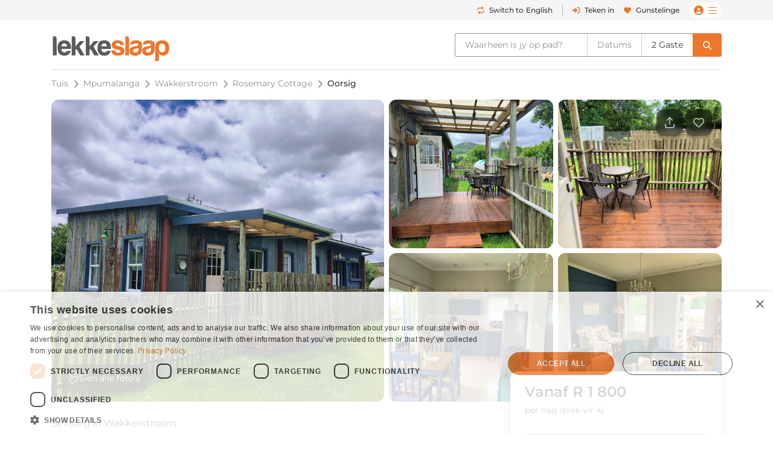

--- FILE ---
content_type: text/html; charset=UTF-8
request_url: https://www.lekkeslaap.co.za/akkommodasie/rosemary-cottage-26?uuid=d5fa1aaa3be4c0b454988c3685dc21e8
body_size: 31855
content:



<!DOCTYPE html>
<html lang="af" class=" page-key-establishment">
<head>
    	<title>Rosemary Cottage | LekkeSlaap</title>

        
    <!-- Default Meta -->
    <meta charset="utf-8">
    <meta http-equiv="Content-Type" content="text/html; charset=utf-8">
    <meta content="width=device-width, initial-scale=1.0, maximum-scale=1.0, user-scalable=no" name="viewport">

    
    
        <meta name="email" content="" />
    <meta name="auth_hash_email" content="" />
    <meta name="auth_hash_authenticate" content="" />
            <meta name="ahrefs-site-verification" content="b8c9e49d2680c8c9cbc429792e3c7643bbc0021983b5e90ba40d9107b608387b">
    
    <!-- https://www.favicon-generator.org/ -->
    <link rel="shortcut icon" type="image/x-icon" href="/cdn/images/brand/ls/icons/favicon.ico?hash=57cc77140c">

            <link rel="apple-touch-icon" sizes="57x57" href="/cdn/images/brand/ls/icons/apple-icon-57x57.png?hash=57cc77140c">
        <link rel="apple-touch-icon" sizes="60x60" href="/cdn/images/brand/ls/icons/apple-icon-60x60.png?hash=57cc77140c">
        <link rel="apple-touch-icon" sizes="72x72" href="/cdn/images/brand/ls/icons/apple-icon-72x72.png?hash=57cc77140c">
        <link rel="apple-touch-icon" sizes="76x76" href="/cdn/images/brand/ls/icons/apple-icon-76x76.png?hash=57cc77140c">
        <link rel="apple-touch-icon" sizes="114x114" href="/cdn/images/brand/ls/icons/apple-icon-114x114.png?hash=57cc77140c">
        <link rel="apple-touch-icon" sizes="120x120" href="/cdn/images/brand/ls/icons/apple-icon-120x120.png?hash=57cc77140c">
        <link rel="apple-touch-icon" sizes="144x144" href="/cdn/images/brand/ls/icons/apple-icon-144x144.png?hash=57cc77140c">
        <link rel="apple-touch-icon" sizes="152x152" href="/cdn/images/brand/ls/icons/apple-icon-152x152.png?hash=57cc77140c">
        <link rel="apple-touch-icon" sizes="180x180" href="/cdn/images/brand/ls/icons/apple-icon-180x180.png?hash=57cc77140c">
        <link rel="icon" type="image/png" sizes="192x192" href="/cdn/images/brand/ls/icons/android-icon-192x192.png?hash=57cc77140c">
        <link rel="icon" type="image/png" sizes="32x32" href="/cdn/images/brand/ls/icons/favicon-32x32.png?hash=57cc77140c">
        <link rel="icon" type="image/png" sizes="96x96" href="/cdn/images/brand/ls/icons/favicon-96x96.png?hash=57cc77140c">
        <link rel="icon" type="image/png" sizes="16x16" href="/cdn/images/brand/ls/icons/favicon-16x16.png?hash=57cc77140c">
        <meta name="msapplication-TileColor" content="#ffffff">
        <meta name="msapplication-TileImage" content="/cdn/images/brand/ls/icons/ms-icon-144x144.png?hash=57cc77140c">
    

    <link rel="preconnect" href="https://travelground.imgix.net" crossorigin>

                <link rel="preload" href="/cdn/fonts/Montserrat/Montserrat-VariableFont_wght.woff2" as="font" type="font/woff2" crossorigin>
    
                        
                        <!-- SEO Canonical Link -->
            <link rel="canonical" href="https://www.lekkeslaap.co.za/akkommodasie/rosemary-cottage-26" />
            <!-- SEO Alternate Links -->
                            <link rel="alternate" hreflang="af" href="https://www.lekkeslaap.co.za/akkommodasie/rosemary-cottage-26" />
                <link rel="alternate" hreflang="en" href="https://www.lekkeslaap.co.za/accommodation/rosemary-cottage-11" />
                        
        			                
                
                    
                                                                                                                                                                                                                                                                                                            
                        
                                                                                                                                                                                                                                    
        
        <!-- JSON-LD LodgingBusiness -->
        <script type="application/ld+json">
            {
                    "@context": "http://schema.org",
                    "@type": "LodgingBusiness",
                    "name": "Rosemary Cottage",
                    "identifier": "111807",
                    "maximumAttendeeCapacity" : "4",
                    "containsPlace": {
                        "@type": "Suite",
                        "accommodationCategory": "Vacation rental"
                    },
                    "address": {
                        "@type": "PostalAddress",
                        "addressLocality": "Wakkerstroom",
                        "addressRegion": "Mpumalanga",
                        "postalCode": "2480",
                        "streetAddress": "127 Kerk Street",
                        "addressCountry": "ZA"
                    },
                    "telephone": "021 201 8901",
                    "geo": {
                        "@type": "GeoCoordinates",
                        "latitude": "-27.356260631066",
                        "longitude": "30.1397662608"
                    },

                    "url": "https://www.lekkeslaap.co.za/akkommodasie/rosemary-cottage-26",
                    "priceRange": "Vanaf R1 800 per nag, vir 4 mense",
                    "hasMap": "https://www.lekkeslaap.co.za/akkommodasie/rosemary-cottage-11/area",
                    "checkinTime": "14:00",
                    "checkoutTime": "10:00",
                    "description": "Rosemary Cottage is 'n rustieke kothuis op die eienaar se perseel in die hartjie van Wakkerstroom. Dié kothuis het 'n privaat ingang en is die ideale plek vir 'n rustige wegbreek.Hierdie kothuis bied slaapplek aan 4 gaste en beskik oor 2 slaapkamers, 1 badkamer, 'n kombuis en 'n leefarea. Die hoofslaapkamer het 'n dubbelbed en die tweede slaapkamer het 2 enkelbeddens. Die badkamer het 'n stort, toilet en 'n wasbak.Die kombuis is met 'n yskas-vrieskas, gasstoof, oond, mikrogolf, eetgerei, breekware en tee- en koffiemaakgeriewe toegerus. Daar is 'n etenstafel met stoele en dit lei na die leefarea met 'n rusbank, 2 stoele en 'n gasverwarmer.Die sitarea lei na die houtdek met 'n Weber-braai waar gaste die uitsig oor die tuin en op Ossewa Kop kan inneem. Veilige parkeerplek op die perseel is beskikbaar.",
                    "image": "https://travelground.imgix.net/AAEAAQAAAAAAAAAAAAAA0601f48212116338eb9f6b72226eff423db45ca32fd92a2aa443491df36b07457e67dee4c344e3470e5b4a73b320852b4746?w=1920&amp;h=1080&amp;fit=crop&amp;auto=enhance,format,compress&amp;q=80",
                                            "aggregateRating": {
                            "@type": "AggregateRating",
                            "ratingValue": "4.4",
                            "reviewCount": "7"
                        },
                    
                    "amenityFeature": [
                                                    {
                                "@type": "LocationFeatureSpecification",
                                "name": "numberOfBeds",
                                "value": "3"
                            },
                                                {
                            "@type": "LocationFeatureSpecification",
                            "name": "numberOfBedrooms",
                            "value": "2"
                        }
                                                    ,                            {
                                "@type": "LocationFeatureSpecification",
                                "name": "outdoor_grill",
                                "value": "Yes"
                            }
                            ,                                                                                {
                                "@type": "LocationFeatureSpecification",
                                "name": "pets_allowed",
                                "value": "Yes"
                            }
                                                                        ]
                                            ,"review": [
                                                            {
                                    "@type" : "Review",
                                    "author" : {
                                        "@type" : "Person",
                                        "name" : "Allastair H"
                                    },
                                    "datePublished" : "2025-09-02",
                                    "reviewBody" : "I\u0020was\u0020sadly\u0020disappointed.\u0020The\u0020cottage\u0020is\u0020really\u0020charming,\u0020comfy\u0020and\u0020neat,\u0020but\u0020on\u0020arrival\u0020we\u0020immediately\u0020picked\u0020up\u0020on\u0020the\u0020damp,\u0020mouldy\u0020smell\u0020from\u0020the\u0020entrance\u0020throughout\u0020the\u0020cottage,\u0020and\u0020we\u0020endured\u0020it\u0020the\u0020whole\u0020night.\u0020We\u0020all\u0020coughed\u0020and\u0020sneezed\u0020throughout.\r\n\r\nThen\u0020came\u0020night\u0020for\u0020a\u0020\u0027lekker\u0020slaap\u0027,\u0020but\u0020we\u0020were\u0020kept\u0020awake\u0020all\u0020night\u0020by\u0020the\u0020feather\u0020farm\u0020of\u0020geese,\u0020ducks,\u0020guinea\u0020fowl,\u0020peacocks,\u0020turkeys\u0020and\u0020lots\u0020of\u0020chickens\u0020that\u0020never\u0020rest\u0021\u0020To\u0020compound\u0020the\u0020issue,\u0020there\u0020are\u0020three\u0020or\u0020more\u0020very,\u0020very\u0020bright\u0020sensor\u0020lights\u0020that\u0020light\u0020up\u0020the\u0020inside\u0020of\u0020the\u0020cottage.\u0020These\u0020lights\u0020went\u0020on\u0020and\u0020off\u0020all\u0020night\u0020\u2014\u0020I\u0020suspect\u0020they\u0020add\u0020to\u0020the\u0020animals\u2019\u0020unrest\u0020and\u0020shuffling.\u0020The\u0020sounds\u0020are\u0020overwhelming.\u0020I\u0020went\u0020out\u0020at\u00201\u0020am\u0020to\u0020see\u0020if\u0020I\u0020could\u0020at\u0020least\u0020turn\u0020off\u0020the\u0020sensor\u0020lights\u0020\u2014\u0020nope\u0021\r\n\r\nBottom\u0020line\u0020is\u0020that\u0020the\u0020owners\u0020need\u0020to\u0020choose\u0020between\u0020the\u0020feather\u0020coop\u0020or\u0020their\u0020cottage\u0020hire\u0020\u2014\u0020the\u0020two\u0020CANNOT\u0020co\u002Dexist\u0021\u0020We\u0020left\u0020early\u0020the\u0020next\u0020morning\u0020despite\u0020having\u0020booked\u0020two\u0020nights,\u0020and\u0020found\u0020another\u0020wonderful\u0020cottage\u0020and\u0020met\u0020so\u0020many\u0020wonderful\u0020people,\u0020including\u0020our\u0020fruitful\u0020meeting\u0020with\u0020an\u0020estate\u0020agent\u0021\r\n\r\nWakkerstroom\u0020is\u0020so\u0020much\u0020better.\u0020Sorry,\u0020I\u0020will\u0020NOT\u0020give\u0020this\u0020place\u0020a\u0020thumbs\u0020up\u0021\u0020It\u0020is\u0020the\u0020total\u0020opposite\u0020of\u0020what\u0020the\u0020website\u0020represents.\u0020They\u0020omit\u0020the\u0020fact\u0020that\u0020the\u0020cottage\u0020is\u0020part\u0020of\u0020the\u0020coop\u0020\u2014\u0020they\u0020are\u0020at\u0020your\u0020windows,\u0020on\u0020the\u0020roof\u0020and\u0020poop\u0020all\u0020around\u0021",
                                    "reviewRating" : {
                                        "@type" : "Rating",
                                        "bestRating" : "5",
                                        "ratingValue" : "3.4",
                                        "worstRating" : "1"
                                    }
                                }
                                ,                                                            {
                                    "@type" : "Review",
                                    "author" : {
                                        "@type" : "Person",
                                        "name" : "Carolyn W"
                                    },
                                    "datePublished" : "2025-01-09",
                                    "reviewBody" : "What\u0020a\u0020beautiful\u0020little\u0020cottage\u0020in\u0020the\u0020heart\u0020of\u0020Wakkerstroom\u0021\u0020We\u0020fell\u0020in\u0020love\u0020with\u0020it.\u0020Beautifully\u0020furnished\u0020and\u0020within\u0020easy\u0020walking\u0020distance\u0020to\u0020the\u0020main\u0020street\u0020of\u0020the\u0020town.\u0020Wakkerstroom\u0020is\u0020truly\u0020a\u0020hidden\u0020gem.",
                                    "reviewRating" : {
                                        "@type" : "Rating",
                                        "bestRating" : "5",
                                        "ratingValue" : "4.8",
                                        "worstRating" : "1"
                                    }
                                }
                                ,                                                            {
                                    "@type" : "Review",
                                    "author" : {
                                        "@type" : "Person",
                                        "name" : "Pravin M"
                                    },
                                    "datePublished" : "2024-10-21",
                                    "reviewBody" : "Excellent\u0020accommodation.",
                                    "reviewRating" : {
                                        "@type" : "Rating",
                                        "bestRating" : "5",
                                        "ratingValue" : "4.8",
                                        "worstRating" : "1"
                                    }
                                }
                                ,                                                            {
                                    "@type" : "Review",
                                    "author" : {
                                        "@type" : "Person",
                                        "name" : "Welda D"
                                    },
                                    "datePublished" : "2024-08-06",
                                    "reviewBody" : "Ons\u0020het\u0020baie\u0020lekker\u0020gebly.\u0020It\u0020is\u0020very\u0020cosy\u0020and\u0020warm.\u0020Love\u0020the\u0020old\u0020furniture\u0020and\u0020decor.\u0020All\u0020was\u0020very\u0020neat\u0020and\u0020tidy.\u0020With\u0020a\u0020lekker\u0020patio.\u0020The\u0020cats\u0020were\u0020very\u0020friendly.\u0020The\u0020outside\u0020is\u0020nicely\u0020done.\u0020A\u0020really\u0020nice\u0020place\u0020to\u0020visit.\u0020Love\u0020the\u0020towels\u0020and\u0020electric\u0020blankets.",
                                    "reviewRating" : {
                                        "@type" : "Rating",
                                        "bestRating" : "5",
                                        "ratingValue" : "4.8",
                                        "worstRating" : "1"
                                    }
                                }
                                ,                                                            {
                                    "@type" : "Review",
                                    "author" : {
                                        "@type" : "Person",
                                        "name" : "Jonathan A"
                                    },
                                    "datePublished" : "2024-06-14",
                                    "reviewBody" : "Lovely\u0020little\u0020cottage,\u0020very\u0020accommodating\u0020hosts\u0021",
                                    "reviewRating" : {
                                        "@type" : "Rating",
                                        "bestRating" : "5",
                                        "ratingValue" : "4",
                                        "worstRating" : "1"
                                    }
                                }
                                                                                    ]
                    

                }
        </script>
    
	<meta name="description" content="Rosemary cottage -  Selfsorg akkommodasie in Wakkerstroom. Veilige aanlyn betaling!">

			<meta name="robots" content="max-snippet:-1, max-image-preview:large"/>
	
	<meta name="email" content=""/>

    	<!-- OpenGraph Meta -->
	<meta property="og:site_name" content="LekkeSlaap"/>
	<meta property="og:url" content="https://www.lekkeslaap.co.za/akkommodasie/rosemary-cottage-26"/>
	<meta property="og:title" content="Rosemary Cottage | LekkeSlaap"/>
	<meta property="og:description" content="Rosemary Cottage is &#039;n rustieke kothuis op die eienaar se perseel in die hartjie van Wakkerstroom. Dié kothuis het &#039;n privaat ingang en is die ideale plek vi..."/>
	<meta property="og:type" content="place"/>
	<meta property="og:image" content="https://travelground.imgix.net/AAEAAQAAAAAAAAAAAAAA0601f48212116338eb9f6b72226eff423db45ca32fd92a2aa443491df36b07457e67dee4c344e3470e5b4a73b320852b4746?w=1200&h=630&fit=crop&auto=enhance,format,compress&q=80"/>
	<meta property="og:image:width" content="1200"/>
	<meta property="og:image:height" content="630"/>
	<meta property="og:image:alt" content="Rosemary Cottage | LekkeSlaap"/>
	<meta property="place:location:latitude" content="-27.356260631066"/>
	<meta property="place:location:longitude" content="30.1397662608"/>

	<!-- Twitter Meta -->
	<meta name="twitter:card" content="summary_large_image"/>
	<meta name="twitter:title" content="Rosemary Cottage | LekkeSlaap"/>
	<meta name="twitter:description" content="Rosemary Cottage is &#039;n rustieke kothuis op die eienaar se perseel in die hartjie van Wakkerstroom. Dié kothuis het &#039;n privaat ingang en is die ideale plek vi..."/>
	<meta name="twitter:image" content="https://travelground.imgix.net/AAEAAQAAAAAAAAAAAAAA0601f48212116338eb9f6b72226eff423db45ca32fd92a2aa443491df36b07457e67dee4c344e3470e5b4a73b320852b4746?w=1200&h=630&fit=crop&auto=enhance,format,compress&q=80"/>
	<meta name="twitter:site" content="@LekkeSlaap"/>

    	<!-- JSON-LD Breadcrumbslist -->
			<script type="application/ld+json">
			{
                "@context": "http://schema.org",
                "@type": "BreadcrumbList",
                "itemListElement": [
                                            {
                            "@type": "ListItem",
                            "position": "1",
                            "name": "Mpumalanga",
                            "item": "https://lekkeslaap.co.za/akkommodasie-in/mpumalanga"
                        }
                        ,                                            {
                            "@type": "ListItem",
                            "position": "2",
                            "name": "Wakkerstroom",
                            "item": "https://lekkeslaap.co.za/akkommodasie-in/wakkerstroom"
                        }
                        ,                                            {
                            "@type": "ListItem",
                            "position": "3",
                            "name": "Rosemary Cottage",
                            "item": "https://lekkeslaap.co.za/akkommodasie/rosemary-cottage-26"
                        }
                        ,                                            {
                            "@type": "ListItem",
                            "position": "4",
                            "name": "Oorsig",
                            "item": "https://lekkeslaap.co.za/akkommodasie/rosemary-cottage-26"
                        }
                                                            ]
			}
		</script>
	

        <link rel="stylesheet" href="/accomm/public/assets/5321.css?v=42851e2&c=57cc77140c" />
<link rel="stylesheet" href="/accomm/public/assets/9811.css?v=71adc3b&c=57cc77140c" />
    <link rel="stylesheet" href="/accomm/public/assets/scripts/theme-ls.entry-4b647fd4.css?v=785483c&c=57cc77140c" />

        
        	<link rel="stylesheet" href="/accomm/public/assets/1445.css?v=d21a022&c=57cc77140c" />
<link rel="stylesheet" href="/accomm/public/assets/scripts/establishments/establishment-view.entry.css?v=2dd47cb&c=57cc77140c" />
	<link rel="stylesheet" href="/accomm/public/assets/8337.css?v=9a9ad5a&c=57cc77140c" />
<link rel="stylesheet" href="/accomm/public/assets/scripts/results/map-styles.entry.css?v=6bcec21&c=57cc77140c" />
	
            <script src='/accomm/public/js/locale/afrikaans.js?v=57cc77140c'></script>
    
    

                
        
    <script type="text/javascript">
        window.tg = {
            site: "ls",
            site_name: "LekkeSlaap",
            site_domain: "lekkeslaap.co.za",
            site_domain_caps: "LekkeSlaap.co.za",
            site_url: "https://www.lekkeslaap.co.za/",
            site_base_link: "https://lekkeslaap.co.za",
            site_group: "ls",
            site_language: "af",
            is_vm: false,
            is_mobile_device: false,
            is_tablet_device: false,
            is_app: false,
            is_new_app: false,
            show_app_navbar: false,
            is_desktop_device: true,
            is_mobile_site: false,
            is_valid_login: false,
            customer_id: "",
            customer_email: "",
            customer_email_signed: "",
            customer_firstname: "",
            customer_surname: "",
            customer_chat_session: "",
            customer_agent_email: "",
            customer_booking_reference: "",
            is_supplier_login: false,
            language_switch: "af",
            app_version: 1,
            mobile_os: "None",
            pikaday_i18n_en: {
                previousMonth : '',
                nextMonth     : '',
                months        : ['January', 'February', 'March', 'April', 'May', 'June', 'July', 'August', 'September', 'October', 'November', 'December'],
                monthsShort   : ['Jan', 'Feb', 'Mar', 'Apr', 'May', 'Jun', 'Jul', 'Aug', 'Sep', 'Oct', 'Nov', 'Dec'],
                weekdays      : ['Sunday', 'Monday', 'Tuesday', 'Wednesday', 'Thursday', 'Friday', 'Saturday'],
                weekdaysShort : ['Sun', 'Mon', 'Tue', 'Wed', 'Thu', 'Fri', 'Sat']
            },
            pikaday_i18n_af: {
                previousMonth : '',
                nextMonth     : '',
                months        : ['Januarie', 'Februarie', 'Maart', 'April', 'Mei', 'Junie', 'Julie', 'Augustus', 'September', 'Oktober', 'November', 'Desember'],
                monthsShort   : ['Jan', 'Feb', 'Mrt', 'Apr', 'Mei', 'Jun', 'Jul', 'Aug', 'Sep', 'Okt', 'Nov', 'Des'],
                weekdays      : ['Sondag', 'Maandag', 'Dinsdag', 'Woensdag', 'Donderdag', 'Vrydag', 'Saterdag'],
                weekdaysShort : ['So', 'Ma', 'Di', 'Wo','Do', 'Vr', 'Sa']
            },
            page_arguments: {"_":"akkommodasie","which":"rosemary-cottage-26"},
            page_name: "establishment.overview",
            page_value: "overview",
            page_key: "establishment",
            social_profile_selected_tab: "",
            search_event_id: "",
            search_start: "",
            search_end: "",
            search_autocomplete_query: "Rosemary\u0020Cottage",
            search_autocomplete_permalink: "/akkommodasie/rosemary-cottage-26",
            search_allocation_room: 1,
            search_allocation_adult: 2,
            search_allocation_child: 0,
            search_allocation_child_ages: [],
            search_guests_total: 0,
            search_membership: "",
            landing_page_enabled: false,
            base_picture_path: 'https://travelground.imgix.net',
            display_onboarding: "0",
            partner_membership: "null",
            ab_test_data: {"new_travel_search":null,"vertical_snippet":"old","booking_cta":"request"},
            is_stage: false,
        };
    </script>

    <script src="/accomm/public/assets/module-5321.js?v=5912fd0&c=57cc77140c"></script>
<script src="/accomm/public/assets/module-4864.js?v=5e77232&c=57cc77140c"></script>
<script src="/accomm/public/assets/module-537.js?v=8d09106&c=57cc77140c"></script>
<script src="/accomm/public/assets/module-9928.js?v=5c49295&c=57cc77140c"></script>
<script src="/accomm/public/assets/module-6604.js?v=b205adc&c=57cc77140c"></script>
<script src="/accomm/public/assets/module-3469.js?v=aba7b83&c=57cc77140c"></script>
<script src="/accomm/public/assets/module-2107.js?v=f7b809a&c=57cc77140c"></script>
<script src="/accomm/public/assets/module-scripts/main.entry.js?v=9206fba&c=57cc77140c"></script>


                      <script src="/accomm/public/assets/module-7268.js?v=0e0907b&c=57cc77140c" defer></script>
<script src="/accomm/public/assets/module-1771.js?v=708f910&c=57cc77140c" defer></script>
<script src="/accomm/public/assets/module-1711.js?v=b15a54f&c=57cc77140c" defer></script>
<script src="/accomm/public/assets/module-8546.js?v=8f997b0&c=57cc77140c" defer></script>
<script src="/accomm/public/assets/module-982.js?v=7f0b01a&c=57cc77140c" defer></script>
<script src="/accomm/public/assets/module-8803.js?v=40119ee&c=57cc77140c" defer></script>
<script src="/accomm/public/assets/module-5896.js?v=5aeed67&c=57cc77140c" defer></script>
<script src="/accomm/public/assets/module-6476.js?v=898bc02&c=57cc77140c" defer></script>
<script src="/accomm/public/assets/module-5638.js?v=dadd19e&c=57cc77140c" defer></script>
<script src="/accomm/public/assets/module-8571.js?v=772b181&c=57cc77140c" defer></script>
<script src="/accomm/public/assets/module-8139.js?v=f7906a1&c=57cc77140c" defer></script>
<script src="/accomm/public/assets/module-4260.js?v=c1885b7&c=57cc77140c" defer></script>
<script src="/accomm/public/assets/module-9356.js?v=0673bcb&c=57cc77140c" defer></script>
<script src="/accomm/public/assets/module-8115.js?v=4c2800a&c=57cc77140c" defer></script>
<script src="/accomm/public/assets/module-9407.js?v=d599082&c=57cc77140c" defer></script>
<script src="/accomm/public/assets/module-3094.js?v=e3e7563&c=57cc77140c" defer></script>
<script src="/accomm/public/assets/module-117.js?v=c459474&c=57cc77140c" defer></script>
<script src="/accomm/public/assets/module-9150.js?v=37f2588&c=57cc77140c" defer></script>
<script src="/accomm/public/assets/module-970.js?v=47aa1ef&c=57cc77140c" defer></script>
<script src="/accomm/public/assets/module-scripts/critical.entry.js?v=9bd11f7&c=57cc77140c" defer></script>
        

        
                <link rel="preload" href="https://challenges.cloudflare.com/turnstile/v0/api.js" as="script">
        <script src="https://challenges.cloudflare.com/turnstile/v0/api.js" async></script>
    
        	
    
                
<!-- Google Tag Manager -->
<noscript><iframe src="//www.googletagmanager.com/ns.html?id=GTM-N5J6"
height="0" width="0" style="display:none;visibility:hidden"></iframe></noscript>
<script>(function(w,d,s,l,i){w[l]=w[l]||[];w[l].push({'gtm.start':
new Date().getTime(),event:'gtm.js'});var f=d.getElementsByTagName(s)[0],
j=d.createElement(s),dl=l!='dataLayer'?'&l='+l:'';j.async=true;j.src=
'//www.googletagmanager.com/gtm.js?id='+i+dl;f.parentNode.insertBefore(j,f);
})(window,document,'script','dataLayer','GTM-N5J6');</script>
<!-- End Google Tag Manager -->

<script>
window.dataLayer = window.dataLayer || [];
window.dataLayer.push({
    "event": "event_user_context",
    "lgst": false,
    "sid": "bqbdmssdiaph68lq9daprnv5ud",
    "gid": null,
    "hid": null,
    "aid": null,
    "app": false,
    "app_platform": null,
    "app_version": null,
    "lang": "af"
});

setTimeout(() => {
    const currentUrl = new URL(window.location.href);

    if (currentUrl.searchParams.has('track')) {
        currentUrl.searchParams.delete('track');

        window.history.replaceState({}, '', currentUrl.toString());
    }
}, 10000);
</script>


</head>

<body x-data :class="{'modal-open ' : $store.general.openSection == 'SEARCH' && !$screen('lg') }"  data-show-google-translate=""
    class="  browser__default ls None web   app-version-1 page-key-establishment
    ">
        <div class="modal fade" id="js-modal" tabindex="-1" role="dialog" aria-hidden="true">
    <div class="modal-dialog modal-dialog-centered ls" role="document">
        <div class="modal-content">

                        <div class="modal-header">
                <h5 class="modal-title"></h5>
                <button type="button" class="close" data-dismiss="modal" aria-label="Close">
                    <span aria-hidden="true">&times;</span>
                </button>
            </div>

            <div class="modal-body"></div>

                        <div class="modal-footer d-none"></div>
        </div>
    </div>
</div>

    
                                            
        
                    







    



    
    
<header id="js-header" class="results-view d-flex flex-column align-items-center fixed-top fixed-md-top-0 bg-white ">
                <div class="banner-header d-md-none">
            
        </div>
    
                <div class="d-none d-lg-block w-100  " id="ls-header-bar">
            <div class="container-xl d-none d-lg-flex justify-content-end justify-content-lg-between align-items-center position-relative">
                <div class="d-lg-block invisible lekke-section">
                    <span class="mr-4">
                        <i class="fas fa-home-lg mr-1 lekke-icon"></i>
                        Lekke
                        Plekke</span>
                    <span class="mr-4">
                        <i class="fas fa-tag mr-1 lekke-icon"></i>
                        Lekke
                        Pryse</span>
                    <span class="mr-4">
                        <i class="fas fa-lock mr-1 lekke-icon"></i>
                        Lekke
                        Veilig</span>
                </div>

                                    <div id="ls-header-menu" class="d-block d-flex justify-content-end justify-content-between align-items-center header-bar ">
            <a class="notranslate menu-header-button language-select-button header-bar js-change-language text-select-none text-decoration-none d-flex justify-content-between align-items-center mr-3"
        href="javascript:void(0);"
        data-source="toggle"
        data-original-preference="af"
        data-new-preference="en"
        title="Switch to English">
                    <div class="text-primary mr-2 d-inline-block cursor-pointer-events-none"><i class="fas fa-repeat"></i></div>
            <div class="button-text d-flex flex-row align-items-center cursor-pointer-events-none">
                <span class="switch-to one-line d-inline mr-1">Switch to</span>
                <span class="switch-to-short one-line d-inline mr-1">Switch</span>
                <span class="language d-inline">English</span>
                <span class="language-short d-inline">ENG</span>
            </div>
        
    </a>
                <noscript>
            <a rel="alternate" hreflang="af" href="https://www.lekkeslaap.co.za/akkommodasie/rosemary-cottage-26">Sien in Afrikaans</a>
            <a rel="alternate" hreflang="en" href="https://www.lekkeslaap.co.za/accommodation/rosemary-cottage-11">Browse in English</a>
        </noscript>
    
        <div class="header-bar-divider mr-3"></div>
    
    
                    <a class="menu-header-button header-bar js-open-modal text-select-none text-decoration-none d-none d-lg-flex align-items-lg-center mr-3" href="javascript:void(0)"
            data-target="login" data-source="login">
            <div class="text-primary mr-3 d-inline-block mx-auto my-0 cursor-pointer-events-none d-flex align-items-center justify-content-center" style="min-height:22px;"><i class="my-1 fas fa-sign-in-alt"></i></div>
            <span class="ml-2 cursor-pointer-events-none">Teken in</span>
        </a>
    
            <div class="menu-bar  header-bar d-flex justify-content-md-between align-items-center">
                            <a class="d-none d-md-inline text-decoration-none mr-3" href="/gunstelinge"><i class="menu-icon fas fa-heart mr-2"></i>Gunstelinge</a>
                                                <span class="menu-desktop-link d-none d-lg-inline-block cursor-pointer">
                <span class="menu-button d-flex flex-nowrap align-items-center px-2">
                                        <i class="d-none d-md-inline menu-icon user-icon mr-2 fas fa-user-circle cursor-pointer-events-none"></i>
                    <i class="menu-icon hamburger-bars fal fa-bars cursor-pointer-events-none"></i>
                                    </span>
            </span>
            <span class="d-lg-none d-inline-block">
                <span class="menu-button js-menu-toggle d-flex flex-nowrap align-items-center px-2">
                    <i class="d-none d-md-inline menu-icon user-icon mr-2 fas fa-user-circle cursor-pointer-events-none"></i>
                    <i class="menu-icon fal fa-bars cursor-pointer-events-none"></i>
                </span>
            </span>
        </div>
    </div>

                            </div>
        </div>
    
        <div id="ls-header-center" class="header-sticky border-none container-xl bg-white  ">
        <div
            class="header py-1 py-lg-0 d-flex flex-wrap flex-lg-nowrap align-items-center align-contents-center justify-content-between justify-content-lg-start">
                        <div class="mobile-back-url order-0 d-lg-none ml-n2 invisible">
                <a id="js-back-btn" href="javascript:void(0)" class="justify-content-center mr-auto d-flex p-2  text-primary">
                    <i class="mr-auto fal fa-arrow-left" style="font-size: 20px;"></i>
                </a>
            </div>

                        <div class="header-logo-container d-flex justify-content-center justify-content-lg-start order-1 mr-lg-4 py-lg-2 mr-n5 mr-lg-n0 ">
                                <a href="/" title="Tuisblad" aria-label="LekkeSlaap Homepage">
                    <img class="header-logo" alt="LekkeSlaap" height="40px" width="160px" src="/cdn/images/brand/ls/logos/logo.svg?hash=57cc77140c" loading="lazy"/>
                </a>
            </div>
            
<div x-data id="search-summary"
    style="display:none;"
    class="search-summary-wrapper order-3 ml-lg-auto"
    x-show="$store.general.openSection !== 'SEARCH' || !$screen('lg')">
	<div
        class="justify-content-end position-relative d-flex custom-width">
                    <div class="d-none d-lg-flex search-summary-inner rounded-left border-right-0  ml-auto align-items-center">
                <div @click="$store.general.updateOpenSection('SEARCH');$dispatch('focus-search-autocomplete');"
                x-text="$store.search.autocomplete.query != '' && 'establishment' !== 'establishment'  ? $store.search.autocomplete.query : 'Waarheen is jy op pad?'"
                :class="($store.search.autocomplete.query != '' && 'establishment' !== 'establishment') ? 'search-summary-input-value' : ''"
                class="search-summary-input cursor-pointer py-2 px-3 pr-5 text-truncate text-select-none">
                    Waarheen is jy op pad?
                </div>

                                    <div
                        @click="$store.general.updateOpenSection('SEARCH');$dispatch('focus-search-start');"
                        x-text="$store.search.start != '' && $store.search.end != '' ? dayjs($store.search.start).format('D MMM') + ' - ' + dayjs($store.search.end).format('D MMM') : 'Datums'"
                        :class="$store.search.start && 'search-summary-input-value'"
                        class="  search-summary-input cursor-pointer py-2 px-3 border-left border-right border-gray-400 text-select-none text-center">

                                                    Datums
                                            </div>

                                        <div @click="$store.general.updateOpenSection('SEARCH');$dispatch('focus-search-guests');"
                        x-text="$store.search.total > 0 ? _p('kd.global.guest_plural', '%1$s Guest', '%1$s Guests', $store.search.total) : 'Gaste'"
                        :class="$store.search.total > 0 && 'search-summary-input-value'"
                        class="  search-summary-input cursor-pointer py-2 px-3 text-select-none">
                                                            Gaste
                                                </div>
                            </div>
                            <div @click="$store.general.updateOpenSection('SEARCH');"
                class="js-search-dropdown-toggle d-flex search-summary-icon-search justify-content-center align-items-center ml-lg-0 px-2 py-lg-2 px-lg-3 cursor-pointer rounded-right ">
                <i class="fas fa-search cursor-pointer-events-none d-none d-lg-inline-block"></i>
                <i class="far fa-search cursor-pointer-events-none d-lg-none" style="font-size:18px"></i>
            </div>
                            <div @click="$store.general.updateOpenSection('MENU');"
                class="js-menu-toggle mr-n2 search-summary-icon-menu p-2 d-lg-none cursor-pointer d-flex align-items-center justify-content-center text-primary"
                aria-label="Toggle menu" role="button" style="font-size:20px">
                <span class="menu-button d-flex flex-nowrap align-items-center cursor-pointer-events-none">
                    <i class="menu-icon fal fa-bars"></i>
                </span>
            </div>
        	</div>
</div>
        </div>
    </div>
            <div x-data x-show="$store.general.openSection == 'SEARCH'" class="search-summary-dropdown w-100"
                        style="display:none;"
            x-collapse.duration.200ms>
                                    <div class="container pt-3 position-relative" style="min-height: 95px;">
                <div x-show="$store.general.openSection == 'SEARCH'"
                    @click="$store.general.updateOpenSection('NONE')"
                    class="d-lg-none position-absolute cursor-pointer px-3 mt-1" style="top: 0rem; right: 0px;z-index:1;">
                    <i class="cursor-pointer-events-none fal fa-times text-gray font-size-xl"></i>
                </div>
                                    

<div x-data id="search-form-container" class="ls-search-form-container search d-block order-5 px-0 pl-lg-0 mb-lg-0 straight"
    @click.outside="window.tg.page_key == 'homepage' && $store.general.openSection == 'SEARCH' ? $store.general.updateOpenSection('NONE') : ''">
    <form method="GET" action="/soek">
        		<div class="form-row search-row ">
						
<div x-data="searchAutocomplete()"
    @focus-search-autocomplete.window="$nextTick(() => setTimeout(() => { focus();}, 100));"
    class="autocomplete form-group col-12 order-1 col-lg-4 search-autocomplete-group">
    <label class="text-truncate  ">
        	    	Waarheen is jy op pad?
        	</label>
	<div class="input-group"
        @click.away="open=false;"
        @keydown.escape="open=false;"
        @keydown.arrow-down="open=true;next()"
        @keydown.arrow-up="open=true;previous()"
        @keydown.enter.prevent.stop="enter()">
                    <div class="form-icon position-absolute cursor-pointer-events-none px-2 d-flex align-items-center" style="left:0px;top:0px;bottom:0px;z-index:10;">
                <i class="fal fa-search"></i>
            </div>
                
                
		<input class="autocomplete-input form-control cursor-pointer rounded data-hj-allow  px-4"
            placeholder="Streek of Naam van Blyplek"
            x-model="$store.search.autocomplete.query"
            x-ref="query"
            
            @focus="open=true;$dispatch('input-change', $store.search.autocomplete.query); window.centreSearchContainer();"
            @input.debounce.200="$dispatch('input-change', $store.search.autocomplete.query)"
            type="search" dir="ltr" spellcheck="false" autocorrect="off" autocomplete="off" autocapitalize="off">
                    <div @click="$store.search.autocomplete.query = ''; setTimeout(() => { focus();}, 100)"
                :class="$store.search.autocomplete.query == '' ? 'd-none' : 'd-flex'"
                class="position-absolute cursor-pointer align-items-center px-2 "
                style="right:0px;top:0px;bottom:0px;z-index: 3">
                <i class="fal fa-times "></i>
            </div>
        	</div>
    <div class="position-relative"
        x-show="suggestions.length > 0 && open"
        @input-change.window="open=true;index=-1;update($event.detail)"
        style="display:none">
        <div class="autocomplete-list w-100 position-absolute bg-white shadow rounded" body-scroll-lock-ignore>
            <div x-ref="list">
                <template x-for="group in suggestions" :key="group.name">
                    <div>
                        <div class="autocomplete-group text-uppercase align-items-center text-select-none cursor-pointer px-2 px-sm-3 py-2 d-flex w-full bg-gray-50 font-weight-bold">
                                                         <span x-text="group.name"></span>
                            <template x-if="group.name == 'Soekgeskiedenis'">
                                <span @click="$store.search.history = []" class="ml-2" style="text-decoration:underline; font-size: 0.625rem">
                                    (Verwyder)
                                </span>
                            </template>
                        </div>
                        <template x-for="(option, key) in group.options" :key="key + group.name">
                                                                                    <div
                                @click="option.permalink.includes('social/profile') ? selectOption(option.index, option) : selectOption(option.index)"
                                @mouseOver="highlightedOption = option.index"
                                class="autocomplete-option text-select-none cursor-pointer px-2 px-sm-3 py-2 d-flex justify-content-between align-items-center w-full"
                                x-bind:class="highlightedOption == option.index ? 'bg-primary text-white' : ''">
                                <div x-html="highlight(option.name)"></div>
                                <template x-if="option.count > 0">
                                    <div class="font-size-xs places-count">
                                        <span class="text-primary" x-text="option.count"></span>
                                        <span x-text="option.count_label"></span>
                                    </div>
                                </template>
                                <template x-if="group.name == 'People'">
                                    <div class="font-size-xs">
                                        <span x-text="'@' + option.count_label"></span>
                                    </div>
                                </template>
                            </div>
                        </template>
                    </div>
                </template>
            </div>
        </div>
    </div>
</div>

            
			            <div x-data="searchDatePickerStart()"
    @click.prevent="$nextTick(() => setTimeout(() => { picker.open()}, 200));"
    @focus-search-start.window="$nextTick(() => setTimeout(() => { picker.open()}, 200));"
    class="form-group order-3 col-lg col-md-3 col-6 position-relative select-dates select-dates-start">
				<label class="text-truncate  ">
					Inklok
				</label>
				<div class="position-relative">
                                                                                <div class="form-icon position-absolute cursor-pointer-events-none px-2 d-flex align-items-center" style="left:0px;top:0px;bottom:0px;">
                                    <i class="fal fa-calendar-alt"></i>
                                </div>
                                                                                                                <input
                        x-ref="start"
                        class="form-control cursor-pointer bg-white rounded data-hj-allow px-4"
                        type="text"
                        readonly="true"
                        placeholder="Kies datum">

					<div @click="$store.search.start = ''"
                        :class="$store.search.start == '' ? 'd-none' : 'd-flex'"
                        class="position-absolute cursor-pointer align-items-center px-2"
                        style="display:none;right:0px;top:0px;bottom:0px;">
                        <i class="fal fa-times"></i>
					</div>
				</div>
			</div>

                        <div x-data="searchDatePickerEnd()"
    @click.prevent="$nextTick(() => setTimeout(() => { picker.open()}, 100));"
    @focus-search-end.window="$nextTick(() => setTimeout(() => { picker.open()}, 100));"
    class="form-group order-3 col-lg col-md-3 col-6 position-relative select-dates select-dates-end">

    <label class="text-truncate  ">
        Uitklok
    </label>
    <div class="position-relative">
                                    <div class="form-icon position-absolute cursor-pointer-events-none px-2 d-flex align-items-center" style="left:0px;top:0px;bottom:0px;">
                    <i class="fal fa-calendar-alt"></i>
                </div>
                                        
        <input
            x-ref="end"
            class="form-control cursor-pointer bg-white rounded data-hj-allow px-4"
            type="text"
            readonly="true"
            placeholder="Kies datum">

        <div @click="$store.search.end = ''"
            :class="$store.search.end == '' ? 'd-none' : 'd-flex'"
            class="position-absolute cursor-pointer align-items-center px-2"
            style="display:none;right:0px;top:0px;bottom:0px;">
            <i class="fal fa-times "></i>
        </div>
    </div>
</div>

						<div class="select-pax form-group order-6 col-lg col-md-6 fixed-width-200 af">
                <label class="text-truncate  ">
                    Aantal gaste
                </label>
                <div class="d-flex justify-content-center">
	<div x-data="searchGuest()"
        x-on:keydown.escape.prevent.stop="close($refs.button)"
        x-on:focusin.window="! $refs.panel.contains($event.target) && close()"
        x-id="['dropdown-button']"
        @focus-search-guests.window="$nextTick(() => setTimeout(() => { toggle()}, 100));"
        class="guest position-relative w-100">
		<!-- Button -->
		<button x-ref="button" x-on:click="toggle()" :aria-expanded="open" :aria-controls="$id('dropdown-button')" type="button"
            :class="{'active' : open}"
            class="guest-summary pr-2 rounded d-flex w-100 align-items-center search-guest homepage_search">
                                    <div aria-hidden="true" class="px-2 d-flex align-items-center" style="left:0px;top:0px;bottom:0px;">
                        <i class="fal fa-user"></i>
                    </div>
                			<span id="expanded-search-pax" :class="{'guest-none' : total == 0}" x-text="label"></span>
            		</button>

		<!-- Panel -->
		<div x-ref="panel" x-show="open" x-transition.origin.top.left x-on:click.outside.stop="close($refs.button)"
            :id="$id('dropdown-button')"
            style="display: none;" class="guest-panel bg-white shadow position-absolute">
            <div class="dropdown-container pb-3" body-scroll-lock-ignore>
                <template x-for="(guest, type) in $store.search.allocation" :key="type">
                    <template x-if="guest.display">
                        <div class="guest-type px-4 py-2 d-flex justify-content-between align-items-center">
                            <div class>
                                <div x-text="guest.title"></div>
                                <div class="font-size-xs text-wrap-balance guest-description" x-text="guest.description"></div>
                            </div>
                            <div class="d-flex">
                                <button type="button"
                                    :class="guest.value <= guest.min_value  ? 'disabled' : ''"
                                    class="guest-btn d-flex justify-content-center align-items-center btn rounded-pill border border-gray-400 "
                                    x-on:click="decrease(type)">
                                    <span class="fas fa-minus"></span>
                                </button>
                                <span class="guest-count d-flex align-items-center justify-content-center font-weight-bold"
                                    x-text="guest.value"></span>
                                <button type="button"
                                    :class="guest.value >= guest.max_value ? 'disabled' : ''"
                                    class="guest-btn d-flex justify-content-center align-items-center btn rounded-pill border border-gray-400 "
                                    x-on:click="increase(type)">
                                    <span class="fas fa-plus"></span>
                                </button>
                            </div>
                        </div>
                    </template>
                </template>
                <template x-if="$store.search.allocation.child.value > 0 && $store.search.allocation.child.display">
                    <div class="mx-4">
                        <hr />
                        <p class="mb-0 guest-description">Spesifiseer elke kind se ouderdom:</p>
                    </div>
                </template>
                <template x-if="$store.search.allocation.child.display">
                    <div>
                        <template x-for="index in $store.search.allocation.child.value" :key="index">
                            <div class="guest-type px-4 py-2 d-flex justify-content-between align-items-center">
                                <div class>
                                    <div x-text='`${_t("lv.child","Child")} ${index} ${_t("kd.search.age","age")}:`'></div>
                                </div>
                                <div class="d-flex select-wrapper">
                                    <select class="form-control-sm font-weight-bold guest-btn d-flex justify-content-center align-items-center btn border border-gray-400 rounded-8 " :class="{'ios-text-indent': window.tg.mobile_os == 'iOS'}" x-model="$store.search.allocation.child_ages.value[index-1]" >
                                        <template x-for="number in [...Array(18).keys()]">
                                            <option x-text="number" :value="number" x-bind:selected="$store.search.allocation.child_ages.value[index-1] == number"></option>
                                        </template>
                                    </select>
                                </div>
                            </div>
                        </template>
                    </div>
                </template>
            </div>
            <div class="apply-button px-4">
                <!-- we specify type=button, otherwise it tries to submit the form!-->
                <button type="button" x-on:click.stop="close($refs.button)" class="btn btn-ghost w-100">
                    Klaar
                </button>
            </div>
		</div>
	</div>
</div>
			</div>

			<div
				class="search-search form-group col-12 order-7 col-lg d-flex align-items-end">
								<button @click.prevent.stop="$store.search.submit(!$screen('lg'))"
                    class="btn btn-primary btn-cta w-100   "
                    type="submit"
                    :disabled="$store.search.loading">
                    <div x-show="$store.search.loading" style="display:none" class="btn-loader">
                        <div class="rect1"></div> <div class="rect2"></div> <div class="rect3"></div> <div class="rect4"></div> <div class="rect5"></div>
                    </div>
                    <div x-show="!$store.search.loading">
                                                                                    Soek
                            
                                            </div>
				</button>
			</div>

            		</div>
		<div class="js-notice alert alert-error font-size-sm d-none">
            Vul asseblief datums in voordat jy filters kies
		</div>
	</form>

</div>
            </div>
                    </div>
    
    
            
            </header>

   <div class="results-view-header-spacer d-md-none "></div>

<div class=" ">
    																																																																																							
		
        
                                                        <div class="container-xl breadcrumb-container  d-none d-md-block">
                <nav aria-label="breadcrumb">
                    <ol class="px-0 breadcrumb rounded-0 font-size-sm flex-nowrap align-items-center overflow-hidden mb-0 ">
                        <li
                            class="breadcrumb-item text-nowrap text-decoration-none d-none d-lg-inline-block ">
                            <a class="text-nowrap text-decoration-none" href="/" title="Tuisblad">
                                                                    Tuis
                                                            </a>
                        </li>
                        <i class="fas breadcrumb-chevron fa-chevron-right d-none d-lg-inline-block"></i>

                                                    <li
                                class="breadcrumb-item active text-decoration-none  text-nowrap"
                                
                                >

                                                                    <a class="text-decoration-none" href="/akkommodasie-in/mpumalanga" title="Mpumalanga Akkommodasie">
                                        Mpumalanga
                                    </a>
                                                            </li>

                                                            <i class="fas breadcrumb-chevron fa-chevron-right "></i>
                                                                                <li
                                class="breadcrumb-item active text-decoration-none  text-nowrap"
                                
                                >

                                                                    <a class="text-decoration-none" href="/akkommodasie-in/wakkerstroom" title="Wakkerstroom Akkommodasie">
                                        Wakkerstroom
                                    </a>
                                                            </li>

                                                            <i class="fas breadcrumb-chevron fa-chevron-right "></i>
                                                                                <li
                                class="breadcrumb-item active text-decoration-none  text-nowrap"
                                
                                style="display: inline-block !important; white-space: nowrap !important; overflow: hidden !important; text-overflow: ellipsis !important; -o-text-overflow: ellipsis !important;">

                                                                    <a class="text-decoration-none" href="/akkommodasie/rosemary-cottage-26" title="Rosemary Cottage">
                                        Rosemary Cottage
                                    </a>
                                                            </li>

                                                            <i class="fas breadcrumb-chevron fa-chevron-right d-none d-lg-inline-block"></i>
                                                                                <li
                                class="breadcrumb-item active text-decoration-none d-none d-lg-inline-block text-truncate"
                                aria-current="page"
                                >

                                                                    <span class="text-decoration-none selected ">
                                        Oorsig
                                    </span>
                                                            </li>

                                                                        </ol>
                </nav>
            </div>
        	
</div>



<div x-show="$store.general.openSection == 'SEARCH'"
    class="backdrop"
    style="display:none;"
    x-transform
    @click="$store.general.updateOpenSection('NONE')">
</div>

    <div data-admin="" data-page=establishment.overview class="menu-2207 rounded border-0 collapse " id="menu-mobile">

        <div class="mobile-menu-greeting pb-2 justify-content-between align-items-center d-lg-none">

                        <div class="list-group bg-muted pt-3 pl-4">
                <div class="text-right mr-3 mt-1">
                    <button class="js-menu-toggle close-menu-button"><i class="fal fa-xmark cursor-pointer-events-none font-size-xl"></i></button>
                </div>
                <div class="menu-section d-flex flex-column align-items-start pb-4">
                                            <i class="d-block header-icon fal fa-hand-wave text-primary mb-3"></i>
                        <h5>
                            Welkom by LekkeSlaap!
                        </h5>
                                    </div>
            </div>
        </div>

        <div class="list-group">
            <div class="menu-section rounded border-bottom">
                                <a href="/"
                    class="list-group-item list-group-item-action text-select-none border-0 px-4">
                    <i class="fa-fw mr-2 fal fa-home-alt menu-icon"></i>
                    Tuisblad
                </a>

                                                <a class="notranslate js-change-language list-group-item list-group-item-action text-select-none border-0 px-4"
                        href="javascript:void(0);"
                        data-source="toggle"
                        data-original-preference="af"
                        data-new-preference="en"
                        title="Switch to English">
                        <i class="fa-fw mr-2 fas fa-repeat cursor-pointer-events-none menu-icon"></i>
                        Switch to English
                </a>
                
                                                        <a href="/gunstelinge?fav_login=1"
                        class="signup-form-button list-group-item list-group-item-action text-capitalize text-select-none border-0 px-4">
                        <i class="fa-fw mr-2 fal fa-heart menu-icon"></i>
                        gunstelinge
                    </a>

                                                                                                                <a href="javascript:void(0)" data-target="login" data-source="login" class="js-open-modal list-group-item list-group-item-action text-capitalize text-select-none border-0 px-4">
                            <i class="fa-fw mr-2 fal fa-sign-in-alt menu-icon"></i>
                            Teken in
                        </a>
                                                </div>

            
            <div class="menu-section border-bottom">
                                                <a href="/add-a-property"
                    class="list-group-item list-group-item-action text-capitalize text-select-none border-0 px-4">
                        <i class="fa-fw mr-2 fal fa-house-chimney-heart menu-icon"></i>
                        Lys by ons
                </a>
                                                            </div>

            <div class="menu-section border-bottom">
                                                            <a href="/rewards"
                            class="list-group-item list-group-item-action text-capitalize text-select-none border-0 px-4">
                            <i class="fa-fw fal mr-2 fa-medal menu-icon"></i>
                            LekkeSlaap Rewards
                        </a>
                                    
                                                    <a href="/gift-vouchers"
                        class="list-group-item list-group-item-action text-select-none border-0 px-4">
                        <i class="fa-fw mr-2 fal fa-gift menu-icon"></i>
                        Koop Geskenkbewyse
                    </a>
                
                                <a href="/blog/af"
                    class="list-group-item list-group-item-action text-select-none border-0 px-4">
                    <i class="fa-fw mr-2 fal fa-glasses menu-icon"></i>
                    LekkeSlaap Blog
                </a>

                                            </div>

            <div class="menu-section rounded">
                                                                                                
                    <a href="javascript:void(0)" data-target="signup" data-source="signup"
                        class="js-open-modal list-group-item list-group-item-action text-select-none border-0 px-4">
                        <i class="fa-fw mr-2 fal cursor-pointer-events-none fa-user-plus menu-icon"></i>
                        Teken aan
                    </a>
                                    
                                <a href="/about"
                    class="list-group-item list-group-item-action text-select-none border-0 px-4">
                    <i class="fa-fw mr-2 fal fa-info-circle menu-icon"></i>
                    Wie Is Ons
                </a>

                                <a href="/contact"
                    class="list-group-item list-group-item-action text-select-none border-0 px-4">
                    <i class="fa-fw mr-2 fal fa-phone menu-icon"></i>
                    Kontak Ons
                </a>
            </div>
        </div>
    </div>

                <div id="js-menu-close" class="menu-mobile-background menu-background-2207 d-none"></div>
    
    <div data-admin="" data-page=establishment.overview class="menu-2207 rounded border-0 d-none " id="menu-desktop">

        <div class="mobile-menu-greeting pb-2 justify-content-between align-items-center d-lg-none">

                        <div class="list-group bg-muted pt-3 pl-4">
                <div class="text-right mr-3 mt-1">
                    <button class="js-menu-toggle close-menu-button"><i class="fal fa-xmark cursor-pointer-events-none font-size-xl"></i></button>
                </div>
                <div class="menu-section d-flex flex-column align-items-start pb-4">
                                            <i class="d-block header-icon fal fa-hand-wave text-primary mb-3"></i>
                        <h5>
                            Welkom by LekkeSlaap!
                        </h5>
                                    </div>
            </div>
        </div>

        <div class="list-group">
            <div class="menu-section rounded border-bottom">
                                <a href="/"
                    class="list-group-item list-group-item-action text-select-none border-0 px-4">
                    <i class="fa-fw mr-2 fal fa-home-alt menu-icon"></i>
                    Tuisblad
                </a>

                                                <a class="notranslate js-change-language list-group-item list-group-item-action text-select-none border-0 px-4"
                        href="javascript:void(0);"
                        data-source="toggle"
                        data-original-preference="af"
                        data-new-preference="en"
                        title="Switch to English">
                        <i class="fa-fw mr-2 fas fa-repeat cursor-pointer-events-none menu-icon"></i>
                        Switch to English
                </a>
                
                                                        <a href="/gunstelinge?fav_login=1"
                        class="signup-form-button list-group-item list-group-item-action text-capitalize text-select-none border-0 px-4">
                        <i class="fa-fw mr-2 fal fa-heart menu-icon"></i>
                        gunstelinge
                    </a>

                                                                                                                <a href="javascript:void(0)" data-target="login" data-source="login" class="js-open-modal list-group-item list-group-item-action text-capitalize text-select-none border-0 px-4">
                            <i class="fa-fw mr-2 fal fa-sign-in-alt menu-icon"></i>
                            Teken in
                        </a>
                                                </div>

            
            <div class="menu-section border-bottom">
                                                <a href="/add-a-property"
                    class="list-group-item list-group-item-action text-capitalize text-select-none border-0 px-4">
                        <i class="fa-fw mr-2 fal fa-house-chimney-heart menu-icon"></i>
                        Lys by ons
                </a>
                                                            </div>

            <div class="menu-section border-bottom">
                                                            <a href="/rewards"
                            class="list-group-item list-group-item-action text-capitalize text-select-none border-0 px-4">
                            <i class="fa-fw fal mr-2 fa-medal menu-icon"></i>
                            LekkeSlaap Rewards
                        </a>
                                    
                                                    <a href="/gift-vouchers"
                        class="list-group-item list-group-item-action text-select-none border-0 px-4">
                        <i class="fa-fw mr-2 fal fa-gift menu-icon"></i>
                        Koop Geskenkbewyse
                    </a>
                
                                <a href="/blog/af"
                    class="list-group-item list-group-item-action text-select-none border-0 px-4">
                    <i class="fa-fw mr-2 fal fa-glasses menu-icon"></i>
                    LekkeSlaap Blog
                </a>

                                            </div>

            <div class="menu-section rounded">
                                                                                                
                    <a href="javascript:void(0)" data-target="signup" data-source="signup"
                        class="js-open-modal list-group-item list-group-item-action text-select-none border-0 px-4">
                        <i class="fa-fw mr-2 fal cursor-pointer-events-none fa-user-plus menu-icon"></i>
                        Teken aan
                    </a>
                                    
                                <a href="/about"
                    class="list-group-item list-group-item-action text-select-none border-0 px-4">
                    <i class="fa-fw mr-2 fal fa-info-circle menu-icon"></i>
                    Wie Is Ons
                </a>

                                <a href="/contact"
                    class="list-group-item list-group-item-action text-select-none border-0 px-4">
                    <i class="fa-fw mr-2 fal fa-phone menu-icon"></i>
                    Kontak Ons
                </a>
            </div>
        </div>
    </div>

    
        
                <main>
            <div class="container-xl js-global-error-message-container d-none">
                <div class="row">
                    <div class="col-12">
                        <div class="alert warning js-global-error-message"></div>
                    </div>
                </div>
            </div>


            	<section class="container-xl mt-md-2" itemscope="" itemtype="https://schema.org/LodgingBusiness">
		<meta
		itemprop="image" content="https://travelground.imgix.net/AAEAAQAAAAAAAAAAAAAA0601f48212116338eb9f6b72226eff423db45ca32fd92a2aa443491df36b07457e67dee4c344e3470e5b4a73b320852b4746?w=1200&h=630&fit=crop&auto=enhance,format,compress&q=80">

				        

		
		<div class="row">
			<div class="col-12">
									
<div id="js-lightgallery-sixteen-by-nine">
            <div class="js-lightgallery-item cursor-pointer"
            data-sub-html=".lightgallery-caption-1"
            data-src-thumb="https://travelground.imgix.net/AAEAAQAAAAAAAAAAAAAA0601f48212116338eb9f6b72226eff423db45ca32fd92a2aa443491df36b07457e67dee4c344e3470e5b4a73b320852b4746?w=100&h=80&fit=fillmax&auto=enhance,format,compress&q=80"
            data-src="https://travelground.imgix.net/AAEAAQAAAAAAAAAAAAAA0601f48212116338eb9f6b72226eff423db45ca32fd92a2aa443491df36b07457e67dee4c344e3470e5b4a73b320852b4746?w=2400&fit=crop&auto=enhance,format,compress&q=80">

            <div class="lightgallery-caption-1 text-select-none" style="display:none;">
                                    Rosemary Cottage:&nbsp;Hooffoto&#039;s
                            </div>
        </div>
            <div class="js-lightgallery-item cursor-pointer"
            data-sub-html=".lightgallery-caption-2"
            data-src-thumb="https://travelground.imgix.net/AAEAAQAAAAAAAAAAAAAA493322ff8d830fba2f5f11dfffc7a53b66c75296c8654ce31b3d5d7d786af9d06804a0246a3258e815a2123f87e5c8ed0ab8?w=100&h=80&fit=fillmax&auto=enhance,format,compress&q=80"
            data-src="https://travelground.imgix.net/AAEAAQAAAAAAAAAAAAAA493322ff8d830fba2f5f11dfffc7a53b66c75296c8654ce31b3d5d7d786af9d06804a0246a3258e815a2123f87e5c8ed0ab8?w=2400&fit=crop&auto=enhance,format,compress&q=80">

            <div class="lightgallery-caption-2 text-select-none" style="display:none;">
                                    Rosemary Cottage:&nbsp;Hooffoto&#039;s
                            </div>
        </div>
            <div class="js-lightgallery-item cursor-pointer"
            data-sub-html=".lightgallery-caption-3"
            data-src-thumb="https://travelground.imgix.net/AAEAAQAAAAAAAAAAAAAAf0515fbea5d6d5540b7684bbccdfcbdd9a99c40b2fd984303215fb1771c79b8f20399f53c2aa0cf3755f3445d648d258713c?w=100&h=80&fit=fillmax&auto=enhance,format,compress&q=80"
            data-src="https://travelground.imgix.net/AAEAAQAAAAAAAAAAAAAAf0515fbea5d6d5540b7684bbccdfcbdd9a99c40b2fd984303215fb1771c79b8f20399f53c2aa0cf3755f3445d648d258713c?w=2400&fit=crop&auto=enhance,format,compress&q=80">

            <div class="lightgallery-caption-3 text-select-none" style="display:none;">
                                    Rosemary Cottage:&nbsp;Hooffoto&#039;s
                            </div>
        </div>
            <div class="js-lightgallery-item cursor-pointer"
            data-sub-html=".lightgallery-caption-4"
            data-src-thumb="https://travelground.imgix.net/AAEAAQAAAAAAAAAAAAAAf5963778fc920fb9b8b4d5ce71d7c01022b06c2d805d812636c4372d1ddce3c7d1b85f6a36517d1cb352c7b851fb1b6e4cca?w=100&h=80&fit=fillmax&auto=enhance,format,compress&q=80"
            data-src="https://travelground.imgix.net/AAEAAQAAAAAAAAAAAAAAf5963778fc920fb9b8b4d5ce71d7c01022b06c2d805d812636c4372d1ddce3c7d1b85f6a36517d1cb352c7b851fb1b6e4cca?w=2400&fit=crop&auto=enhance,format,compress&q=80">

            <div class="lightgallery-caption-4 text-select-none" style="display:none;">
                                    Rosemary Cottage:&nbsp;Hooffoto&#039;s
                            </div>
        </div>
            <div class="js-lightgallery-item cursor-pointer"
            data-sub-html=".lightgallery-caption-5"
            data-src-thumb="https://travelground.imgix.net/AAEAAQAAAAAAAAAAAAAAdf1f10adc4efbe1fb66bf775cc3b0c304489fbf028ab2894d8e44a2b735f9d10abec3b487860a9d06f5764850ed5c2bb0ade?w=100&h=80&fit=fillmax&auto=enhance,format,compress&q=80"
            data-src="https://travelground.imgix.net/AAEAAQAAAAAAAAAAAAAAdf1f10adc4efbe1fb66bf775cc3b0c304489fbf028ab2894d8e44a2b735f9d10abec3b487860a9d06f5764850ed5c2bb0ade?w=2400&fit=crop&auto=enhance,format,compress&q=80">

            <div class="lightgallery-caption-5 text-select-none" style="display:none;">
                                    Rosemary Cottage:&nbsp;Hooffoto&#039;s
                            </div>
        </div>
            <div class="js-lightgallery-item cursor-pointer"
            data-sub-html=".lightgallery-caption-6"
            data-src-thumb="https://travelground.imgix.net/AAEAAQAAAAAAAAAAAAAAf1f3571da09bfa02ba8f91924459a1703694fdd822eb905392d166523cda0bd9dbcf9e5cc12d0e0d379341dd69a995f12daa?w=100&h=80&fit=fillmax&auto=enhance,format,compress&q=80"
            data-src="https://travelground.imgix.net/AAEAAQAAAAAAAAAAAAAAf1f3571da09bfa02ba8f91924459a1703694fdd822eb905392d166523cda0bd9dbcf9e5cc12d0e0d379341dd69a995f12daa?w=2400&fit=crop&auto=enhance,format,compress&q=80">

            <div class="lightgallery-caption-6 text-select-none" style="display:none;">
                                    Rosemary Cottage:&nbsp;Hooffoto&#039;s
                            </div>
        </div>
            <div class="js-lightgallery-item cursor-pointer"
            data-sub-html=".lightgallery-caption-7"
            data-src-thumb="https://travelground.imgix.net/AAEAAQAAAAAAAAAAAAAAf450d9960ca68beb508aaab69230d9d9e7b9c871da56a4726d46cff533efe8931365693cc78fa3699240cc9e5b7c8257f4d4?w=100&h=80&fit=fillmax&auto=enhance,format,compress&q=80"
            data-src="https://travelground.imgix.net/AAEAAQAAAAAAAAAAAAAAf450d9960ca68beb508aaab69230d9d9e7b9c871da56a4726d46cff533efe8931365693cc78fa3699240cc9e5b7c8257f4d4?w=2400&fit=crop&auto=enhance,format,compress&q=80">

            <div class="lightgallery-caption-7 text-select-none" style="display:none;">
                                    Rosemary Cottage:&nbsp;Hooffoto&#039;s
                            </div>
        </div>
            <div class="js-lightgallery-item cursor-pointer"
            data-sub-html=".lightgallery-caption-8"
            data-src-thumb="https://travelground.imgix.net/AAEAAQAAAAAAAAAAAAAA4345459b60d9b973b4dbb3e98554ec05762f0dc621d49678cab981fa6fc5a47b8b8b99badcb78ef6c306506f53896fee5ab8?w=100&h=80&fit=fillmax&auto=enhance,format,compress&q=80"
            data-src="https://travelground.imgix.net/AAEAAQAAAAAAAAAAAAAA4345459b60d9b973b4dbb3e98554ec05762f0dc621d49678cab981fa6fc5a47b8b8b99badcb78ef6c306506f53896fee5ab8?w=2400&fit=crop&auto=enhance,format,compress&q=80">

            <div class="lightgallery-caption-8 text-select-none" style="display:none;">
                                    Rosemary Cottage:&nbsp;Hooffoto&#039;s
                            </div>
        </div>
            <div class="js-lightgallery-item cursor-pointer"
            data-sub-html=".lightgallery-caption-9"
            data-src-thumb="https://travelground.imgix.net/AAEAAQAAAAAAAAAAAAAA29836de32ed93f1e0a0d8a7e2c427b3d9b07d517a75bbe279556bfebbe96e0dd80a00429016ecb885895aefc4012152a4552?w=100&h=80&fit=fillmax&auto=enhance,format,compress&q=80"
            data-src="https://travelground.imgix.net/AAEAAQAAAAAAAAAAAAAA29836de32ed93f1e0a0d8a7e2c427b3d9b07d517a75bbe279556bfebbe96e0dd80a00429016ecb885895aefc4012152a4552?w=2400&fit=crop&auto=enhance,format,compress&q=80">

            <div class="lightgallery-caption-9 text-select-none" style="display:none;">
                                    Rosemary Cottage:&nbsp;Hooffoto&#039;s
                            </div>
        </div>
            <div class="js-lightgallery-item cursor-pointer"
            data-sub-html=".lightgallery-caption-10"
            data-src-thumb="https://travelground.imgix.net/AAEAAQAAAAAAAAAAAAAA5e163b060f034cc0888cfcbcbc7ebaf36acc57bca3d2e6e80e84be51996cd2b4e3ce98b72674f04de7ec08338e5c473c8401?w=100&h=80&fit=fillmax&auto=enhance,format,compress&q=80"
            data-src="https://travelground.imgix.net/AAEAAQAAAAAAAAAAAAAA5e163b060f034cc0888cfcbcbc7ebaf36acc57bca3d2e6e80e84be51996cd2b4e3ce98b72674f04de7ec08338e5c473c8401?w=2400&fit=crop&auto=enhance,format,compress&q=80">

            <div class="lightgallery-caption-10 text-select-none" style="display:none;">
                                    Rosemary Cottage:&nbsp;Hooffoto&#039;s
                            </div>
        </div>
            <div class="js-lightgallery-item cursor-pointer"
            data-sub-html=".lightgallery-caption-11"
            data-src-thumb="https://travelground.imgix.net/AAEAAQAAAAAAAAAAAAAAd666caa1e7caf22d12cccc5c53a27e11f0937f12555183a16dc61ba95a7054af7af2b28572544217d0706022ec8ff37ae14b?w=100&h=80&fit=fillmax&auto=enhance,format,compress&q=80"
            data-src="https://travelground.imgix.net/AAEAAQAAAAAAAAAAAAAAd666caa1e7caf22d12cccc5c53a27e11f0937f12555183a16dc61ba95a7054af7af2b28572544217d0706022ec8ff37ae14b?w=2400&fit=crop&auto=enhance,format,compress&q=80">

            <div class="lightgallery-caption-11 text-select-none" style="display:none;">
                                    Rosemary Cottage:&nbsp;Hooffoto&#039;s
                            </div>
        </div>
    </div>
                    <div class="d-none d-md-block">
    <div class="overview-grid position-relative">
                
                    
                            <div class="grid-item-main">
                    <img src="https://travelground.imgix.net/AAEAAQAAAAAAAAAAAAAA0601f48212116338eb9f6b72226eff423db45ca32fd92a2aa443491df36b07457e67dee4c344e3470e5b4a73b320852b4746?fit=crop&amp;auto=enhance,format,compress&amp;q=80&amp;w=1600&amp;ar=1:1" class="js-sidebar-gallery-image cursor-pointer" data-image-id="0" loading="lazy" />
                </div>
                                
                            <div class="grid-item-1">
                    <img src="https://travelground.imgix.net/AAEAAQAAAAAAAAAAAAAA493322ff8d830fba2f5f11dfffc7a53b66c75296c8654ce31b3d5d7d786af9d06804a0246a3258e815a2123f87e5c8ed0ab8?fit=crop&amp;auto=enhance,format,compress&amp;q=80&amp;w=720&amp;ar=1:1" class="js-sidebar-gallery-image cursor-pointer" data-image-id="1" loading="lazy" />
                </div>
                                
                            <div class="grid-item-2">
                    <img src="https://travelground.imgix.net/AAEAAQAAAAAAAAAAAAAAf0515fbea5d6d5540b7684bbccdfcbdd9a99c40b2fd984303215fb1771c79b8f20399f53c2aa0cf3755f3445d648d258713c?fit=crop&amp;auto=enhance,format,compress&amp;q=80&amp;w=720&amp;ar=1:1" class="js-sidebar-gallery-image cursor-pointer" data-image-id="2" loading="lazy" />
                </div>
                                
                            <div class="grid-item-3">
                    <img src="https://travelground.imgix.net/AAEAAQAAAAAAAAAAAAAAf5963778fc920fb9b8b4d5ce71d7c01022b06c2d805d812636c4372d1ddce3c7d1b85f6a36517d1cb352c7b851fb1b6e4cca?fit=crop&amp;auto=enhance,format,compress&amp;q=80&amp;w=720&amp;ar=1:1" class="js-sidebar-gallery-image cursor-pointer" data-image-id="3" loading="lazy" />
                </div>
                                
                            <div class="grid-item-4">
                    <img src="https://travelground.imgix.net/AAEAAQAAAAAAAAAAAAAAdf1f10adc4efbe1fb66bf775cc3b0c304489fbf028ab2894d8e44a2b735f9d10abec3b487860a9d06f5764850ed5c2bb0ade?fit=crop&amp;auto=enhance,format,compress&amp;q=80&amp;w=720&amp;ar=1:1" class="js-sidebar-gallery-image cursor-pointer" data-image-id="4" loading="lazy" />
                </div>
                    
        <div class="see-all-photos text-white cursor-pointer js-sidebar-gallery-image" data-image-id="0">
            <i class="fal fa-cards-blank fa-rotate-by" style="--fa-rotate-angle: 270deg;"></i>Sien alle foto&#039;s
        </div>

        <div class="social-banner p-3 d-flex">
            <span class="js-share-btn slider-btn mr-1 fa-stack cursor-pointer text-white">
                <i class="cursor-pointer-events-none fal fa-arrow-up-from-bracket fa-stack-1x" style="font-size: 18px;"></i>
            </span>

                            <span class="js-open-modal slider-btn fa-stack cursor-pointer"
                    data-target="wishlist"
                    data-eid="111807"
                    data-favourite-status="false">
                    <i class="fas fa-heart fa-stack-1x d-none cursor-pointer-events-none" style="font-size: 18px;color: rgba(255, 90, 95, 0.6);"></i>
                    <i class="fal fa-heart fa-stack-1x fa-inverse fa-fw cursor-pointer-events-none" style="font-size: 18px;"></i>
                </span>
                    </div>
    </div>
</div>
				
				<div
					class="row pb-0 pb-md-5" >
																
						<div class="col-12 col-lg-8">
                            
<div class="row">
            <div class="col-12 col-hero position-relative d-md-none">
                        
                                                                                                                                                            
    <div class="slideshow position-relative slideshow-four-by-three">
        <div class="swiper swiper-container js-swiper-main" id="js-lightgallery-four-by-three">
            <div class="swiper-wrapper">
                                                                                        <div class="js-lightgallery-item swiper-slide cursor-pointer"
                        data-sub-html=".lightgallery-caption-1"
                        data-src="https://travelground.imgix.net/AAEAAQAAAAAAAAAAAAAA0601f48212116338eb9f6b72226eff423db45ca32fd92a2aa443491df36b07457e67dee4c344e3470e5b4a73b320852b4746?w=1600&fit=crop&auto=enhance,format,compress&q=80"
                        data-src-thumb="https://travelground.imgix.net/AAEAAQAAAAAAAAAAAAAA0601f48212116338eb9f6b72226eff423db45ca32fd92a2aa443491df36b07457e67dee4c344e3470e5b4a73b320852b4746?w=100&fit=fillmax&auto=enhance,format,compress&q=80">

                                                                        <img id="AAEAAQAAAAAAAAAAAAAA0601f48212116338eb9f6b72226eff423db45ca32fd92a2aa443491df36b07457e67dee4c344e3470e5b4a73b320852b4746" class=""
                            src="https://travelground.imgix.net/AAEAAQAAAAAAAAAAAAAA0601f48212116338eb9f6b72226eff423db45ca32fd92a2aa443491df36b07457e67dee4c344e3470e5b4a73b320852b4746?w=540&amp;h=405&amp;fit=crop&amp;auto=enhance,format,compress&amp;q=80"
                            srcset="https://travelground.imgix.net/AAEAAQAAAAAAAAAAAAAA0601f48212116338eb9f6b72226eff423db45ca32fd92a2aa443491df36b07457e67dee4c344e3470e5b4a73b320852b4746?w=360&amp;h=270&amp;fit=crop&amp;auto=enhance,format,compress&amp;q=80 360w, https://travelground.imgix.net/AAEAAQAAAAAAAAAAAAAA0601f48212116338eb9f6b72226eff423db45ca32fd92a2aa443491df36b07457e67dee4c344e3470e5b4a73b320852b4746?w=540&amp;h=405&amp;fit=crop&amp;auto=enhance,format,compress&amp;q=80 540w, https://travelground.imgix.net/AAEAAQAAAAAAAAAAAAAA0601f48212116338eb9f6b72226eff423db45ca32fd92a2aa443491df36b07457e67dee4c344e3470e5b4a73b320852b4746?w=720&amp;h=540&amp;fit=crop&amp;auto=enhance,format,compress&amp;q=80 720w"
                            sizes="100vw"
                            loading="eager" />
                        <div class="lightgallery-caption-1 text-select-none" style="display:none;">
                            Rosemary Cottage:&nbsp;Hooffoto's
                        </div>
                        <div class="swiper-lazy-preloader">
                            <div class="btn-loader"><div class="rect1"></div><div class="rect2"></div><div class="rect3"></div> <div class="rect4"></div> <div class="rect5"></div></div>
                        </div>
                    </div>
                                                        <div class="js-lightgallery-item swiper-slide cursor-pointer"
                        data-sub-html=".lightgallery-caption-2"
                        data-src="https://travelground.imgix.net/AAEAAQAAAAAAAAAAAAAA493322ff8d830fba2f5f11dfffc7a53b66c75296c8654ce31b3d5d7d786af9d06804a0246a3258e815a2123f87e5c8ed0ab8?w=1600&fit=crop&auto=enhance,format,compress&q=80"
                        data-src-thumb="https://travelground.imgix.net/AAEAAQAAAAAAAAAAAAAA493322ff8d830fba2f5f11dfffc7a53b66c75296c8654ce31b3d5d7d786af9d06804a0246a3258e815a2123f87e5c8ed0ab8?w=100&fit=fillmax&auto=enhance,format,compress&q=80">

                                                                        <img id="AAEAAQAAAAAAAAAAAAAA493322ff8d830fba2f5f11dfffc7a53b66c75296c8654ce31b3d5d7d786af9d06804a0246a3258e815a2123f87e5c8ed0ab8" class=""
                            src="https://travelground.imgix.net/AAEAAQAAAAAAAAAAAAAA493322ff8d830fba2f5f11dfffc7a53b66c75296c8654ce31b3d5d7d786af9d06804a0246a3258e815a2123f87e5c8ed0ab8?w=540&amp;h=405&amp;fit=crop&amp;auto=enhance,format,compress&amp;q=80"
                            srcset="https://travelground.imgix.net/AAEAAQAAAAAAAAAAAAAA493322ff8d830fba2f5f11dfffc7a53b66c75296c8654ce31b3d5d7d786af9d06804a0246a3258e815a2123f87e5c8ed0ab8?w=360&amp;h=270&amp;fit=crop&amp;auto=enhance,format,compress&amp;q=80 360w, https://travelground.imgix.net/AAEAAQAAAAAAAAAAAAAA493322ff8d830fba2f5f11dfffc7a53b66c75296c8654ce31b3d5d7d786af9d06804a0246a3258e815a2123f87e5c8ed0ab8?w=540&amp;h=405&amp;fit=crop&amp;auto=enhance,format,compress&amp;q=80 540w, https://travelground.imgix.net/AAEAAQAAAAAAAAAAAAAA493322ff8d830fba2f5f11dfffc7a53b66c75296c8654ce31b3d5d7d786af9d06804a0246a3258e815a2123f87e5c8ed0ab8?w=720&amp;h=540&amp;fit=crop&amp;auto=enhance,format,compress&amp;q=80 720w"
                            sizes="100vw"
                            loading="lazy" />
                        <div class="lightgallery-caption-2 text-select-none" style="display:none;">
                            Rosemary Cottage:&nbsp;Hooffoto's
                        </div>
                        <div class="swiper-lazy-preloader">
                            <div class="btn-loader"><div class="rect1"></div><div class="rect2"></div><div class="rect3"></div> <div class="rect4"></div> <div class="rect5"></div></div>
                        </div>
                    </div>
                                                        <div class="js-lightgallery-item swiper-slide cursor-pointer"
                        data-sub-html=".lightgallery-caption-3"
                        data-src="https://travelground.imgix.net/AAEAAQAAAAAAAAAAAAAAf0515fbea5d6d5540b7684bbccdfcbdd9a99c40b2fd984303215fb1771c79b8f20399f53c2aa0cf3755f3445d648d258713c?w=1600&fit=crop&auto=enhance,format,compress&q=80"
                        data-src-thumb="https://travelground.imgix.net/AAEAAQAAAAAAAAAAAAAAf0515fbea5d6d5540b7684bbccdfcbdd9a99c40b2fd984303215fb1771c79b8f20399f53c2aa0cf3755f3445d648d258713c?w=100&fit=fillmax&auto=enhance,format,compress&q=80">

                                                                        <img id="AAEAAQAAAAAAAAAAAAAAf0515fbea5d6d5540b7684bbccdfcbdd9a99c40b2fd984303215fb1771c79b8f20399f53c2aa0cf3755f3445d648d258713c" class=""
                            src="https://travelground.imgix.net/AAEAAQAAAAAAAAAAAAAAf0515fbea5d6d5540b7684bbccdfcbdd9a99c40b2fd984303215fb1771c79b8f20399f53c2aa0cf3755f3445d648d258713c?w=540&amp;h=405&amp;fit=crop&amp;auto=enhance,format,compress&amp;q=80"
                            srcset="https://travelground.imgix.net/AAEAAQAAAAAAAAAAAAAAf0515fbea5d6d5540b7684bbccdfcbdd9a99c40b2fd984303215fb1771c79b8f20399f53c2aa0cf3755f3445d648d258713c?w=360&amp;h=270&amp;fit=crop&amp;auto=enhance,format,compress&amp;q=80 360w, https://travelground.imgix.net/AAEAAQAAAAAAAAAAAAAAf0515fbea5d6d5540b7684bbccdfcbdd9a99c40b2fd984303215fb1771c79b8f20399f53c2aa0cf3755f3445d648d258713c?w=540&amp;h=405&amp;fit=crop&amp;auto=enhance,format,compress&amp;q=80 540w, https://travelground.imgix.net/AAEAAQAAAAAAAAAAAAAAf0515fbea5d6d5540b7684bbccdfcbdd9a99c40b2fd984303215fb1771c79b8f20399f53c2aa0cf3755f3445d648d258713c?w=720&amp;h=540&amp;fit=crop&amp;auto=enhance,format,compress&amp;q=80 720w"
                            sizes="100vw"
                            loading="lazy" />
                        <div class="lightgallery-caption-3 text-select-none" style="display:none;">
                            Rosemary Cottage:&nbsp;Hooffoto's
                        </div>
                        <div class="swiper-lazy-preloader">
                            <div class="btn-loader"><div class="rect1"></div><div class="rect2"></div><div class="rect3"></div> <div class="rect4"></div> <div class="rect5"></div></div>
                        </div>
                    </div>
                                                        <div class="js-lightgallery-item swiper-slide cursor-pointer"
                        data-sub-html=".lightgallery-caption-4"
                        data-src="https://travelground.imgix.net/AAEAAQAAAAAAAAAAAAAAf5963778fc920fb9b8b4d5ce71d7c01022b06c2d805d812636c4372d1ddce3c7d1b85f6a36517d1cb352c7b851fb1b6e4cca?w=1600&fit=crop&auto=enhance,format,compress&q=80"
                        data-src-thumb="https://travelground.imgix.net/AAEAAQAAAAAAAAAAAAAAf5963778fc920fb9b8b4d5ce71d7c01022b06c2d805d812636c4372d1ddce3c7d1b85f6a36517d1cb352c7b851fb1b6e4cca?w=100&fit=fillmax&auto=enhance,format,compress&q=80">

                                                                        <img id="AAEAAQAAAAAAAAAAAAAAf5963778fc920fb9b8b4d5ce71d7c01022b06c2d805d812636c4372d1ddce3c7d1b85f6a36517d1cb352c7b851fb1b6e4cca" class=""
                            src="https://travelground.imgix.net/AAEAAQAAAAAAAAAAAAAAf5963778fc920fb9b8b4d5ce71d7c01022b06c2d805d812636c4372d1ddce3c7d1b85f6a36517d1cb352c7b851fb1b6e4cca?w=540&amp;h=405&amp;fit=crop&amp;auto=enhance,format,compress&amp;q=80"
                            srcset="https://travelground.imgix.net/AAEAAQAAAAAAAAAAAAAAf5963778fc920fb9b8b4d5ce71d7c01022b06c2d805d812636c4372d1ddce3c7d1b85f6a36517d1cb352c7b851fb1b6e4cca?w=360&amp;h=270&amp;fit=crop&amp;auto=enhance,format,compress&amp;q=80 360w, https://travelground.imgix.net/AAEAAQAAAAAAAAAAAAAAf5963778fc920fb9b8b4d5ce71d7c01022b06c2d805d812636c4372d1ddce3c7d1b85f6a36517d1cb352c7b851fb1b6e4cca?w=540&amp;h=405&amp;fit=crop&amp;auto=enhance,format,compress&amp;q=80 540w, https://travelground.imgix.net/AAEAAQAAAAAAAAAAAAAAf5963778fc920fb9b8b4d5ce71d7c01022b06c2d805d812636c4372d1ddce3c7d1b85f6a36517d1cb352c7b851fb1b6e4cca?w=720&amp;h=540&amp;fit=crop&amp;auto=enhance,format,compress&amp;q=80 720w"
                            sizes="100vw"
                            loading="lazy" />
                        <div class="lightgallery-caption-4 text-select-none" style="display:none;">
                            Rosemary Cottage:&nbsp;Hooffoto's
                        </div>
                        <div class="swiper-lazy-preloader">
                            <div class="btn-loader"><div class="rect1"></div><div class="rect2"></div><div class="rect3"></div> <div class="rect4"></div> <div class="rect5"></div></div>
                        </div>
                    </div>
                                                        <div class="js-lightgallery-item swiper-slide cursor-pointer"
                        data-sub-html=".lightgallery-caption-5"
                        data-src="https://travelground.imgix.net/AAEAAQAAAAAAAAAAAAAAdf1f10adc4efbe1fb66bf775cc3b0c304489fbf028ab2894d8e44a2b735f9d10abec3b487860a9d06f5764850ed5c2bb0ade?w=1600&fit=crop&auto=enhance,format,compress&q=80"
                        data-src-thumb="https://travelground.imgix.net/AAEAAQAAAAAAAAAAAAAAdf1f10adc4efbe1fb66bf775cc3b0c304489fbf028ab2894d8e44a2b735f9d10abec3b487860a9d06f5764850ed5c2bb0ade?w=100&fit=fillmax&auto=enhance,format,compress&q=80">

                                                                        <img id="AAEAAQAAAAAAAAAAAAAAdf1f10adc4efbe1fb66bf775cc3b0c304489fbf028ab2894d8e44a2b735f9d10abec3b487860a9d06f5764850ed5c2bb0ade" class=""
                            src="https://travelground.imgix.net/AAEAAQAAAAAAAAAAAAAAdf1f10adc4efbe1fb66bf775cc3b0c304489fbf028ab2894d8e44a2b735f9d10abec3b487860a9d06f5764850ed5c2bb0ade?w=540&amp;h=405&amp;fit=crop&amp;auto=enhance,format,compress&amp;q=80"
                            srcset="https://travelground.imgix.net/AAEAAQAAAAAAAAAAAAAAdf1f10adc4efbe1fb66bf775cc3b0c304489fbf028ab2894d8e44a2b735f9d10abec3b487860a9d06f5764850ed5c2bb0ade?w=360&amp;h=270&amp;fit=crop&amp;auto=enhance,format,compress&amp;q=80 360w, https://travelground.imgix.net/AAEAAQAAAAAAAAAAAAAAdf1f10adc4efbe1fb66bf775cc3b0c304489fbf028ab2894d8e44a2b735f9d10abec3b487860a9d06f5764850ed5c2bb0ade?w=540&amp;h=405&amp;fit=crop&amp;auto=enhance,format,compress&amp;q=80 540w, https://travelground.imgix.net/AAEAAQAAAAAAAAAAAAAAdf1f10adc4efbe1fb66bf775cc3b0c304489fbf028ab2894d8e44a2b735f9d10abec3b487860a9d06f5764850ed5c2bb0ade?w=720&amp;h=540&amp;fit=crop&amp;auto=enhance,format,compress&amp;q=80 720w"
                            sizes="100vw"
                            loading="lazy" />
                        <div class="lightgallery-caption-5 text-select-none" style="display:none;">
                            Rosemary Cottage:&nbsp;Hooffoto's
                        </div>
                        <div class="swiper-lazy-preloader">
                            <div class="btn-loader"><div class="rect1"></div><div class="rect2"></div><div class="rect3"></div> <div class="rect4"></div> <div class="rect5"></div></div>
                        </div>
                    </div>
                                                        <div class="js-lightgallery-item swiper-slide cursor-pointer"
                        data-sub-html=".lightgallery-caption-6"
                        data-src="https://travelground.imgix.net/AAEAAQAAAAAAAAAAAAAAf1f3571da09bfa02ba8f91924459a1703694fdd822eb905392d166523cda0bd9dbcf9e5cc12d0e0d379341dd69a995f12daa?w=1600&fit=crop&auto=enhance,format,compress&q=80"
                        data-src-thumb="https://travelground.imgix.net/AAEAAQAAAAAAAAAAAAAAf1f3571da09bfa02ba8f91924459a1703694fdd822eb905392d166523cda0bd9dbcf9e5cc12d0e0d379341dd69a995f12daa?w=100&fit=fillmax&auto=enhance,format,compress&q=80">

                                                                        <img id="AAEAAQAAAAAAAAAAAAAAf1f3571da09bfa02ba8f91924459a1703694fdd822eb905392d166523cda0bd9dbcf9e5cc12d0e0d379341dd69a995f12daa" class=""
                            src="https://travelground.imgix.net/AAEAAQAAAAAAAAAAAAAAf1f3571da09bfa02ba8f91924459a1703694fdd822eb905392d166523cda0bd9dbcf9e5cc12d0e0d379341dd69a995f12daa?w=540&amp;h=405&amp;fit=crop&amp;auto=enhance,format,compress&amp;q=80"
                            srcset="https://travelground.imgix.net/AAEAAQAAAAAAAAAAAAAAf1f3571da09bfa02ba8f91924459a1703694fdd822eb905392d166523cda0bd9dbcf9e5cc12d0e0d379341dd69a995f12daa?w=360&amp;h=270&amp;fit=crop&amp;auto=enhance,format,compress&amp;q=80 360w, https://travelground.imgix.net/AAEAAQAAAAAAAAAAAAAAf1f3571da09bfa02ba8f91924459a1703694fdd822eb905392d166523cda0bd9dbcf9e5cc12d0e0d379341dd69a995f12daa?w=540&amp;h=405&amp;fit=crop&amp;auto=enhance,format,compress&amp;q=80 540w, https://travelground.imgix.net/AAEAAQAAAAAAAAAAAAAAf1f3571da09bfa02ba8f91924459a1703694fdd822eb905392d166523cda0bd9dbcf9e5cc12d0e0d379341dd69a995f12daa?w=720&amp;h=540&amp;fit=crop&amp;auto=enhance,format,compress&amp;q=80 720w"
                            sizes="100vw"
                            loading="lazy" />
                        <div class="lightgallery-caption-6 text-select-none" style="display:none;">
                            Rosemary Cottage:&nbsp;Hooffoto's
                        </div>
                        <div class="swiper-lazy-preloader">
                            <div class="btn-loader"><div class="rect1"></div><div class="rect2"></div><div class="rect3"></div> <div class="rect4"></div> <div class="rect5"></div></div>
                        </div>
                    </div>
                                                        <div class="js-lightgallery-item swiper-slide cursor-pointer"
                        data-sub-html=".lightgallery-caption-7"
                        data-src="https://travelground.imgix.net/AAEAAQAAAAAAAAAAAAAAf450d9960ca68beb508aaab69230d9d9e7b9c871da56a4726d46cff533efe8931365693cc78fa3699240cc9e5b7c8257f4d4?w=1600&fit=crop&auto=enhance,format,compress&q=80"
                        data-src-thumb="https://travelground.imgix.net/AAEAAQAAAAAAAAAAAAAAf450d9960ca68beb508aaab69230d9d9e7b9c871da56a4726d46cff533efe8931365693cc78fa3699240cc9e5b7c8257f4d4?w=100&fit=fillmax&auto=enhance,format,compress&q=80">

                                                                        <img id="AAEAAQAAAAAAAAAAAAAAf450d9960ca68beb508aaab69230d9d9e7b9c871da56a4726d46cff533efe8931365693cc78fa3699240cc9e5b7c8257f4d4" class=""
                            src="https://travelground.imgix.net/AAEAAQAAAAAAAAAAAAAAf450d9960ca68beb508aaab69230d9d9e7b9c871da56a4726d46cff533efe8931365693cc78fa3699240cc9e5b7c8257f4d4?w=540&amp;h=405&amp;fit=crop&amp;auto=enhance,format,compress&amp;q=80"
                            srcset="https://travelground.imgix.net/AAEAAQAAAAAAAAAAAAAAf450d9960ca68beb508aaab69230d9d9e7b9c871da56a4726d46cff533efe8931365693cc78fa3699240cc9e5b7c8257f4d4?w=360&amp;h=270&amp;fit=crop&amp;auto=enhance,format,compress&amp;q=80 360w, https://travelground.imgix.net/AAEAAQAAAAAAAAAAAAAAf450d9960ca68beb508aaab69230d9d9e7b9c871da56a4726d46cff533efe8931365693cc78fa3699240cc9e5b7c8257f4d4?w=540&amp;h=405&amp;fit=crop&amp;auto=enhance,format,compress&amp;q=80 540w, https://travelground.imgix.net/AAEAAQAAAAAAAAAAAAAAf450d9960ca68beb508aaab69230d9d9e7b9c871da56a4726d46cff533efe8931365693cc78fa3699240cc9e5b7c8257f4d4?w=720&amp;h=540&amp;fit=crop&amp;auto=enhance,format,compress&amp;q=80 720w"
                            sizes="100vw"
                            loading="lazy" />
                        <div class="lightgallery-caption-7 text-select-none" style="display:none;">
                            Rosemary Cottage:&nbsp;Hooffoto's
                        </div>
                        <div class="swiper-lazy-preloader">
                            <div class="btn-loader"><div class="rect1"></div><div class="rect2"></div><div class="rect3"></div> <div class="rect4"></div> <div class="rect5"></div></div>
                        </div>
                    </div>
                                                        <div class="js-lightgallery-item swiper-slide cursor-pointer"
                        data-sub-html=".lightgallery-caption-8"
                        data-src="https://travelground.imgix.net/AAEAAQAAAAAAAAAAAAAA4345459b60d9b973b4dbb3e98554ec05762f0dc621d49678cab981fa6fc5a47b8b8b99badcb78ef6c306506f53896fee5ab8?w=1600&fit=crop&auto=enhance,format,compress&q=80"
                        data-src-thumb="https://travelground.imgix.net/AAEAAQAAAAAAAAAAAAAA4345459b60d9b973b4dbb3e98554ec05762f0dc621d49678cab981fa6fc5a47b8b8b99badcb78ef6c306506f53896fee5ab8?w=100&fit=fillmax&auto=enhance,format,compress&q=80">

                                                                        <img id="AAEAAQAAAAAAAAAAAAAA4345459b60d9b973b4dbb3e98554ec05762f0dc621d49678cab981fa6fc5a47b8b8b99badcb78ef6c306506f53896fee5ab8" class=""
                            src="https://travelground.imgix.net/AAEAAQAAAAAAAAAAAAAA4345459b60d9b973b4dbb3e98554ec05762f0dc621d49678cab981fa6fc5a47b8b8b99badcb78ef6c306506f53896fee5ab8?w=540&amp;h=405&amp;fit=crop&amp;auto=enhance,format,compress&amp;q=80"
                            srcset="https://travelground.imgix.net/AAEAAQAAAAAAAAAAAAAA4345459b60d9b973b4dbb3e98554ec05762f0dc621d49678cab981fa6fc5a47b8b8b99badcb78ef6c306506f53896fee5ab8?w=360&amp;h=270&amp;fit=crop&amp;auto=enhance,format,compress&amp;q=80 360w, https://travelground.imgix.net/AAEAAQAAAAAAAAAAAAAA4345459b60d9b973b4dbb3e98554ec05762f0dc621d49678cab981fa6fc5a47b8b8b99badcb78ef6c306506f53896fee5ab8?w=540&amp;h=405&amp;fit=crop&amp;auto=enhance,format,compress&amp;q=80 540w, https://travelground.imgix.net/AAEAAQAAAAAAAAAAAAAA4345459b60d9b973b4dbb3e98554ec05762f0dc621d49678cab981fa6fc5a47b8b8b99badcb78ef6c306506f53896fee5ab8?w=720&amp;h=540&amp;fit=crop&amp;auto=enhance,format,compress&amp;q=80 720w"
                            sizes="100vw"
                            loading="lazy" />
                        <div class="lightgallery-caption-8 text-select-none" style="display:none;">
                            Rosemary Cottage:&nbsp;Hooffoto's
                        </div>
                        <div class="swiper-lazy-preloader">
                            <div class="btn-loader"><div class="rect1"></div><div class="rect2"></div><div class="rect3"></div> <div class="rect4"></div> <div class="rect5"></div></div>
                        </div>
                    </div>
                                                        <div class="js-lightgallery-item swiper-slide cursor-pointer"
                        data-sub-html=".lightgallery-caption-9"
                        data-src="https://travelground.imgix.net/AAEAAQAAAAAAAAAAAAAA29836de32ed93f1e0a0d8a7e2c427b3d9b07d517a75bbe279556bfebbe96e0dd80a00429016ecb885895aefc4012152a4552?w=1600&fit=crop&auto=enhance,format,compress&q=80"
                        data-src-thumb="https://travelground.imgix.net/AAEAAQAAAAAAAAAAAAAA29836de32ed93f1e0a0d8a7e2c427b3d9b07d517a75bbe279556bfebbe96e0dd80a00429016ecb885895aefc4012152a4552?w=100&fit=fillmax&auto=enhance,format,compress&q=80">

                                                                        <img id="AAEAAQAAAAAAAAAAAAAA29836de32ed93f1e0a0d8a7e2c427b3d9b07d517a75bbe279556bfebbe96e0dd80a00429016ecb885895aefc4012152a4552" class=""
                            src="https://travelground.imgix.net/AAEAAQAAAAAAAAAAAAAA29836de32ed93f1e0a0d8a7e2c427b3d9b07d517a75bbe279556bfebbe96e0dd80a00429016ecb885895aefc4012152a4552?w=540&amp;h=405&amp;fit=crop&amp;auto=enhance,format,compress&amp;q=80"
                            srcset="https://travelground.imgix.net/AAEAAQAAAAAAAAAAAAAA29836de32ed93f1e0a0d8a7e2c427b3d9b07d517a75bbe279556bfebbe96e0dd80a00429016ecb885895aefc4012152a4552?w=360&amp;h=270&amp;fit=crop&amp;auto=enhance,format,compress&amp;q=80 360w, https://travelground.imgix.net/AAEAAQAAAAAAAAAAAAAA29836de32ed93f1e0a0d8a7e2c427b3d9b07d517a75bbe279556bfebbe96e0dd80a00429016ecb885895aefc4012152a4552?w=540&amp;h=405&amp;fit=crop&amp;auto=enhance,format,compress&amp;q=80 540w, https://travelground.imgix.net/AAEAAQAAAAAAAAAAAAAA29836de32ed93f1e0a0d8a7e2c427b3d9b07d517a75bbe279556bfebbe96e0dd80a00429016ecb885895aefc4012152a4552?w=720&amp;h=540&amp;fit=crop&amp;auto=enhance,format,compress&amp;q=80 720w"
                            sizes="100vw"
                            loading="lazy" />
                        <div class="lightgallery-caption-9 text-select-none" style="display:none;">
                            Rosemary Cottage:&nbsp;Hooffoto's
                        </div>
                        <div class="swiper-lazy-preloader">
                            <div class="btn-loader"><div class="rect1"></div><div class="rect2"></div><div class="rect3"></div> <div class="rect4"></div> <div class="rect5"></div></div>
                        </div>
                    </div>
                                                        <div class="js-lightgallery-item swiper-slide cursor-pointer"
                        data-sub-html=".lightgallery-caption-10"
                        data-src="https://travelground.imgix.net/AAEAAQAAAAAAAAAAAAAA5e163b060f034cc0888cfcbcbc7ebaf36acc57bca3d2e6e80e84be51996cd2b4e3ce98b72674f04de7ec08338e5c473c8401?w=1600&fit=crop&auto=enhance,format,compress&q=80"
                        data-src-thumb="https://travelground.imgix.net/AAEAAQAAAAAAAAAAAAAA5e163b060f034cc0888cfcbcbc7ebaf36acc57bca3d2e6e80e84be51996cd2b4e3ce98b72674f04de7ec08338e5c473c8401?w=100&fit=fillmax&auto=enhance,format,compress&q=80">

                                                                        <img id="AAEAAQAAAAAAAAAAAAAA5e163b060f034cc0888cfcbcbc7ebaf36acc57bca3d2e6e80e84be51996cd2b4e3ce98b72674f04de7ec08338e5c473c8401" class=""
                            src="https://travelground.imgix.net/AAEAAQAAAAAAAAAAAAAA5e163b060f034cc0888cfcbcbc7ebaf36acc57bca3d2e6e80e84be51996cd2b4e3ce98b72674f04de7ec08338e5c473c8401?w=540&amp;h=405&amp;fit=crop&amp;auto=enhance,format,compress&amp;q=80"
                            srcset="https://travelground.imgix.net/AAEAAQAAAAAAAAAAAAAA5e163b060f034cc0888cfcbcbc7ebaf36acc57bca3d2e6e80e84be51996cd2b4e3ce98b72674f04de7ec08338e5c473c8401?w=360&amp;h=270&amp;fit=crop&amp;auto=enhance,format,compress&amp;q=80 360w, https://travelground.imgix.net/AAEAAQAAAAAAAAAAAAAA5e163b060f034cc0888cfcbcbc7ebaf36acc57bca3d2e6e80e84be51996cd2b4e3ce98b72674f04de7ec08338e5c473c8401?w=540&amp;h=405&amp;fit=crop&amp;auto=enhance,format,compress&amp;q=80 540w, https://travelground.imgix.net/AAEAAQAAAAAAAAAAAAAA5e163b060f034cc0888cfcbcbc7ebaf36acc57bca3d2e6e80e84be51996cd2b4e3ce98b72674f04de7ec08338e5c473c8401?w=720&amp;h=540&amp;fit=crop&amp;auto=enhance,format,compress&amp;q=80 720w"
                            sizes="100vw"
                            loading="lazy" />
                        <div class="lightgallery-caption-10 text-select-none" style="display:none;">
                            Rosemary Cottage:&nbsp;Hooffoto's
                        </div>
                        <div class="swiper-lazy-preloader">
                            <div class="btn-loader"><div class="rect1"></div><div class="rect2"></div><div class="rect3"></div> <div class="rect4"></div> <div class="rect5"></div></div>
                        </div>
                    </div>
                                                        <div class="js-lightgallery-item swiper-slide cursor-pointer"
                        data-sub-html=".lightgallery-caption-11"
                        data-src="https://travelground.imgix.net/AAEAAQAAAAAAAAAAAAAAd666caa1e7caf22d12cccc5c53a27e11f0937f12555183a16dc61ba95a7054af7af2b28572544217d0706022ec8ff37ae14b?w=1600&fit=crop&auto=enhance,format,compress&q=80"
                        data-src-thumb="https://travelground.imgix.net/AAEAAQAAAAAAAAAAAAAAd666caa1e7caf22d12cccc5c53a27e11f0937f12555183a16dc61ba95a7054af7af2b28572544217d0706022ec8ff37ae14b?w=100&fit=fillmax&auto=enhance,format,compress&q=80">

                                                                        <img id="AAEAAQAAAAAAAAAAAAAAd666caa1e7caf22d12cccc5c53a27e11f0937f12555183a16dc61ba95a7054af7af2b28572544217d0706022ec8ff37ae14b" class=""
                            src="https://travelground.imgix.net/AAEAAQAAAAAAAAAAAAAAd666caa1e7caf22d12cccc5c53a27e11f0937f12555183a16dc61ba95a7054af7af2b28572544217d0706022ec8ff37ae14b?w=540&amp;h=405&amp;fit=crop&amp;auto=enhance,format,compress&amp;q=80"
                            srcset="https://travelground.imgix.net/AAEAAQAAAAAAAAAAAAAAd666caa1e7caf22d12cccc5c53a27e11f0937f12555183a16dc61ba95a7054af7af2b28572544217d0706022ec8ff37ae14b?w=360&amp;h=270&amp;fit=crop&amp;auto=enhance,format,compress&amp;q=80 360w, https://travelground.imgix.net/AAEAAQAAAAAAAAAAAAAAd666caa1e7caf22d12cccc5c53a27e11f0937f12555183a16dc61ba95a7054af7af2b28572544217d0706022ec8ff37ae14b?w=540&amp;h=405&amp;fit=crop&amp;auto=enhance,format,compress&amp;q=80 540w, https://travelground.imgix.net/AAEAAQAAAAAAAAAAAAAAd666caa1e7caf22d12cccc5c53a27e11f0937f12555183a16dc61ba95a7054af7af2b28572544217d0706022ec8ff37ae14b?w=720&amp;h=540&amp;fit=crop&amp;auto=enhance,format,compress&amp;q=80 720w"
                            sizes="100vw"
                            loading="lazy" />
                        <div class="lightgallery-caption-11 text-select-none" style="display:none;">
                            Rosemary Cottage:&nbsp;Hooffoto's
                        </div>
                        <div class="swiper-lazy-preloader">
                            <div class="btn-loader"><div class="rect1"></div><div class="rect2"></div><div class="rect3"></div> <div class="rect4"></div> <div class="rect5"></div></div>
                        </div>
                    </div>
                            </div>
            <div class="swiper-button swiper-button-prev">
                <span class="fa-stack">
                    <i class="fas fa-circle fa-stack-2x"></i>
                    <i class="fal fa-chevron-circle-left fa-stack-2x fa-inverse"></i>
                </span>
            </div>
            <div class="swiper-button swiper-button-next">
                <span class="fa-stack">
                    <i class="fas fa-circle fa-stack-2x"></i>
                    <i class="fal fa-chevron-circle-right fa-stack-2x fa-inverse"></i>
                </span>
            </div>

                                </div>

                    <div class="social-banner p-2 d-flex">
                                    <span class="js-share-btn slider-btn mr-1 fa-stack cursor-pointer text-white">
                        <i class="cursor-pointer-events-none fal fa-arrow-up-from-bracket fa-stack-1x" style="font-size: 18px;"></i>
                    </span>

                                            <span class="js-open-modal slider-btn mr-1 fa-stack cursor-pointer text-white"
                            data-target="wishlist"
                            data-eid="111807"
                            data-favourite-status="false">
                            <i class="fas fa-heart fa-stack-1x d-none cursor-pointer-events-none" style="font-size: 18px;color: rgba(255, 90, 95, 0.6);"></i>
                            <i class="fal fa-heart fa-stack-1x fa-inverse fa-fw cursor-pointer-events-none" style="font-size: 18px;"></i>
                        </span>
                                    
            </div>
            <div class="slideshow-view-more cursor-pointer-events-none text-white text-select-none">
                <i class="fal fa-cards-blank fa-rotate-by" style="--fa-rotate-angle: 270deg;"></i> +11
            </div>
            </div>

        </div>

        <div id="js-title-box-rounded"></div>
    <div id="js-title-box" class="col-12 pt-md-4">
        	
    <div id="property-type" class="font-size-md text-truncate">
        Selfsorg in <a class="text-decoration-none" href="/akkommodasie-in/wakkerstroom" title="Wakkerstroom">Wakkerstroom</a>
    </div>

    <div class="d-flex justify-content-between align-items-center">
        <h1 id="estabTabScroll" class="d-flex mt-md-0 mb-0 font-weight-medium" itemprop="name"
            data-estab-id="111807"
            data-tab="overview"
            style=""
            data-customer-id="-1">
            <span>Rosemary Cottage</span>
                        </h1>
    </div>

            <div class="d-flex align-items-center">
                                                                    <a href="/akkommodasie/rosemary-cottage-26/resensies#estabTabScroll"
                title="Sien resensies"
                class="text-decoration-none d-flex">
        
                    
                <div class="d-flex align-items-center mt-xs-1 mt-lg-0">
                                            <span class="text-gray-900 font-weight-bold font-size-lg pr-2">
                            4.4
                        </span>
                                        	
	<div class="rating-container" style="display: flex; align-items: center;">
					                                        			<div class="rating position-relative overflow-hidden mr-1 font-size-md" style="display: inline-block; position: relative;">
				<div style="white-space: nowrap;">
					<i class="fal fa-star fa-lg" aria-hidden="true"></i>
				</div>
				<div class="rating-stars position-absolute" style="white-space: nowrap; width: 100%;">
					<i class="fas fa-star fa-lg" aria-hidden="true"></i>
				</div>
			</div>
								                                        			<div class="rating position-relative overflow-hidden mr-1 font-size-md" style="display: inline-block; position: relative;">
				<div style="white-space: nowrap;">
					<i class="fal fa-star fa-lg" aria-hidden="true"></i>
				</div>
				<div class="rating-stars position-absolute" style="white-space: nowrap; width: 100%;">
					<i class="fas fa-star fa-lg" aria-hidden="true"></i>
				</div>
			</div>
								                                        			<div class="rating position-relative overflow-hidden mr-1 font-size-md" style="display: inline-block; position: relative;">
				<div style="white-space: nowrap;">
					<i class="fal fa-star fa-lg" aria-hidden="true"></i>
				</div>
				<div class="rating-stars position-absolute" style="white-space: nowrap; width: 100%;">
					<i class="fas fa-star fa-lg" aria-hidden="true"></i>
				</div>
			</div>
								                                        			<div class="rating position-relative overflow-hidden mr-1 font-size-md" style="display: inline-block; position: relative;">
				<div style="white-space: nowrap;">
					<i class="fal fa-star fa-lg" aria-hidden="true"></i>
				</div>
				<div class="rating-stars position-absolute" style="white-space: nowrap; width: 100%;">
					<i class="fas fa-star fa-lg" aria-hidden="true"></i>
				</div>
			</div>
								                                        			<div class="rating position-relative overflow-hidden mr-1 font-size-md" style="display: inline-block; position: relative;">
				<div style="white-space: nowrap;">
					<i class="fal fa-star fa-lg" aria-hidden="true"></i>
				</div>
				<div class="rating-stars position-absolute" style="white-space: nowrap; width: 40%;">
					<i class="fas fa-star fa-lg" aria-hidden="true"></i>
				</div>
			</div>
						</div>


                    <div class="font-size-md text-nowrap review-link text-primary" style="padding-left: 8px;">
                                                    <a class="text-primary text-decoration-none" href="/akkommodasie/rosemary-cottage-11/resensies#estabTabScroll" style="cursor: pointer;">
                        
                        Sien 7 resensies

                                                    </a>
                                            </div>
                </div>
        
                        </a>
            
        </div>
    
    </div>

        <div id="property-tabs" class="w-100">
        <div class="container-xl" id="property-tabs-container">
                    
            <div id="view-page-tabs" class="">
                    <a class="navigation-link active overview" href="/akkommodasie/rosemary-cottage-26/">Oorsig</a>
                    <a class="navigation-link  map" href="/akkommodasie/rosemary-cottage-26/area#property-type">Kaart</a>
                    <a class="navigation-link  rates" href="/akkommodasie/rosemary-cottage-26/tariewe#property-type">Tariewe</a>
                    <a class="navigation-link  reviews" href="/akkommodasie/rosemary-cottage-26/resensies#property-type">Resensies&nbsp;<span class="font-weight-normal">(7)</span></a>
            </div>
    <hr id="tabs-separator" class="d-none d-md-block">

        </div>
        <hr id="tabs-separator" class="d-block d-md-none">
    </div>

        
					
																				
																																									
				
			<div id="sleeping-arrangements-breakdown">
			<div class="sleeping-arrangements-item">
				<i class="fa-light fa-user-group" style="font-size: 16px;"></i>
				<p class="mb-0">4 gaste</p>
			</div>
			<div class="sleeping-arrangements-item">
				<i class="fal fa-door-open" style="font-size: 16px;"></i>
				<p class="mb-0">2
					slaapkamers</p>
			</div>
			<div class="sleeping-arrangements-item">
				<i class="fal fa-bed-front" style="font-size: 16px;"></i>
				<p class="mb-0">3
					beddens</p>
			</div>
			<div class="sleeping-arrangements-item">
				<i class="fal fa-bath" style="font-size: 16px;"></i>
				<p class="mb-0">1
					badkamer</p>
			</div>
		</div>
	

        
        <div class="col-12 col-md-12 d-lg-none mt-4">
            
    <div class="d-flex flex-row w-full summary-container">
        <div class="d-flex flex-column w-100">
            <ul class="fa-ul ml-4 mb-0">
                                <li>
                    <span class="fa-li"><i class="fas fa-users fa-fw text-primary"></i></span>
                    <span class="pl-2 ml-3">
                        Slaapplek vir 4 gaste
                    </span>
                </li>
                <li>
                    <span class="fa-li"><i class="fas fa-people fa-fw text-primary"></i></span>
                    <span class="pl-2 ml-3">
                                                    Alle ouderdomme is welkom
                                            </span>
                </li>
                <li>
                    <span class="fa-li"><i class="fas fa-user-clock fa-fw text-primary"></i></span>
                    <span class="pl-2 ml-3">
                        Inkloktyd: 14:00 tot 19:00<br>Uitkloktyd: 10:00
                    </span>
                </li>
                                <li class="map-li">
                    <span class="fa-li"><i class="fas fa-map-location-dot fa-fw text-primary"></i></span>
                    <span class="pl-2 ml-3">
                        127 Kerk Street, Wakkerstroom, 2480, Mpumalanga
                        <a class="text-primary text-decoration-none text-nowrap js-map-modal">Sien kaart</a>
                    </span>
                </li>
                            </ul>
        </div>
    </div>

    </div>

        
        <div class="col-12 col-md-12 description mt-4">
        <h3 id="js-description-title">
            Beskrywing
        </h3>
        <p id="description_more" itemprop="description" class="mb-0">
            Rosemary Cottage is 'n rustieke kothuis op die eienaar se perseel in die hartjie van Wakkerstroom. Dié kothuis het 'n privaat ingang en is die ideale plek vir 'n rustige wegbreek.<br/><br/>Hierdie kothuis bied slaapplek aan 4 gaste en beskik oor 2 slaapkamers, 1 badkamer, 'n kombuis en 'n leefarea. Die hoofslaapkamer het 'n dubbelbed en die tweede slaapkamer het 2 enkelbeddens. Die badkamer het 'n stort, toilet en 'n wasbak.<br/><br/>Die kombuis is met 'n yskas-vrieskas, gasstoof, oond, mikrogolf, eetgerei, breekware en tee- en koffiemaakgeriewe toegerus. Daar is 'n etenstafel met stoele en dit lei na die leefarea met 'n rusbank, 2 stoele en 'n gasverwarmer.<br/><br/>Die sitarea lei na die houtdek met 'n Weber-braai waar gaste die uitsig oor die tuin en op Ossewa Kop kan inneem. Veilige parkeerplek op die perseel is beskikbaar.
        </p>
        <a
            class="text-primary text-decoration-none description_more d-none track-click-logger"
            id ="expand-establishment-description"
            data-toggle="collapse"
            href="#description_more"
            role="button"
            aria-expanded="false"
            aria-controls="description_more">
                Lees meer
        </a>
    </div>

    <div class="col-12 col-md-12">
        <hr class="overview-separator">
    </div>

                <div class="d-none d-md-block col-12 col-md-12 my-4 text-center">
            <a href="/akkommodasie/rosemary-cottage-26/bespreek" class="btn btn-primary text-decoration-none btn-cta-book">
                Bespreek
            </a>
        </div>
    
            
				
																																
	<div class="room-arrangements-parent col-12 mb-4 mt-2 mb-lg-5 mt-lg-4">
		<div>
			<h3 class="mb-3">
				Kamer-opset
			</h3>
		</div>
		<div>
			<div class="grid-parent d-flex flex-wrap position-relative">

				
									
					<div
						class="room-card border border-muted px-3 py-3 w-100 position-relative   ">
												
																			<div class="d-flex flex-column w-100">
								<div class="d-flex flex-row mb-3 justify-content-between align-items-center">
																												<p class="room-type mb-0 font-weight-medium">Slaapkamer</p>
																												<div class="capacity-indicator border border-muted bg-white d-flex flex-row align-items-center">
											<i class="fal fa-user mr-1"></i>
											2
										</div>
																	</div>
							</div>
							<div class="d-flex flex-row">
																	<i class="fal fa-bed-front fa-lg mr-1"></i>
																								<div class="d-flex flex-column ml-2">
																			<p class=mb-0>1&nbsp;x&nbsp;Dubbelbed</p>
																	</div>
							</div>
						
																	</div>
									
					<div
						class="room-card border border-muted px-3 py-3 w-100 position-relative   ">
												
																			<div class="d-flex flex-column w-100">
								<div class="d-flex flex-row mb-3 justify-content-between align-items-center">
																												<p class="room-type mb-0 font-weight-medium">Slaapkamer</p>
																												<div class="capacity-indicator border border-muted bg-white d-flex flex-row align-items-center">
											<i class="fal fa-user mr-1"></i>
											2
										</div>
																	</div>
							</div>
							<div class="d-flex flex-row">
																	<i class="fal fa-bed-front fa-lg mr-1"></i>
																								<div class="d-flex flex-column ml-2">
																			<p class=mb-0>2&nbsp;x&nbsp;Enkelbed / Driekwartbed</p>
																	</div>
							</div>
						
																	</div>
									
					<div
						class="room-card border border-muted px-3 py-3 w-100 position-relative   ">
																			<div class="d-flex flex-column w-100">
								<div class="d-flex align-items-center flex-row mb-3">
									<p class="room-type mb-1 font-weight-medium">Badkamer</p>
								</div>
							</div>

							<div class="bathroom-config d-flex flex-row">
								<i class="fal fa-lg mr-1 pr-2 fa-shower"></i>
								<p class="mb-0">Stort, Toilet</p>
							</div>
						
												
																	</div>
							</div>
					</div>
	</div>

    
                 <div class="col-12 pt-2 pb-1">
            <h3 class="mb-2">
                Dít is wat jy hier sal kry
            </h3>
                <div class="row">
                    <div class="col-6 col-md-4 mt-2">
                <div class="d-flex align-items-center">
                    <span class="d-flex align-items-center" style="min-width:40px;height:40px;">
                        <i class="fak fa-tea-and-coffee-supplied fa-fw fa-2xl"></i>
                    </span>
                    <div class="ml-2">Tee en koffie</div>
                </div>
            </div>
                    <div class="col-6 col-md-4 mt-2">
                <div class="d-flex align-items-center">
                    <span class="d-flex align-items-center" style="min-width:40px;height:40px;">
                        <i class="fak fa-free-parking fa-fw fa-2xl"></i>
                    </span>
                    <div class="ml-2">Gratis, veilige parkeerplek</div>
                </div>
            </div>
                    <div class="col-6 col-md-4 mt-2">
                <div class="d-flex align-items-center">
                    <span class="d-flex align-items-center" style="min-width:40px;height:40px;">
                        <i class="fak fa-heater fa-fw fa-2xl"></i>
                    </span>
                    <div class="ml-2">Verwarmer</div>
                </div>
            </div>
                    <div class="col-6 col-md-4 mt-2">
                <div class="d-flex align-items-center">
                    <span class="d-flex align-items-center" style="min-width:40px;height:40px;">
                        <i class="fak fa-braai fa-fw fa-2xl"></i>
                    </span>
                    <div class="ml-2">Braai</div>
                </div>
            </div>
        
                    </div>


            <div class="d-flex justify-content-start mt-4 mb-4 w-100">
                <a href="javascript:void(0)" class="js-open-modal text-primary text-decoration-none hover-primary-link"
                    data-target="characteristics"
                    data-characteristics="[{&quot;display_name&quot;:&quot;Gewild&quot;,&quot;identifier&quot;:&quot;popular&quot;,&quot;data&quot;:[{&quot;id&quot;:136,&quot;slug&quot;:&quot;tea-and-coffee&quot;,&quot;name&quot;:&quot;Tea and Coffee&quot;,&quot;afrikaans_name&quot;:&quot;Tee en koffie&quot;,&quot;description&quot;:&quot;Accommodations providing guests with tea and coffee for their enjoyment.&quot;,&quot;afrikaans_description&quot;:&quot;Verblyfplekke wat gaste voorsien van tee en koffie vir hul genot.&quot;,&quot;icon&quot;:&quot;fak fa-tea-and-coffee-supplied&quot;,&quot;applicable_to&quot;:&quot;property&quot;,&quot;created_at&quot;:&quot;2024-12-02T07:51:07.000000Z&quot;,&quot;updated_at&quot;:&quot;2024-12-02T07:51:07.000000Z&quot;,&quot;info&quot;:[],&quot;categories&quot;:[{&quot;id&quot;:7,&quot;slug&quot;:&quot;kitchen-dining&quot;,&quot;name&quot;:&quot;Kitchen &amp; Dining&quot;,&quot;afrikaans_name&quot;:&quot;Kombuis &amp; eetkamer&quot;,&quot;description&quot;:&quot;Kitchen facilities and dining options available.&quot;,&quot;afrikaans_description&quot;:&quot;Beskikbare kombuis- en eetkamergeriewe.&quot;,&quot;pivot&quot;:{&quot;characteristic_id&quot;:136,&quot;characteristic_category_id&quot;:7}}],&quot;pivot&quot;:{&quot;characteristicable_type&quot;:&quot;Domain\\Property\\Models\\Property&quot;,&quot;characteristicable_id&quot;:111807,&quot;characteristic_id&quot;:136,&quot;characteristic_info_ids&quot;:null},&quot;display_name&quot;:&quot;Tee en koffie&quot;,&quot;display_description&quot;:&quot;Verblyfplekke wat gaste voorsien van tee en koffie vir hul genot.&quot;,&quot;importance&quot;:&quot;basic&quot;},{&quot;id&quot;:173,&quot;slug&quot;:&quot;free-secure-parking&quot;,&quot;name&quot;:&quot;Free Secure Parking&quot;,&quot;afrikaans_name&quot;:&quot;Gratis, veilige parkeerplek&quot;,&quot;description&quot;:&quot;Parking space available on the premises at no additional cost.&quot;,&quot;afrikaans_description&quot;:&quot;Parkeerplek beskikbaar op die perseel sonder addisionele koste.&quot;,&quot;icon&quot;:&quot;fak fa-free-parking&quot;,&quot;applicable_to&quot;:&quot;property&quot;,&quot;created_at&quot;:&quot;2024-12-02T07:51:08.000000Z&quot;,&quot;updated_at&quot;:&quot;2024-12-02T07:51:08.000000Z&quot;,&quot;info&quot;:[{&quot;id&quot;:364,&quot;characteristic_id&quot;:173,&quot;name&quot;:&quot;Carport&quot;,&quot;afrikaans_name&quot;:&quot;Motorafdak&quot;,&quot;description&quot;:&quot;Free carport parking available on the premises for guests&#039; vehicles.&quot;,&quot;afrikaans_description&quot;:&quot;Gratis afdakparkering beskikbaar op die perseel vir gaste se voertuie.&quot;,&quot;display_name&quot;:&quot;Motorafdak&quot;,&quot;display_description&quot;:&quot;Gratis afdakparkering beskikbaar op die perseel vir gaste se voertuie.&quot;},{&quot;id&quot;:365,&quot;characteristic_id&quot;:173,&quot;name&quot;:&quot;Covered&quot;,&quot;afrikaans_name&quot;:&quot;Onderdak&quot;,&quot;description&quot;:&quot;Free covered parking available on the premises for guests&#039; vehicles.&quot;,&quot;afrikaans_description&quot;:&quot;Onderdakparkering beskikbaar op die perseel vir gaste se voertuie.&quot;,&quot;display_name&quot;:&quot;Onderdak&quot;,&quot;display_description&quot;:&quot;Onderdakparkering beskikbaar op die perseel vir gaste se voertuie.&quot;},{&quot;id&quot;:366,&quot;characteristic_id&quot;:173,&quot;name&quot;:&quot;Driveway&quot;,&quot;afrikaans_name&quot;:&quot;Oprit&quot;,&quot;description&quot;:&quot;Free parking on an uncovered driveway provided for guests&#039; vehicles.&quot;,&quot;afrikaans_description&quot;:&quot;Gratis parkering op &#039;n onbedekte aanrit voorsien vir gaste se voertuie.&quot;,&quot;display_name&quot;:&quot;Oprit&quot;,&quot;display_description&quot;:&quot;Gratis parkering op &#039;n onbedekte aanrit voorsien vir gaste se voertuie.&quot;},{&quot;id&quot;:367,&quot;characteristic_id&quot;:173,&quot;name&quot;:&quot;Garage&quot;,&quot;afrikaans_name&quot;:&quot;Motorhuis&quot;,&quot;description&quot;:&quot;Free garage parking provided on the premises for guests&#039; vehicles.&quot;,&quot;afrikaans_description&quot;:&quot;Gratis motorhuisparkering voorsien op die perseel vir gaste se voertuie.&quot;,&quot;display_name&quot;:&quot;Motorhuis&quot;,&quot;display_description&quot;:&quot;Gratis motorhuisparkering voorsien op die perseel vir gaste se voertuie.&quot;},{&quot;id&quot;:368,&quot;characteristic_id&quot;:173,&quot;name&quot;:&quot;Gated&quot;,&quot;afrikaans_name&quot;:&quot;Agter hek&quot;,&quot;description&quot;:&quot;Free gated parking available on the premises, offering added security for guests&#039; vehicles.&quot;,&quot;afrikaans_description&quot;:&quot;Toegangbeheerde parkering beskikbaar op die perseel, met ekstra sekuriteit vir gaste se voertuie.&quot;,&quot;display_name&quot;:&quot;Agter hek&quot;,&quot;display_description&quot;:&quot;Toegangbeheerde parkering beskikbaar op die perseel, met ekstra sekuriteit vir gaste se voertuie.&quot;},{&quot;id&quot;:369,&quot;characteristic_id&quot;:173,&quot;name&quot;:&quot;Parking Lot&quot;,&quot;afrikaans_name&quot;:&quot;Parkeerarea&quot;,&quot;description&quot;:&quot;Free parking lot provided on the premises for guests&#039; vehicles.&quot;,&quot;afrikaans_description&quot;:&quot;Gratis parkeringsarea beskikbaar op die perseel vir gaste se voertuie.&quot;,&quot;display_name&quot;:&quot;Parkeerarea&quot;,&quot;display_description&quot;:&quot;Gratis parkeringsarea beskikbaar op die perseel vir gaste se voertuie.&quot;}],&quot;categories&quot;:[{&quot;id&quot;:11,&quot;slug&quot;:&quot;parking-access&quot;,&quot;name&quot;:&quot;Parking &amp; Access&quot;,&quot;afrikaans_name&quot;:&quot;Parkeerplek &amp; toegang&quot;,&quot;description&quot;:&quot;Parking facilities and access options for the property.&quot;,&quot;afrikaans_description&quot;:&quot;Parkeergeriewe en toegangsopsies op die perseel.&quot;,&quot;pivot&quot;:{&quot;characteristic_id&quot;:173,&quot;characteristic_category_id&quot;:11}}],&quot;pivot&quot;:{&quot;characteristicable_type&quot;:&quot;Domain\\Property\\Models\\Property&quot;,&quot;characteristicable_id&quot;:111807,&quot;characteristic_id&quot;:173,&quot;characteristic_info_ids&quot;:null},&quot;display_name&quot;:&quot;Gratis, veilige parkeerplek&quot;,&quot;display_description&quot;:&quot;Parkeerplek beskikbaar op die perseel sonder addisionele koste.&quot;,&quot;importance&quot;:&quot;basic&quot;},{&quot;id&quot;:103,&quot;slug&quot;:&quot;heater&quot;,&quot;name&quot;:&quot;Heater&quot;,&quot;afrikaans_name&quot;:&quot;Verwarmer&quot;,&quot;description&quot;:&quot;A device that generates heat, often for use in homes or offices to warm up the surrounding air.&quot;,&quot;afrikaans_description&quot;:&quot;\u2018n Toestel wat hitte genereer, dikwels gebruik in huise of kantore om die omliggende lug te verwarm.&quot;,&quot;icon&quot;:&quot;fak fa-heater&quot;,&quot;applicable_to&quot;:&quot;room_type&quot;,&quot;created_at&quot;:&quot;2024-12-02T07:51:06.000000Z&quot;,&quot;updated_at&quot;:&quot;2024-12-02T07:51:06.000000Z&quot;,&quot;info&quot;:[{&quot;id&quot;:295,&quot;characteristic_id&quot;:103,&quot;name&quot;:&quot;Portable&quot;,&quot;afrikaans_name&quot;:&quot;Draagbaar&quot;,&quot;description&quot;:&quot;A heater that can be moved around to provide warmth.&quot;,&quot;afrikaans_description&quot;:&quot;Verwarmer wat rondgeskuif kan word om warmte te voorsien.&quot;,&quot;display_name&quot;:&quot;Draagbaar&quot;,&quot;display_description&quot;:&quot;Verwarmer wat rondgeskuif kan word om warmte te voorsien.&quot;},{&quot;id&quot;:296,&quot;characteristic_id&quot;:103,&quot;name&quot;:&quot;Electric&quot;,&quot;afrikaans_name&quot;:&quot;Elektries&quot;,&quot;description&quot;:&quot;A heater that generates heat using electricity.&quot;,&quot;afrikaans_description&quot;:&quot;Verwarmer wat hitte genereer deur elektrisiteit te gebruik.&quot;,&quot;display_name&quot;:&quot;Elektries&quot;,&quot;display_description&quot;:&quot;Verwarmer wat hitte genereer deur elektrisiteit te gebruik.&quot;},{&quot;id&quot;:297,&quot;characteristic_id&quot;:103,&quot;name&quot;:&quot;Panel&quot;,&quot;afrikaans_name&quot;:&quot;Paneel&quot;,&quot;description&quot;:&quot;A heater that is mounted on a wall or ceiling.&quot;,&quot;afrikaans_description&quot;:&quot;Verwarmer wat op &#039;n muur of plafon gemonteer is.&quot;,&quot;display_name&quot;:&quot;Paneel&quot;,&quot;display_description&quot;:&quot;Verwarmer wat op &#039;n muur of plafon gemonteer is.&quot;},{&quot;id&quot;:298,&quot;characteristic_id&quot;:103,&quot;name&quot;:&quot;Gas&quot;,&quot;afrikaans_name&quot;:&quot;Gas&quot;,&quot;description&quot;:&quot;A heater that generates heat using gas.&quot;,&quot;afrikaans_description&quot;:&quot;Verwarmer wat hitte genereer deur gas te gebruik.&quot;,&quot;display_name&quot;:&quot;Gas&quot;,&quot;display_description&quot;:&quot;Verwarmer wat hitte genereer deur gas te gebruik.&quot;},{&quot;id&quot;:299,&quot;characteristic_id&quot;:103,&quot;name&quot;:&quot;Outdoor&quot;,&quot;afrikaans_name&quot;:&quot;Buite&quot;,&quot;description&quot;:&quot;A heater designed for outdoor use.&quot;,&quot;afrikaans_description&quot;:&quot;Verwarmer ontwerp vir buitegebruik.&quot;,&quot;display_name&quot;:&quot;Buite&quot;,&quot;display_description&quot;:&quot;Verwarmer ontwerp vir buitegebruik.&quot;}],&quot;categories&quot;:[{&quot;id&quot;:6,&quot;slug&quot;:&quot;heating-cooling&quot;,&quot;name&quot;:&quot;Heating &amp; Cooling&quot;,&quot;afrikaans_name&quot;:&quot;Temperatuurbeheer&quot;,&quot;description&quot;:&quot;Climate control options in the property.&quot;,&quot;afrikaans_description&quot;:&quot;Temperatuurbeheeropsies op die perseel.&quot;,&quot;pivot&quot;:{&quot;characteristic_id&quot;:103,&quot;characteristic_category_id&quot;:6}}],&quot;pivot&quot;:{&quot;characteristicable_type&quot;:&quot;Domain\\RoomType\\Models\\RoomType&quot;,&quot;characteristicable_id&quot;:376468,&quot;characteristic_id&quot;:103,&quot;characteristic_info_ids&quot;:[296]},&quot;selected_info&quot;:[{&quot;id&quot;:296,&quot;characteristic_id&quot;:103,&quot;name&quot;:&quot;Electric&quot;,&quot;afrikaans_name&quot;:&quot;Elektries&quot;,&quot;description&quot;:&quot;A heater that generates heat using electricity.&quot;,&quot;afrikaans_description&quot;:&quot;Verwarmer wat hitte genereer deur elektrisiteit te gebruik.&quot;,&quot;display_name&quot;:&quot;Elektries&quot;,&quot;display_description&quot;:&quot;Verwarmer wat hitte genereer deur elektrisiteit te gebruik.&quot;}],&quot;display_name&quot;:&quot;Verwarmer&quot;,&quot;display_description&quot;:&quot;\u2018n Toestel wat hitte genereer, dikwels gebruik in huise of kantore om die omliggende lug te verwarm.&quot;,&quot;afrikaans_info_string&quot;:&quot;Elektries&quot;,&quot;english_info_string&quot;:&quot;Electric&quot;,&quot;info_string&quot;:&quot;Elektries&quot;,&quot;importance&quot;:&quot;basic&quot;},{&quot;id&quot;:110,&quot;slug&quot;:&quot;braai&quot;,&quot;name&quot;:&quot;Braai&quot;,&quot;afrikaans_name&quot;:&quot;Braai&quot;,&quot;description&quot;:&quot;A barbecue or grill, typically outdoors, used for cooking food over an open flame.&quot;,&quot;afrikaans_description&quot;:&quot;\u2018n Braaiplek of rooster, tipies buitenshuis, gebruik vir die kook van kos oor \u2018n oop vlam.&quot;,&quot;icon&quot;:&quot;fak fa-braai&quot;,&quot;applicable_to&quot;:&quot;room_type&quot;,&quot;created_at&quot;:&quot;2024-12-02T07:51:06.000000Z&quot;,&quot;updated_at&quot;:&quot;2024-12-02T07:51:06.000000Z&quot;,&quot;info&quot;:[{&quot;id&quot;:312,&quot;characteristic_id&quot;:110,&quot;name&quot;:&quot;Private&quot;,&quot;afrikaans_name&quot;:&quot;Privaat&quot;,&quot;description&quot;:&quot;Private braai facilities available for personal use.&quot;,&quot;afrikaans_description&quot;:&quot;Privaat braai-geriewe beskikbaar vir persoonlike gebruik.&quot;,&quot;display_name&quot;:&quot;Privaat&quot;,&quot;display_description&quot;:&quot;Privaat braai-geriewe beskikbaar vir persoonlike gebruik.&quot;},{&quot;id&quot;:313,&quot;characteristic_id&quot;:110,&quot;name&quot;:&quot;Communal&quot;,&quot;afrikaans_name&quot;:&quot;Gemeenskaplik&quot;,&quot;description&quot;:&quot;Communal braai areas available for use by all guests.&quot;,&quot;afrikaans_description&quot;:&quot;Gemeenskaplike braai-areas beskikbaar vir gebruik deur alle gaste.&quot;,&quot;display_name&quot;:&quot;Gemeenskaplik&quot;,&quot;display_description&quot;:&quot;Gemeenskaplike braai-areas beskikbaar vir gebruik deur alle gaste.&quot;},{&quot;id&quot;:314,&quot;characteristic_id&quot;:110,&quot;name&quot;:&quot;Indoor&quot;,&quot;afrikaans_name&quot;:&quot;Binne&quot;,&quot;description&quot;:&quot;Indoor braai areas available, perfect for all weather conditions.&quot;,&quot;afrikaans_description&quot;:&quot;Binne braai-areas beskikbaar, perfek vir alle weersomstandighede.&quot;,&quot;display_name&quot;:&quot;Binne&quot;,&quot;display_description&quot;:&quot;Binne braai-areas beskikbaar, perfek vir alle weersomstandighede.&quot;},{&quot;id&quot;:315,&quot;characteristic_id&quot;:110,&quot;name&quot;:&quot;Outdoor&quot;,&quot;afrikaans_name&quot;:&quot;Buite&quot;,&quot;description&quot;:&quot;Outdoor braai areas available, ideal for enjoying the outdoors.&quot;,&quot;afrikaans_description&quot;:&quot;Buitelug braai-areas beskikbaar, ideaal vir die genot van die buitelug.&quot;,&quot;display_name&quot;:&quot;Buite&quot;,&quot;display_description&quot;:&quot;Buitelug braai-areas beskikbaar, ideaal vir die genot van die buitelug.&quot;},{&quot;id&quot;:316,&quot;characteristic_id&quot;:110,&quot;name&quot;:&quot;Utensils Provided&quot;,&quot;afrikaans_name&quot;:&quot;Toerusting voorsien&quot;,&quot;description&quot;:&quot;Utensils provided for braai use.&quot;,&quot;afrikaans_description&quot;:&quot;Gereedskap voorsien vir braai gebruik.&quot;,&quot;display_name&quot;:&quot;Toerusting voorsien&quot;,&quot;display_description&quot;:&quot;Gereedskap voorsien vir braai gebruik.&quot;},{&quot;id&quot;:317,&quot;characteristic_id&quot;:110,&quot;name&quot;:&quot;Wood-Fired&quot;,&quot;afrikaans_name&quot;:&quot;Houtvuur&quot;,&quot;description&quot;:&quot;Wood-fired braai facilities for a traditional cooking experience.&quot;,&quot;afrikaans_description&quot;:&quot;Houtgestookte braai-geriewe vir &#039;n tradisionele kookervaring.&quot;,&quot;display_name&quot;:&quot;Houtvuur&quot;,&quot;display_description&quot;:&quot;Houtgestookte braai-geriewe vir &#039;n tradisionele kookervaring.&quot;},{&quot;id&quot;:318,&quot;characteristic_id&quot;:110,&quot;name&quot;:&quot;Gas&quot;,&quot;afrikaans_name&quot;:&quot;Gas&quot;,&quot;description&quot;:&quot;Gas braai facilities provided for convenient and clean grilling.&quot;,&quot;afrikaans_description&quot;:&quot;Gasbraai-geriewe voorsien vir gerieflike en skoon braai.&quot;,&quot;display_name&quot;:&quot;Gas&quot;,&quot;display_description&quot;:&quot;Gasbraai-geriewe voorsien vir gerieflike en skoon braai.&quot;},{&quot;id&quot;:319,&quot;characteristic_id&quot;:110,&quot;name&quot;:&quot;Charcoal&quot;,&quot;afrikaans_name&quot;:&quot;Houtskool&quot;,&quot;description&quot;:&quot;Charcoal braai facilities provided&quot;,&quot;afrikaans_description&quot;:&quot;Houtskoolbraai-geriewe voorsien&quot;,&quot;display_name&quot;:&quot;Houtskool&quot;,&quot;display_description&quot;:&quot;Houtskoolbraai-geriewe voorsien&quot;}],&quot;categories&quot;:[{&quot;id&quot;:7,&quot;slug&quot;:&quot;kitchen-dining&quot;,&quot;name&quot;:&quot;Kitchen &amp; Dining&quot;,&quot;afrikaans_name&quot;:&quot;Kombuis &amp; eetkamer&quot;,&quot;description&quot;:&quot;Kitchen facilities and dining options available.&quot;,&quot;afrikaans_description&quot;:&quot;Beskikbare kombuis- en eetkamergeriewe.&quot;,&quot;pivot&quot;:{&quot;characteristic_id&quot;:110,&quot;characteristic_category_id&quot;:7}},{&quot;id&quot;:10,&quot;slug&quot;:&quot;outdoor&quot;,&quot;name&quot;:&quot;Outdoor&quot;,&quot;afrikaans_name&quot;:&quot;Buitelug&quot;,&quot;description&quot;:&quot;Outdoor amenities and features of the property.&quot;,&quot;afrikaans_description&quot;:&quot;Buiteluggeriewe en -kenmerke op die perseel.&quot;,&quot;pivot&quot;:{&quot;characteristic_id&quot;:110,&quot;characteristic_category_id&quot;:10}}],&quot;pivot&quot;:{&quot;characteristicable_type&quot;:&quot;Domain\\RoomType\\Models\\RoomType&quot;,&quot;characteristicable_id&quot;:376468,&quot;characteristic_id&quot;:110,&quot;characteristic_info_ids&quot;:null},&quot;display_name&quot;:&quot;Braai&quot;,&quot;display_description&quot;:&quot;\u2018n Braaiplek of rooster, tipies buitenshuis, gebruik vir die kook van kos oor \u2018n oop vlam.&quot;,&quot;importance&quot;:&quot;popular&quot;}]},{&quot;display_name&quot;:&quot;Geriewe &amp; aktiwiteite&quot;,&quot;identifier&quot;:&quot;facilities-activities&quot;,&quot;data&quot;:[{&quot;id&quot;:55,&quot;slug&quot;:&quot;cycling&quot;,&quot;name&quot;:&quot;Cycling&quot;,&quot;afrikaans_name&quot;:&quot;Fietsry&quot;,&quot;description&quot;:&quot;Facilities that support cycling, including trails, bike rentals, or secure storage areas.&quot;,&quot;afrikaans_description&quot;:&quot;Fasiliteite wat fietsry ondersteun, insluitend roetes, fietsverhuur, of veilige bergingsareas.&quot;,&quot;icon&quot;:&quot;fak fa-cycling&quot;,&quot;applicable_to&quot;:&quot;property&quot;,&quot;created_at&quot;:&quot;2024-12-02T07:51:04.000000Z&quot;,&quot;updated_at&quot;:&quot;2024-12-02T07:51:04.000000Z&quot;,&quot;info&quot;:[{&quot;id&quot;:116,&quot;characteristic_id&quot;:55,&quot;name&quot;:&quot;Free&quot;,&quot;afrikaans_name&quot;:&quot;Gratis&quot;,&quot;description&quot;:&quot;Cycling available for free.&quot;,&quot;afrikaans_description&quot;:&quot;Fietsry gratis beskikbaar.&quot;,&quot;display_name&quot;:&quot;Gratis&quot;,&quot;display_description&quot;:&quot;Fietsry gratis beskikbaar.&quot;},{&quot;id&quot;:117,&quot;characteristic_id&quot;:55,&quot;name&quot;:&quot;Paid&quot;,&quot;afrikaans_name&quot;:&quot;Ekstra koste&quot;,&quot;description&quot;:&quot;Cycling available for a fee.&quot;,&quot;afrikaans_description&quot;:&quot;Fietsry beskikbaar vir &#039;n fooi.&quot;,&quot;display_name&quot;:&quot;Ekstra koste&quot;,&quot;display_description&quot;:&quot;Fietsry beskikbaar vir &#039;n fooi.&quot;},{&quot;id&quot;:118,&quot;characteristic_id&quot;:55,&quot;name&quot;:&quot;On-site&quot;,&quot;afrikaans_name&quot;:&quot;Op die perseel&quot;,&quot;description&quot;:&quot;Cycling activities available at the property.&quot;,&quot;afrikaans_description&quot;:&quot;Fietsry-aktiwiteite beskikbaar op die eiendom.&quot;,&quot;display_name&quot;:&quot;Op die perseel&quot;,&quot;display_description&quot;:&quot;Fietsry-aktiwiteite beskikbaar op die eiendom.&quot;},{&quot;id&quot;:119,&quot;characteristic_id&quot;:55,&quot;name&quot;:&quot;Nearby&quot;,&quot;afrikaans_name&quot;:&quot;Naby&quot;,&quot;description&quot;:&quot;Cycling opportunities available near the property.&quot;,&quot;afrikaans_description&quot;:&quot;Fietsry-geleenthede beskikbaar naby die eiendom.&quot;,&quot;display_name&quot;:&quot;Naby&quot;,&quot;display_description&quot;:&quot;Fietsry-geleenthede beskikbaar naby die eiendom.&quot;},{&quot;id&quot;:120,&quot;characteristic_id&quot;:55,&quot;name&quot;:&quot;Equipment Available&quot;,&quot;afrikaans_name&quot;:&quot;Toerusting beskikbaar&quot;,&quot;description&quot;:&quot;Equipment available for use&quot;,&quot;afrikaans_description&quot;:&quot;Toerusting beskikbaar vir gebruik&quot;,&quot;display_name&quot;:&quot;Toerusting beskikbaar&quot;,&quot;display_description&quot;:&quot;Toerusting beskikbaar vir gebruik&quot;}],&quot;categories&quot;:[{&quot;id&quot;:4,&quot;slug&quot;:&quot;facilities-activities&quot;,&quot;name&quot;:&quot;Facilities &amp; Activities&quot;,&quot;afrikaans_name&quot;:&quot;Geriewe &amp; aktiwiteite&quot;,&quot;description&quot;:&quot;Available facilities and activities at the property.&quot;,&quot;afrikaans_description&quot;:&quot;Beskikbare geriewe en aktiwiteite op die perseel.&quot;,&quot;pivot&quot;:{&quot;characteristic_id&quot;:55,&quot;characteristic_category_id&quot;:4}}],&quot;pivot&quot;:{&quot;characteristicable_type&quot;:&quot;Domain\\Property\\Models\\Property&quot;,&quot;characteristicable_id&quot;:111807,&quot;characteristic_id&quot;:55,&quot;characteristic_info_ids&quot;:[119]},&quot;selected_info&quot;:[{&quot;id&quot;:119,&quot;characteristic_id&quot;:55,&quot;name&quot;:&quot;Nearby&quot;,&quot;afrikaans_name&quot;:&quot;Naby&quot;,&quot;description&quot;:&quot;Cycling opportunities available near the property.&quot;,&quot;afrikaans_description&quot;:&quot;Fietsry-geleenthede beskikbaar naby die eiendom.&quot;,&quot;display_name&quot;:&quot;Naby&quot;,&quot;display_description&quot;:&quot;Fietsry-geleenthede beskikbaar naby die eiendom.&quot;}],&quot;display_name&quot;:&quot;Fietsry&quot;,&quot;display_description&quot;:&quot;Fasiliteite wat fietsry ondersteun, insluitend roetes, fietsverhuur, of veilige bergingsareas.&quot;,&quot;afrikaans_info_string&quot;:&quot;Naby&quot;,&quot;english_info_string&quot;:&quot;Nearby&quot;,&quot;info_string&quot;:&quot;Naby&quot;,&quot;importance&quot;:&quot;applicable&quot;},{&quot;id&quot;:58,&quot;slug&quot;:&quot;fishing&quot;,&quot;name&quot;:&quot;Fishing&quot;,&quot;afrikaans_name&quot;:&quot;Visvang&quot;,&quot;description&quot;:&quot;Activity involving catching fish either for sport or as a leisure activity.&quot;,&quot;afrikaans_description&quot;:&quot;Aktiwiteit wat betrekking het op die vang van vis, hetsy vir sport of as &#039;n ontspanningsaktiwiteit.&quot;,&quot;icon&quot;:&quot;fak fa-fishing&quot;,&quot;applicable_to&quot;:&quot;property&quot;,&quot;created_at&quot;:&quot;2024-12-02T07:51:04.000000Z&quot;,&quot;updated_at&quot;:&quot;2024-12-02T07:51:04.000000Z&quot;,&quot;info&quot;:[{&quot;id&quot;:128,&quot;characteristic_id&quot;:58,&quot;name&quot;:&quot;Free&quot;,&quot;afrikaans_name&quot;:&quot;Gratis&quot;,&quot;description&quot;:&quot;Free fishing spots available nearby for guests to enjoy.&quot;,&quot;afrikaans_description&quot;:&quot;Gratis visvangplekke naby beskikbaar vir gaste om van te geniet.&quot;,&quot;display_name&quot;:&quot;Gratis&quot;,&quot;display_description&quot;:&quot;Gratis visvangplekke naby beskikbaar vir gaste om van te geniet.&quot;},{&quot;id&quot;:129,&quot;characteristic_id&quot;:58,&quot;name&quot;:&quot;Paid&quot;,&quot;afrikaans_name&quot;:&quot;Ekstra koste&quot;,&quot;description&quot;:&quot;Paid fishing experiences offered, providing equipment and guidance.&quot;,&quot;afrikaans_description&quot;:&quot;Ekstra Koste visvangervarings aangebied, met toerusting en leiding.&quot;,&quot;display_name&quot;:&quot;Ekstra koste&quot;,&quot;display_description&quot;:&quot;Ekstra Koste visvangervarings aangebied, met toerusting en leiding.&quot;},{&quot;id&quot;:130,&quot;characteristic_id&quot;:58,&quot;name&quot;:&quot;On-site&quot;,&quot;afrikaans_name&quot;:&quot;Op die perseel&quot;,&quot;description&quot;:&quot;On-site fishing facilities available within the accommodation premises.&quot;,&quot;afrikaans_description&quot;:&quot;Terrein-visvangfasiliteite beskikbaar binne die akkommodasie-eiendom.&quot;,&quot;display_name&quot;:&quot;Op die perseel&quot;,&quot;display_description&quot;:&quot;Terrein-visvangfasiliteite beskikbaar binne die akkommodasie-eiendom.&quot;},{&quot;id&quot;:131,&quot;characteristic_id&quot;:58,&quot;name&quot;:&quot;Nearby&quot;,&quot;afrikaans_name&quot;:&quot;Naby&quot;,&quot;description&quot;:&quot;Fishing spots in close proximity to the accommodation, easily accessible for guests.&quot;,&quot;afrikaans_description&quot;:&quot;Visvangplekke naby die akkommodasie, maklik toeganklik vir gaste.&quot;,&quot;display_name&quot;:&quot;Naby&quot;,&quot;display_description&quot;:&quot;Visvangplekke naby die akkommodasie, maklik toeganklik vir gaste.&quot;},{&quot;id&quot;:132,&quot;characteristic_id&quot;:58,&quot;name&quot;:&quot;Equipment Available&quot;,&quot;afrikaans_name&quot;:&quot;Toerusting beskikbaar&quot;,&quot;description&quot;:&quot;Equipment available for use&quot;,&quot;afrikaans_description&quot;:&quot;Toerusting beskikbaar vir gebruik&quot;,&quot;display_name&quot;:&quot;Toerusting beskikbaar&quot;,&quot;display_description&quot;:&quot;Toerusting beskikbaar vir gebruik&quot;},{&quot;id&quot;:133,&quot;characteristic_id&quot;:58,&quot;name&quot;:&quot;Catch-and-Release&quot;,&quot;afrikaans_name&quot;:&quot;Vang-en-vrylaat-basis&quot;,&quot;description&quot;:&quot;&quot;,&quot;afrikaans_description&quot;:&quot;&quot;,&quot;display_name&quot;:&quot;Vang-en-vrylaat-basis&quot;,&quot;display_description&quot;:&quot;&quot;}],&quot;categories&quot;:[{&quot;id&quot;:4,&quot;slug&quot;:&quot;facilities-activities&quot;,&quot;name&quot;:&quot;Facilities &amp; Activities&quot;,&quot;afrikaans_name&quot;:&quot;Geriewe &amp; aktiwiteite&quot;,&quot;description&quot;:&quot;Available facilities and activities at the property.&quot;,&quot;afrikaans_description&quot;:&quot;Beskikbare geriewe en aktiwiteite op die perseel.&quot;,&quot;pivot&quot;:{&quot;characteristic_id&quot;:58,&quot;characteristic_category_id&quot;:4}}],&quot;pivot&quot;:{&quot;characteristicable_type&quot;:&quot;Domain\\Property\\Models\\Property&quot;,&quot;characteristicable_id&quot;:111807,&quot;characteristic_id&quot;:58,&quot;characteristic_info_ids&quot;:[131]},&quot;selected_info&quot;:[{&quot;id&quot;:131,&quot;characteristic_id&quot;:58,&quot;name&quot;:&quot;Nearby&quot;,&quot;afrikaans_name&quot;:&quot;Naby&quot;,&quot;description&quot;:&quot;Fishing spots in close proximity to the accommodation, easily accessible for guests.&quot;,&quot;afrikaans_description&quot;:&quot;Visvangplekke naby die akkommodasie, maklik toeganklik vir gaste.&quot;,&quot;display_name&quot;:&quot;Naby&quot;,&quot;display_description&quot;:&quot;Visvangplekke naby die akkommodasie, maklik toeganklik vir gaste.&quot;}],&quot;display_name&quot;:&quot;Visvang&quot;,&quot;display_description&quot;:&quot;Aktiwiteit wat betrekking het op die vang van vis, hetsy vir sport of as &#039;n ontspanningsaktiwiteit.&quot;,&quot;afrikaans_info_string&quot;:&quot;Naby&quot;,&quot;english_info_string&quot;:&quot;Nearby&quot;,&quot;info_string&quot;:&quot;Naby&quot;,&quot;importance&quot;:&quot;applicable&quot;},{&quot;id&quot;:65,&quot;slug&quot;:&quot;horse-riding&quot;,&quot;name&quot;:&quot;Horse Riding&quot;,&quot;afrikaans_name&quot;:&quot;Perdry&quot;,&quot;description&quot;:&quot;Facilities offering horse riding activities, providing guests with the opportunity to ride horses.&quot;,&quot;afrikaans_description&quot;:&quot;Fasiliteite wat perdry-aktiwiteite aanbied, wat gaste die geleentheid bied om perde te ry.&quot;,&quot;icon&quot;:&quot;fak fa-horse-riding&quot;,&quot;applicable_to&quot;:&quot;property&quot;,&quot;created_at&quot;:&quot;2024-12-02T07:51:04.000000Z&quot;,&quot;updated_at&quot;:&quot;2024-12-02T07:51:04.000000Z&quot;,&quot;info&quot;:[{&quot;id&quot;:159,&quot;characteristic_id&quot;:65,&quot;name&quot;:&quot;Free&quot;,&quot;afrikaans_name&quot;:&quot;Gratis&quot;,&quot;description&quot;:&quot;Free horse riding opportunities available nearby for guests to enjoy.&quot;,&quot;afrikaans_description&quot;:&quot;Gratis perdrygeleenthede naby beskikbaar vir gaste om van te geniet.&quot;,&quot;display_name&quot;:&quot;Gratis&quot;,&quot;display_description&quot;:&quot;Gratis perdrygeleenthede naby beskikbaar vir gaste om van te geniet.&quot;},{&quot;id&quot;:160,&quot;characteristic_id&quot;:65,&quot;name&quot;:&quot;Paid&quot;,&quot;afrikaans_name&quot;:&quot;Ekstra koste&quot;,&quot;description&quot;:&quot;Paid horse riding experiences offered with trained guides for guests&#039; enjoyment.&quot;,&quot;afrikaans_description&quot;:&quot;Ekstra Koste perdry-ervarings aangebied met opgeleide gidse vir die vermaak van gaste.&quot;,&quot;display_name&quot;:&quot;Ekstra koste&quot;,&quot;display_description&quot;:&quot;Ekstra Koste perdry-ervarings aangebied met opgeleide gidse vir die vermaak van gaste.&quot;},{&quot;id&quot;:161,&quot;characteristic_id&quot;:65,&quot;name&quot;:&quot;On-site&quot;,&quot;afrikaans_name&quot;:&quot;Op die perseel&quot;,&quot;description&quot;:&quot;On-site horse riding facilities available within the accommodation premises.&quot;,&quot;afrikaans_description&quot;:&quot;Terrein-perdryfasiliteite beskikbaar binne die akkommodasie-eiendom.&quot;,&quot;display_name&quot;:&quot;Op die perseel&quot;,&quot;display_description&quot;:&quot;Terrein-perdryfasiliteite beskikbaar binne die akkommodasie-eiendom.&quot;},{&quot;id&quot;:162,&quot;characteristic_id&quot;:65,&quot;name&quot;:&quot;Nearby&quot;,&quot;afrikaans_name&quot;:&quot;Naby&quot;,&quot;description&quot;:&quot;Horse riding opportunities in close proximity to the accommodation, easily accessible for guests.&quot;,&quot;afrikaans_description&quot;:&quot;Perdrygeleenthede in die nabyheid van die akkommodasie, maklik toeganklik vir gaste.&quot;,&quot;display_name&quot;:&quot;Naby&quot;,&quot;display_description&quot;:&quot;Perdrygeleenthede in die nabyheid van die akkommodasie, maklik toeganklik vir gaste.&quot;},{&quot;id&quot;:163,&quot;characteristic_id&quot;:65,&quot;name&quot;:&quot;Equipment Available&quot;,&quot;afrikaans_name&quot;:&quot;Toerusting beskikbaar&quot;,&quot;description&quot;:&quot;Equipment available for use&quot;,&quot;afrikaans_description&quot;:&quot;Toerusting beskikbaar vir gebruik&quot;,&quot;display_name&quot;:&quot;Toerusting beskikbaar&quot;,&quot;display_description&quot;:&quot;Toerusting beskikbaar vir gebruik&quot;}],&quot;categories&quot;:[{&quot;id&quot;:4,&quot;slug&quot;:&quot;facilities-activities&quot;,&quot;name&quot;:&quot;Facilities &amp; Activities&quot;,&quot;afrikaans_name&quot;:&quot;Geriewe &amp; aktiwiteite&quot;,&quot;description&quot;:&quot;Available facilities and activities at the property.&quot;,&quot;afrikaans_description&quot;:&quot;Beskikbare geriewe en aktiwiteite op die perseel.&quot;,&quot;pivot&quot;:{&quot;characteristic_id&quot;:65,&quot;characteristic_category_id&quot;:4}}],&quot;pivot&quot;:{&quot;characteristicable_type&quot;:&quot;Domain\\Property\\Models\\Property&quot;,&quot;characteristicable_id&quot;:111807,&quot;characteristic_id&quot;:65,&quot;characteristic_info_ids&quot;:[162]},&quot;selected_info&quot;:[{&quot;id&quot;:162,&quot;characteristic_id&quot;:65,&quot;name&quot;:&quot;Nearby&quot;,&quot;afrikaans_name&quot;:&quot;Naby&quot;,&quot;description&quot;:&quot;Horse riding opportunities in close proximity to the accommodation, easily accessible for guests.&quot;,&quot;afrikaans_description&quot;:&quot;Perdrygeleenthede in die nabyheid van die akkommodasie, maklik toeganklik vir gaste.&quot;,&quot;display_name&quot;:&quot;Naby&quot;,&quot;display_description&quot;:&quot;Perdrygeleenthede in die nabyheid van die akkommodasie, maklik toeganklik vir gaste.&quot;}],&quot;display_name&quot;:&quot;Perdry&quot;,&quot;display_description&quot;:&quot;Fasiliteite wat perdry-aktiwiteite aanbied, wat gaste die geleentheid bied om perde te ry.&quot;,&quot;afrikaans_info_string&quot;:&quot;Naby&quot;,&quot;english_info_string&quot;:&quot;Nearby&quot;,&quot;info_string&quot;:&quot;Naby&quot;,&quot;importance&quot;:&quot;applicable&quot;},{&quot;id&quot;:66,&quot;slug&quot;:&quot;mtb&quot;,&quot;name&quot;:&quot;MTB&quot;,&quot;afrikaans_name&quot;:&quot;Bergfietsry&quot;,&quot;description&quot;:&quot;Trails designed for mountain biking, offering various levels of difficulty and scenic views.&quot;,&quot;afrikaans_description&quot;:&quot;Roetes ontwerp vir bergfietsry, wat verskillende vlakke van moeilikheid en natuurskone uitsigte bied.&quot;,&quot;icon&quot;:&quot;fak fa-mtb-trails&quot;,&quot;applicable_to&quot;:&quot;property&quot;,&quot;created_at&quot;:&quot;2024-12-02T07:51:04.000000Z&quot;,&quot;updated_at&quot;:&quot;2024-12-02T07:51:04.000000Z&quot;,&quot;info&quot;:[{&quot;id&quot;:164,&quot;characteristic_id&quot;:66,&quot;name&quot;:&quot;Free&quot;,&quot;afrikaans_name&quot;:&quot;Gratis&quot;,&quot;description&quot;:&quot;Free mountain biking trails available nearby for guests&#039; enjoyment.&quot;,&quot;afrikaans_description&quot;:&quot;Gratis bergfietsroetes naby beskikbaar vir die vermaak van gaste.&quot;,&quot;display_name&quot;:&quot;Gratis&quot;,&quot;display_description&quot;:&quot;Gratis bergfietsroetes naby beskikbaar vir die vermaak van gaste.&quot;},{&quot;id&quot;:165,&quot;characteristic_id&quot;:66,&quot;name&quot;:&quot;Paid&quot;,&quot;afrikaans_name&quot;:&quot;Ekstra koste&quot;,&quot;description&quot;:&quot;Paid access to mountain biking trails for guests&#039; enjoyment.&quot;,&quot;afrikaans_description&quot;:&quot;Ekstra Koste toegang tot bergfietsroetes vir die vermaak van gaste.&quot;,&quot;display_name&quot;:&quot;Ekstra koste&quot;,&quot;display_description&quot;:&quot;Ekstra Koste toegang tot bergfietsroetes vir die vermaak van gaste.&quot;},{&quot;id&quot;:166,&quot;characteristic_id&quot;:66,&quot;name&quot;:&quot;On-site&quot;,&quot;afrikaans_name&quot;:&quot;Op die perseel&quot;,&quot;description&quot;:&quot;On-site mountain biking trails available within the accommodation premises for guests&#039; enjoyment.&quot;,&quot;afrikaans_description&quot;:&quot;Terrein-bergfietsroetes beskikbaar binne die akkommodasie-eiendom vir die vermaak van gaste.&quot;,&quot;display_name&quot;:&quot;Op die perseel&quot;,&quot;display_description&quot;:&quot;Terrein-bergfietsroetes beskikbaar binne die akkommodasie-eiendom vir die vermaak van gaste.&quot;},{&quot;id&quot;:167,&quot;characteristic_id&quot;:66,&quot;name&quot;:&quot;Nearby&quot;,&quot;afrikaans_name&quot;:&quot;Naby&quot;,&quot;description&quot;:&quot;Mountain biking trails in close proximity to the accommodation, easily accessible for guests.&quot;,&quot;afrikaans_description&quot;:&quot;Bergfietsroetes in die nabyheid van die akkommodasie, maklik toeganklik vir gaste.&quot;,&quot;display_name&quot;:&quot;Naby&quot;,&quot;display_description&quot;:&quot;Bergfietsroetes in die nabyheid van die akkommodasie, maklik toeganklik vir gaste.&quot;}],&quot;categories&quot;:[{&quot;id&quot;:4,&quot;slug&quot;:&quot;facilities-activities&quot;,&quot;name&quot;:&quot;Facilities &amp; Activities&quot;,&quot;afrikaans_name&quot;:&quot;Geriewe &amp; aktiwiteite&quot;,&quot;description&quot;:&quot;Available facilities and activities at the property.&quot;,&quot;afrikaans_description&quot;:&quot;Beskikbare geriewe en aktiwiteite op die perseel.&quot;,&quot;pivot&quot;:{&quot;characteristic_id&quot;:66,&quot;characteristic_category_id&quot;:4}}],&quot;pivot&quot;:{&quot;characteristicable_type&quot;:&quot;Domain\\Property\\Models\\Property&quot;,&quot;characteristicable_id&quot;:111807,&quot;characteristic_id&quot;:66,&quot;characteristic_info_ids&quot;:[167]},&quot;selected_info&quot;:[{&quot;id&quot;:167,&quot;characteristic_id&quot;:66,&quot;name&quot;:&quot;Nearby&quot;,&quot;afrikaans_name&quot;:&quot;Naby&quot;,&quot;description&quot;:&quot;Mountain biking trails in close proximity to the accommodation, easily accessible for guests.&quot;,&quot;afrikaans_description&quot;:&quot;Bergfietsroetes in die nabyheid van die akkommodasie, maklik toeganklik vir gaste.&quot;,&quot;display_name&quot;:&quot;Naby&quot;,&quot;display_description&quot;:&quot;Bergfietsroetes in die nabyheid van die akkommodasie, maklik toeganklik vir gaste.&quot;}],&quot;display_name&quot;:&quot;Bergfietsry&quot;,&quot;display_description&quot;:&quot;Roetes ontwerp vir bergfietsry, wat verskillende vlakke van moeilikheid en natuurskone uitsigte bied.&quot;,&quot;afrikaans_info_string&quot;:&quot;Naby&quot;,&quot;english_info_string&quot;:&quot;Nearby&quot;,&quot;info_string&quot;:&quot;Naby&quot;,&quot;importance&quot;:&quot;applicable&quot;},{&quot;id&quot;:78,&quot;slug&quot;:&quot;walking-tours&quot;,&quot;name&quot;:&quot;Walking Tours&quot;,&quot;afrikaans_name&quot;:&quot;Staptoere&quot;,&quot;description&quot;:&quot;Guided walking tours that provide detailed insights into specific areas or themes.&quot;,&quot;afrikaans_description&quot;:&quot;Begeleide staptoere wat gedetailleerde insigte bied in spesifieke areas of temas.&quot;,&quot;icon&quot;:&quot;fak fa-walking-tours&quot;,&quot;applicable_to&quot;:&quot;property&quot;,&quot;created_at&quot;:&quot;2024-12-02T07:51:05.000000Z&quot;,&quot;updated_at&quot;:&quot;2024-12-02T07:51:05.000000Z&quot;,&quot;info&quot;:[{&quot;id&quot;:219,&quot;characteristic_id&quot;:78,&quot;name&quot;:&quot;Free&quot;,&quot;afrikaans_name&quot;:&quot;Gratis&quot;,&quot;description&quot;:&quot;Free walking tours are available nearby for guests&#039; enjoyment.&quot;,&quot;afrikaans_description&quot;:&quot;Gratis staptoere is in die nabyheid beskikbaar vir die vermaak van gaste.&quot;,&quot;display_name&quot;:&quot;Gratis&quot;,&quot;display_description&quot;:&quot;Gratis staptoere is in die nabyheid beskikbaar vir die vermaak van gaste.&quot;},{&quot;id&quot;:220,&quot;characteristic_id&quot;:78,&quot;name&quot;:&quot;Paid&quot;,&quot;afrikaans_name&quot;:&quot;Ekstra koste&quot;,&quot;description&quot;:&quot;Paid walking tours are available for guests&#039; enjoyment.&quot;,&quot;afrikaans_description&quot;:&quot;Ekstra Koste staptoere is beskikbaar vir die vermaak van gaste.&quot;,&quot;display_name&quot;:&quot;Ekstra koste&quot;,&quot;display_description&quot;:&quot;Ekstra Koste staptoere is beskikbaar vir die vermaak van gaste.&quot;},{&quot;id&quot;:221,&quot;characteristic_id&quot;:78,&quot;name&quot;:&quot;On-site&quot;,&quot;afrikaans_name&quot;:&quot;Op die perseel&quot;,&quot;description&quot;:&quot;On-site walking tours are available within the accommodation premises for guests&#039; enjoyment.&quot;,&quot;afrikaans_description&quot;:&quot;Staptoere op die perseel is beskikbaar binne die akkommodasie-eiendom vir die vermaak van gaste.&quot;,&quot;display_name&quot;:&quot;Op die perseel&quot;,&quot;display_description&quot;:&quot;Staptoere op die perseel is beskikbaar binne die akkommodasie-eiendom vir die vermaak van gaste.&quot;},{&quot;id&quot;:222,&quot;characteristic_id&quot;:78,&quot;name&quot;:&quot;Nearby&quot;,&quot;afrikaans_name&quot;:&quot;Naby&quot;,&quot;description&quot;:&quot;Walking tours in close proximity to the accommodation, easily accessible for guests&#039; enjoyment.&quot;,&quot;afrikaans_description&quot;:&quot;Staptoere in die nabyheid van die akkommodasie, maklik toeganklik vir die vermaak van gaste.&quot;,&quot;display_name&quot;:&quot;Naby&quot;,&quot;display_description&quot;:&quot;Staptoere in die nabyheid van die akkommodasie, maklik toeganklik vir die vermaak van gaste.&quot;}],&quot;categories&quot;:[{&quot;id&quot;:4,&quot;slug&quot;:&quot;facilities-activities&quot;,&quot;name&quot;:&quot;Facilities &amp; Activities&quot;,&quot;afrikaans_name&quot;:&quot;Geriewe &amp; aktiwiteite&quot;,&quot;description&quot;:&quot;Available facilities and activities at the property.&quot;,&quot;afrikaans_description&quot;:&quot;Beskikbare geriewe en aktiwiteite op die perseel.&quot;,&quot;pivot&quot;:{&quot;characteristic_id&quot;:78,&quot;characteristic_category_id&quot;:4}}],&quot;pivot&quot;:{&quot;characteristicable_type&quot;:&quot;Domain\\Property\\Models\\Property&quot;,&quot;characteristicable_id&quot;:111807,&quot;characteristic_id&quot;:78,&quot;characteristic_info_ids&quot;:[222]},&quot;selected_info&quot;:[{&quot;id&quot;:222,&quot;characteristic_id&quot;:78,&quot;name&quot;:&quot;Nearby&quot;,&quot;afrikaans_name&quot;:&quot;Naby&quot;,&quot;description&quot;:&quot;Walking tours in close proximity to the accommodation, easily accessible for guests&#039; enjoyment.&quot;,&quot;afrikaans_description&quot;:&quot;Staptoere in die nabyheid van die akkommodasie, maklik toeganklik vir die vermaak van gaste.&quot;,&quot;display_name&quot;:&quot;Naby&quot;,&quot;display_description&quot;:&quot;Staptoere in die nabyheid van die akkommodasie, maklik toeganklik vir die vermaak van gaste.&quot;}],&quot;display_name&quot;:&quot;Staptoere&quot;,&quot;display_description&quot;:&quot;Begeleide staptoere wat gedetailleerde insigte bied in spesifieke areas of temas.&quot;,&quot;afrikaans_info_string&quot;:&quot;Naby&quot;,&quot;english_info_string&quot;:&quot;Nearby&quot;,&quot;info_string&quot;:&quot;Naby&quot;,&quot;importance&quot;:&quot;applicable&quot;}]},{&quot;display_name&quot;:&quot;Temperatuurbeheer&quot;,&quot;identifier&quot;:&quot;heating-cooling&quot;,&quot;data&quot;:[{&quot;id&quot;:100,&quot;slug&quot;:&quot;electric-blanket&quot;,&quot;name&quot;:&quot;Electric Blanket&quot;,&quot;afrikaans_name&quot;:&quot;Elektriese kombers&quot;,&quot;description&quot;:&quot;A blanket with an integrated electrical heating device usually placed above the top bed sheet.&quot;,&quot;afrikaans_description&quot;:&quot;\u2018n Kombers met &#039;n ge\u00efntegreerde elektriese verhittingstoestel wat gewoonlik bo-op die boonste bedlaken geplaas word.&quot;,&quot;icon&quot;:&quot;fak fa-electric-blanket&quot;,&quot;applicable_to&quot;:&quot;room_type&quot;,&quot;created_at&quot;:&quot;2024-12-02T07:51:06.000000Z&quot;,&quot;updated_at&quot;:&quot;2024-12-02T07:51:06.000000Z&quot;,&quot;info&quot;:[],&quot;categories&quot;:[{&quot;id&quot;:6,&quot;slug&quot;:&quot;heating-cooling&quot;,&quot;name&quot;:&quot;Heating &amp; Cooling&quot;,&quot;afrikaans_name&quot;:&quot;Temperatuurbeheer&quot;,&quot;description&quot;:&quot;Climate control options in the property.&quot;,&quot;afrikaans_description&quot;:&quot;Temperatuurbeheeropsies op die perseel.&quot;,&quot;pivot&quot;:{&quot;characteristic_id&quot;:100,&quot;characteristic_category_id&quot;:6}}],&quot;pivot&quot;:{&quot;characteristicable_type&quot;:&quot;Domain\\RoomType\\Models\\RoomType&quot;,&quot;characteristicable_id&quot;:376468,&quot;characteristic_id&quot;:100,&quot;characteristic_info_ids&quot;:null},&quot;display_name&quot;:&quot;Elektriese kombers&quot;,&quot;display_description&quot;:&quot;\u2018n Kombers met &#039;n ge\u00efntegreerde elektriese verhittingstoestel wat gewoonlik bo-op die boonste bedlaken geplaas word.&quot;,&quot;importance&quot;:&quot;applicable&quot;},{&quot;id&quot;:103,&quot;slug&quot;:&quot;heater&quot;,&quot;name&quot;:&quot;Heater&quot;,&quot;afrikaans_name&quot;:&quot;Verwarmer&quot;,&quot;description&quot;:&quot;A device that generates heat, often for use in homes or offices to warm up the surrounding air.&quot;,&quot;afrikaans_description&quot;:&quot;\u2018n Toestel wat hitte genereer, dikwels gebruik in huise of kantore om die omliggende lug te verwarm.&quot;,&quot;icon&quot;:&quot;fak fa-heater&quot;,&quot;applicable_to&quot;:&quot;room_type&quot;,&quot;created_at&quot;:&quot;2024-12-02T07:51:06.000000Z&quot;,&quot;updated_at&quot;:&quot;2024-12-02T07:51:06.000000Z&quot;,&quot;info&quot;:[{&quot;id&quot;:295,&quot;characteristic_id&quot;:103,&quot;name&quot;:&quot;Portable&quot;,&quot;afrikaans_name&quot;:&quot;Draagbaar&quot;,&quot;description&quot;:&quot;A heater that can be moved around to provide warmth.&quot;,&quot;afrikaans_description&quot;:&quot;Verwarmer wat rondgeskuif kan word om warmte te voorsien.&quot;,&quot;display_name&quot;:&quot;Draagbaar&quot;,&quot;display_description&quot;:&quot;Verwarmer wat rondgeskuif kan word om warmte te voorsien.&quot;},{&quot;id&quot;:296,&quot;characteristic_id&quot;:103,&quot;name&quot;:&quot;Electric&quot;,&quot;afrikaans_name&quot;:&quot;Elektries&quot;,&quot;description&quot;:&quot;A heater that generates heat using electricity.&quot;,&quot;afrikaans_description&quot;:&quot;Verwarmer wat hitte genereer deur elektrisiteit te gebruik.&quot;,&quot;display_name&quot;:&quot;Elektries&quot;,&quot;display_description&quot;:&quot;Verwarmer wat hitte genereer deur elektrisiteit te gebruik.&quot;},{&quot;id&quot;:297,&quot;characteristic_id&quot;:103,&quot;name&quot;:&quot;Panel&quot;,&quot;afrikaans_name&quot;:&quot;Paneel&quot;,&quot;description&quot;:&quot;A heater that is mounted on a wall or ceiling.&quot;,&quot;afrikaans_description&quot;:&quot;Verwarmer wat op &#039;n muur of plafon gemonteer is.&quot;,&quot;display_name&quot;:&quot;Paneel&quot;,&quot;display_description&quot;:&quot;Verwarmer wat op &#039;n muur of plafon gemonteer is.&quot;},{&quot;id&quot;:298,&quot;characteristic_id&quot;:103,&quot;name&quot;:&quot;Gas&quot;,&quot;afrikaans_name&quot;:&quot;Gas&quot;,&quot;description&quot;:&quot;A heater that generates heat using gas.&quot;,&quot;afrikaans_description&quot;:&quot;Verwarmer wat hitte genereer deur gas te gebruik.&quot;,&quot;display_name&quot;:&quot;Gas&quot;,&quot;display_description&quot;:&quot;Verwarmer wat hitte genereer deur gas te gebruik.&quot;},{&quot;id&quot;:299,&quot;characteristic_id&quot;:103,&quot;name&quot;:&quot;Outdoor&quot;,&quot;afrikaans_name&quot;:&quot;Buite&quot;,&quot;description&quot;:&quot;A heater designed for outdoor use.&quot;,&quot;afrikaans_description&quot;:&quot;Verwarmer ontwerp vir buitegebruik.&quot;,&quot;display_name&quot;:&quot;Buite&quot;,&quot;display_description&quot;:&quot;Verwarmer ontwerp vir buitegebruik.&quot;}],&quot;categories&quot;:[{&quot;id&quot;:6,&quot;slug&quot;:&quot;heating-cooling&quot;,&quot;name&quot;:&quot;Heating &amp; Cooling&quot;,&quot;afrikaans_name&quot;:&quot;Temperatuurbeheer&quot;,&quot;description&quot;:&quot;Climate control options in the property.&quot;,&quot;afrikaans_description&quot;:&quot;Temperatuurbeheeropsies op die perseel.&quot;,&quot;pivot&quot;:{&quot;characteristic_id&quot;:103,&quot;characteristic_category_id&quot;:6}}],&quot;pivot&quot;:{&quot;characteristicable_type&quot;:&quot;Domain\\RoomType\\Models\\RoomType&quot;,&quot;characteristicable_id&quot;:376468,&quot;characteristic_id&quot;:103,&quot;characteristic_info_ids&quot;:[296]},&quot;selected_info&quot;:[{&quot;id&quot;:296,&quot;characteristic_id&quot;:103,&quot;name&quot;:&quot;Electric&quot;,&quot;afrikaans_name&quot;:&quot;Elektries&quot;,&quot;description&quot;:&quot;A heater that generates heat using electricity.&quot;,&quot;afrikaans_description&quot;:&quot;Verwarmer wat hitte genereer deur elektrisiteit te gebruik.&quot;,&quot;display_name&quot;:&quot;Elektries&quot;,&quot;display_description&quot;:&quot;Verwarmer wat hitte genereer deur elektrisiteit te gebruik.&quot;}],&quot;display_name&quot;:&quot;Verwarmer&quot;,&quot;display_description&quot;:&quot;\u2018n Toestel wat hitte genereer, dikwels gebruik in huise of kantore om die omliggende lug te verwarm.&quot;,&quot;afrikaans_info_string&quot;:&quot;Elektries&quot;,&quot;english_info_string&quot;:&quot;Electric&quot;,&quot;info_string&quot;:&quot;Elektries&quot;,&quot;importance&quot;:&quot;basic&quot;}]},{&quot;display_name&quot;:&quot;Kombuis &amp; eetkamer&quot;,&quot;identifier&quot;:&quot;kitchen-dining&quot;,&quot;data&quot;:[{&quot;id&quot;:136,&quot;slug&quot;:&quot;tea-and-coffee&quot;,&quot;name&quot;:&quot;Tea and Coffee&quot;,&quot;afrikaans_name&quot;:&quot;Tee en koffie&quot;,&quot;description&quot;:&quot;Accommodations providing guests with tea and coffee for their enjoyment.&quot;,&quot;afrikaans_description&quot;:&quot;Verblyfplekke wat gaste voorsien van tee en koffie vir hul genot.&quot;,&quot;icon&quot;:&quot;fak fa-tea-and-coffee-supplied&quot;,&quot;applicable_to&quot;:&quot;property&quot;,&quot;created_at&quot;:&quot;2024-12-02T07:51:07.000000Z&quot;,&quot;updated_at&quot;:&quot;2024-12-02T07:51:07.000000Z&quot;,&quot;info&quot;:[],&quot;categories&quot;:[{&quot;id&quot;:7,&quot;slug&quot;:&quot;kitchen-dining&quot;,&quot;name&quot;:&quot;Kitchen &amp; Dining&quot;,&quot;afrikaans_name&quot;:&quot;Kombuis &amp; eetkamer&quot;,&quot;description&quot;:&quot;Kitchen facilities and dining options available.&quot;,&quot;afrikaans_description&quot;:&quot;Beskikbare kombuis- en eetkamergeriewe.&quot;,&quot;pivot&quot;:{&quot;characteristic_id&quot;:136,&quot;characteristic_category_id&quot;:7}}],&quot;pivot&quot;:{&quot;characteristicable_type&quot;:&quot;Domain\\Property\\Models\\Property&quot;,&quot;characteristicable_id&quot;:111807,&quot;characteristic_id&quot;:136,&quot;characteristic_info_ids&quot;:null},&quot;display_name&quot;:&quot;Tee en koffie&quot;,&quot;display_description&quot;:&quot;Verblyfplekke wat gaste voorsien van tee en koffie vir hul genot.&quot;,&quot;importance&quot;:&quot;basic&quot;},{&quot;id&quot;:110,&quot;slug&quot;:&quot;braai&quot;,&quot;name&quot;:&quot;Braai&quot;,&quot;afrikaans_name&quot;:&quot;Braai&quot;,&quot;description&quot;:&quot;A barbecue or grill, typically outdoors, used for cooking food over an open flame.&quot;,&quot;afrikaans_description&quot;:&quot;\u2018n Braaiplek of rooster, tipies buitenshuis, gebruik vir die kook van kos oor \u2018n oop vlam.&quot;,&quot;icon&quot;:&quot;fak fa-braai&quot;,&quot;applicable_to&quot;:&quot;room_type&quot;,&quot;created_at&quot;:&quot;2024-12-02T07:51:06.000000Z&quot;,&quot;updated_at&quot;:&quot;2024-12-02T07:51:06.000000Z&quot;,&quot;info&quot;:[{&quot;id&quot;:312,&quot;characteristic_id&quot;:110,&quot;name&quot;:&quot;Private&quot;,&quot;afrikaans_name&quot;:&quot;Privaat&quot;,&quot;description&quot;:&quot;Private braai facilities available for personal use.&quot;,&quot;afrikaans_description&quot;:&quot;Privaat braai-geriewe beskikbaar vir persoonlike gebruik.&quot;,&quot;display_name&quot;:&quot;Privaat&quot;,&quot;display_description&quot;:&quot;Privaat braai-geriewe beskikbaar vir persoonlike gebruik.&quot;},{&quot;id&quot;:313,&quot;characteristic_id&quot;:110,&quot;name&quot;:&quot;Communal&quot;,&quot;afrikaans_name&quot;:&quot;Gemeenskaplik&quot;,&quot;description&quot;:&quot;Communal braai areas available for use by all guests.&quot;,&quot;afrikaans_description&quot;:&quot;Gemeenskaplike braai-areas beskikbaar vir gebruik deur alle gaste.&quot;,&quot;display_name&quot;:&quot;Gemeenskaplik&quot;,&quot;display_description&quot;:&quot;Gemeenskaplike braai-areas beskikbaar vir gebruik deur alle gaste.&quot;},{&quot;id&quot;:314,&quot;characteristic_id&quot;:110,&quot;name&quot;:&quot;Indoor&quot;,&quot;afrikaans_name&quot;:&quot;Binne&quot;,&quot;description&quot;:&quot;Indoor braai areas available, perfect for all weather conditions.&quot;,&quot;afrikaans_description&quot;:&quot;Binne braai-areas beskikbaar, perfek vir alle weersomstandighede.&quot;,&quot;display_name&quot;:&quot;Binne&quot;,&quot;display_description&quot;:&quot;Binne braai-areas beskikbaar, perfek vir alle weersomstandighede.&quot;},{&quot;id&quot;:315,&quot;characteristic_id&quot;:110,&quot;name&quot;:&quot;Outdoor&quot;,&quot;afrikaans_name&quot;:&quot;Buite&quot;,&quot;description&quot;:&quot;Outdoor braai areas available, ideal for enjoying the outdoors.&quot;,&quot;afrikaans_description&quot;:&quot;Buitelug braai-areas beskikbaar, ideaal vir die genot van die buitelug.&quot;,&quot;display_name&quot;:&quot;Buite&quot;,&quot;display_description&quot;:&quot;Buitelug braai-areas beskikbaar, ideaal vir die genot van die buitelug.&quot;},{&quot;id&quot;:316,&quot;characteristic_id&quot;:110,&quot;name&quot;:&quot;Utensils Provided&quot;,&quot;afrikaans_name&quot;:&quot;Toerusting voorsien&quot;,&quot;description&quot;:&quot;Utensils provided for braai use.&quot;,&quot;afrikaans_description&quot;:&quot;Gereedskap voorsien vir braai gebruik.&quot;,&quot;display_name&quot;:&quot;Toerusting voorsien&quot;,&quot;display_description&quot;:&quot;Gereedskap voorsien vir braai gebruik.&quot;},{&quot;id&quot;:317,&quot;characteristic_id&quot;:110,&quot;name&quot;:&quot;Wood-Fired&quot;,&quot;afrikaans_name&quot;:&quot;Houtvuur&quot;,&quot;description&quot;:&quot;Wood-fired braai facilities for a traditional cooking experience.&quot;,&quot;afrikaans_description&quot;:&quot;Houtgestookte braai-geriewe vir &#039;n tradisionele kookervaring.&quot;,&quot;display_name&quot;:&quot;Houtvuur&quot;,&quot;display_description&quot;:&quot;Houtgestookte braai-geriewe vir &#039;n tradisionele kookervaring.&quot;},{&quot;id&quot;:318,&quot;characteristic_id&quot;:110,&quot;name&quot;:&quot;Gas&quot;,&quot;afrikaans_name&quot;:&quot;Gas&quot;,&quot;description&quot;:&quot;Gas braai facilities provided for convenient and clean grilling.&quot;,&quot;afrikaans_description&quot;:&quot;Gasbraai-geriewe voorsien vir gerieflike en skoon braai.&quot;,&quot;display_name&quot;:&quot;Gas&quot;,&quot;display_description&quot;:&quot;Gasbraai-geriewe voorsien vir gerieflike en skoon braai.&quot;},{&quot;id&quot;:319,&quot;characteristic_id&quot;:110,&quot;name&quot;:&quot;Charcoal&quot;,&quot;afrikaans_name&quot;:&quot;Houtskool&quot;,&quot;description&quot;:&quot;Charcoal braai facilities provided&quot;,&quot;afrikaans_description&quot;:&quot;Houtskoolbraai-geriewe voorsien&quot;,&quot;display_name&quot;:&quot;Houtskool&quot;,&quot;display_description&quot;:&quot;Houtskoolbraai-geriewe voorsien&quot;}],&quot;categories&quot;:[{&quot;id&quot;:7,&quot;slug&quot;:&quot;kitchen-dining&quot;,&quot;name&quot;:&quot;Kitchen &amp; Dining&quot;,&quot;afrikaans_name&quot;:&quot;Kombuis &amp; eetkamer&quot;,&quot;description&quot;:&quot;Kitchen facilities and dining options available.&quot;,&quot;afrikaans_description&quot;:&quot;Beskikbare kombuis- en eetkamergeriewe.&quot;,&quot;pivot&quot;:{&quot;characteristic_id&quot;:110,&quot;characteristic_category_id&quot;:7}},{&quot;id&quot;:10,&quot;slug&quot;:&quot;outdoor&quot;,&quot;name&quot;:&quot;Outdoor&quot;,&quot;afrikaans_name&quot;:&quot;Buitelug&quot;,&quot;description&quot;:&quot;Outdoor amenities and features of the property.&quot;,&quot;afrikaans_description&quot;:&quot;Buiteluggeriewe en -kenmerke op die perseel.&quot;,&quot;pivot&quot;:{&quot;characteristic_id&quot;:110,&quot;characteristic_category_id&quot;:10}}],&quot;pivot&quot;:{&quot;characteristicable_type&quot;:&quot;Domain\\RoomType\\Models\\RoomType&quot;,&quot;characteristicable_id&quot;:376468,&quot;characteristic_id&quot;:110,&quot;characteristic_info_ids&quot;:null},&quot;display_name&quot;:&quot;Braai&quot;,&quot;display_description&quot;:&quot;\u2018n Braaiplek of rooster, tipies buitenshuis, gebruik vir die kook van kos oor \u2018n oop vlam.&quot;,&quot;importance&quot;:&quot;popular&quot;},{&quot;id&quot;:121,&quot;slug&quot;:&quot;fridge&quot;,&quot;name&quot;:&quot;Fridge&quot;,&quot;afrikaans_name&quot;:&quot;Yskas&quot;,&quot;description&quot;:&quot;An appliance that maintains a cold temperature to keep food fresh.&quot;,&quot;afrikaans_description&quot;:&quot;\u2018n Apparaat wat \u2018n koue temperatuur handhaaf om kos vars te hou.&quot;,&quot;icon&quot;:&quot;fak fa-fridge&quot;,&quot;applicable_to&quot;:&quot;room_type&quot;,&quot;created_at&quot;:&quot;2024-12-02T07:51:06.000000Z&quot;,&quot;updated_at&quot;:&quot;2024-12-02T07:51:06.000000Z&quot;,&quot;info&quot;:[],&quot;categories&quot;:[{&quot;id&quot;:7,&quot;slug&quot;:&quot;kitchen-dining&quot;,&quot;name&quot;:&quot;Kitchen &amp; Dining&quot;,&quot;afrikaans_name&quot;:&quot;Kombuis &amp; eetkamer&quot;,&quot;description&quot;:&quot;Kitchen facilities and dining options available.&quot;,&quot;afrikaans_description&quot;:&quot;Beskikbare kombuis- en eetkamergeriewe.&quot;,&quot;pivot&quot;:{&quot;characteristic_id&quot;:121,&quot;characteristic_category_id&quot;:7}}],&quot;pivot&quot;:{&quot;characteristicable_type&quot;:&quot;Domain\\RoomType\\Models\\RoomType&quot;,&quot;characteristicable_id&quot;:376468,&quot;characteristic_id&quot;:121,&quot;characteristic_info_ids&quot;:null},&quot;display_name&quot;:&quot;Yskas&quot;,&quot;display_description&quot;:&quot;\u2018n Apparaat wat \u2018n koue temperatuur handhaaf om kos vars te hou.&quot;,&quot;importance&quot;:&quot;applicable&quot;},{&quot;id&quot;:126,&quot;slug&quot;:&quot;kitchenette&quot;,&quot;name&quot;:&quot;Kitchenette&quot;,&quot;afrikaans_name&quot;:&quot;Kombuisie&quot;,&quot;description&quot;:&quot;A small cooking area that typically includes a refrigerator and a microwave, but less space than a full kitchen.&quot;,&quot;afrikaans_description&quot;:&quot;\u2018n Klein kookarea wat tipies \u2018n yskas en \u2018n mikrogolfoond insluit, maar minder ruimte as \u2018n volle kombuis het.&quot;,&quot;icon&quot;:&quot;fak fa-kitchenette&quot;,&quot;applicable_to&quot;:&quot;room_type&quot;,&quot;created_at&quot;:&quot;2024-12-02T07:51:06.000000Z&quot;,&quot;updated_at&quot;:&quot;2024-12-02T07:51:06.000000Z&quot;,&quot;info&quot;:[],&quot;categories&quot;:[{&quot;id&quot;:7,&quot;slug&quot;:&quot;kitchen-dining&quot;,&quot;name&quot;:&quot;Kitchen &amp; Dining&quot;,&quot;afrikaans_name&quot;:&quot;Kombuis &amp; eetkamer&quot;,&quot;description&quot;:&quot;Kitchen facilities and dining options available.&quot;,&quot;afrikaans_description&quot;:&quot;Beskikbare kombuis- en eetkamergeriewe.&quot;,&quot;pivot&quot;:{&quot;characteristic_id&quot;:126,&quot;characteristic_category_id&quot;:7}}],&quot;pivot&quot;:{&quot;characteristicable_type&quot;:&quot;Domain\\RoomType\\Models\\RoomType&quot;,&quot;characteristicable_id&quot;:376468,&quot;characteristic_id&quot;:126,&quot;characteristic_info_ids&quot;:null},&quot;display_name&quot;:&quot;Kombuisie&quot;,&quot;display_description&quot;:&quot;\u2018n Klein kookarea wat tipies \u2018n yskas en \u2018n mikrogolfoond insluit, maar minder ruimte as \u2018n volle kombuis het.&quot;,&quot;importance&quot;:&quot;applicable&quot;},{&quot;id&quot;:129,&quot;slug&quot;:&quot;microwave&quot;,&quot;name&quot;:&quot;Microwave&quot;,&quot;afrikaans_name&quot;:&quot;Mikrogolfoond&quot;,&quot;description&quot;:&quot;An appliance that uses microwave radiation to quickly heat and cook food.&quot;,&quot;afrikaans_description&quot;:&quot;\u2018n Apparaat wat mikrogolfstraling gebruik om kos vinnig te verhit en te kook.&quot;,&quot;icon&quot;:&quot;fak fa-microwave&quot;,&quot;applicable_to&quot;:&quot;room_type&quot;,&quot;created_at&quot;:&quot;2024-12-02T07:51:07.000000Z&quot;,&quot;updated_at&quot;:&quot;2024-12-02T07:51:07.000000Z&quot;,&quot;info&quot;:[],&quot;categories&quot;:[{&quot;id&quot;:7,&quot;slug&quot;:&quot;kitchen-dining&quot;,&quot;name&quot;:&quot;Kitchen &amp; Dining&quot;,&quot;afrikaans_name&quot;:&quot;Kombuis &amp; eetkamer&quot;,&quot;description&quot;:&quot;Kitchen facilities and dining options available.&quot;,&quot;afrikaans_description&quot;:&quot;Beskikbare kombuis- en eetkamergeriewe.&quot;,&quot;pivot&quot;:{&quot;characteristic_id&quot;:129,&quot;characteristic_category_id&quot;:7}}],&quot;pivot&quot;:{&quot;characteristicable_type&quot;:&quot;Domain\\RoomType\\Models\\RoomType&quot;,&quot;characteristicable_id&quot;:376468,&quot;characteristic_id&quot;:129,&quot;characteristic_info_ids&quot;:null},&quot;display_name&quot;:&quot;Mikrogolfoond&quot;,&quot;display_description&quot;:&quot;\u2018n Apparaat wat mikrogolfstraling gebruik om kos vinnig te verhit en te kook.&quot;,&quot;importance&quot;:&quot;applicable&quot;},{&quot;id&quot;:132,&quot;slug&quot;:&quot;oven&quot;,&quot;name&quot;:&quot;Oven&quot;,&quot;afrikaans_name&quot;:&quot;Oond&quot;,&quot;description&quot;:&quot;A kitchen appliance used for baking or roasting food.&quot;,&quot;afrikaans_description&quot;:&quot;\u2018n Kombuis apparaat gebruik vir die bak of rooster van kos.&quot;,&quot;icon&quot;:&quot;fak fa-oven&quot;,&quot;applicable_to&quot;:&quot;room_type&quot;,&quot;created_at&quot;:&quot;2024-12-02T07:51:07.000000Z&quot;,&quot;updated_at&quot;:&quot;2024-12-02T07:51:07.000000Z&quot;,&quot;info&quot;:[],&quot;categories&quot;:[{&quot;id&quot;:7,&quot;slug&quot;:&quot;kitchen-dining&quot;,&quot;name&quot;:&quot;Kitchen &amp; Dining&quot;,&quot;afrikaans_name&quot;:&quot;Kombuis &amp; eetkamer&quot;,&quot;description&quot;:&quot;Kitchen facilities and dining options available.&quot;,&quot;afrikaans_description&quot;:&quot;Beskikbare kombuis- en eetkamergeriewe.&quot;,&quot;pivot&quot;:{&quot;characteristic_id&quot;:132,&quot;characteristic_category_id&quot;:7}}],&quot;pivot&quot;:{&quot;characteristicable_type&quot;:&quot;Domain\\RoomType\\Models\\RoomType&quot;,&quot;characteristicable_id&quot;:376468,&quot;characteristic_id&quot;:132,&quot;characteristic_info_ids&quot;:null},&quot;display_name&quot;:&quot;Oond&quot;,&quot;display_description&quot;:&quot;\u2018n Kombuis apparaat gebruik vir die bak of rooster van kos.&quot;,&quot;importance&quot;:&quot;applicable&quot;},{&quot;id&quot;:135,&quot;slug&quot;:&quot;stove&quot;,&quot;name&quot;:&quot;Stove&quot;,&quot;afrikaans_name&quot;:&quot;Stoof&quot;,&quot;description&quot;:&quot;A cooking appliance designed for direct heating of pots and pans.&quot;,&quot;afrikaans_description&quot;:&quot;\u2018n Kook apparaat ontwerp vir direkte verhitting van potte en panne.&quot;,&quot;icon&quot;:&quot;fak fa-stove&quot;,&quot;applicable_to&quot;:&quot;room_type&quot;,&quot;created_at&quot;:&quot;2024-12-02T07:51:07.000000Z&quot;,&quot;updated_at&quot;:&quot;2024-12-02T07:51:07.000000Z&quot;,&quot;info&quot;:[{&quot;id&quot;:354,&quot;characteristic_id&quot;:135,&quot;name&quot;:&quot;Gas&quot;,&quot;afrikaans_name&quot;:&quot;Gas&quot;,&quot;description&quot;:&quot;A stove that uses gas as a fuel source.&quot;,&quot;afrikaans_description&quot;:&quot;\u2018n Stoof wat gas as \u2018n brandstofbron gebruik.&quot;,&quot;display_name&quot;:&quot;Gas&quot;,&quot;display_description&quot;:&quot;\u2018n Stoof wat gas as \u2018n brandstofbron gebruik.&quot;},{&quot;id&quot;:355,&quot;characteristic_id&quot;:135,&quot;name&quot;:&quot;Electric&quot;,&quot;afrikaans_name&quot;:&quot;Elektries&quot;,&quot;description&quot;:&quot;A stove that uses electricity as a fuel source.&quot;,&quot;afrikaans_description&quot;:&quot;\u2018n Stoof wat elektrisiteit as \u2018n brandstofbron gebruik.&quot;,&quot;display_name&quot;:&quot;Elektries&quot;,&quot;display_description&quot;:&quot;\u2018n Stoof wat elektrisiteit as \u2018n brandstofbron gebruik.&quot;},{&quot;id&quot;:435,&quot;characteristic_id&quot;:135,&quot;name&quot;:&quot;Induction Plate&quot;,&quot;afrikaans_name&quot;:&quot;Induksieplaat&quot;,&quot;description&quot;:&quot;A cooking surface that uses electromagnetic fields to heat pots and pans directly.&quot;,&quot;afrikaans_description&quot;:&quot;&#039;n Kookoppervlak wat elektromagnetiese velde gebruik om potte en panne direk te verhit.&quot;,&quot;display_name&quot;:&quot;Induksieplaat&quot;,&quot;display_description&quot;:&quot;&#039;n Kookoppervlak wat elektromagnetiese velde gebruik om potte en panne direk te verhit.&quot;}],&quot;categories&quot;:[{&quot;id&quot;:7,&quot;slug&quot;:&quot;kitchen-dining&quot;,&quot;name&quot;:&quot;Kitchen &amp; Dining&quot;,&quot;afrikaans_name&quot;:&quot;Kombuis &amp; eetkamer&quot;,&quot;description&quot;:&quot;Kitchen facilities and dining options available.&quot;,&quot;afrikaans_description&quot;:&quot;Beskikbare kombuis- en eetkamergeriewe.&quot;,&quot;pivot&quot;:{&quot;characteristic_id&quot;:135,&quot;characteristic_category_id&quot;:7}}],&quot;pivot&quot;:{&quot;characteristicable_type&quot;:&quot;Domain\\RoomType\\Models\\RoomType&quot;,&quot;characteristicable_id&quot;:376468,&quot;characteristic_id&quot;:135,&quot;characteristic_info_ids&quot;:null},&quot;display_name&quot;:&quot;Stoof&quot;,&quot;display_description&quot;:&quot;\u2018n Kook apparaat ontwerp vir direkte verhitting van potte en panne.&quot;,&quot;importance&quot;:&quot;applicable&quot;}]},{&quot;display_name&quot;:&quot;Tale&quot;,&quot;identifier&quot;:&quot;languages-spoken&quot;,&quot;data&quot;:[{&quot;id&quot;:141,&quot;slug&quot;:&quot;afrikaans&quot;,&quot;name&quot;:&quot;Afrikaans&quot;,&quot;afrikaans_name&quot;:&quot;Afrikaans&quot;,&quot;description&quot;:&quot;A West Germanic language derived from Dutch and spoken primarily in South Africa and Namibia.&quot;,&quot;afrikaans_description&quot;:&quot;\u2018n Wes-Germaanse taal afgelei van Nederlands en hoofsaaklik gepraat in Suid-Afrika en Namibi\u00eb.&quot;,&quot;icon&quot;:&quot;fak fa-languages-spoken-on-site&quot;,&quot;applicable_to&quot;:&quot;property&quot;,&quot;created_at&quot;:&quot;2024-12-02T07:51:07.000000Z&quot;,&quot;updated_at&quot;:&quot;2024-12-02T07:51:07.000000Z&quot;,&quot;info&quot;:[],&quot;categories&quot;:[{&quot;id&quot;:8,&quot;slug&quot;:&quot;languages-spoken&quot;,&quot;name&quot;:&quot;Languages Spoken&quot;,&quot;afrikaans_name&quot;:&quot;Tale&quot;,&quot;description&quot;:&quot;Languages that are spoken at the property.&quot;,&quot;afrikaans_description&quot;:&quot;Tale wat op die perseel gepraat word.&quot;,&quot;pivot&quot;:{&quot;characteristic_id&quot;:141,&quot;characteristic_category_id&quot;:8}}],&quot;pivot&quot;:{&quot;characteristicable_type&quot;:&quot;Domain\\Property\\Models\\Property&quot;,&quot;characteristicable_id&quot;:111807,&quot;characteristic_id&quot;:141,&quot;characteristic_info_ids&quot;:null},&quot;display_name&quot;:&quot;Afrikaans&quot;,&quot;display_description&quot;:&quot;\u2018n Wes-Germaanse taal afgelei van Nederlands en hoofsaaklik gepraat in Suid-Afrika en Namibi\u00eb.&quot;,&quot;importance&quot;:&quot;applicable&quot;},{&quot;id&quot;:142,&quot;slug&quot;:&quot;english&quot;,&quot;name&quot;:&quot;English&quot;,&quot;afrikaans_name&quot;:&quot;Engels&quot;,&quot;description&quot;:&quot;A West Germanic language originating in England and the first language for many countries worldwide.&quot;,&quot;afrikaans_description&quot;:&quot;\u2018n Wes-Germaanse taal wat in Engeland ontstaan het en die eerste taal vir baie lande w\u00eareldwyd.&quot;,&quot;icon&quot;:&quot;fak fa-languages-spoken-on-site&quot;,&quot;applicable_to&quot;:&quot;property&quot;,&quot;created_at&quot;:&quot;2024-12-02T07:51:07.000000Z&quot;,&quot;updated_at&quot;:&quot;2024-12-02T07:51:07.000000Z&quot;,&quot;info&quot;:[],&quot;categories&quot;:[{&quot;id&quot;:8,&quot;slug&quot;:&quot;languages-spoken&quot;,&quot;name&quot;:&quot;Languages Spoken&quot;,&quot;afrikaans_name&quot;:&quot;Tale&quot;,&quot;description&quot;:&quot;Languages that are spoken at the property.&quot;,&quot;afrikaans_description&quot;:&quot;Tale wat op die perseel gepraat word.&quot;,&quot;pivot&quot;:{&quot;characteristic_id&quot;:142,&quot;characteristic_category_id&quot;:8}}],&quot;pivot&quot;:{&quot;characteristicable_type&quot;:&quot;Domain\\Property\\Models\\Property&quot;,&quot;characteristicable_id&quot;:111807,&quot;characteristic_id&quot;:142,&quot;characteristic_info_ids&quot;:null},&quot;display_name&quot;:&quot;Engels&quot;,&quot;display_description&quot;:&quot;\u2018n Wes-Germaanse taal wat in Engeland ontstaan het en die eerste taal vir baie lande w\u00eareldwyd.&quot;,&quot;importance&quot;:&quot;applicable&quot;}]},{&quot;display_name&quot;:&quot;Buitelug&quot;,&quot;identifier&quot;:&quot;outdoor&quot;,&quot;data&quot;:[{&quot;id&quot;:110,&quot;slug&quot;:&quot;braai&quot;,&quot;name&quot;:&quot;Braai&quot;,&quot;afrikaans_name&quot;:&quot;Braai&quot;,&quot;description&quot;:&quot;A barbecue or grill, typically outdoors, used for cooking food over an open flame.&quot;,&quot;afrikaans_description&quot;:&quot;\u2018n Braaiplek of rooster, tipies buitenshuis, gebruik vir die kook van kos oor \u2018n oop vlam.&quot;,&quot;icon&quot;:&quot;fak fa-braai&quot;,&quot;applicable_to&quot;:&quot;room_type&quot;,&quot;created_at&quot;:&quot;2024-12-02T07:51:06.000000Z&quot;,&quot;updated_at&quot;:&quot;2024-12-02T07:51:06.000000Z&quot;,&quot;info&quot;:[{&quot;id&quot;:312,&quot;characteristic_id&quot;:110,&quot;name&quot;:&quot;Private&quot;,&quot;afrikaans_name&quot;:&quot;Privaat&quot;,&quot;description&quot;:&quot;Private braai facilities available for personal use.&quot;,&quot;afrikaans_description&quot;:&quot;Privaat braai-geriewe beskikbaar vir persoonlike gebruik.&quot;,&quot;display_name&quot;:&quot;Privaat&quot;,&quot;display_description&quot;:&quot;Privaat braai-geriewe beskikbaar vir persoonlike gebruik.&quot;},{&quot;id&quot;:313,&quot;characteristic_id&quot;:110,&quot;name&quot;:&quot;Communal&quot;,&quot;afrikaans_name&quot;:&quot;Gemeenskaplik&quot;,&quot;description&quot;:&quot;Communal braai areas available for use by all guests.&quot;,&quot;afrikaans_description&quot;:&quot;Gemeenskaplike braai-areas beskikbaar vir gebruik deur alle gaste.&quot;,&quot;display_name&quot;:&quot;Gemeenskaplik&quot;,&quot;display_description&quot;:&quot;Gemeenskaplike braai-areas beskikbaar vir gebruik deur alle gaste.&quot;},{&quot;id&quot;:314,&quot;characteristic_id&quot;:110,&quot;name&quot;:&quot;Indoor&quot;,&quot;afrikaans_name&quot;:&quot;Binne&quot;,&quot;description&quot;:&quot;Indoor braai areas available, perfect for all weather conditions.&quot;,&quot;afrikaans_description&quot;:&quot;Binne braai-areas beskikbaar, perfek vir alle weersomstandighede.&quot;,&quot;display_name&quot;:&quot;Binne&quot;,&quot;display_description&quot;:&quot;Binne braai-areas beskikbaar, perfek vir alle weersomstandighede.&quot;},{&quot;id&quot;:315,&quot;characteristic_id&quot;:110,&quot;name&quot;:&quot;Outdoor&quot;,&quot;afrikaans_name&quot;:&quot;Buite&quot;,&quot;description&quot;:&quot;Outdoor braai areas available, ideal for enjoying the outdoors.&quot;,&quot;afrikaans_description&quot;:&quot;Buitelug braai-areas beskikbaar, ideaal vir die genot van die buitelug.&quot;,&quot;display_name&quot;:&quot;Buite&quot;,&quot;display_description&quot;:&quot;Buitelug braai-areas beskikbaar, ideaal vir die genot van die buitelug.&quot;},{&quot;id&quot;:316,&quot;characteristic_id&quot;:110,&quot;name&quot;:&quot;Utensils Provided&quot;,&quot;afrikaans_name&quot;:&quot;Toerusting voorsien&quot;,&quot;description&quot;:&quot;Utensils provided for braai use.&quot;,&quot;afrikaans_description&quot;:&quot;Gereedskap voorsien vir braai gebruik.&quot;,&quot;display_name&quot;:&quot;Toerusting voorsien&quot;,&quot;display_description&quot;:&quot;Gereedskap voorsien vir braai gebruik.&quot;},{&quot;id&quot;:317,&quot;characteristic_id&quot;:110,&quot;name&quot;:&quot;Wood-Fired&quot;,&quot;afrikaans_name&quot;:&quot;Houtvuur&quot;,&quot;description&quot;:&quot;Wood-fired braai facilities for a traditional cooking experience.&quot;,&quot;afrikaans_description&quot;:&quot;Houtgestookte braai-geriewe vir &#039;n tradisionele kookervaring.&quot;,&quot;display_name&quot;:&quot;Houtvuur&quot;,&quot;display_description&quot;:&quot;Houtgestookte braai-geriewe vir &#039;n tradisionele kookervaring.&quot;},{&quot;id&quot;:318,&quot;characteristic_id&quot;:110,&quot;name&quot;:&quot;Gas&quot;,&quot;afrikaans_name&quot;:&quot;Gas&quot;,&quot;description&quot;:&quot;Gas braai facilities provided for convenient and clean grilling.&quot;,&quot;afrikaans_description&quot;:&quot;Gasbraai-geriewe voorsien vir gerieflike en skoon braai.&quot;,&quot;display_name&quot;:&quot;Gas&quot;,&quot;display_description&quot;:&quot;Gasbraai-geriewe voorsien vir gerieflike en skoon braai.&quot;},{&quot;id&quot;:319,&quot;characteristic_id&quot;:110,&quot;name&quot;:&quot;Charcoal&quot;,&quot;afrikaans_name&quot;:&quot;Houtskool&quot;,&quot;description&quot;:&quot;Charcoal braai facilities provided&quot;,&quot;afrikaans_description&quot;:&quot;Houtskoolbraai-geriewe voorsien&quot;,&quot;display_name&quot;:&quot;Houtskool&quot;,&quot;display_description&quot;:&quot;Houtskoolbraai-geriewe voorsien&quot;}],&quot;categories&quot;:[{&quot;id&quot;:7,&quot;slug&quot;:&quot;kitchen-dining&quot;,&quot;name&quot;:&quot;Kitchen &amp; Dining&quot;,&quot;afrikaans_name&quot;:&quot;Kombuis &amp; eetkamer&quot;,&quot;description&quot;:&quot;Kitchen facilities and dining options available.&quot;,&quot;afrikaans_description&quot;:&quot;Beskikbare kombuis- en eetkamergeriewe.&quot;,&quot;pivot&quot;:{&quot;characteristic_id&quot;:110,&quot;characteristic_category_id&quot;:7}},{&quot;id&quot;:10,&quot;slug&quot;:&quot;outdoor&quot;,&quot;name&quot;:&quot;Outdoor&quot;,&quot;afrikaans_name&quot;:&quot;Buitelug&quot;,&quot;description&quot;:&quot;Outdoor amenities and features of the property.&quot;,&quot;afrikaans_description&quot;:&quot;Buiteluggeriewe en -kenmerke op die perseel.&quot;,&quot;pivot&quot;:{&quot;characteristic_id&quot;:110,&quot;characteristic_category_id&quot;:10}}],&quot;pivot&quot;:{&quot;characteristicable_type&quot;:&quot;Domain\\RoomType\\Models\\RoomType&quot;,&quot;characteristicable_id&quot;:376468,&quot;characteristic_id&quot;:110,&quot;characteristic_info_ids&quot;:null},&quot;display_name&quot;:&quot;Braai&quot;,&quot;display_description&quot;:&quot;\u2018n Braaiplek of rooster, tipies buitenshuis, gebruik vir die kook van kos oor \u2018n oop vlam.&quot;,&quot;importance&quot;:&quot;popular&quot;}]},{&quot;display_name&quot;:&quot;Parkeerplek &amp; toegang&quot;,&quot;identifier&quot;:&quot;parking-access&quot;,&quot;data&quot;:[{&quot;id&quot;:173,&quot;slug&quot;:&quot;free-secure-parking&quot;,&quot;name&quot;:&quot;Free Secure Parking&quot;,&quot;afrikaans_name&quot;:&quot;Gratis, veilige parkeerplek&quot;,&quot;description&quot;:&quot;Parking space available on the premises at no additional cost.&quot;,&quot;afrikaans_description&quot;:&quot;Parkeerplek beskikbaar op die perseel sonder addisionele koste.&quot;,&quot;icon&quot;:&quot;fak fa-free-parking&quot;,&quot;applicable_to&quot;:&quot;property&quot;,&quot;created_at&quot;:&quot;2024-12-02T07:51:08.000000Z&quot;,&quot;updated_at&quot;:&quot;2024-12-02T07:51:08.000000Z&quot;,&quot;info&quot;:[{&quot;id&quot;:364,&quot;characteristic_id&quot;:173,&quot;name&quot;:&quot;Carport&quot;,&quot;afrikaans_name&quot;:&quot;Motorafdak&quot;,&quot;description&quot;:&quot;Free carport parking available on the premises for guests&#039; vehicles.&quot;,&quot;afrikaans_description&quot;:&quot;Gratis afdakparkering beskikbaar op die perseel vir gaste se voertuie.&quot;,&quot;display_name&quot;:&quot;Motorafdak&quot;,&quot;display_description&quot;:&quot;Gratis afdakparkering beskikbaar op die perseel vir gaste se voertuie.&quot;},{&quot;id&quot;:365,&quot;characteristic_id&quot;:173,&quot;name&quot;:&quot;Covered&quot;,&quot;afrikaans_name&quot;:&quot;Onderdak&quot;,&quot;description&quot;:&quot;Free covered parking available on the premises for guests&#039; vehicles.&quot;,&quot;afrikaans_description&quot;:&quot;Onderdakparkering beskikbaar op die perseel vir gaste se voertuie.&quot;,&quot;display_name&quot;:&quot;Onderdak&quot;,&quot;display_description&quot;:&quot;Onderdakparkering beskikbaar op die perseel vir gaste se voertuie.&quot;},{&quot;id&quot;:366,&quot;characteristic_id&quot;:173,&quot;name&quot;:&quot;Driveway&quot;,&quot;afrikaans_name&quot;:&quot;Oprit&quot;,&quot;description&quot;:&quot;Free parking on an uncovered driveway provided for guests&#039; vehicles.&quot;,&quot;afrikaans_description&quot;:&quot;Gratis parkering op &#039;n onbedekte aanrit voorsien vir gaste se voertuie.&quot;,&quot;display_name&quot;:&quot;Oprit&quot;,&quot;display_description&quot;:&quot;Gratis parkering op &#039;n onbedekte aanrit voorsien vir gaste se voertuie.&quot;},{&quot;id&quot;:367,&quot;characteristic_id&quot;:173,&quot;name&quot;:&quot;Garage&quot;,&quot;afrikaans_name&quot;:&quot;Motorhuis&quot;,&quot;description&quot;:&quot;Free garage parking provided on the premises for guests&#039; vehicles.&quot;,&quot;afrikaans_description&quot;:&quot;Gratis motorhuisparkering voorsien op die perseel vir gaste se voertuie.&quot;,&quot;display_name&quot;:&quot;Motorhuis&quot;,&quot;display_description&quot;:&quot;Gratis motorhuisparkering voorsien op die perseel vir gaste se voertuie.&quot;},{&quot;id&quot;:368,&quot;characteristic_id&quot;:173,&quot;name&quot;:&quot;Gated&quot;,&quot;afrikaans_name&quot;:&quot;Agter hek&quot;,&quot;description&quot;:&quot;Free gated parking available on the premises, offering added security for guests&#039; vehicles.&quot;,&quot;afrikaans_description&quot;:&quot;Toegangbeheerde parkering beskikbaar op die perseel, met ekstra sekuriteit vir gaste se voertuie.&quot;,&quot;display_name&quot;:&quot;Agter hek&quot;,&quot;display_description&quot;:&quot;Toegangbeheerde parkering beskikbaar op die perseel, met ekstra sekuriteit vir gaste se voertuie.&quot;},{&quot;id&quot;:369,&quot;characteristic_id&quot;:173,&quot;name&quot;:&quot;Parking Lot&quot;,&quot;afrikaans_name&quot;:&quot;Parkeerarea&quot;,&quot;description&quot;:&quot;Free parking lot provided on the premises for guests&#039; vehicles.&quot;,&quot;afrikaans_description&quot;:&quot;Gratis parkeringsarea beskikbaar op die perseel vir gaste se voertuie.&quot;,&quot;display_name&quot;:&quot;Parkeerarea&quot;,&quot;display_description&quot;:&quot;Gratis parkeringsarea beskikbaar op die perseel vir gaste se voertuie.&quot;}],&quot;categories&quot;:[{&quot;id&quot;:11,&quot;slug&quot;:&quot;parking-access&quot;,&quot;name&quot;:&quot;Parking &amp; Access&quot;,&quot;afrikaans_name&quot;:&quot;Parkeerplek &amp; toegang&quot;,&quot;description&quot;:&quot;Parking facilities and access options for the property.&quot;,&quot;afrikaans_description&quot;:&quot;Parkeergeriewe en toegangsopsies op die perseel.&quot;,&quot;pivot&quot;:{&quot;characteristic_id&quot;:173,&quot;characteristic_category_id&quot;:11}}],&quot;pivot&quot;:{&quot;characteristicable_type&quot;:&quot;Domain\\Property\\Models\\Property&quot;,&quot;characteristicable_id&quot;:111807,&quot;characteristic_id&quot;:173,&quot;characteristic_info_ids&quot;:null},&quot;display_name&quot;:&quot;Gratis, veilige parkeerplek&quot;,&quot;display_description&quot;:&quot;Parkeerplek beskikbaar op die perseel sonder addisionele koste.&quot;,&quot;importance&quot;:&quot;basic&quot;}]},{&quot;display_name&quot;:&quot;Ontvangsdienste&quot;,&quot;identifier&quot;:&quot;reception-services&quot;,&quot;data&quot;:[{&quot;id&quot;:181,&quot;slug&quot;:&quot;cash&quot;,&quot;name&quot;:&quot;Cash&quot;,&quot;afrikaans_name&quot;:&quot;Kontant&quot;,&quot;description&quot;:&quot;Payments made in physical currency.&quot;,&quot;afrikaans_description&quot;:&quot;Betalings gemaak in fisiese geldeenheid.&quot;,&quot;icon&quot;:&quot;fak fa-cash&quot;,&quot;applicable_to&quot;:&quot;property&quot;,&quot;created_at&quot;:&quot;2024-12-02T07:51:09.000000Z&quot;,&quot;updated_at&quot;:&quot;2024-12-02T07:51:09.000000Z&quot;,&quot;info&quot;:[],&quot;categories&quot;:[{&quot;id&quot;:12,&quot;slug&quot;:&quot;reception-services&quot;,&quot;name&quot;:&quot;Reception Services&quot;,&quot;afrikaans_name&quot;:&quot;Ontvangsdienste&quot;,&quot;description&quot;:&quot;Services provided by the reception desk.&quot;,&quot;afrikaans_description&quot;:&quot;Dienste wat die ontvangstoonbank bied.&quot;,&quot;pivot&quot;:{&quot;characteristic_id&quot;:181,&quot;characteristic_category_id&quot;:12}}],&quot;pivot&quot;:{&quot;characteristicable_type&quot;:&quot;Domain\\Property\\Models\\Property&quot;,&quot;characteristicable_id&quot;:111807,&quot;characteristic_id&quot;:181,&quot;characteristic_info_ids&quot;:null},&quot;display_name&quot;:&quot;Kontant&quot;,&quot;display_description&quot;:&quot;Betalings gemaak in fisiese geldeenheid.&quot;,&quot;importance&quot;:&quot;applicable&quot;},{&quot;id&quot;:183,&quot;slug&quot;:&quot;electronic-bank-transfer&quot;,&quot;name&quot;:&quot;Electronic Bank Transfer&quot;,&quot;afrikaans_name&quot;:&quot;Elektroniese bankoorplasing&quot;,&quot;description&quot;:&quot;Payments made via electronic transfer of funds from one bank account to another.&quot;,&quot;afrikaans_description&quot;:&quot;Betalings gemaak via elektroniese oorplasing van fondse van een bankrekening na &#039;n ander.&quot;,&quot;icon&quot;:&quot;fak fa-electronic-bank-transfer&quot;,&quot;applicable_to&quot;:&quot;property&quot;,&quot;created_at&quot;:&quot;2024-12-02T07:51:09.000000Z&quot;,&quot;updated_at&quot;:&quot;2024-12-02T07:51:09.000000Z&quot;,&quot;info&quot;:[],&quot;categories&quot;:[{&quot;id&quot;:12,&quot;slug&quot;:&quot;reception-services&quot;,&quot;name&quot;:&quot;Reception Services&quot;,&quot;afrikaans_name&quot;:&quot;Ontvangsdienste&quot;,&quot;description&quot;:&quot;Services provided by the reception desk.&quot;,&quot;afrikaans_description&quot;:&quot;Dienste wat die ontvangstoonbank bied.&quot;,&quot;pivot&quot;:{&quot;characteristic_id&quot;:183,&quot;characteristic_category_id&quot;:12}}],&quot;pivot&quot;:{&quot;characteristicable_type&quot;:&quot;Domain\\Property\\Models\\Property&quot;,&quot;characteristicable_id&quot;:111807,&quot;characteristic_id&quot;:183,&quot;characteristic_info_ids&quot;:null},&quot;display_name&quot;:&quot;Elektroniese bankoorplasing&quot;,&quot;display_description&quot;:&quot;Betalings gemaak via elektroniese oorplasing van fondse van een bankrekening na &#039;n ander.&quot;,&quot;importance&quot;:&quot;applicable&quot;}]}]"
                    data-unavailable-characteristics="[]"
                    data-accessibility-characteristics="[]">
                    Sien alle geriewe en kenmerke
                </a>
            </div>
        </div>
    
                <div class="col-12 pt-4">
            <h3 class="mb-3">
                Resensies
            </h3>
        </div>

                <div class="mx-3 w-100">
                    
                
    
                                                                                            
<div class="d-flex w-100 flex-column flex-md-row">
    <div class="w-md-50 w-100 border border-muted overall_review_card">
        <div class="col-12 h-100 px-0 d-flex flex-row flex-md-column justify-content-between justify-content-md-center align-items-center rating-row">
            <div class="d-flex flex-md-column align-items-md-center">
                <div class="d-flex">
                    <div class="d-flex flex-md-row my-auto align-items-baseline">
                        <h1 class="font-weight-bold rating-num mb-0">4.4<span class="font-size-sm font-weight-normal text-muted align-content-end ">/ 5</span></h1>
                    </div>
                </div>
                <div class="d-flex flex-column my-auto my-md-3 ml-3 ml-md-0 align-items-md-center">
                    <div class="d-flex align-items-right mt-xs-1 mt-md-2 mt-lg-0" style="min-height: 21px;">
                        	
	<div class="rating-container" style="display: flex; align-items: center;">
					                                        			<div class="rating position-relative overflow-hidden mr-1 font-size-lg" style="display: inline-block; position: relative;">
				<div style="white-space: nowrap;">
					<i class="fal fa-star fa-lg" aria-hidden="true"></i>
				</div>
				<div class="rating-stars position-absolute" style="white-space: nowrap; width: 100%;">
					<i class="fas fa-star fa-lg" aria-hidden="true"></i>
				</div>
			</div>
								                                        			<div class="rating position-relative overflow-hidden mr-1 font-size-lg" style="display: inline-block; position: relative;">
				<div style="white-space: nowrap;">
					<i class="fal fa-star fa-lg" aria-hidden="true"></i>
				</div>
				<div class="rating-stars position-absolute" style="white-space: nowrap; width: 100%;">
					<i class="fas fa-star fa-lg" aria-hidden="true"></i>
				</div>
			</div>
								                                        			<div class="rating position-relative overflow-hidden mr-1 font-size-lg" style="display: inline-block; position: relative;">
				<div style="white-space: nowrap;">
					<i class="fal fa-star fa-lg" aria-hidden="true"></i>
				</div>
				<div class="rating-stars position-absolute" style="white-space: nowrap; width: 100%;">
					<i class="fas fa-star fa-lg" aria-hidden="true"></i>
				</div>
			</div>
								                                        			<div class="rating position-relative overflow-hidden mr-1 font-size-lg" style="display: inline-block; position: relative;">
				<div style="white-space: nowrap;">
					<i class="fal fa-star fa-lg" aria-hidden="true"></i>
				</div>
				<div class="rating-stars position-absolute" style="white-space: nowrap; width: 100%;">
					<i class="fas fa-star fa-lg" aria-hidden="true"></i>
				</div>
			</div>
								                                        			<div class="rating position-relative overflow-hidden mr-1 font-size-lg" style="display: inline-block; position: relative;">
				<div style="white-space: nowrap;">
					<i class="fal fa-star fa-lg" aria-hidden="true"></i>
				</div>
				<div class="rating-stars position-absolute" style="white-space: nowrap; width: 40%;">
					<i class="fas fa-star fa-lg" aria-hidden="true"></i>
				</div>
			</div>
						</div>


                    </div>
                    <p class="font-size-sm font-weight-normal text-muted mb-0 text-left based_on_reviews">
                        Gebaseer op 7 resensies
                    </p>
                </div>
            </div>
                            <div class="text-center font-weight-bold border border-gray-400 rounded ml-2 ml-md-0 py-1 px-2 font-size-sm my-auto my-md-0" style="height: fit-content">Baie goed</div>
                    </div>
    <div class="col-12 d-md-none px-0 pt-2 pb-2">
        <hr>
    </div>
    </div>

    <div class="w-md-50 w-100 review-categories ml-md-3">
        <div class="col-12 px-0 mb-4 pl-md-3 pr-md-0">
            <div class="d-flex justify-content-between">
                <div>
                    <i class="fa-kit fa-cleaning-service mr-2" aria-hidden="true"></i>
                </div>
                <div class="text-left col-6 p-0">Netheid</div>
                <div class="progress w-100 mr-2 my-auto">
                                        <div class="progress-bar bg-primary" style="width: 94%" role="progressbar" aria-valuenow="94" aria-valuemin="0" aria-valuemax="100"></div>
                </div>
                <div class="font-size-sm font-weight-bold my-auto">4.7</div>
            </div>
        </div>

        <div class="col-12 px-0 mb-4 pl-md-3 pr-md-0">
            <div class="d-flex justify-content-between">
                <div>
                    <i class="fal fa-map-marker-alt mr-2" style="width:13px" aria-hidden="true"></i>
                </div>
                <div class="text-left col-6 p-0">Ligging</div>
                <div class="progress w-100 mr-2 my-auto">
                                        <div class="progress-bar bg-primary" style="width: 88%" role="progressbar" aria-valuenow="88" aria-valuemin="0" aria-valuemax="100"></div>
                </div>
                <div class="font-size-sm font-weight-bold my-auto">4.4</div>
            </div>
        </div>

        <div class="col-12 px-0 mb-4 pl-md-3 pr-md-0">
            <div class="d-flex justify-content-between">
                <div>
                    <i class="fa-kit fa-cash mr-2" aria-hidden="true"></i>
                </div>
                <div class="text-left col-6 p-0">Waarde vir geld</div>
                <div class="progress w-100 mr-2 my-auto">
                                        <div class="progress-bar bg-primary" style="width: 82%" role="progressbar" aria-valuenow="82" aria-valuemin="0" aria-valuemax="100"></div>
                </div>
                <div class="font-size-sm font-weight-bold my-auto">4.1</div>
            </div>
        </div>

        <div class="col-12 px-0 mb-4 pl-md-3 pr-md-0">
            <div class="d-flex justify-content-between">
                <div>
                    <i class="fal fa-concierge-bell mr-2" aria-hidden="true"></i>
                </div>
                <div class="text-left col-6 p-0">Diens</div>
                <div class="progress w-100 mr-2 my-auto">
                                        <div class="progress-bar bg-primary" style="width: 82%" role="progressbar" aria-valuenow="82" aria-valuemin="0" aria-valuemax="100"></div>
                </div>
                <div class="font-size-sm font-weight-bold my-auto">4.1</div>
            </div>
        </div>

        <div class="col-12 px-0 mb-4 mb-md-0 pl-md-3 pr-md-0">
            <div class="d-flex justify-content-between">
                <div>
                    <i class="fal fa-shield mr-2" aria-hidden="true"></i>
                </div>
                <div class="text-left col-6 p-0">Veiligheid</div>
                <div class="progress w-100 mr-2 my-auto">
                                        <div class="progress-bar bg-primary" style="width: 88%" role="progressbar" aria-valuenow="88" aria-valuemin="0" aria-valuemax="100"></div>
                </div>
                <div class="font-size-sm font-weight-bold my-auto">4.4</div>
            </div>
        </div>
    </div>
</div>

        </div>

                
        <div class="d-flex md-4 mt-4 justify-content-center w-100">
            <a href="/akkommodasie/rosemary-cottage-26/resensies#estabTabScroll" class="btn btn-secondary text-white text-decoration-none" title="Sien al 7 resensies">
                Sien al 7 resensies
            </a>
        </div>
    
                <div class="col-12 col-md-12 pt-4 pb-0 pb-sm-4">
        <h3 class="mb-3">
            <span>Ontmoet jou gasheer</span>
        </h3>
                    <p>
                Kyk ’n bietjie na die gasheer se rekord en hul ander blyplekke se resensies.
                <a
                    class="js-open-modal text-primary font-weight-bold text-decoration-none hover-primary-link"
                    data-target="host-overview"
                    data-eid="111807"
                    style="cursor: pointer;">
                    Sien gasheer se profiel
                </a>
            </p>
                    <div id="host-profile-card" class="d-flex flex-row justify-content-around justify-content-md-between align-items-center border border-muted rounded-xl p-none p-md-4">
        <div id="host-profile" class="flex-grow-1 flex-md-grow-0 d-flex flex-column flex-md-row text-center text-md-left align-items-center space-items p-3 p-md-0">
            <div>
                <div id="rating-icon" class="d-flex flex-column text-center border border-muted rounded-circle bg-white p-2 justify-content-center mb-2 mb-md-0" style="width: 64px; height: 64px">
                    <div>
                        <i class="rating fas fa-star fa-lg"></i>
                                                    <p class="mb-0">
                                <span class="font-weight-bold">4.8</span>/5
                            </p>
                                            </div>
                </div>
            </div>
                <p class="d-flex flex-column mb-0">
                                                                <span id="owner-name" class="font-size-md font-weight-bold mb-1">Emma</span>
                                                    <span>
                                <i class="fal fa-check ml-1 mr-1"></i>
                                <span>Geverifieer</span>
                            </span>
                                                            </p>
        </div>
        <div id="host-overview" class="flex-grow-1 flex-md-grow-0 d-flex flex-column flex-md-row align-items-stretch align-items-md-center host-card-gap p-md-0">
            <p class="d-flex flex-column mb-0 p-3 p-md-0 border-left border-muted">
                Eiendomme <span class="font-size-md font-weight-bold mb-0">5</span>
            </p>
            <div style="height: 2rem; width: 1px;" class="bg-muted d-none d-md-block"></div>
            <p class="d-flex flex-column mb-0 p-3 p-md-0 border-left border-top border-bottom border-muted">
                Resensies <span class="font-size-md font-weight-bold mb-0">216</span>
            </p>
            <div style="height: 2rem; width: 1px;" class="bg-muted d-none d-md-block"></div>
            <p class="d-flex flex-column mb-0 p-3 p-md-0 border-left border-muted">
                                    Op LekkeSlaap <span class="font-size-md font-weight-bold mb-0">4 jaar</span>
                            </p>
        </div>
    </div>

        </div>
    
        <div class="col-12 col-md-12 pt-4">
        <h3 class="mb-3">
            <span>Ligging</span>
        </h3>
        <div class="location-container">
            <ul class="fa-ul ml-4">
                <li class="d-flex mb-2">
                    <span class="fa-li"><i class="fal fa-map-marker-alt fa-fw"></i></span>
                    <span class="pl-2">127 Kerk Street, Wakkerstroom, 2480, Mpumalanga</span>
                </li>

                
                                                                

                    <li class="d-flex">
                        <span class="fa-li"><i class="fal fa-users fa-fw"></i></span>
                        <span class="pl-2">Gaste dink Rosemary Cottage het ’n <strong>baie goeie ligging</strong></span>
                    </li>
                            </ul>
        </div>
    </div>

    <div class="col-hero col-12 col-md-12 pb-0 pb-4">
        <div class="js-map-modal cursor-pointer position-relative text-decoration-none d-block">
            <img
                data-src="https://maps.locationiq.com/v3/staticmap?key=pk.fd2e632d800e3cb7cf76826d11411c41&amp;size=730x470&amp;zoom=14&amp;format=png&amp;center=-27.356260631066,30.1397662608&amp;marker=icon:small-orange-cutout|-27.356260631066,30.1397662608"
                class="image-lazy w-100 rounded-sm"
                alt="Kliek hier om die ligging se sien"
                loading="lazy">
            <div class="map-banner p-2 d-inline-block bg-secondary rounded-sm cursor-pointer-events-none text-white text-select-none">
                <i class="fal fa-map-marker-alt fa-lg mr-2"></i>Sien kaart
            </div>
        </div>
    </div>

        
                <div class="d-none d-sm-block col-12 col-md-12 mt-4 mb-4 text-center">
            <a
                href="/akkommodasie/rosemary-cottage-26/bespreek"
                class="btn btn-primary text-decoration-none text-decoration-none btn-cta-book"
                title="Bespreek">
                    Bespreek
            </a>
        </div>
    
        <div class="js-hide-when-search-open py-0 w-100 d-lg-none position-fixed sticky-bottom">
                
                    <div id="sticky-reserve-btn">
                                                    
            
    
                <div class="d-flex flex-row justify-content-between">
                    <div id="price-side">
                            
                
                                                                        
    
    					        

            
                                                            
            
    

                                    <div class="js-pricebox-small  pricebox-overview">
                <div class="font-size-sm font-weight-bold">
                    
                    
                    
                    <div class="price-sub-text">
                        <span class="font-weight-normal font-size-sm from-text">Vanaf</span>
                                            </div>
                                        <div class="price text-nowrap ">
                                                <span class="">
                                                        <span class="   font-size-xl">
                                                                                                                                 R 1&nbsp;800
                            </span>
                        </span>

                                            </div>
                </div>

                
                <div class=" price-sub-text ">
                    per nag (plek vir 4)
                </div>

                
                            </div>

                                
                    </div>
                    <div id="booking-side" class="d-flex flex-column justify-content-center align-items-center">
                        <p class="booking-text">Jy sal nog nie hoef te betaal nie</p>
                        <a
                            href="/akkommodasie/rosemary-cottage-26/bespreek"
                            id="book-btn"
                            class="btn btn-primary btn-cta text-decoration-none"
                            title="Bespreek">
                            <span>Bespreek</span>
                        </a>
                    </div>
                </div>
            </div>
            </div>

        </div>
						</div>

                            
                

<div class="d-none d-lg-block col-lg-4 mb-6">
            
                        
                        <div class="row">
                <div class="col-12 col-md-12 mb-4">
                    <div id="js-main-pricebox" class="border-secondary shadow-sm margin-top-50">
                        <div class="card-body p-0">
                                                                                    <div class="card-title font-weight-normal mt-3">
                                    
                
                                                                        
    
    					        

            
                                                            
            
    

                                    <div class="  pricebox-overview">
                <div class="font-size-xl font-weight-bold">
                    
                    
                    
                    <div class="price-sub-text">
                        <span class="font-weight-normal font-size-sm from-text">Vanaf</span>
                                            </div>
                                        <div class="price text-nowrap ">
                                                <span class="">
                                                            <span class="">Vanaf</span>
                                                        <span class="   font-size-xl">
                                                                                                                                 R 1&nbsp;800
                            </span>
                        </span>

                                            </div>
                </div>

                
                <div class=" price-sub-text ">
                    per nag (plek vir 4)
                </div>

                
                            </div>

                                
                            </div>

                                                                                        <div class="mx-4 mb-4 d-flex flex-column align-items-center" style="gap: 12px;">
                                    <a href="/akkommodasie/rosemary-cottage-26/bespreek" title="Bespreek" class="btn btn-primary btn-cta mt-3 text-decoration-none w-100">
                                        Bespreek
                                    </a>
                                    <p class="booking-text mb-0">Jy sal nog nie hoef te betaal nie.</p>
                                </div>
                                                    </div>
                    </div>
                </div>
            </div>
            
                            <div id="js-navpricebox-fixed" class="d-none d-lg-none position-fixed cursor-pointer-events-none" style="top: 32px; left: 0px; right: 0px; z-index: 1020;">
                    <div class="container-xl">
                        <div class="row">
                            <div class="offset-lg-8 col-4">
                                <div id="js-navpricebox-transparent" class="bg-white invisible border-left border-right border-white" style="opacity: 0;"></div>
                                <div id="js-navpricebox-sidebar">
                                        
                
                                                                        
    
    					        

            
                                                            
            
    

                                    <div class="js-pricebox-small  pricebox-overview">
                <div class="font-size-sm font-weight-bold">
                    
                    
                    
                    <div class="price-sub-text">
                        <span class="font-weight-normal font-size-sm from-text">Vanaf</span>
                                            </div>
                                        <div class="price text-nowrap ">
                                                <span class="">
                                                        <span class="   font-size-xl">
                                                                                                                                 R 1&nbsp;800
                            </span>
                        </span>

                                            </div>
                </div>

                
                <div class=" price-sub-text ">
                    per nag (plek vir 4)
                </div>

                
                            </div>

                                
                                                                            <a href="/akkommodasie/rosemary-cottage-26/bespreek" class="js-make-a-booking btn btn-sm btn-cta mt-1 btn-primary text-decoration-none" title="Bespreek" style="margin-inline: 24px;">
                                           Bespreek
                                        </a>
                                                                    </div>
                            </div>
                        </div>
                    </div>
                </div>
            
                        <div class="d-none d-lg-block">
                <div class="row">
                    <div class="col-12 col-md-12 summary-container">
                        <div class="d-flex flex-row" id="map-section">
                            <div class="map-section-image">
                                <img class="js-map-modal" src="/cdn/images/brand/ls/illustrations/Map-pin.png">
                            </div>
                            <div class="d-flex flex-column">
                                <p>
                                    127 Kerk Street, Wakkerstroom, 2480, Mpumalanga
                                </p>
                                <a class="text-primary text-decoration-none js-map-modal" style="cursor: pointer;">Sien kaart</a>
                            </div>
                        </div>
                        <ul class="fa-ul ml-4 summary-list pb-4">
                                                        <li class="d-flex">
                                <span class="fa-li">
                                    <i class="fas fa-users fa-fw text-primary"></i>
                                </span>
                                <span class="pl-2 ml-3">
                                    Slaapplek vir 4 gaste
                                </span>
                            </li>
                            <li class="d-flex">
                                <span class="fa-li">
                                    <i class="fas fa-people fa-fw text-primary"></i>
                                </span>
                                <span class="pl-2 ml-3">
                                                                            Alle ouderdomme is welkom
                                                                    </span>
                            </li>
                                                        <li class="d-flex">
                                <span class="fa-li">
                                    <i class="fas fa-user-clock fa-fw text-primary"></i>
                                </span>
                                <span class="pl-2 ml-3">
                                    Inkloktyd: 14:00 tot 19:00<br>Uitkloktyd: 10:00
                                </span>
                            </li>
                                                    </ul>
                                            </div>
                </div>
            </div>

                                        
            <div class="row no-gutters d-none d-md-flex">
                                                            
            
                                                                        
            
                                                                                                                                                                                                                                                                        <div class="col-12 cursor-pointer">
                        <img class="js-sidebar-gallery-image sidebar-gallery-full w-100 mb-1"
                            src="https://travelground.imgix.net/AAEAAQAAAAAAAAAAAAAAf1f3571da09bfa02ba8f91924459a1703694fdd822eb905392d166523cda0bd9dbcf9e5cc12d0e0d379341dd69a995f12daa?w=350&h=262&fit=crop&auto=enhance,format,compress&q=80"
                            data-image-id="5" loading="lazy" />
                    </div>
                                                                                                        <div class="col-12 cursor-pointer">
                        <img class="js-sidebar-gallery-image sidebar-gallery-full w-100 mb-1"
                            src="https://travelground.imgix.net/AAEAAQAAAAAAAAAAAAAAf450d9960ca68beb508aaab69230d9d9e7b9c871da56a4726d46cff533efe8931365693cc78fa3699240cc9e5b7c8257f4d4?w=350&h=262&fit=crop&auto=enhance,format,compress&q=80"
                            data-image-id="6" loading="lazy" />
                    </div>
                                                                                                        <div class="col-6 cursor-pointer">
                        <img style="padding-right:0.125rem !important;"
                            class="js-sidebar-gallery-image sidebar-gallery-half w-100 mb-1 image-lazy"
                            data-src="https://travelground.imgix.net/AAEAAQAAAAAAAAAAAAAA4345459b60d9b973b4dbb3e98554ec05762f0dc621d49678cab981fa6fc5a47b8b8b99badcb78ef6c306506f53896fee5ab8?w=175&h=131&fit=crop&auto=enhance,format,compress&q=80"
                            data-image-id="7"
                            loading="lazy" />
                    </div>
                                                                                                        <div class="col-6 cursor-pointer">
                        <img style="padding-left:0.125rem !important;"
                            class="js-sidebar-gallery-image sidebar-gallery-half w-100 mb-1 image-lazy"
                            data-src="https://travelground.imgix.net/AAEAAQAAAAAAAAAAAAAA29836de32ed93f1e0a0d8a7e2c427b3d9b07d517a75bbe279556bfebbe96e0dd80a00429016ecb885895aefc4012152a4552?w=175&h=131&fit=crop&auto=enhance,format,compress&q=80"
                            data-image-id="8"
                            loading="lazy" />
                    </div>
                                                                                                        <div class="col-6 cursor-pointer">
                        <img style="padding-right:0.125rem !important;"
                            class="js-sidebar-gallery-image sidebar-gallery-half w-100 mb-1 image-lazy"
                            data-src="https://travelground.imgix.net/AAEAAQAAAAAAAAAAAAAA5e163b060f034cc0888cfcbcbc7ebaf36acc57bca3d2e6e80e84be51996cd2b4e3ce98b72674f04de7ec08338e5c473c8401?w=175&h=131&fit=crop&auto=enhance,format,compress&q=80"
                            data-image-id="9"
                            loading="lazy" />
                    </div>
                                                                                                        <div class="col-6 cursor-pointer">
                        <img style="padding-left:0.125rem !important;"
                            class="js-sidebar-gallery-image sidebar-gallery-half w-100 mb-1 image-lazy"
                            data-src="https://travelground.imgix.net/AAEAAQAAAAAAAAAAAAAAd666caa1e7caf22d12cccc5c53a27e11f0937f12555183a16dc61ba95a7054af7af2b28572544217d0706022ec8ff37ae14b?w=175&h=131&fit=crop&auto=enhance,format,compress&q=80"
                            data-image-id="10"
                            loading="lazy" />
                    </div>
                                                            </div>
    
                                </div>
</div>
									</div>

								        <span class="d-none" itemprop="image">https://travelground.imgix.net/AAEAAQAAAAAAAAAAAAAA0601f48212116338eb9f6b72226eff423db45ca32fd92a2aa443491df36b07457e67dee4c344e3470e5b4a73b320852b4746?w=1440&h=960&fit=crop&auto=enhance,format,compress&q=80</span>
    <span class="d-none" itemprop="priceRange">
            
                
                                                                        
    
    					        

            
                                                            
            
    

                                        
                
                                                                                    Vanaf R1 800 per nag, vir 4 mense
            
    </span>
                <span class="d-none"
                itemprop="aggregateRating"
                itemscope=""
                itemtype="https://schema.org/AggregateRating">
            <span class="d-none" itemprop="reviewCount">7</span>
            <span class="d-none" itemprop="bestRating">5</span>
            <span class="d-none" itemprop="worstRating ">1</span>
            <span class="d-none" itemprop="ratingValue">5</span>
        </span>
            <span class="d-none"
        itemprop="address"
        itemscope=""
        itemtype="https://schema.org/PostalAddress">
            <span class="d-none" itemprop="streetAddress">127 Kerk Street</span>
            <span class="d-none" itemprop="addressLocality">Wakkerstroom</span>
            <span class="d-none" itemprop="postalCode">2480</span>
            <span class="d-none" itemprop="addressRegion">Mpumalanga</span>
            <span class="d-none" itemprop="telephone">021 201 8901</span>
    </span>
        <span class="d-none" itemprop="checkinTime">14:00-19:00</span>
    <span class="d-none" itemprop="checkoutTime">10:00</span>

        <span class="d-none" itemprop="geo" itemscope="" itemtype="https://schema.org/GeoCoordinates">
        <span class="js-latitude d-none" itemprop="latitude">-27.356260631066</span>
        <span class="js-longitude d-none" itemprop="longitude">30.1397662608</span>
    </span>


			</section>
		        </main>

                        
                                    <div class="" style="">
                    

                



    <div class="d-block d-md-none">
            
                            <div class="container-xl mb-4 js-broader-banner">
                <div class="results-breadcrumb-container-new py-3">
                    <div class="pl-3 mb-3 font-weight-bold"><i class="fal fa-search mr-2"></i>Soek in &#039;n groter streek</div>
                    <nav aria-label="breadcrumb">
                        <ol class="breadcrumb-side-scroll breadcrumb flex-nowrap align-items-center mb-0 p-0 bg-transparent">
                                                                                                                            <li class="rounded-pill border border-black bg-white px-3 py-1 mr-2 ml-3" itemprop="itemListElement" itemscope itemtype="https://schema.org/ListItem"
                                        class="breadcrumb-item active text-decoration-none"
                                        >

                                        <a class="text-decoration-none text-gray-800" href="/akkommodasie-in/wakkerstroom" title="Wakkerstroom Akkommodasie">
                                            Wakkerstroom
                                        </a>
                                        <i class="fal fa-arrow-up-right ml-1 text-primary"></i>
                                    </li>
                                                                                                                                <li class="rounded-pill border border-black bg-white px-3 py-1 mr-2 " itemprop="itemListElement" itemscope itemtype="https://schema.org/ListItem"
                                        class="breadcrumb-item active text-decoration-none"
                                        aria-current="page">

                                        <a class="text-decoration-none text-gray-800" href="/akkommodasie-in/mpumalanga" title="Mpumalanga Akkommodasie">
                                            Mpumalanga
                                        </a>
                                        <i class="fal fa-arrow-up-right ml-1 text-primary"></i>
                                    </li>
                                                                                    </ol>
                    </nav>
                </div>
            </div>
            
    </div>



<footer class="footer footer-2411-container px-0">
    <div class="container container-xxl px-0 py-2">
        <div class="row mx-lg-0 mx-auto pt-4 pb-0 pb-lg-4  px-0 justify-content-lg-between justify-content-center">
            <div class="col-2 d-none d-lg-block">
                <div class="d-flex flex-column align-items-start justify-content-between h-100">
                    <div class="text-lg-left text-center">
                        <a href="/" class="d-block"><img style="max-width:185px;" alt="LekkeSlaap" class="img-fluid" src="/cdn/images/brand/ls/logos/logo.svg?hash=57cc77140c" width="290" height="71" loading="lazy"></a>
                    </div>
                    <div class="d-flex justify-content-between w-100">
                            <a href="https://www.tiktok.com/@lekkeslaap" target="_blank" rel="noopener" class="d-inline-block social-media-link text-center text-gray-800 text-decoration-none ml-lg-0 mx-2">
        <i class="fab fa-tiktok" style="font-size: 28px;"></i>
    </a>
    <a href="https://www.instagram.com/lekkeslaap.co.za/" target="_blank" rel="noopener" class="d-inline-block social-media-link text-center text-gray-800 text-decoration-none ml-lg-0 mx-2">
        <i class="fab fa-instagram" style="font-size: 28px;"></i>
    </a>
    <a href="https://www.youtube.com/@lekkeslaap" target="_blank" rel="noopener" class="d-inline-block social-media-link text-center text-gray-800 text-decoration-none ml-lg-0 mx-2">
        <i class="fab fa-youtube" style="font-size: 28px;"></i>
    </a>
    <a href="https://www.facebook.com/Lekkeslaap/" target="_blank" rel="noopener" class="d-inline-block social-media-link text-center text-gray-800 text-decoration-none ml-lg-0 mx-2">
        <i class="fab fa-facebook-f" style="font-size: 28px;"></i>
    </a>

                    </div>
                    <a class="language-select-button footer-desktop-button js-change-language text-select-none text-decoration-none d-flex justify-content-start align-items-center"
                        href="javascript:void(0);"
                        data-source="toggle"
                        data-original-preference="af"
                        data-new-preference="en"
                        title="Switch to English">
                        <div class="button-icon mr-2 d-inline-block cursor-pointer-events-none"><i class="fas fa-repeat"></i></div>
                        <div class="button-text d-inline-block d-flex flex-column cursor-pointer-events-none">
                            <span class="switch-to d-block mt-1">Switch to</span>
                            <span class="language d-block">English</span>
                        </div>
                    </a>
                </div>
            </div>

                        <div class="col-lg-3 col-md-6 col-sm-10 col-12 my-lg-0 my-4 d-none d-lg-block">
                <div class="d-flex flex-column justify-content-between mx-auto mt-3">
                    <div>
                                                    <h5 class="m-0 font-weight-bold">Wat beteken lekke?</h5>
                                                <div class="lekke-description mt-3">
                                                            <strong>lekke</strong> b.nw. <i>(&lt;A.; geselst.)</i> Vanaf die Afr. <i>lekker</i> soos in die uitdrukking Jy moet lekker slaap. Beskryf iets wat genotvol is en plesier verskaf. <i>Jy moet lekke bly, hoor; Dit is 'n lekke webtuiste wat akkommodasie in Suid-Afrika en Namibië bied; Hulle is 'n lekke klomp mense.</i>
                                                    </div>
                    </div>
                </div>
            </div>

                                                <div class="col-12 footer-app-download-graphic-mobile d-block d-md-none">
                <a class="text-decoration-none box-shadow" href="/app-landing-page?source=footer-left">
                    <img src="/cdn/images/brand/ls/illustrations/app-download-graphic-mobile-af.png?hash=57cc77140c" loading="lazy" class="img-fluid" alt="Download the LekkeSlaap app">
                </a>
            </div>
            
                        <div class="col-12 footer-app-download-graphic-tablet d-none d-md-block d-lg-none">
                <a class="text-decoration-none box-shadow" href="/app-landing-page?source=footer-left">
                    <img src="/cdn/images/brand/ls/illustrations/app-download-graphic-tablet-af.png?hash=57cc77140c" loading="lazy" class="img-fluid" alt="Download the LekkeSlaap app">
                </a>
            </div>

                        <div class="col-12 col-lg-2 mt-3 text-center text-lg-left footer-links  text-nowrap">
                <h5 class="d-none d-lg-block font-weight-bold">Nog lekke skakels</h5>
                    <a class="d-block text-primary font-weight-medium py-0 mb-2 mb-md-1 font-size-lg-sm" href="/contact">Kontak LekkeSlaap</a>
        <a class="d-block text-primary font-weight-medium py-0 mb-2 mb-md-1 font-size-lg-sm" href="/rewards">LekkeSlaap Rewards</a>
        <a class="d-block text-primary font-weight-medium py-0 mb-2 mb-md-1 font-size-lg-sm" href="/add-a-property">Lys by Ons</a>
    <a class="d-block text-primary font-weight-medium py-0 mb-2 mb-md-1 font-size-lg-sm" href="/gift-vouchers">Geskenkbewyse</a>
    <a class="d-block text-primary font-weight-medium py-0 mb-2 mb-md-1 font-size-lg-sm" href="/blog/af">LekkeSlaap Blog</a>
    <a class="d-block text-primary font-weight-medium py-0 mb-2 mb-md-1 font-size-lg-sm" href="/login">Teken In</a>

            </div>

                        <div class="col-12 mt-3 footer-logos d-block d-lg-none">
                <div class="social-links">
                        <a href="https://www.tiktok.com/@lekkeslaap" target="_blank" rel="noopener" class="d-inline-block social-media-link text-center text-gray-800 text-decoration-none ml-lg-0 mx-2">
        <i class="fab fa-tiktok" style="font-size: 34px;"></i>
    </a>
    <a href="https://www.instagram.com/lekkeslaap.co.za/" target="_blank" rel="noopener" class="d-inline-block social-media-link text-center text-gray-800 text-decoration-none ml-lg-0 mx-2">
        <i class="fab fa-instagram" style="font-size: 34px;"></i>
    </a>
    <a href="https://www.youtube.com/@lekkeslaap" target="_blank" rel="noopener" class="d-inline-block social-media-link text-center text-gray-800 text-decoration-none ml-lg-0 mx-2">
        <i class="fab fa-youtube" style="font-size: 34px;"></i>
    </a>
    <a href="https://www.facebook.com/Lekkeslaap/" target="_blank" rel="noopener" class="d-inline-block social-media-link text-center text-gray-800 text-decoration-none ml-lg-0 mx-2">
        <i class="fab fa-facebook-f" style="font-size: 34px;"></i>
    </a>

                </div>
            </div>

                        <div class="col-4 footer-app-download-graphic-desktop d-none d-lg-block">
                <a class="d-flex flex-column align-items-center " target="_blank" href="/app-landing-page?source=footer-left">
                    <img src="/cdn/images/brand/ls/illustrations/app-download-graphic-desktop-af.png?hash=57cc77140c" loading="lazy" width="400" class="mx-auto mx-md-0 h-100 w-100">
                    <span class="app-download-container d-flex flex-row pt-4">
                        <img src="/cdn/images/brand/ls/illustrations/google-play-store.png?hash=57cc77140c" loading="lazy" class="mx-1">
                        <img src="/cdn/images/brand/ls/illustrations/huawei-app-gallery.png?hash=57cc77140c" loading="lazy" class="mx-1">
                        <img src="/cdn/images/brand/ls/illustrations/apple-app-store.png?hash=57cc77140c" loading="lazy" class="mx-1">
                    </span>
                </a>
            </div>
        </div>
    </div>

        <div class="row no-gutters text-gray-800 company-details-container mt-lg-3 mb-2 mb-lg-0">
        <div class="container container-xxl">
            <div class="row align-items-center justify-content-center my-2">
                <div class="col-6 col-md-10  order-lg-0 order-1 text-lg-left text-center company-text">
                    <div class="d-flex flex-column flex-lg-row">
                        <div>
                            © 2026 <a href="https://tripco.africa" target="_blank" rel="noopener">Tripco (Pty) Ltd.</a> t/a LekkeSlaap.co.za
                        </div>
                                                    <div class="mt-2 mt-lg-0">
                                <span class="d-none d-lg-inline mx-1">&bull;</span>
                                <a href="/terms">Bepalings en Voorwaardes</a>
                                <span class="d-none d-lg-inline mx-1 ">&bull;</span>
                                <span class="d-block d-md-block d-lg-inline-block ">
                                    <a id="" href="/sitemap">Werfkaart</a>
                                    <span class="js-cookie-settings-link mx-1 ">&bull;</span>
                                    <a href="javascript:void(0)" id="cookie-settings-link" class="js-cookie-settings-link" onclick="CookieScript.instance.show(); return false;">
                                        Koekies
                                    </a>
                                </span>
                            </div>
                                            </div>
                </div>
                <div class="col-md-2 col-lg-2 d-none d-lg-flex order-1 flex-nowrap justify-content-end align-items-center font-size-xs mb-1 text-left text-center">
                    <span class="d-inline-block font-size-md font-weight-bold mr-1 mr-sm-3"><em>EFT</em></span>
                    <i class="fab fa-3x fa-cc-visa mx-1 mx-sm-3 font-size-lg"></i>
                    <i class="fab fa-3x fa-cc-mastercard mx-1 mx-sm-3 font-size-lg"></i>
                    <span class="d-flex justify-content-center align-items-center ml-1 ml-sm-3">
                        <i class="fal fa-3x fa-shield-check font-size-md"></i>&nbsp;<span class="d-inline-block font-size-md pl-1">SSL</span>
                    </span>
                </div>
            </div>
        </div>
    </div>
    <hr>
</footer>
                </div>
                    
                                        <div id="ls-tray-handler" x-transition>
                <div x-data="bottomTray()" x-ref="bottomTray" id="js-bottom-tray"
    class="flex-column align-items-center justify-content-end"
    :class="`${open ? 'open ' + $store.general.tray.openTray : ''} ${window.tg.site === 'ls' ? 'ls-tray' : ''}`"
    @mousemove="onDragMove"
    @touchmove="onDragMove"
    @mouseup="onDragEnd"
    @touchend="onDragEnd"
    @dragleave="onDragEnd"
    @mouseleave="onDragEnd">

        <div class="js-tray-overlay" @click="$store.general.updateOpenTray('NONE')"></div>

        <div class="container-xl px-0" :class="`${$store.general.tray.openTray}`">
        <div id="js-tray-inner-frame" class="contents d-flex flex-column ls-tray"
            :class="{
                'signup': $store.general.tray.openTray === 'signup-form-tray',
                'bg-light': window.tg.site === 'ls' && ['login', 'otp', 'password', 'password-reset', 'signup-form-tray'].includes($store.general.tray.openTray),
                'bg-white': window.tg.site !== 'ls' || !['login', 'otp', 'password', 'password-reset', 'signup-form-tray'].includes($store.general.tray.openTray),
                'image-header': ['user-verification'].includes($store.general.tray.openTray),
            }">
            <div x-show="!['user-verification'].includes($store.general.tray.openTray)" class="controls">
                                <div class="draggable-area" @mousedown="onDragStart" @touchstart="onDragStart">
                    <div class="draggable-thumb"></div>
                </div>
            </div>

                        <div x-show="$store.general.tray.openTray !== 'user-verification'" class="tray-header w-100 text-select-none"
                :class="window.tg.site === 'ls' && !['single-review', 'sort', 'filter'].includes($store.general.tray.openTray) ? 'pt-2 pb-2 bg-light mx-auto text-center position-relative' : 'position-relative px-3 pb-3 bg-white border-bottom border-muted'">

                                <div x-show="$store.general.tray.openTray === 'social-post-tray' && !window.tg.is_app" class="vy-header-mobile-spacer bg-white"></div>

                                <div class="tray-header-content-wrapper d-flex align-items-center"
                    :class="window.tg.site !== 'ls' || ['single-review', 'sort', 'filter', 'newsletter-new-subscribe', 'newsletter-already-subscribed', 'newsletter-subscribe-new-user'].includes($store.general.tray.openTray) ? 'justify-content-between' : 'justify-content-center'">
                    <div class="tray-header-wrapper flex-grow-1">
                        <h4 x-show="!['filter', 'sort'].includes($store.general.tray.openTray)" x-text="$store.general.tray.title" :class="{'mb-2': $store.general.tray.subHeader}"></h4>
                        <div x-html="subHeader"></div>
                                                                            <h4 x-show="['signup-form-tray'].includes($store.general.tray.openTray)"
                                :class="{'mb-2': $store.general.tray.subHeader}">
                                Welkom by
                                <span class="text-primary"> LekkeSlaap</span>
                            </h4>
                            <h4 x-show="['login', 'otp', 'password'].includes($store.general.tray.openTray)"
                                :class="{'mb-2': $store.general.tray.subHeader}">
                                Welkom terug!</span>
                            </h4>
                            <h4 x-show="['password-reset'].includes($store.general.tray.openTray)"
                                :class="{'mb-2': $store.general.tray.subHeader}">
                                Verander jou wagwoord?</span>
                            </h4>
                            <h4 x-show="['newsletter-subscribe'].includes($store.general.tray.openTray)"
                                :class="{'mb-2': $store.general.tray.subHeader}">
                                Sluit by ons nuusbrief aan!</span>
                            </h4>
                            <p x-show="['signup-form-tray'].includes($store.general.tray.openTray)" class="text-muted">
                                Skep ’n profiel om jou besprekings te bestuur
                            </p>
                            <p x-show="['login', 'otp'].includes($store.general.tray.openTray)" class="text-muted">
                                Teken by jou LekkeSlaap-profiel in
                            </p>
                            <p x-show="['password'].includes($store.general.tray.openTray)" class="text-muted">
                                Teken by jou LekkeSlaap-profiel in wat gekoppel is aan
                                <strong x-text="$store.general.tray.additionalData.email"></strong>
                            </p>
                            <p x-show="['password-reset'].includes($store.general.tray.openTray)" class="text-muted">
                                Vul jou e-posadres in om te begin
                            </p>
                            <p x-show="['newsletter-subscribe'].includes($store.general.tray.openTray)" class="text-muted">
                                Teken in om spesiale aanbiedinge te ontvang
                            </p>
                                            </div>

                                        <button id="close-tray-x" @click="$store.general.updateOpenTray('NONE')" type="button" title="Close the tray"
                        :class="window.tg.site === 'ls' && !['single-review', 'sort', 'filter', 'newsletter-already-subscribed', 'newsletter-new-subscribe', 'newsletter-subscribe-new-user'].includes($store.general.tray.openTray) ? 'border-0 bg-transparent pr-md-3 text-primary top-right-absolute' : 'border-0 bg-transparent pr-md-3 close-button top-right-absolute'">
                        <i class="far fa-xmark fa-2xl cursor-pointer-events-none"></i>
                    </button>
                </div>
            </div>

                        <div x-show="Object.keys($store.general.previousTray).length > 0 && window.tg.site != 'ls' " @click="backToPreviousTray" class="p-3 bg-lightest position-sticky cursor-pointer">
                <div class="d-flex align-items-center back-to-previous-tray">
                    <i class="far fa-arrow-left fa-lg mr-2"></i><span x-text="`${$store.general.previousTray.title}`"></span>
                </div>
            </div>

                                        <div class="tray-body flex-fill"
                :class="$store.general.tray.openTray == 'establishment-photos' ? 'p-0' : (['login', 'password', 'password-reset', 'otp', 'newsletter-subscribe'].includes($store.general.tray.openTray) ? 'pb-3' : $store.general.tray.openTray == 'navbar-menu' ? 'navbar-menu py-3' : ['user-verification'].includes($store.general.tray.openTray) ? 'bg-white image-header' : 'p-3')">
                    <div class="tray-content-wrapper "
                        :class="{'': !($store.general.tray.openTray == 'establishment-photos' && window.tg.is_mobile_device), 'h-100': loading}">
                    </div>
                </div>
            
                        <template x-if="!['establishment-photos', 'social-post-tray', 'otp', 'share', 'login', 'password', 'password-reset', 'social-post-edit-tray', 'newsletter-subscribe', 'profile-photo-upload', 'signup-form-tray', 'login-form-tray', 'sort', 'filter', 'navbar-menu'].includes($store.general.tray.openTray)">
                <div id="tray-footer" class="tray-footer bg-white position-sticky sticky-bottom w-100" :class="{'position-sticky': $store.general.tray.openTray !== 'user-verification'}">

                                        
                    <div class="button-container p-3 py-md-3">
                        <template x-if="$store.general.tray.customFooter" >
                            <div x-html="customFooter" class="custom-footer"></div>
                        </template>
                        <template x-if="!$store.general.tray.customFooter">
                            <div class="d-flex align-items-center justify-content-end">
                                <button @click="$store.general.updateOpenTray('NONE')" type="button" class="btn btn-ghost w-25">Maak toe</button>
                            </div>
                        </template>
                    </div>
                </div>
            </template>
    </div>
</div>
            </div>
        
    
        <script src="/accomm/public/assets/module-7268.js?v=0e0907b&c=57cc77140c" defer></script>
<script src="/accomm/public/assets/module-1771.js?v=708f910&c=57cc77140c" defer></script>
<script src="/accomm/public/assets/module-7121.js?v=46a244b&c=57cc77140c" defer></script>
<script src="/accomm/public/assets/module-1711.js?v=b15a54f&c=57cc77140c" defer></script>
<script src="/accomm/public/assets/module-8546.js?v=8f997b0&c=57cc77140c" defer></script>
<script src="/accomm/public/assets/module-982.js?v=7f0b01a&c=57cc77140c" defer></script>
<script src="/accomm/public/assets/module-8803.js?v=40119ee&c=57cc77140c" defer></script>
<script src="/accomm/public/assets/module-5896.js?v=5aeed67&c=57cc77140c" defer></script>
<script src="/accomm/public/assets/module-6476.js?v=898bc02&c=57cc77140c" defer></script>
<script src="/accomm/public/assets/module-7786.js?v=e3a956e&c=57cc77140c" defer></script>
<script src="/accomm/public/assets/module-4487.js?v=4d4e2f0&c=57cc77140c" defer></script>
<script src="/accomm/public/assets/module-7008.js?v=5022a3a&c=57cc77140c" defer></script>
<script src="/accomm/public/assets/module-scripts/main-defer.entry-e96e9bea.js?v=476947b&c=57cc77140c" defer></script>
<script src="/accomm/public/assets/module-scripts/main-defer.entry-a309c7f0.js?v=72e4d96&c=57cc77140c" defer></script>

        	<script src="/accomm/public/assets/module-7268.js?v=0e0907b&c=57cc77140c" defer></script>
<script src="/accomm/public/assets/module-1771.js?v=708f910&c=57cc77140c" defer></script>
<script src="/accomm/public/assets/module-7121.js?v=46a244b&c=57cc77140c" defer></script>
<script src="/accomm/public/assets/module-1711.js?v=b15a54f&c=57cc77140c" defer></script>
<script src="/accomm/public/assets/module-8546.js?v=8f997b0&c=57cc77140c" defer></script>
<script src="/accomm/public/assets/module-982.js?v=7f0b01a&c=57cc77140c" defer></script>
<script src="/accomm/public/assets/module-5638.js?v=dadd19e&c=57cc77140c" defer></script>
<script src="/accomm/public/assets/module-9344.js?v=b4b5ced&c=57cc77140c" defer></script>
<script src="/accomm/public/assets/module-1535.js?v=54ed54e&c=57cc77140c" defer></script>
<script src="/accomm/public/assets/module-7786.js?v=e3a956e&c=57cc77140c" defer></script>
<script src="/accomm/public/assets/module-4487.js?v=4d4e2f0&c=57cc77140c" defer></script>
<script src="/accomm/public/assets/module-3199.js?v=bafaa5b&c=57cc77140c" defer></script>
<script src="/accomm/public/assets/module-1988.js?v=c4e3bab&c=57cc77140c" defer></script>
<script src="/accomm/public/assets/module-9356.js?v=0673bcb&c=57cc77140c" defer></script>
<script src="/accomm/public/assets/module-6454.js?v=4c2cd70&c=57cc77140c" defer></script>
<script src="/accomm/public/assets/module-9150.js?v=37f2588&c=57cc77140c" defer></script>
<script src="/accomm/public/assets/module-scripts/establishments/establishment-view.entry.js?v=fcbdbb1&c=57cc77140c" defer></script>

                 <script src="/accomm/public/assets/module-7144.js?v=58daaf3&c=57cc77140c" defer></script>
<script src="/accomm/public/assets/module-3370.js?v=12d5d9a&c=57cc77140c" defer></script>
<script src="/accomm/public/assets/module-3583.js?v=60013b4&c=57cc77140c" defer></script>
<script src="/accomm/public/assets/module-9010.js?v=610b743&c=57cc77140c" defer></script>
<script src="/accomm/public/assets/module-8790.js?v=7b0c0fc&c=57cc77140c" defer></script>
<script src="/accomm/public/assets/module-265.js?v=25d5f7c&c=57cc77140c" defer></script>
<script src="/accomm/public/assets/module-scripts/integration/sentry.entry.js?v=a4f6e58&c=57cc77140c" defer></script>
    <script defer src="https://static.cloudflareinsights.com/beacon.min.js/vcd15cbe7772f49c399c6a5babf22c1241717689176015" integrity="sha512-ZpsOmlRQV6y907TI0dKBHq9Md29nnaEIPlkf84rnaERnq6zvWvPUqr2ft8M1aS28oN72PdrCzSjY4U6VaAw1EQ==" data-cf-beacon='{"version":"2024.11.0","token":"07236f1bf4c04dde922b98cfca5d24b8","server_timing":{"name":{"cfCacheStatus":true,"cfEdge":true,"cfExtPri":true,"cfL4":true,"cfOrigin":true,"cfSpeedBrain":true},"location_startswith":null}}' crossorigin="anonymous"></script>
<script>(function(){function c(){var b=a.contentDocument||a.contentWindow.document;if(b){var d=b.createElement('script');d.innerHTML="window.__CF$cv$params={r:'9c14e0519af2eddd',t:'MTc2ODk3ODIxNA=='};var a=document.createElement('script');a.src='/cdn-cgi/challenge-platform/scripts/jsd/main.js';document.getElementsByTagName('head')[0].appendChild(a);";b.getElementsByTagName('head')[0].appendChild(d)}}if(document.body){var a=document.createElement('iframe');a.height=1;a.width=1;a.style.position='absolute';a.style.top=0;a.style.left=0;a.style.border='none';a.style.visibility='hidden';document.body.appendChild(a);if('loading'!==document.readyState)c();else if(window.addEventListener)document.addEventListener('DOMContentLoaded',c);else{var e=document.onreadystatechange||function(){};document.onreadystatechange=function(b){e(b);'loading'!==document.readyState&&(document.onreadystatechange=e,c())}}}})();</script></body>
</html>


--- FILE ---
content_type: text/css
request_url: https://www.lekkeslaap.co.za/accomm/public/assets/scripts/establishments/establishment-view.entry.css?v=2dd47cb&c=57cc77140c
body_size: 12128
content:
.pika-single{z-index:9999;color:#333;background:#fff;border:1px solid #ccc;border-bottom-color:#bbb;font-family:Helvetica Neue,Helvetica,Arial,sans-serif;display:block;position:relative}.pika-single:before,.pika-single:after{content:" ";display:table}.pika-single:after{clear:both}.pika-single.is-hidden{display:none}.pika-single.is-bound{position:absolute;box-shadow:0 5px 15px -5px rgba(0,0,0,.5)}.pika-lendar{float:left;width:240px;margin:8px}.pika-title{text-align:center;position:relative}.pika-label{z-index:9999;background-color:#fff;margin:0;padding:5px 3px;font-size:14px;font-weight:700;line-height:20px;display:inline-block;position:relative;overflow:hidden}.pika-title select{cursor:pointer;z-index:9998;opacity:0;margin:0;position:absolute;top:5px;left:0}.pika-prev,.pika-next{cursor:pointer;text-indent:20px;white-space:nowrap;opacity:.5;background-color:transparent;background-position:50%;background-repeat:no-repeat;background-size:75% 75%;border:0;outline:none;width:20px;height:30px;padding:0;display:block;position:relative;overflow:hidden}.pika-prev:hover,.pika-next:hover{opacity:1}.pika-prev,.is-rtl .pika-next{float:left;background-image:url([data-uri])}.pika-next,.is-rtl .pika-prev{float:right;background-image:url([data-uri])}.pika-prev.is-disabled,.pika-next.is-disabled{cursor:default;opacity:.2}.pika-select{display:inline-block}.pika-table{border-collapse:collapse;border-spacing:0;border:0;width:100%}.pika-table th,.pika-table td{width:14.2857%;padding:0}.pika-table th{color:#999;text-align:center;font-size:12px;font-weight:700;line-height:25px}.pika-button{cursor:pointer;box-sizing:border-box;color:#666;text-align:right;height:initial;background:#f5f5f5;border:0;outline:none;width:100%;margin:0;padding:5px;font-size:12px;line-height:15px;display:block}.pika-week{color:#999;font-size:11px}.is-today .pika-button{color:#3af;font-weight:700}.is-selected .pika-button,.has-event .pika-button{color:#fff;background:#3af;border-radius:3px;font-weight:700;box-shadow:inset 0 1px 3px #178fe5}.has-event .pika-button{background:#005da9;box-shadow:inset 0 1px 3px #0076c9}.is-disabled .pika-button,.is-inrange .pika-button{background:#d5e9f7}.is-startrange .pika-button{color:#fff;box-shadow:none;background:#6cb31d;border-radius:3px}.is-endrange .pika-button{color:#fff;box-shadow:none;background:#3af;border-radius:3px}.is-disabled .pika-button{pointer-events:none;cursor:default;color:#999;opacity:.3}.is-outside-current-month .pika-button{color:#999;opacity:.3}.is-selection-disabled{pointer-events:none;cursor:default}.pika-button:hover,.pika-row.pick-whole-week:hover .pika-button{color:#fff;box-shadow:none;background:#ff8000;border-radius:3px}.pika-table abbr{cursor:help;border-bottom:none}.theme-kd abbr[title],.theme-kd abbr[data-original-title]{text-decoration:none}.theme-kd .pika-single{z-index:9999;color:#383838;background:#fff;border:1px solid #dedede;display:block;position:relative;font-family:-apple-system,BlinkMacSystemFont,Segoe UI,Roboto,Oxygen-Sans,Ubuntu,Cantarell,Helvetica Neue,sans-serif!important}.theme-kd .pika-single.is-bound{position:absolute;box-shadow:0 5px 15px -5px rgba(0,0,0,.5)}.theme-kd .pika-lendar{float:left;width:auto}.theme-kd .pika-label{background-color:#fff;font-size:.875rem;font-weight:700}.theme-kd .pika-table{border-collapse:collapse;border-spacing:0;border:0;width:100%}.theme-kd .pika-table td{width:14.2857%;padding:0}.theme-kd .pika-table th{text-align:center;width:14.2857%;padding:0;font-size:12px;font-weight:700;line-height:25px}.theme-kd .pika-button{color:#383838;font-size:.875rem;line-height:initial;text-align:center;background:#fff;width:40px;height:40px;padding:0;font-weight:600}.theme-kd .is-today .pika-button{color:var(--primary);font-weight:600}.theme-kd .is-selected .pika-button{background:var(--primary);box-shadow:none;border-radius:3px;font-weight:700;color:#fff!important}.theme-kd .is-selected .pika-button:hover{color:var(--primary)!important}.theme-kd .is-disabled .pika-button,.theme-kd .is-outside-current-month .pika-button{pointer-events:none;cursor:default;color:#383838;background-color:var(--muted);opacity:.3;background:var(--light);font-weight:400}.theme-kd .pika-button:hover{color:var(--primary);border:1px solid var(--primary);box-shadow:none;background:#fff;border-radius:3px}@media (min-width:576px){.theme-kd .pika-button{width:45px;height:45px}.theme-kd .pika-lendar{margin:8px}}.swiper-container.js-swiper-room{height:240px}#swiper-controls-recent-reviews{width:100%;position:absolute;top:51%}#swiper-controls-recent-reviews .swiper-button-prev,#swiper-controls-recent-reviews .swiper-button-next{background:#fff;border:1px solid #737373;border-radius:40px;width:40px;height:40px;position:absolute}#swiper-controls-recent-reviews .swiper-button-prev .fa-arrow-left,#swiper-controls-recent-reviews .swiper-button-prev .fa-arrow-right,#swiper-controls-recent-reviews .swiper-button-next .fa-arrow-left,#swiper-controls-recent-reviews .swiper-button-next .fa-arrow-right{font-size:20px}#swiper-controls-recent-reviews .swiper-button-prev{left:-12px}#swiper-controls-recent-reviews .swiper-button-next{right:-12px}#swiper-controls-recent-reviews .swiper-button-disabled{display:none}.snippet .snippet-badge-bookings{z-index:1020;bottom:8px;right:8px}.availability-pill{-webkit-backdrop-filter:blur(4px);backdrop-filter:blur(4px);z-index:1;background:rgba(255,255,255,.79);font-size:12px;font-weight:500;position:absolute;bottom:15px;right:8px}.availability-pill.vy{bottom:10px;right:25px}@media (max-width:400px){.availability-pill{bottom:30px}}@media (max-width:335px){.availability-pill{bottom:65px}}.filter-match-banner{width:-webkit-fit-content;width:-moz-fit-content;width:fit-content;font-size:12px}.filter-match-banner.perfect-match{background-color:#eaf6e8}.filter-match-banner .filter-match-dot{border-radius:50%;width:9px;height:9px;display:inline-block;position:absolute;top:50%;left:16px;-webkit-transform:translateY(-50%);transform:translateY(-50%)}.filter-match-banner .filter-match-dot.perfect{background-color:#5ad244}@media (max-width:365px){.filter-match-banner.perfect-match{display:flex;padding:4px 8px!important}.filter-match-banner .filter-match-dot{left:8px}}.room-filter-characteristics .filter-characteristics-container{-webkit-column-gap:8px;-moz-column-gap:8px;gap:8px}.room-filter-characteristics .present-characteristic-badge{white-space:nowrap;width:-webkit-max-content;max-height:28px;width:-moz-max-content;border:1px solid #ededed;border-radius:4px;flex-shrink:0;align-items:center;width:max-content;padding:6px 8px;display:inline-flex}.room-filter-characteristics .present-characteristic-badge .characteristic-icon{margin-right:.5rem;line-height:1}.room-filter-characteristics .present-characteristic-badge .characteristic-name{font-size:12px;line-height:1.2}.room-filter-characteristics .missing-characteristic-badge{white-space:nowrap;width:-webkit-max-content;max-height:28px;width:-moz-max-content;border:1px solid #ededed;border-radius:4px;flex-shrink:0;align-items:center;width:max-content;padding:6px 8px;display:inline-flex}.room-filter-characteristics .missing-characteristic-badge .characteristic-icon{margin-right:.5rem;line-height:1}.room-filter-characteristics .missing-characteristic-badge .strike-diagonal{display:inline-block;position:relative}.room-filter-characteristics .missing-characteristic-badge .strike-diagonal:after{content:"";pointer-events:none;z-index:1;background-color:#595959;width:150%;height:1px;position:absolute;top:50%;left:50%;-webkit-transform:translate(-50%,-50%)rotate(-45deg);transform:translate(-50%,-50%)rotate(-45deg)}.room-filter-characteristics .missing-characteristic-badge .characteristic-name{font-size:12px;text-decoration:line-through;display:inline-block}.availability-badge{-webkit-backdrop-filter:blur(2px);backdrop-filter:blur(2px);background:#fafafa;width:-webkit-fit-content;width:-moz-fit-content;width:fit-content;margin-left:auto;margin-right:0;padding:8px 10px;line-height:1}.availability-badge .availability-badge-icon{color:#5ad244}.availability-badge .availability-badge-text{font-size:12px}.section-content .availability-pill.hide-pill{display:none}@media (min-width:768px){.snippet{border-top:none!important;border-left:none!important;border-right:none!important;border-radius:0!important}.snippet .snipet-price-title-container{max-width:calc(100% - 250px)}.snippet .snipet-price-title-container .text-truncate{max-width:350px}.snippet .swiper-container.js-swiper-room{width:300px;height:200px}.snippet .swiper-container.js-swiper-room .swiper-lazy{height:200px}.snippet .swiper-button{z-index:1000;visibility:hidden;outline:none;width:35px;height:28px;margin-top:-14px;background-image:none!important}.snippet:hover .swiper-button{visibility:visible}.snippet .snippet-badge-bookings{bottom:15px}}.overall_review_card{border-radius:8px}.grid-header-dates{width:100%}.grid-picker{min-width:100%}.grid-picker-container{z-index:1000}.grid-disabled{opacity:.5;cursor:not-allowed!important}.grid-disabled .cursor-pointer{cursor:not-allowed!important}.grid-block{justify-content:center;align-items:center;min-width:65px;display:flex}.grid-line{flex-wrap:wrap;min-height:65px;display:flex}.grid-line-room{min-width:100%}.grid-line-rate{border:1px solid #929292;border-right:none;min-width:60px;min-height:70px}.grid-line-rate:last-child{border-right:1px solid #929292}.grid-line-rate-start{border-left:2px solid var(--secondary)}.grid-unavailable{background-color:var(--light);justify-content:center;align-items:center;display:flex}.grid-available{text-align:right;background:#e7fde7;flex-direction:column;justify-content:center;display:flex}@media (min-width:768px){.grid-picker{width:150px;min-width:150px}.grid-header-dates{width:inherit;border:none}.grid-header-block{min-width:80px}.grid-line:first-child .grid-line-room{border-top-left-radius:.2rem}.grid-line:first-child .grid-line-rate:last-child{border-top-right-radius:.2rem}.grid-line:last-child .grid-line-room{border-bottom:1px solid #929292;border-bottom-left-radius:.2rem}.grid-line:last-child .grid-line-rate{border-bottom:1px solid #929292}.grid-line:last-child .grid-line-rate:last-child{border-bottom-right-radius:.2rem}.grid-line-rate{border-bottom:none;min-width:80px}.grid-line-room{border-top:1px solid #929292;border-left:1px solid #929292;width:150px;min-width:150px}}.browser__ie .grid-line{height:75px}.vy-grid .grid-picker #picker-date-grid{border-color:var(--muted);border-radius:8px;padding:16px!important}.vy-grid .grid-picker label[for=invoiceName]{display:none}@media (min-width:768px){.vy-grid .grid-line{flex-wrap:nowrap;align-items:center}}.vy-grid .grid-line-rate{border-left:1px solid var(--light);border-top:none!important;border-bottom:none!important;border-right:none!important}.vy-grid .grid-line-rate-start{border-left:2px solid var(--secondary)}.vy-grid .grid-line-room{border:none!important}.vy-grid .grid-available{text-align:center;background:#fff}.vy-grid .grid-available .font-weight-bolder{color:var(--secondary);font-weight:600!important}.ph-item{background-color:#fff;border-radius:2px;flex-wrap:wrap;min-height:60px;margin-bottom:2rem;padding:0;display:flex;position:relative;overflow:hidden}.ph-item,.ph-item *,.ph-item :after,.ph-item :before{box-sizing:border-box}.ph-item:before{content:" ";z-index:1;background:linear-gradient(90deg,rgba(255,255,255,0) 46%,rgba(255,255,255,.35) 50%,rgba(255,255,255,0) 54%) 50%;width:500%;margin-left:-250%;-webkit-animation:1s linear infinite phAnimation;animation:1s linear infinite phAnimation;position:absolute;top:0;bottom:0;left:50%;right:0}@-webkit-keyframes phAnimation{0%{-webkit-transform:translate(-30%);transform:translate(-30%)}to{-webkit-transform:translate(30%);transform:translate(30%)}}@keyframes phAnimation{0%{-webkit-transform:translate(-30%);transform:translate(-30%)}to{-webkit-transform:translate(30%);transform:translate(30%)}}.ph--body{flex-wrap:nowrap;justify-content:space-between;align-items:center;width:100%;padding:0;display:flex}.ph--body__item{flex-grow:1;min-width:33.3333%;max-width:211px}.ph--body__item:nth-child(2){margin-left:10px;margin-right:10px}.ph--body__image{background:#b3b3b3;width:100%;height:184px;margin-bottom:10px}.ph--body__title{background:#b3b3b3;width:100%;height:20px;margin-bottom:10px}.ph--body__area{background:#b3b3b3;width:80%;height:15px;margin-bottom:10px}.ph--body__price{background:#b3b3b3;width:70%;height:15px;margin-bottom:25px}.ph--body__button{background:#b3b3b3;border-radius:3px;width:100%;height:40px}.recommended__establishment{min-width:32%;max-width:211px}.recommended__establishment:nth-child(2){margin-left:10px;margin-right:10px}.rating{color:#ffbc0b}.rating-stars{position:absolute;top:0;left:0;overflow:hidden}.reviews-badge.pill{border:1px solid #f5f5f5;height:40px}.reviews-badge.pill button{line-height:1.4}.reviews-badge.emphasis{border:1px solid #f5f5f5;border-radius:8px;height:48px}.reviews-badge.compressed{padding:0!important}.reviews-badge .fa-star,.reviews-tray .fa-star{color:#ffd35e}.reviews-tray .profile-picture{width:40px;height:40px}.reviews-tray .review-thread .score-badge{-webkit-backdrop-filter:blur(2.5px);backdrop-filter:blur(2.5px);border-radius:8px;width:56px}.reviews-tray .host-response .response-body{padding-left:48px}.reviews-tray #js-overall-review-collapse.closed{height:102px;overflow:hidden}@media (min-width:768px){.reviews-tray #js-overall-review-collapse.closed{height:unset}}.reviews-tray .js-review-scores.closed{height:0;overflow:hidden}.overall-review-scores .progress{height:10px}.overall-review-scores .overall-review-icon{font-size:16px;font-weight:700}@media (max-width:375px){.reviews-badge span{white-space:nowrap}.reviews-tray .host-response .profile-picture{align-self:flex-start!important}}@media (max-width:575.98px){.view-header .reviews-badge{min-width:140px}}.overview-grid{grid-template-rows:1fr 1fr 1fr 1fr;grid-template-columns:1fr 1fr 1fr 1fr 1fr 1fr 1fr 1fr;gap:8px;max-height:500px;margin-top:20px;display:grid;position:relative}.overview-grid img{-o-object-fit:cover;object-fit:cover;aspect-ratio:1;width:100%;height:100%}.recent-review-card{border-radius:8px;justify-content:space-between;height:230px;display:flex}.recent-review-bottom{line-height:1}@media screen and (max-width:384px){.based_on_reviews{width:97px}}.review-btn-card{color:#5a5b5d!important}.btn.btn-secondary.bg-white.review-btn-card,.btn.btn-secondary.bg-white.review-btn-card:hover,.btn.btn-secondary.bg-white.review-btn-card:focus,.btn.btn-secondary.bg-white.review-btn-card:active,.btn.btn-secondary.bg-white.review-btn-card:focus:hover{background-color:#fff!important}.review-score-card{border-radius:30px;width:-webkit-fit-content;width:-moz-fit-content;width:fit-content;margin-top:-20px}.rating-row .rating-num{color:#383838;font-size:3rem;line-height:1}.rating-row .rating{font-size:16px}.review-categories{color:#383838;font-weight:500}.review-categories .review-category-icon{width:13px}.review-categories .progress{height:7px!important}.single-review .single-review-tray{margin-bottom:4rem}.single-review .feedback-text{font-size:14px;line-height:1.5}.single-review .close-button{color:var(--gray);font-size:12px;position:absolute;top:0;right:10px}.single-review .review-subheader .af-xs{font-size:x-small!important}.single-review .review-subheader p{font-size:smaller;margin-bottom:8px!important}.single-review .review-subheader h5{margin-top:12px!important;margin-bottom:0!important}.review-preview-title{font-size:16px;font-weight:500}.review-room-img{-o-object-fit:cover;object-fit:cover;width:58px;height:40px}.grid-item{overflow:hidden}.grid-item-main{border-top-left-radius:6px;border-bottom-left-radius:6px;grid-area:1/1/5/5;overflow:hidden}.grid-item-1{grid-area:1/5/3/7;overflow:hidden}.grid-item-2{border-top-right-radius:6px;grid-area:1/7/3/9;overflow:hidden}.grid-item-3{grid-area:3/5/5/7;overflow:hidden}.grid-item-4{border-bottom-right-radius:6px;grid-area:3/7/5/9;overflow:hidden}.summary-container #first-section{flex-direction:column;gap:16px;display:flex}.summary-container #map-section p{margin-bottom:unset;padding-right:12px;line-height:18px}.summary-container #rewards-partner p#partner{color:#737373;text-align:center;font-variant:all-small-caps;font-size:14px;font-style:normal;font-weight:600;line-height:21px}.summary-container ul.fa-ul{flex-direction:column;gap:22px;margin-bottom:0;display:flex}.summary-container ul.fa-ul li{align-items:center;height:40px;display:flex}@media (min-width:992px){.summary-container ul.fa-ul li.map-li{display:none!important}}.summary-container ul.fa-ul .fa-li{aspect-ratio:1;background:#fdf1ea;border-radius:9999px;justify-content:center;align-items:center;width:40px;height:40px;padding:8px;display:flex}.slideshow.slideshow-four-by-three .swiper-container,.slideshow.slideshow-four-by-three .swiper-wrapper,.slideshow.slideshow-four-by-three .swiper-slide{height:75vw}.slideshow-pricebox{z-index:1000;background-color:rgba(0,0,0,.4);top:0;left:0}.js-swiper-sleeping-arrangements.bedroom-arrangements .swiper-button{top:20px!important}.js-swiper-sleeping-arrangements.bathroom-arrangements{padding-top:16px}.js-swiper-sleeping-arrangements.bathroom-arrangements .bathroom-configuration{min-width:20px}.js-swiper-sleeping-arrangements.bathroom-arrangements .bathroom-icon{font-size:12px;top:0;left:4px}.js-swiper-sleeping-arrangements.bathroom-arrangements .swiper-button{top:36px!important}.js-swiper-sleeping-arrangements .fa-bed{font-size:12px;top:0;left:4px}.js-swiper-sleeping-arrangements:hover{cursor:pointer}.js-swiper-sleeping-arrangements .swiper-button-next.swiper-button-disabled{display:none}.browser__ie .swiper-lazy-preloader,.swiper-slide:not(.swiper-slide-active) .swiper-lazy-preloader{display:none!important}.alert-success .btn-ghost{color:inherit;border-color:#2a562c!important}@media (min-width:576px){.slideshow.slideshow-four-by-three .swiper-container{min-height:405px}.browser__ie .slideshow.slideshow-four-by-three .swiper-container,.browser__ie .slideshow.slideshow-four-by-three .swiper-wrapper,.browser__ie .slideshow.slideshow-four-by-three .swiper-slide{height:405px}}@media (min-width:768px){.slideshow.slideshow-four-by-three .swiper-container,.slideshow.slideshow-four-by-three .swiper-wrapper,.slideshow.slideshow-four-by-three .swiper-slide{min-height:388px}.browser__ie .slideshow .swiper-container{height:388px}}@media (min-width:992px){.slideshow .swiper-container,.slideshow .swiper-wrapper,.slideshow .swiper-slide{min-height:inherit}.browser__ie .slideshow .swiper-container{height:330px}.sidebar-gallery-full{min-height:217px}.sidebar-gallery-half{min-height:107px}}@media (min-width:1200px){.slideshow .swiper-container,.slideshow .swiper-wrapper,.slideshow .swiper-slide{min-height:362px}.browser__ie .slideshow .swiper-container{height:362px}.sidebar-gallery-full{min-height:230px}.sidebar-gallery-half{min-height:113px}}.js-navtab-pricebox{z-index:1020;top:0}.modal-full-map.modal-dialog{width:100%;height:100%;margin:0;padding:0}.modal-full-map.modal-dialog .modal-content{height:100%!important}.popover{min-width:200px}.progress-score{letter-spacing:.15rem;top:.5rem;left:.5rem}.discount-banner{z-index:2;position:absolute;top:.5rem;left:0}.availability-banner{z-index:2;position:absolute;bottom:0;left:0;right:0}.as-featured-in-badge{padding:7px 0}.social-banner{z-index:2;position:absolute;top:0;right:0}.social-banner span{-webkit-backdrop-filter:blur(4px);backdrop-filter:blur(4px);background:rgba(0,0,0,.45);border-radius:12px;padding:22px;box-shadow:0 4px 4px rgba(0,0,0,.25)}.slideshow-view-more{z-index:2;-webkit-backdrop-filter:blur(4px);backdrop-filter:blur(4px);background:rgba(0,0,0,.45);border-radius:12px;align-items:center;gap:6px;padding:12px;position:absolute;bottom:1.5rem;right:10px;box-shadow:0 4px 4px rgba(0,0,0,.25);display:flex!important}.see-all-photos{z-index:2;-webkit-backdrop-filter:blur(4px);backdrop-filter:blur(4px);background:rgba(0,0,0,.45);border-radius:12px;align-items:center;gap:6px;padding:12px;display:flex;position:absolute;bottom:1rem;left:1rem;box-shadow:0 4px 4px rgba(0,0,0,.25)}@media (max-width:991.98px){.see-all-photos{display:none}}.see-all-photos:hover,.slider-btn:hover{background:rgba(0,0,0,.55)}.js-sidebar-gallery-image.sidebar-gallery-full,.js-sidebar-gallery-image.sidebar-gallery-half{transition:-webkit-transform .3s ease-in-out,transform .3s ease-in-out,-webkit-transform .3s ease-in-out;-webkit-transition:-webkit-transform .3s ease-in-out,transform .3s ease-in-out}.js-sidebar-gallery-image.sidebar-gallery-full:hover,.js-sidebar-gallery-image.sidebar-gallery-half:hover{-webkit-transform:scale(1.03);transform:scale(1.03)}.description p.collapse:not(.show){-webkit-line-clamp:3;line-clamp:3;height:63px!important}.description p.collapsing{min-height:63px!important}.sticky-bottom{box-shadow:0 -.1rem .75rem rgba(0,0,0,.15)!important}@media (min-width:768px){.pricebox-overview{padding-left:1.5rem;padding-right:1.5rem}}.overview-mobile.deal-card .deal-card-special-label{background:unset!important;flex-direction:column!important}.overview-mobile.deal-card .special-label-icon{width:52px!important;height:52px!important}.overview-mobile.deal-card .special-label-icon-inner{width:44px!important;height:44px!important}.overview-mobile.deal-card .deal-card-content-header-title{padding-bottom:8px!important}.deal-card::not(.overview-mobile) .special-label-icon{width:32px!important;height:32px!important}.deal-card::not(.overview-mobile) .special-label-icon-inner{width:28px!important;height:28px!important}.rates-specials.deal-card .special-label-icon{width:42px!important;height:42px!important}.rates-specials.deal-card .special-label-icon-inner{width:38px!important;height:38px!important}.deal-card{word-wrap:break-word;background-color:#fff;background:var(--colour-orange-50,#fef7f2);border-radius:12px;flex-direction:column;display:flex;position:relative}@media (max-width:991.98px){.deal-card .deal-card-flash-deal .deal_count,.deal-card .deal-card-flash-deal{width:100%}.deal-card div .text-uppercase{text-align:left!important;padding-bottom:unset!important}}.deal-card div .text-uppercase{text-align:center;padding-bottom:.5rem}.deal-card .deal-card-body{border:1px solid var(--colour-border-border,#dedede);background:var(--colour-bg-bg-white,#fff);border-radius:12px;flex-direction:row;align-items:center;gap:16px;padding:12px;display:flex}.deal-card .deal-card-content-header-title{color:var(--primary);font-size:var(--font-size-base,16px);padding-bottom:4px;font-weight:600;line-height:24px}.deal-card .deal-card-content-text{font-weight:500}.deal-card .deal-card-special-label{height:-webkit-fit-content;height:-moz-fit-content;height:fit-content}.deal-card .special-label-percentage{font-size:16px}.deal-card-special-label{background:#fff;border-radius:12px;flex-direction:column;justify-content:center;align-items:center;gap:8px;width:-webkit-fit-content;width:-moz-fit-content;width:fit-content;padding:12px;display:flex}.deal-card-special-label .deal-card-body{flex-direction:row;display:flex}.discount-tag{color:var(--primary);background:#fef7f2;border-radius:4px;margin-left:10px;padding:4px 8px;line-height:16px}.deal-card-special-label .special-label-percentage,#sticky-reserve-special .special-label-percentage{color:var(--primary);font-weight:700}.deal-card-special-label .special-label-icon,#sticky-reserve-special .special-label-icon{background:#f8cbb8;border-radius:50%;justify-content:center;align-items:center;width:24px;height:24px;display:flex}.deal-card-special-label .special-label-icon .special-label-icon-inner,#sticky-reserve-special .special-label-icon .special-label-icon-inner{background:var(--primary,#f8cbb8);border-radius:50%;justify-content:space-around;align-items:center;width:20px;height:20px;font-size:28px;display:flex}#js-main-pricebox{word-wrap:break-word;background-color:#fff;background-clip:border-box;border-radius:12px;flex-direction:column;min-width:0;display:flex;position:relative;box-shadow:0 -2px 14px rgba(0,0,0,.32)!important}#js-main-pricebox .card-footer{border-top:unset!important}#js-main-pricebox .special-label{background:var(--primary);border-radius:12px;flex-direction:row;justify-content:center;align-items:center;gap:8px;padding:10px 12px;display:flex;position:absolute;top:-12px}#js-main-pricebox .special-label .special-label-percentage{color:#fff;font-weight:700;line-height:24px}#js-main-pricebox .special-label .special-label-icon{background:#f8cbb8;border-radius:50%;justify-content:center;align-items:center;width:24px;height:24px;display:flex}#js-main-pricebox .special-label .special-label-icon .special-label-icon-inner{background:#fff;border-radius:50%;justify-content:space-around;align-items:center;width:20px;height:20px;display:flex}#js-main-pricebox .price-sub-text{line-height:24px!important}@media (min-width:992px){#js-main-pricebox .bundle-price-badge,#js-navpricebox-fixed .bundle-price-badge{color:var(--primary);width:100%;margin-bottom:24px;padding-top:14px;padding-bottom:14px;padding-left:24px;padding-right:24px;font-weight:500;line-height:21px}}#js-main-pricebox .special,#js-navpricebox-fixed .special{margin-bottom:22px}#js-main-pricebox #js-navpricebox-sidebar,#js-navpricebox-fixed #js-navpricebox-sidebar{background-color:#fafafa;border-radius:12px;width:100%;padding-top:1rem;padding-bottom:1rem;pointer-events:all!important;box-shadow:0 .1rem .75rem rgba(0,0,0,.15)!important}@media (min-width:992px){#js-title-box-rounded{display:none!important}#js-title-box{top:unset!important;margin-bottom:24px!important}#rewards-partner-card-mobile{display:none!important}}.rewards-partner-card{border:1px solid var(--colour-border-border-light,#ededed);background:#fff;border-radius:12px;flex-direction:row;width:100%;height:110px;display:flex}.rewards-partner-card .rewards-partner-card-icon{background:var(--colour-bg-bg,#fafafa);border-radius:0 1000px 1000px 0;flex-direction:column;flex-shrink:0;justify-content:center;align-items:center;width:100px;height:100%;display:flex}.rewards-partner-card .rewards-partner-card-icon p{color:#737373;text-align:center;font-variant:all-small-caps;margin-bottom:unset;font-size:14px;font-style:normal;font-weight:600;line-height:21px}.rewards-partner-card .rewards-partner-card-content{align-content:center;padding:24px 16px}#js-title-box-rounded{z-index:10;background:#fff;border-radius:16px 16px 0 0;flex-shrink:0;width:100%;height:16px;position:relative;top:-16px;box-shadow:0 -14px 8px rgba(0,0,0,.12)}@media (min-width:768px){#js-title-box-rounded{display:none}}#js-title-box{z-index:12;background:#fff}@media (max-width:991.98px){#js-title-box{padding-bottom:24px;top:-10px}}.slideshow-pricebox{-webkit-backdrop-filter:blur(4px);backdrop-filter:blur(4px);background:rgba(0,0,0,.5);border-radius:0 8px 8px 0;box-shadow:0 4px 4px rgba(0,0,0,.25)}#estabTabScroll{color:#383838;padding-top:12px;padding-bottom:12px;font-size:22px;font-style:normal;font-weight:600;line-height:normal}#property-tabs{background:#fff;flex-direction:column;align-items:center;min-height:39px;display:flex}#property-tabs.nav-fixed{min-height:unset;align-items:center;padding-top:14px;display:flex}#property-tabs.nav-fixed hr{margin-top:14px;margin-bottom:0!important}@media (min-width:768px){#property-tabs{margin-bottom:unset;min-height:48px}}#property-tabs #tabs-separator{outline-offset:-.5px;width:100%;margin-top:16px;margin-bottom:8px}@media (max-width:991.98px){#view-page-tabs.no-reviews{justify-content:space-around!important}.deal-card-flash-deal{flex-direction:column;display:flex}}.deal_count #dday,.deal_count #dhour,.deal_count #dmin,.deal_count #dsec{border-radius:8px}#property-type a:hover{color:var(--primary)}.js-hide-when-search-open{background:#fff;box-shadow:0 -1.6px 16px rgba(0,0,0,.22)}.tabs-sticky-padding #property-tabs+*{padding-top:60px}#view-page-tabs{z-index:1000;scroll-behavior:smooth;-webkit-overflow-scrolling:touch;scrollbar-width:none;background:#fff;flex-direction:row;justify-content:space-between;display:flex;position:-webkit-sticky;position:sticky;overflow-x:auto}#view-page-tabs::-webkit-scrollbar{display:none}#view-page-tabs .navigation-link{border-bottom:unset;text-wrap:nowrap;text-align:center;text-overflow:ellipsis;background:#fff;border-radius:8px;flex:1 1 0;justify-content:center;align-items:center;min-width:0;height:-webkit-fit-content;height:-moz-fit-content;height:fit-content;padding-top:8px;padding-bottom:8px;font-weight:600;line-height:21px;text-decoration:none;display:flex;overflow:hidden}#view-page-tabs .navigation-link.active{color:var(--primary);background:#fdf1ea}#view-page-tabs .navigation-link.active:hover{background:#ffede6}#view-page-tabs .navigation-link:hover:not(.active){color:var(--primary)}@media (max-width:767.98px){#view-page-tabs .navigation-link{flex:none;padding-left:.5rem!important;padding-right:.5rem!important}#view-page-tabs .navigation-link.map{display:none}}#view-page-tabs-mobile .swiper-wrapper{gap:8px;display:flex}#view-page-tabs-mobile .swiper-slide{margin-right:unset!important;width:-webkit-fit-content!important;width:-moz-fit-content!important;width:fit-content!important;min-width:80px!important}#view-page-tabs-mobile .nav-link-mobile{color:#4d4e50;border:1px solid #dedede;border-radius:100px;padding-top:12px;padding-bottom:12px;padding-left:24px;padding-right:24px;font-weight:500;min-width:80px!important}#view-page-tabs-mobile .nav-link-mobile.active{border:1px solid var(--primary);color:var(--primary)}.backdrop-blur{-webkit-backdrop-filter:blur(4px);backdrop-filter:blur(4px)}#summary-title{color:#383838;font-size:16px;font-style:normal;font-weight:500;line-height:normal}#map-section{border:1px solid var(--colour-border-border-light,#ededed);background:#fff;border-radius:12px;flex-direction:column;align-self:stretch;align-items:center;gap:12px;margin-bottom:24px;padding:16px;display:flex}#map-section .map-section-image{border-radius:4px;min-width:72px;height:60px;overflow:hidden}#map-section .map-section-image img{-o-object-fit:cover;object-fit:cover;cursor:pointer;transition:-webkit-transform .3s ease-in-out,transform .3s ease-in-out,-webkit-transform .3s ease-in-out;justify-content:center;width:72px;height:60px;-webkit-transition:-webkit-transform .3s ease-in-out,transform .3s ease-in-out;display:flex}#map-section .map-section-image img:hover{-webkit-transform:scale(1.2);transform:scale(1.2)}#map-section a{width:-webkit-fit-content;width:-moz-fit-content;width:fit-content;margin:unset!important}#rewards-section{background:#fafafa;border-radius:8px;gap:12px;padding-top:20px;padding-bottom:20px;padding-left:10px;padding-right:10px}#special-card{background:#fdefe6;border:1px solid rgba(236,119,45,.3);border-radius:8px;flex-direction:column;justify-content:flex-end;align-self:stretch;align-items:flex-start;gap:10px;padding:32px 16px 24px;display:flex}#special-card p{margin-bottom:unset;color:#383838;font-size:14px;font-weight:400;line-height:21px}#special-card p strong{font-weight:600}#special-pill{background:#fff;border:1px solid #fbe4d5;border-radius:100px;height:40px;margin-left:16px;padding:13px 16px;display:flex;position:absolute;top:-20px}#special-pill #special-pill-content{flex-direction:row;align-items:center;gap:8px;display:flex}#special-pill #special-pill-content .special-pill-icon{justify-content:center;gap:10px;display:flex}.overview-separator{outline-offset:-.5px;width:100%;height:100%;margin-top:28px;margin-bottom:28px}@media (min-width:768px){.overview-separator{visibility:hidden;margin-bottom:unset!important}}@media (max-width:991.98px){.overview-separator{visibility:visible}}#sticky-reserve-btn{background:#fff;padding-top:10px;padding-bottom:12px}.curved-top-content{z-index:10;background-color:#fff;border-radius:24px 24px 0 0;margin-top:-24px;padding-top:16px;position:relative}.curved-top-content:before{content:"";pointer-events:none;background:linear-gradient(transparent 0%,#fff 100%);border-radius:24px 24px 0 0;height:24px;position:absolute;top:-24px;left:0;right:0}@media (min-width:768px){.curved-top-content{border-radius:32px 32px 0 0;margin-top:-32px}.curved-top-content:before{border-radius:32px 32px 0 0;height:32px;top:-32px}}@media (min-width:992px){.curved-top-content{border-radius:40px 40px 0 0;margin-top:-40px}.curved-top-content:before{border-radius:40px 40px 0 0;height:40px;top:-40px}}#sleeping-arrangements-breakdown{flex-flow:wrap;justify-content:center;gap:8px;width:100%;padding-top:24px;font-weight:500;display:flex}@media (max-width:767.98px){#sleeping-arrangements-breakdown{padding-left:12px;padding-right:12px;position:relative}}#sleeping-arrangements-breakdown .sleeping-arrangements-item{background:#fafafa;border-radius:12px;flex-direction:row;justify-content:center;align-items:center;gap:12px;width:175px;padding:20px 24px;display:flex}#sleeping-arrangements-breakdown .sleeping-arrangements-item p{text-wrap:nowrap}@media (min-width:768px){#sleeping-arrangements-breakdown .sleeping-arrangements-item{width:calc(25% - 12px)}}@media (max-width:767px){#sleeping-arrangements-breakdown .sleeping-arrangements-item{width:calc(50% - 8px)}}@media (max-width:767.98px){#sleeping-arrangements-breakdown .sleeping-arrangements-item{justify-content:start!important}}.js-rewards-partner-tooltip{overflow:hidden}[class^=grid-item-]{border-radius:12px}@media (min-width:768px){.pricebox-reviews,.pricebox-rates,.pricebox-map,.pricebox-rooms{margin-left:1.5rem;margin-right:1.5rem}#js-description-title{display:none}}.js-sidebar-gallery-image.sidebar-gallery-full,.js-sidebar-gallery-image.sidebar-gallery-half{border-radius:12px}.js-make-a-booking{justify-content:center;align-items:center;display:flex}.map-banner{z-index:1000;position:absolute;top:.5rem;right:10px}.slider-btn{background:rgba(0,0,0,.35);align-items:center;width:36px;height:36px;line-height:36px}.favourite.yes .fa-heart.hidden{display:block!important}#header{margin-bottom:0!important}.kd-indicator{border-bottom:2px solid var(--primary)!important}.description p.collapse:not(.show){-webkit-box-orient:vertical;-webkit-box-pack:end;display:-webkit-box;overflow:hidden}main #feedback [data-toggle=collapse][aria-expanded=true]{display:none}.review-message.collapse:not(.show){-webkit-line-clamp:6;-webkit-box-orient:vertical;display:-webkit-box;overflow:hidden;height:126px!important}.review-message.collapsing{min-height:126px!important}@media (min-width:768px){.review-message.collapse:not(.show){-webkit-line-clamp:4;-webkit-box-orient:vertical;display:-webkit-box;overflow:hidden;height:84px!important}.review-message.collapsing{min-height:84px!important}}.enquiry-bottom-spacing{padding-bottom:80px}.sticky-bottom{z-index:1000;background-color:#fff;bottom:0}.sticky-bottom #book-btn{height:40px}.sticky-top{z-index:1030;top:0;left:0;right:0}#footer{margin-top:0}.card-sleeping-arrangements{height:auto}.card-sleeping-arrangements>.row{min-height:100%}.card-sleeping-arrangements .card-container{flex-wrap:wrap;align-items:stretch;display:flex}.card-sleeping-arrangements .card-container .top-row{flex-direction:column;flex:1;display:flex}.card-sleeping-arrangements .subroom-with-en-suite .en-suite-icon{z-index:10;border-radius:20px;width:35px;height:35px;bottom:-8px;left:50%;-webkit-transform:translate(-17px);transform:translate(-17px)}.js-swiper-room-arrangements .swiper-controls{width:100%;position:absolute;top:50%}.js-swiper-room-arrangements .swiper-controls .swiper-button-prev,.js-swiper-room-arrangements .swiper-controls .swiper-button-next{background:#fff;border:1px solid #737373;border-radius:40px;width:40px;height:40px;position:absolute}.js-swiper-room-arrangements .swiper-controls .swiper-button-prev .fa-arrow-left,.js-swiper-room-arrangements .swiper-controls .swiper-button-prev .fa-arrow-right,.js-swiper-room-arrangements .swiper-controls .swiper-button-next .fa-arrow-left,.js-swiper-room-arrangements .swiper-controls .swiper-button-next .fa-arrow-right{font-size:20px}.js-swiper-room-arrangements .swiper-controls .swiper-button-prev{left:0}.js-swiper-room-arrangements .swiper-controls .swiper-button-next{right:0}.js-swiper-room-arrangements .swiper-controls .swiper-button-disabled{display:none}.special-title{z-index:0}.special-title:before,.special-title:after{content:"";z-index:-1;border-left:3px solid var(--primary);background:var(--primary);height:50%;position:absolute;left:0;right:0}.special-title:before{-webkit-transform-origin:top;transform-origin:top;border-bottom:1px solid var(--primary);top:0;-webkit-transform:skew(45deg);transform:skew(45deg)}.special-title:after{-webkit-transform-origin:bottom;transform-origin:bottom;border-top:1px solid var(--primary);bottom:0;-webkit-transform:skew(-45deg);transform:skew(-45deg)}.special-title.special-card{margin-left:calc(-1rem - 8px);margin-right:36px}.special-shadow{height:0}.special-shadow:before{content:"";border-top:.5rem solid #595959;border-left:.5rem solid transparent;width:0;height:0;position:absolute;bottom:-.5rem;left:0}.sl.special-title{background-color:#0075c8}.sl.special-title:before,.sl.special-title:after{background:#0075c8;border-left:3px solid #0075c8}.sl.special-title:before{border-bottom:1px solid #0075c8}.sl.special-title:after{border-top:1px solid #0075c8}.title-top-accommodation{height:calc(1.3175rem + .81vw)}@media (min-width:992px){.special-title{margin-left:calc(-1rem - 8px);margin-right:36px}.modal-full-map.modal-dialog{width:100%;max-width:90vw;height:auto;margin:1.75rem auto}}.nav-fixed{z-index:1030;position:fixed;top:0;left:0;right:0;box-shadow:0 .1rem .75rem rgba(0,0,0,.15)!important}@media (max-width:991.98px){.swiper-button{visibility:visible}.tab-fixed .container{padding-left:0;padding-right:0}}.secure-shield{display:none}.money-saver{height:18px}.secure-card{font-size:1.5rem}.secure-card.money-saver{height:24px}.w-min-100{min-width:90%}.h-min-100{min-height:90vh}@media (max-width:767.98px){.nav-container{padding-left:0!important;padding-right:0!important}.w-min-100{min-width:100%;margin:0;padding:0}.h-min-100{min-height:100vh;margin:0;padding:0}.enquiry-bottom-spacing{padding-bottom:110px}}@media (min-width:768px){.title-top-accommodation{height:1.925rem}.overview-grid{margin-top:0}}.breadcrumb-item.d-none+.breadcrumb-item{padding-left:0!important}.breadcrumb-item.d-none+.breadcrumb-item:before{display:none}.snipet-price-title-container .row{flex:auto}.room-tab-icon-width{width:17px}.room-min-height{min-height:121px}#social-style-view .view-header .reactions-count-container{z-index:11;bottom:0;left:0}#social-style-view .view-header .badges-container{z-index:11;bottom:16px;right:16px}#social-style-view .view-header .gallery-btn-container{z-index:11}#social-style-view .view-header .swiper-container{aspect-ratio:1}#social-style-view .view-header .swiper-container .swiper-slide img{-o-object-fit:cover!important;object-fit:cover!important}#social-style-view .view-page-section-wrapper#reviews .reviews-swiper{cursor:-webkit-grab!important;cursor:grab!important}#social-style-view .view-page-section-wrapper#reviews .review-container{width:215px}#social-style-view .view-page-section-wrapper#reviews .review-container .review-body{-webkit-line-clamp:5;-webkit-box-orient:vertical;height:104px;display:-webkit-box;overflow:hidden}#social-style-view .view-page-section-wrapper#description .content-wrapper,#social-style-view .view-page-section-wrapper#house-rules .content-wrapper{-webkit-line-clamp:5;-webkit-box-orient:vertical;max-height:120px;display:-webkit-box;overflow:hidden}#social-style-view .view-page-section-wrapper#map .js-map-modal .map-banner{position:unset}#social-style-view .description-wave{margin-bottom:-1px;-webkit-transform:rotateX(180deg);transform:rotateX(180deg)}#social-style-view .description-wave-bottom{margin-top:-1px;-webkit-transform:rotateY(180deg);transform:rotateY(180deg)}#social-style-view .highlight-icon{font-size:28px}#social-style-view .swiper-pagination .swiper-pagination-bullet{opacity:1;background-color:#929292!important}#social-style-view .swiper-pagination .swiper-pagination-bullet-active-next,#social-style-view .swiper-pagination .swiper-pagination-bullet-active-prev{-webkit-transform:scale(1)!important;transform:scale(1)!important}#social-style-view .swiper-pagination .swiper-pagination-bullet-active{background-color:#fff!important}#social-style-view .swiper-controls{width:100%;position:absolute;top:64%}#social-style-view .swiper-controls .swiper-button-prev,#social-style-view .swiper-controls .swiper-button-next{background:#fff;border:1px solid #383838;border-radius:40px;width:40px;height:40px;position:absolute}#social-style-view .swiper-controls .swiper-button-prev{left:-20px}#social-style-view .swiper-controls .swiper-button-next{right:-20px}#social-style-view .swiper-controls .swiper-button-disabled{display:none!important}#social-style-view #js-scroll-tabs{z-index:1000}.full-width-snippet-pricebox-container .price-sub-text{line-height:1.2;font-size:12px!important}.full-width-snippet-pricebox-container .price-sub-text span{font-size:12px!important}.full-width-snippet-pricebox-container .price-sub-text s{display:unset!important}.full-width-snippet-pricebox-container .price{font-size:20px}.price-sub-text .from-text{display:block!important}@media (min-width:992px){.price-sub-text .from-text{display:none!important}}.social-view-pricebox .pricebox-overview .price-sub-text,.social-view-pricebox .pricebox-overview .price-sub-text *{line-height:1;font-size:14px!important}.social-view-pricebox .pricebox-overview .price-sub-text.d-none,.social-view-pricebox .pricebox-overview .price-sub-text .d-none{display:unset!important}.social-view-pricebox .pricebox-overview .price{margin-top:8px;margin-bottom:8px;line-height:1}.social-view-pricebox .pricebox-overview .price span{color:var(--secondary);font-size:24px!important}.social-view-pricebox .pricebox-overview .price span span:not(.font-size-xl){display:none!important}.social-view-pricebox.large-price .pricebox-overview .price span{font-size:40px!important}.photos-grid{grid-template-columns:1fr 1fr;gap:8px;display:grid}.photos-grid img{-o-object-fit:cover;object-fit:cover;width:100%;height:116px}.js-room-photos-grid-wrapper{max-height:370px;margin-bottom:8px;overflow:hidden}.special-tag-container{top:-42px}.special-tag-container .special-tag{-webkit-backdrop-filter:blur(2px);backdrop-filter:blur(2px);border-radius:12px 12px 0 0;height:42px;left:16px;box-shadow:inset 0 -10px 10px -10px rgba(0,0,0,.15)}.special-tag-container .partner-tag{height:34px!important;top:-28px!important}.room-details-tray .room-tray-bottom-spacing{margin-bottom:42px}.room-image-wrapper img{-o-object-fit:cover;object-fit:cover;width:100%;height:184px}.room-image-wrapper.faded{border-bottom-right-radius:0;border-bottom-left-radius:0;height:80px}.room-image-wrapper .image-fade{background:linear-gradient(360deg,#fff 1.9%,rgba(217,217,217,0) 109.09%)}.room-info-wrapper .room-info{grid-template-columns:1fr 1fr 1fr;align-items:center;display:grid}.room-info-wrapper .room-info .sleeping-arrangements{grid-column-start:span 2}.room-info-wrapper:not(:last-of-type){margin-bottom:16px}.cancellation-policy-cards .policy-info-wrapper{border-radius:12px;height:92px}.cancellation-policy-cards .policy-info-wrapper .policy-info{grid-template-columns:1fr 1fr 1fr;align-items:center;display:grid}.cancellation-policy-cards .policy-info-wrapper .policy-info .period{grid-column-start:span 2}.cancellation-policy-cards .policy-info-wrapper .policy-info .percentage{font-size:24px;line-height:1.2}.cancellation-policy-cards .policy-info-wrapper:not(:last-of-type){margin-bottom:16px}.view-sticky-header-item#js-navpricebox-fixed{z-index:1020;position:fixed}.view-sticky-header-item#js-scroll-tabs{position:fixed;left:0;right:0}@media (max-width:767.98px){.vy .lg-prev.lg-icon,.vy .lg-next.lg-icon{display:none!important}.vy.app .lg-toolbar{margin-top:40px}}@media only screen and (max-width:374px){.larger-mobile-heading{display:none}}@media only screen and (min-width:375px){.tiny-mobile-heading{display:none!important}.establishment-header-container{padding-top:24px}}@media (max-width:991.98px){.view-sticky-header-item.mobile-header{background-color:transparent}.view-sticky-header-item#js-scroll-tabs{background-color:#fff;box-shadow:0 2px 6px rgba(0,0,0,.06)}}#js-main-pricebox .bundle-price-badge,#js-navpricebox-fixed .bundle-price-badge{background-color:#fdf1ea}@media (min-width:992px){#js-main-pricebox .bundle-price-badge,#js-navpricebox-fixed .bundle-price-badge{border-bottom-right-radius:4px}}#js-main-pricebox.show-shadow,#js-navpricebox-fixed .card{-webkit-filter:drop-shadow(0 0 12px rgba(0,0,0,.07));filter:drop-shadow(0 0 12px rgba(0,0,0,.07));pointer-events:auto}@media (max-width:340px){.room-info-wrapper{font-size:12px}.room-details-footer .fa-arrow-right{display:none}}.modal-full-map.vy .close{border:1px solid var(--muted);border-radius:100%;justify-content:center;align-items:center;width:40px;height:40px;display:flex;text-shadow:none!important;opacity:1!important;background:#fff!important;top:26px!important;right:26px!important}.modal-full-map.vy .close *{color:var(--primary);font-weight:400;font-size:24px!important}.modal-full-map.vy .leaflet-control-zoom{border:1px solid var(--muted);border-radius:8px;overflow:hidden}.modal-full-map.vy .leaflet-control-zoom-in,.modal-full-map.vy .leaflet-control-zoom-out{color:var(--primary);font-weight:300!important}.modal-full-map.vy .leaflet-control-zoom-in:hover,.modal-full-map.vy .leaflet-control-zoom-out:hover{background-color:#fff!important;text-decoration:none!important}@media (max-width:575.98px){.modal-full-map.vy-app .close{top:66px!important}.modal-full-map.vy-app .leaflet-control-zoom{margin-top:50px!important}}@media (min-width:768px){#social-style-view .view-header .reactions-count-container{left:16px}#social-style-view .view-header .badges-container{right:32px;bottom:unset;gap:8px;top:16px}#social-style-view .view-header .badges-container .header-badge{border:1px solid #f5f5f5;height:48px}#social-style-view .view-header .gallery-btn-container{bottom:16px;right:32px}#social-style-view .view-header .profile-picture{width:48px;height:48px}#social-style-view .view-header .wishlist-button .fa-bookmark{font-size:36px}#social-style-view .view-header .image-grid{grid-template-rows:1fr 1fr 1fr;grid-template-columns:1fr 1fr 1fr 1fr 1fr 1fr;gap:8px;max-height:500px;display:grid}#social-style-view .view-header .image-grid .image-wrapper-large{grid-area:1/1/4/4}#social-style-view .view-header .image-grid .image-wrapper-mid{grid-area:1/4/3/7}#social-style-view .view-header .image-grid img{-o-object-fit:cover;object-fit:cover;width:100%;height:100%}#social-style-view #description{border-bottom:1px solid var(--light)}#social-style-view #highlights,#social-style-view #features{padding-top:32px!important}.photos-grid{grid-template-columns:1fr 1fr 1fr 1fr;gap:16px}.photos-grid img{-o-object-fit:cover;object-fit:cover;height:120px}.js-room-photos-grid-wrapper{max-height:unset}.js-bottom-tray.room-details .special-tag-container .special-tag{left:8px!important}.view-sticky-header-item{background-color:#fff}#description{background-color:#fff!important;padding-top:32px!important}.room-image-wrapper img{height:auto}}.margin-top-50{margin-top:-50px}.martin{color:#32cd32}body.vy .backdrop{top:0!important}#host-profile-card{background:0 0}#host-profile-card #owner-name{word-wrap:break-word;max-width:200px}.host-card-gap,.space-items{gap:0}@media screen and (max-width:768px){#host-profile-card{background:var(--light)}#host-overview{background:var(--white)}}@media screen and (min-width:768px){#host-profile-card{background:url(/cdn/images/brand/ls/illustrations/host-profile-card-backdrop.svg) -60px 0 no-repeat}#host-profile-card #host-overview p{border:0 solid!important}#host-profile-modal #host-profile-card{background-position-x:-72px}#js-modal .modal-dialog:has(#host-modal-title){width:700px}#js-modal .modal-dialog:has(#characteristics-modal-title){width:700px}#js-modal .modal-dialog:has(#unit-modal-title){width:700px}#js-modal .modal-dialog .modal-content:has(#host-modal-title){overflow:none;height:90vh}#js-modal .modal-content:has(#characteristics-modal-title){overflow:none;height:90vh}#js-modal .modal-content:has(#unit-modal-title){overflow:none;height:90vh}#js-modal #host-profile-modal,#js-modal .characteristics-modal-body,#js-modal .unit-modal-body{overflow-y:scroll}.space-items{gap:1rem}.host-card-gap{gap:1.8rem}}@media screen and (min-width:768px) and (min-width:990px){.host-card-gap{gap:1.1rem}}@media screen and (min-width:768px) and (min-width:1100px){.host-card-gap{gap:1.8rem}}.line-clamp-3{-webkit-line-clamp:3;-webkit-box-orient:vertical;display:-webkit-box;overflow:hidden}.appearance-none{color:inherit;font:inherit;cursor:pointer;outline:inherit;background:0 0;border:none;padding:0}.rounded-xl,#host-profile-modal #host-properties-swiper .swiper-slide .property-detail-container p.loading-item,#host-profile-modal #host-properties-swiper .swiper-slide .property-detail-container h6.loading-item{border-radius:.5rem!important}.rounded-top-left-xl{border-radius:.5rem 0 0!important}.text-sm{font-size:.8rem}@media screen and (max-width:768px){#host-profile-modal{height:calc(100vh - 60px);overflow:scroll}}@-webkit-keyframes loading{0%{opacity:.75}50%{opacity:1}to{opacity:.75}}@keyframes loading{0%{opacity:.75}50%{opacity:1}to{opacity:.75}}.loading-base,#host-profile-modal #host-properties-swiper .swiper-slide #property-img-container.loading-item #rating.loading-item,#host-profile-modal #host-properties-swiper .swiper-slide #property-img-container.loading-item #distance-pill.loading-item,#host-profile-modal #host-properties-swiper .swiper-slide #property-img-container.loading-item,#host-profile-modal #host-properties-swiper .swiper-slide .property-detail-container p.loading-item,#host-profile-modal #host-properties-swiper .swiper-slide .property-detail-container h6.loading-item{background-color:#dedede;-webkit-animation:1.5s infinite loading;animation:1.5s infinite loading;color:transparent!important}#host-profile-modal #host-properties-swiper .swiper-slide{width:280px!important}#host-profile-modal #host-properties-swiper .swiper-slide .dropshadow{background:#fff;border-radius:.5rem;box-shadow:0 1px 7px rgba(0,0,0,.15)}#host-profile-modal #host-properties-swiper .swiper-slide #property-img-container{height:233.33px}#host-profile-modal #host-properties-swiper .swiper-slide #property-img-container.loading-item #rating.loading-item .fa-star{display:none!important}#host-profile-modal #host-properties-swiper .swiper-controls{width:100%;position:absolute;top:55%}#host-profile-modal #host-properties-swiper .swiper-controls .swiper-button-prev,#host-profile-modal #host-properties-swiper .swiper-controls .swiper-button-next{background:#fff;border:1px solid #737373;border-radius:2rem;width:2rem;height:2rem;position:absolute}#host-profile-modal #host-properties-swiper .swiper-controls .swiper-button-prev .fa-arrow-left,#host-profile-modal #host-properties-swiper .swiper-controls .swiper-button-prev .fa-arrow-right,#host-profile-modal #host-properties-swiper .swiper-controls .swiper-button-next .fa-arrow-left,#host-profile-modal #host-properties-swiper .swiper-controls .swiper-button-next .fa-arrow-right{font-size:1rem}#host-profile-modal #host-properties-swiper .swiper-controls .swiper-button-prev{left:0}#host-profile-modal #host-properties-swiper .swiper-controls .swiper-button-next{right:0}#host-profile-modal .property-detail-container{opacity:.85;transition:-webkit-transform .5s,-webkit-transform .5s,transform .5s,-webkit-transform .5s}#host-profile-modal .property-detail-container:hover{opacity:1}.recent-review-card:hover .truncated-see-more{color:#bc5311!important}.primary-lightest{background-color:#fbe4d5}#js-bottom-tray .container-xl.filter .close-button,#js-bottom-tray .container-xl.sort .close-button{color:#383838}.room-characteristics h5{font-weight:400!important}.btn-cta-book{width:208px}body.app #sticky-reserve-btn{padding-bottom:28px}@supports (-webkit-touch-callout:none){body:not(.app) #sticky-reserve-btn{margin-bottom:calc(16px + env(safe-area-inset-bottom))}}#sticky-reserve-btn{flex-direction:column;justify-content:space-between;padding-left:15px;padding-right:15px;display:flex}#sticky-reserve-btn .bundle-price-badge{background-color:#fdf1ea;margin-top:-16px;margin-left:-15px;font-weight:500;width:calc(100% + 30px)!important}@media (min-width:768px){#sticky-reserve-btn .bundle-price-badge{margin-left:-30px;width:calc(100% + 60px)!important}}#sticky-reserve-btn #price-side{min-width:152px}#sticky-reserve-btn #booking-side{flex-direction:column;justify-content:center;gap:12px;width:100%;max-width:min(220px,45%);display:flex}#sticky-reserve-btn #booking-side p.booking-text,#sticky-reserve-btn #booking-side #book-btn{justify-content:center;width:100%;display:flex}#sticky-reserve-btn #booking-side p.booking-text{color:#595959;text-align:center;text-wrap:nowrap;font-size:var(--font-size-xs,12px);font-style:normal;font-weight:400;line-height:var(--font-line-height-xs,16px);margin-bottom:unset!important}.swiper-button-prev:not(.swiper-controls .swiper-button-prev),.swiper-button-next:not(.swiper-controls .swiper-button-next){background-position:50%;background-repeat:no-repeat;background-size:contain;width:40px;height:40px}.swiper-button-prev:not(.swiper-controls .swiper-button-prev):after,.swiper-button-next:not(.swiper-controls .swiper-button-next):after,.swiper-button-prev:not(.swiper-controls .swiper-button-prev) i,.swiper-button-prev:not(.swiper-controls .swiper-button-prev) svg,.swiper-button-next:not(.swiper-controls .swiper-button-next) i,.swiper-button-next:not(.swiper-controls .swiper-button-next) svg{display:none!important}.swiper-button-prev:not(.swiper-controls .swiper-button-prev){background-image:url("data:image/svg+xml,<svg width='112' height='112' viewBox='0 0 112 112' fill='none' xmlns='http://www.w3.org/2000/svg'><rect width='112' height='112' rx='56' fill='white'/><path d='M42.727 54.5302C41.9142 55.3431 41.9142 56.6574 42.727 57.4616L60.0209 74.7554C60.8337 75.5682 62.148 75.5682 62.9522 74.7554C63.7563 73.9426 63.765 72.6283 62.9522 71.8241L47.1283 56.0002L62.9522 40.1764C63.765 39.3635 63.765 38.0492 62.9522 37.245C62.1393 36.4409 60.825 36.4322 60.0209 37.245L42.727 54.5389V54.5302Z' fill='%231A1A1A'/></svg>")}.swiper-button-next:not(.swiper-controls .swiper-button-next){background-image:url("data:image/svg+xml,<svg width='112' height='112' viewBox='0 0 112 112' fill='none' xmlns='http://www.w3.org/2000/svg'><rect width='112' height='112' rx='56' fill='white'/><path d='M69.273 54.5302C70.0858 55.3431 70.0858 56.6574 69.273 57.4616L51.9791 74.7554C51.1663 75.5682 49.852 75.5682 49.0478 74.7554C48.2437 73.9426 48.235 72.6283 49.0478 71.8241L64.8717 56.0002L49.0478 40.1764C48.235 39.3635 48.235 38.0492 49.0478 37.245C49.8607 36.4409 51.175 36.4322 51.9791 37.245L69.273 54.5389V54.5302Z' fill='%231A1A1A'/></svg>")}.swiper-controls .swiper-button-prev i,.swiper-controls .swiper-button-prev svg,.swiper-controls .swiper-button-next i,.swiper-controls .swiper-button-next svg{display:inline-block!important}.lg-prev,.lg-next{border:none;justify-content:center;align-items:center;display:flex;position:absolute;top:50%;background:0 0!important;width:40px!important;height:40px!important;margin-top:-20px!important;padding:0!important}.lg-prev .fa-stack,.lg-next .fa-stack{display:none!important}.lg-prev:before,.lg-next:before{content:none!important}.lg-nav-icon{-o-object-fit:contain;object-fit:contain;pointer-events:none;width:40px;height:40px;display:block}.lg-prev:not(.disabled):hover .lg-nav-icon,.lg-next:not(.disabled):hover .lg-nav-icon{-webkit-filter:drop-shadow(0 2px 4px rgba(0,0,0,.25));filter:drop-shadow(0 2px 4px rgba(0,0,0,.25))}.lg-prev:focus-visible .lg-nav-icon{-webkit-filter:drop-shadow(0 2px 4px rgba(0,0,0,.25));filter:drop-shadow(0 2px 4px rgba(0,0,0,.25))}.lg-next:focus-visible .lg-nav-icon{-webkit-filter:drop-shadow(0 2px 4px rgba(0,0,0,.25));filter:drop-shadow(0 2px 4px rgba(0,0,0,.25))}.lg-prev.disabled,.lg-next.disabled{opacity:.4;-webkit-filter:grayscale();filter:grayscale()}.lg-outer .lg-nav-icon-wrapper .lg-nav-icon-filled,.lg-outer .lg-prev:hover .lg-nav-icon-wrapper .lg-nav-icon-ghost,.lg-outer .lg-next:hover .lg-nav-icon-wrapper .lg-nav-icon-ghost{display:none}.lg-outer .lg-prev:hover .lg-nav-icon-wrapper .lg-nav-icon-filled,.lg-outer .lg-next:hover .lg-nav-icon-wrapper .lg-nav-icon-filled{display:block}@media (min-width:992px){.js-swiper-room .swiper-button-prev:not(.swiper-controls .swiper-button-prev),.js-swiper-room .swiper-button-next:not(.swiper-controls .swiper-button-next){visibility:hidden;opacity:0;z-index:1000;width:32px;height:32px;transition:opacity .2s ease-in-out}.js-swiper-room .swiper-button-prev:not(.swiper-controls .swiper-button-prev){background-image:url("data:image/svg+xml,<svg width='112' height='112' viewBox='0 0 112 112' fill='none' xmlns='http://www.w3.org/2000/svg'><rect width='112' height='112' rx='56' fill='white'/><path d='M42.727 54.5302C41.9142 55.3431 41.9142 56.6574 42.727 57.4616L60.0209 74.7554C60.8337 75.5682 62.148 75.5682 62.9522 74.7554C63.7563 73.9426 63.765 72.6283 62.9522 71.8241L47.1283 56.0002L62.9522 40.1764C63.765 39.3635 63.765 38.0492 62.9522 37.245C62.1393 36.4409 60.825 36.4322 60.0209 37.245L42.727 54.5389V54.5302Z' fill='%231A1A1A'/></svg>")!important}.js-swiper-room .swiper-button-next:not(.swiper-controls .swiper-button-next){background-image:url("data:image/svg+xml,<svg width='112' height='112' viewBox='0 0 112 112' fill='none' xmlns='http://www.w3.org/2000/svg'><rect width='112' height='112' rx='56' fill='white'/><path d='M69.273 54.5302C70.0858 55.3431 70.0858 56.6574 69.273 57.4616L51.9791 74.7554C51.1663 75.5682 49.852 75.5682 49.0478 74.7554C48.2437 73.9426 48.235 72.6283 49.0478 71.8241L64.8717 56.0002L49.0478 40.1764C48.235 39.3635 48.235 38.0492 49.0478 37.245C49.8607 36.4409 51.175 36.4322 51.9791 37.245L69.273 54.5389V54.5302Z' fill='%231A1A1A'/></svg>")!important}.js-swiper-room:hover .swiper-button-prev:not(.swiper-controls .swiper-button-prev),.js-swiper-room:hover .swiper-button-next:not(.swiper-controls .swiper-button-next){visibility:visible;opacity:1}}.js-share-btn{justify-content:center;display:flex}
/*# sourceMappingURL=establishment-view.entry.css.map?v=2dd47cb*/

--- FILE ---
content_type: application/javascript
request_url: https://www.lekkeslaap.co.za/accomm/public/js/locale/afrikaans.js?v=57cc77140c
body_size: 137047
content:
"use strict";(function(w){if(typeof w.LT==='undefined'){w.LT={translations:{},slice:function(args,begin){var array_args=[];for(var i=begin;i<args.length;i++){array_args.push(args[i]);}
return array_args;},t:function(string_id,english_singular){var result='';if(string_id in w.LT.translations){result=w.LT.translations[string_id];}
if(result.trim()===''){result=english_singular;}
return w.LT.format(result,w.LT.slice(arguments,2));},p:function(string_id,english_singular,english_plural,n){var plural_choice=n==1?0:1;var result='';if(string_id in w.LT.translations){result=w.LT.translations[string_id][plural_choice];}
if(result.trim()===''){result=plural_choice===0?english_singular:english_plural;}
return w.LT.format(result,w.LT.slice(arguments,3));},format:function(string,parameters){for(var i=0;i<parameters.length;i++){var param="%"+(i+1)+"$s";string=string.replace(param,parameters[i]);}
return string;},add:function(translations){for(var key in translations){if(translations.hasOwnProperty(key)){w.LT.translations[key]=translations[key];}}},register:function(){w._t=w.LT.t;w._p=w.LT.p;}}
w.LT.register();}
w.LT.add({"user.family_responsibility":"- Familieverpligtinge","user.pay_full":"Betaal sommer tjop-tjop die volle bedrag","user.payment_options":"Betaal-opsies","user.response_took_too_long":"Te lank gewag vir 'n antwoord","user.transportation_breakdown":"- Motor- of vervoerprobleme","user.reference":"Verwysing:","user.back_to_overview":"Terug na oorsig","user.error_logging_in":"Iets het skeefgeloop met die intekenproses","user.provide_death_certificate":"Dien asb. 'n amptelike doodsertifikaat in","user.fill_in_details":"Vul asseblief die besonderhede in wat jy op jou faktuur wil sien:","user.request_extension_until":"Versoek uitstel tot:","user.general_booking_error":"Oepsie! Algemene besprekingsfout","user.death_of_relative":"Dood van 'n naasbestaande*","user.amount":"Bedrag:","user.refund_value":"","user.balance_paid":"Balans betaal:","user.submit":"Dien in","user.admin_fee":"Administrasiefooi","user.continue":"Gaan voort","user.cancelled_trip":"Gaan nie meer nie","user.honest_advice":"Eerlike advies","user.branch":"Tak:","user.holder":"Houer:","user.type":"Tipe:","user.print_pro_forma_invoice":"Druk Pro Forma-Faktuur","user.account_number":"Rekeningnommer:","user.was":"Was","user.deposit_required_by":"Betaal deposito teen","user.booking_refunded":"Jou geld sal terugbetaal word indien jy om enige van die volgende redes nie by die blyplek kon uitkom nie:","user.login":"Teken in","user.booking_doesnt_meet_needs":"Bespreking voldoen nie aan my vereistes nie","user.error_logging_you_in":"Iets het skeefgeloop en ons kon jou nie inteken nie. Indien jy op hierdie blad beland het deur op 'n skakel in 'n e-pos te kliek, kan jy dit weer probeer. Anders kan jy op die knoppie hieronder kliek om na die intekenblad te gaan.","user.request_extension":"Stel die deposito-vervaldatum uit","user.bank":"Bank:","user.great_prices":"Beste pryse","user.close_relative_term":"* Die term \"naasbestaande\" verwys na jou man of vrou, kind of kleinkind, broer of suster, ouer of grootouer.","user.reservation_lapsed":"Hierdie bespreking <strong>%1$s</strong> het verval omdat ons nie jou deposito ontvang het nie.","user.refund_to":"Alle gelde sal terugbetaal word in die bankrekening of kredietkaartrekening wat vir die bespreking gebruik is.","user.deposit_lowercase":"deposito","user.contact_details":"Kontakbesonderhede","user.pay":"Betaal","user.sudden_illness_or_injury":"Onvoorsiene siekte of besering wat deur jouself of 'n naasbestaande* opgedoen word en lei tot hospitalisasie.","user.our_friendly_agents":"Ons lekke agente is hier om jou te help","user.cleaning_fee":"Skoonmaakfooi","user.free":"Gratis!","user.standard_bank":"Standard Bank","user.error_loading_booking_heading":"Bespreking kon nie gelaai word nie","user.receive_refund":"Ontvang 100%% van jou geld terug indien jy \u200bom\u200b een van die volgende redes kanselleer:","user.disclaimer":"Vrywaring","user.found_alt_accomm":"Alternatiewe verblyf gevind","user.error_loading_booking":"'n Kubergogga het gemaak dat die bespreking nie wou laai nie. Indien jy op hierdie blad beland het deur op 'n skakel in 'n e-pos te kliek, kan jy dit weer probeer. Anders kan jy op die knoppie hieronder kliek om na die oorsigblad te gaan.","user.too_expensive":"Te duur","user.email_address":"E-posadres:","user.bank_transfer_details":"Besonderhede van bankoordrag","user.verified":"Geverifieer","user.processing":"Betaling word verwerk ...","user.payment_for_estab":"Betaling vir %1$s","user.enquiry_at":"Navraag by","user.adults":["%1$s volwassene","%1$s volwassenes"],"user.quote_for":"Kwotasie vir","user.nights":["%1$s nag","%1$s nagte"],"user.children":["%1$s kind","%1$s kinders"],"user.quote_for_estab":"Kwotasie vir %1$s","users.bal_payment_for":"Betaling van balans vir *%1$s*","users.and":"en","user.and":"en","users.quotation_made":"Kwotasie opgestel","user.alternate_offer":"Alternatiewe aanbod","users.at":"om","users.tomorrow":"M\u00f4re","users.enquiry_cancelled":"Navraag gekanselleer","users.accomm_declined":"Die akkommodasie het die versoek vir uitstel afgekeur","user.different_rooms":"verskillende [*kamers*]","user.different_dates":"verskillende [*datums*]","users.today":"Vandag","users.accomm_unavail":"Verblyf nie beskikbaar nie","users.enquiry_submitted":"Navraag ingedien","user.a_different_room":"'n ander [*kamer*]","supplier.no_declined":"Daar is geen afgekeurde besprekings nie.","supplier.search":"Soek","supplier.close":"Maak toe","supplier.print":"Druk uit","supplier.next":"Volgende","supplier.guest":"Gas","supplier.date":"Datum","supplier.booking_ignored":"Meer as 24 uur ge\u00efgnoreer!","supplier.view":"Sien","supplier.booking_summary":"Samevatting van bespreking","supplier.cancelled_enquiries":"Gekanselleerde navrae","supplier.not_on_calendar":" Nie op die kalender nie","supplier.bookings":"Besprekings","supplier.nightsbridge":"Nightsbridge","supplier.new":"Nuut","supplier.on_calendar":"Op die kalender","supplier.arrival_date":"Inklokdatum","supplier.departure_date":"Uitklokdatum","supplier.previous":"Vorige","supplier.declined_enquiries":"Afgekeurde navrae","supplier.status":"Status","supplier.no_past":"Daar is geen vorige besprekings nie.","supplier.past_bookings":"Vorige besprekings","supplier.back":"Terug","supplier.to":"Na:","supplier.cleanin_fee":"Skoonmaakfooi:","supplier.total_inc":"Totale besprekingswaarde (BTW ingesluit)","supplier.from":"Vanaf:","supplier.camcellation_policy":"Kansellasiebeleid","supplier.admin_fee":"Administrasiefooi","supplier.price_includes":"Prys sluit in","supplier.quote_or_back":"Indien jy tevrede is, kan jy op 'Stuur kwotasie' onderaan die bladsy kliek. Andersins kan jy op 'Terug' kliek.","supplier.date_colon":"Datum:","supplier.extra_information":"Ekstra inligting","supplier.deposit_required":"Deposito betaalbaar om die bespreking te bevestig","supplier.paid_details":"AS VOLG BETAAL:","supplier.price_breakdown":"Uiteensetting van die prys","supplier.valid_until_date":"Geldig tot","supplier.date_sent":"Gestuur op","supplier.date_made":"Opgestel op\n","supplier.rooms_units_requested":"Kamers/eenhede versoek","supplier.search_results_for_term":"Soekresultate vir","supplier.departure_date_caps":"UITKLOKDATUM","supplier.guest_name":"Gas se naam","supplier.search_again":"Soek weer","supplier.date_declined":"Afgekeur op","supplier.whole_unit":"Hele eenheid","supplier.can_you_accomodate":"Kan jy hierdie bespreking akkommodeer?","supplier.decline_with_message":"Weier met 'n boodskap","supplier.complimentary_item":"Kompliment\u00eare item","supplier.num_nights_caps":"AANTAL NAGTE","supplier.need_assistance":"Het jy hulp nodig met hierdie bespreking?","supplier.arrival_date_caps":"INKLOKDATUM","supplier.write_message":"Tik 'n boodskap","supplier.select_room_unit":"Kies ander kamers/eenhede","supplier.friendly_message":"'n Vriendelike boodskap om die veranderinge te verduidelik:","supplier.selct_diff_dates":"Kies ander datums vir die verblyf","supplier.original_message_from":"Oorspronklike boodskap van","supplier.message_from":"Boodskap van","supplier.room_unit_requested":"Kamers/eenhede versoek","supplier.remember_deposit":"Onthou hierdie deposito vir toekomstige kwotasies","supplier.cleaning_fee":"Skoonmaakfooi:","supplier.cancellation_policu":"Kansellasiebeleid","supplier.optional_discount":"Opsionele afslag","supplier.deposit_required_":"Deposito betaalbaar","supplier.remeber_validity":"Onthou hierdie geldigheidstydperk vir toekomstige aanbiedinge","supplier.to_colon":"Na:","supplier.valid_until":"Aanbod is geldig tot","supplier.prices_include":"Pryse sluit in:","supplier.friendly_message_short":"Vriendelike boodskap","supplier.no":"Nee","supplier.reservation_requirements":"Besprekingsvereistes","supplier.required_upfront":"Vooraf van die gas verlang","supplier.giving_discount":"Selfs net die kleinste bietjie afslag maak gaste baie gelukkig en vergroot jou kanse op 'n bespreking.","supplier.cost_per_night":"Koste per nag:","supplier.discount":"Afslag","supplier.write_engish":"Ek sal dit verkies om in Engels te skryf.","supplier.guarantee_that":"Jy waarborg dat, onderhewig aan beskikbaarheid, die tarief wat aangebied is tot hierdie datum sal geld. Totdat die gas die besprekingsaanbod voorlopig bevestig het, hoef jy nie die kamers vir hulle eenkant te hou nie.","supplier.discount_given":"Afslag aangebied","supplier.num_nights_colon":"Aantal nagte:","supplier.total_colon":"Totaal:","supplier.total_rooms_value":"Totale waarde van kamers:","supplier.give_a_discount":"Wil jy enige afslag bied?","supplier.yes":"Ja","supplier.all_prices_include":"Alle pryse moet BTW insluit waar dit van toepassing is","supplier.total_booking_value":"Totale besprekingswaarde","supplier.write_optional_message":"Tik 'n boodskap vir die gas (opsioneel)","supplier.mark_unavailable":"Merk as onbeskikbaar","supplier.back_to_inbox":"Terug na boodskappe","supplier.submit":"Dien in","supplier.cancellation_payment":"Betalingsbesonderhede vir kansellasie","supplier.extend_to_new_time":"Gee uitstel tot 'n ander tyd","supplier.increase_discount":"Vermeerder jou afslag tot","supplier.deposit_to_secure":"Deposito betaalbaar om die bespreking te bevestig","supplier.give_surprise_discount":"Gee verrassingsafslag van","supplier.payment_by_guest":"Betaling deur gas:","supplier.messages":"Boodskappe","supplier.current_validity":"Huidige geldigheid","supplier.decline_request":"Weier hierdie versoek","supplier.save":"Stoor","supplier.booking_confirmation_details":"Besonderhede van bespreking se bevestiging","supplier.total_booking_amount_colon":"Totale besprekingsbedrag:","supplier.accept_request_extension":"Aanvaar die versoek vir uitstel","supplier.guest_request":"Gas se versoek","supplier.admin_fee_colon":"Administrasiefooi:","supplier.guest_name_colon":"Gas se naam:","supplier.if_exteng":"Indien jy die geldigheidstydperk verleng, moet jy instem om die kamers/eenhede vir die nuwe duur van die besprekingsaanbod beskikbaar te hou.","supplier.send_message":"Stuur 'n boodskap","supplier.departure_date_colon":"Uitklokdatum:","supplier.reference_colon":"Verwysing:","supplier.cleaning_fee_colon":"Skoonmaakfooi:","supplier.change_deadline":"Jy kan die deposito-vervaldatum onder \"verleng geldigheid\" hieronder verander.","supplier.arrival_date_colon":"Inklokdatum:","supplier.guest_phone":"Gas se telefoonnommer:","supplier.send_guest_message":"Stuur 'n boodskap na die gas","supplier.cancel":"Kanselleer","supplier.payable_by_guest_still":"Bedrag steeds deur die gas betaalbaar:","supplier.booked_to_others":"Het jy hierdie kamers aan ander gaste verhuur? Jy kan nou hierdie besprekingsaanbod as onbeskikbaar merk aangesien die gas dit nog nie voorlopig bevestig het nie.","supplier.balance_paid_guest":"Balans wat deur die gas betaal is:","supplier.cancellation_policy":"Kansellasiebeleid","supplier.requested_extension":"Die gas het uitstel vir die deposito-betaling versoek tot","supplier.extend_validity":"Verleng geldigheid","supplier.oaid_as_follows_caps":"AS VOLG BETAAL:","supplier.write_guest_message":"Tik vir die gas 'n boodskap","supplier.guest_email":"Gas se e-posadres:","supplier.back_to_quotation":"Terug na kwotasie","supplier.modify_your_quote":"Wys jou kwotasie","supplier.booking_reference":"Besprekingsverwysing","supplier.weeks":["week","weke"],"supplier.seconds":["sekonde","sekondes"],"supplier.hours":["uur","ure"],"supplier.days":["dag","dae"],"supplier.minutes":["minuut","minute"],"supplier.nights":["nag","nagte"],"supplier.adults":["Volwassene","Volwassenes"],"supplier.children":["Kind","Kinders"],"supplier.expired_status":"VERVAL: Geen deposito is betaal nie en daarom het di\u00e9 besprekingsaanbod verval.","supplier.you":"Jy","supplier.provisionally_confirmed_status":"VOORLOPIG BEVESTIG: Die gas het hierdie besprekingsaanbod aanvaar, maar ons wag vir hul deposito.","supplier.booked_status":"BESPREEK: Die gas het die deposito betaal en hierdie bespreking is bevestig.","supplier.guest_lower":"gas","supplier.declined_status":"AFGEKEUR: Die gas het hierdie besprekingsaanbod van die hand gewys.","supplier.ago":" gelede","supplier.adults_lower":["volwassene","volwassenes"],"supplier.children_lower":["kind","kinders"],"supplier.save_continue":"Stoor en gaan voort","supplier.characteristics":"Kenmerke","supplier.characteristics_important":"Gaste gebruik hierdie kenmerke om verblyf te soek, so dis belangrik dat dit akkuraat is.","supplier.confirm":"Bevestig","supplier.add":"Voeg by","supplier.want_sms":"Wil jy 'n SMS ontvang wanneer 'n gas navraag doen by jou instansie?<small>(hoogs aanbeveel)</small>","supplier.booking_enquiries_sent_address":"Navrae sal na hierdie adres gestuur word","supplier.cell":"(sel)","supplier.website_address":"Webadres","supplier.optional":"(opsioneel)","supplier.sat":"Suid-Afrikaanse tyd.","supplier.address":"Adres","supplier.and":"en","supplier.physical_address":"Straatadres","supplier.listing_type":"Tipe akkommodasie","supplier.contact_information":"Kontakbesonderhede","supplier.other":"Ander","supplier.accept_all_ages":"Aanvaar alle ouderdomme","supplier.min_guest_age":"Minimum-ouderdom van gaste","supplier.these_are_contact_detais":"Dit is die kontakbesonderhede wat ons sal gebruik wanneer","supplier.save_changes":"Stoor veranderinge","supplier.contact_number":"Kontaknommer","supplier.description":"Beskrywing","supplier.layout":"Uitleg","supplier.fill_in_listing":"Vul jou instansie se besonderhede in","supplier.booking_email_address":"E-posadres vir besprekings","supplier.edit_bookings_email":"Wysig die e-posadres vir besprekings","supplier.gets_booking_enquiries":"besprekingsnavrae kry.","supplier.between":"Tussen","supplier.landline_cell":"(landlyn of selfoonnommer)","supplier.check_in":"Inklok","supplier.star_grading":"Stergradering","supplier.check_out":"Uitklok","supplier.note_login_change":"Let wel: Deur hierdie e-posadres te verander, sal jy nie die adres verander waarmee jy inteken nie. Jy sal steeds die e-posadres waarmee jy aangesluit het moet gebruik om in te teken","supplier.characters_left":"karakters oor","supplier.general_information":"Algemene inligting","supplier.hotel_code":"Hotelkode","supplier.gateway_url":"Gateway URL","supplier.include_vat":"Sluit die tariewe BTW in?","supplier.step":"Stap","supplier.eres":"eRes","supplier.rates_include_commission":"Sluit die tariewe ons kommissie in?","supplier.of":"van","supplier.requestor_id":"Type 5 Requestor ID","supplier.directions":"Aanwysings","supplier.eg":"Bv.","supplier.set_address_first":"Voer asb. eers jou adres in","supplier.if_coordinates":"As jy reeds weet wat jou instansie se ko\u00f6rdinate is, kan jy dit hieronder invoer om jou posisie op die kaart te peil.","supplier.set_map_location":"Peil jou ligging op die kaart","supplier.rest_map":"Herset die kaart","supplier.w_e":"W/O","supplier.why_not_now":"Hoekom gaan jy nie sommer nou daarheen nie?","supplier.map_location":"Ligging op kaart","supplier.please_zoom":"Zoem asb. in op die kaart om","supplier.non_decimal_format":"Nie-desimale formaat","supplier.decimal_format":"Desimale formaat:","supplier.save_location":"Stoor ligging","supplier.page":"bladsy.","supplier.n_s":"N/S","supplier.no_unit_photos":"Daar is nog nie foto's vir hierdie eenheid opgelaai nie. <strong>As jy wil, kan jy sommer nou foto's oplaai?</strong>","supplier.deleting":"Besig om te skrap","supplier.done_uploading":"Klaar opgelaai","supplier.upload":"Laai op","supplier.main":"Hoof","supplier.photos":"Foto","supplier.upload_your_photos":"Laai jou foto's op","supplier.annex":"Bygebou/Slaapkamer-vleuel","supplier.room_guest_house":"Kamer in gastehuis","supplier.loading_regions":"Laai tans die streke","supplier.structured_tent":"Permatent","supplier.add_fill_details":"Vul asb. die besonderhede, insluitende die kenmerke/geriewe, hieronder in om nog 'n kamer/eenheid by te voeg.","supplier.seperate_from_house":"Apart van die gastehuis","supplier.free_stunding":"Losstaande eenheid","supplier.back_to_rooms":"Terug na kamers","supplier.configuration":"Samestelling","supplier.add_region":"Voeg streek by","supplier.delete_room_unit":"Skrap kamer/eenheid","supplier.rooms_fully_integrated_nightsbridge":"Jou kamers is ten volle ge\u00efntegreer met jou Nightsbridge-profiel. Jy kan steeds ander aspekte van jou kamers hieronder verander, maar as jy enige kamers wil byvoeg of verwyder of jou tariewe wil verander, moet dit asb. op jou Nightsbridge-profiel verander word.","supplier.contols_visibility":"Dit dui aan of die kamer sigbaar en beskikbaar vir besprekings is","supplier.add_room_unit":"Voeg kamer/eenheid by","supplier.guessed_regions":"Ons sagteware het probeer bepaal by watter streke jou instansie pas. Help ons asb. deur dit meer akkuraat te maak met die merkblokkies hieronder.","supplier.room_auto_created":"Hierdie kamer is outomaties geskep met behulp van jou Nightsbridge-profiel.","supplier.number_this_room":"Aantal kamers/eenhede van hierdie aard","supplier.dorm":"Slaapsaal","supplier.room_deleted":"Hierdie kamer is geskrap","supplier.room_management":"Bestuur kamer/eenheid","supplier.hotel_room":"Hotelkamer","supplier.regions":"Streke","supplier.room_unit_description":"Beskrywing van kamer/eenheid","supplier.add_regions":"Indien jou instansie by 'n streek pas wat nie op hierdie lys verskyn nie, kan jy dit nou byvoeg:","supplier.live":"Aktief","supplier.room_unit_name":"Naam van kamer/eenheid","supplier.region_not_here":"STREEK NIE HIER NIE?","supplier.apartment":"Woonstel","supplier.add_room_unit_continue":"Voeg asb. 'n kamer/eenheid by om voort te gaan","supplier.room_unit_characteristic":"Kenmerke van kamer/eenheid","supplier.camp_site":"Kampeerterrein","supplier.rooms_full_integrated_eres":"Jou kamers is ten volle ge\u00efntegreer met jou eRes-profiel. Jy kan steeds ander aspekte van jou kamers hieronder verander, maar as jy enige kamers wil byvoeg of verwyder of jou tariewe wil verander, moet dit asb. op jou eRes-profiel verander word.","supplier.room_linked":"Hierdie kamer is met jou Nightsbridge-profiel geskakel, RTID","supplier.take_me_there":"Vat my daarheen","supplier.admin_action":"Administratiewe Aksie","supplier.in_order_to_request":"Om te versoek dat jou instansieprofiel op ons webtuiste geaktiveer word, vul asb.","supplier.request_activation":"Versoek aktivering","supplier.rates_calendar":"Tariewe &amp; kalender","supplier.retake_tour_any_time":"Jy kan enige tyd weer op 'n verkenningstog van die platform gaan deur op \"Gaan op 'n verkenningstog\" op die kieslys onder jou naam aan die bokant van die blad te kliek.","supplier.continue":"Gaan voort","supplier.missing":"Afwesige","supplier.actions":"Aksies","supplier.comments_suggestions_tour":"Het jy enige opmerkings of voorstelle rakende die verkenningstog?","supplier.details":"besonderhede","supplier.you_have_satisfied":"Jou instansieprofiel voldoen aan al die vereistes om geaktiveer te word met","supplier.please_let_use_know":"Laat weet ons gerus","supplier.thank_sign_up":"Dankie dat jy by ons aangesluit het!","supplier.notices":"KENNISGEWINGS","supplier.you_have":"Jy het","supplier.no_outstanding_notices":"Jy het tans geen uitstaande kennisgewings nie","supplier.when_shown":"Wanneer sal dit verskyn?","supplier.flash_deals":"Blitsaanbiedinge","supplier.where_shown":"Waar sal dit verskyn?","supplier.how_it_work":"Hoe werk dit?","supplier.note":"Let wel:","supplier.feedback_sent":"Terugvoering gestuur","supplier.problem_suggestion":"Het jy enige probleme, opmerkings of voorstelle? Jou terugvoering is vir ons baie waardevol.","supplier.feedback":"Terugvoering","supplier.comments_suggestions":"Tik asb. jou opmerkings/voorstelle hier","supplier.help_center":"Hulpsentrum","supplier.what_is_flash":"Wat is 'n blitsaanbod?","supplier.unit_rate":"Eenheidtarief","supplier.specials":"Spesiale aanbiedinge","supplier.on_this_email":"op","supplier.logout":"Teken af","supplier.by_call_on":", 'n luitjie gee op","supplier.have_questions":"Het jy enige vrae oor jou instansieprofiel?","supplier.rates":"Tariewe","supplier.help_centet":"Hulpsentrum","supplier.rooms_units_colon":"Kamers/eenhede:","supplier.confirmed_bookings":"Bevestigde besprekings","supplier.start_tour":"Begin met die verkenningstog","supplier.tour_guide":"Toergids","supplier.edit_your_profile":"Wysig jou profiel","supplier.home":"Tuis","supplier.view_accounts":"Sien profiele","supplier.terms":"Bepalings","supplier.conditions":"Voorwaardes","supplier.rooms_units":"Kamers/eenhede","supplier.or_email_at":"of 'n e-pos stuur na","supplier.support":"Bystand","supplier.enquiries":"Navrae","supplier.seasons":"Seisoene","supplier.reviews":"Resensies","supplier.calendar":"Kalender","supplier.terms_of_use":"Voorwaardes van gebruik","supplier.take_a_tour":"Gaan op 'n verkenningstog","supplier.rates_and_seasons":"Tariewe en seisoene","supplier.send_feedback":"Stuur terugvoering","supplier.live_integration":"Intydse integrasie","supplier.invoices":"Fakture","supplier.about_flash_deals":"Blitsaanbiedinge","supplier.cancelled_booking":"Gekanselleerde besprekings","supplier.bank_details":"Bankbesonderhede","supplier.edit_content":"Wysig inhoud","supplier.stop_tour":"Hou op met die verkenningstog","supplier.help":"Help","supplier.expired_declined_quotes":"Vervalle of afgekeurde kwotasies","supplier.cancelled_bookings":"Gekanselleerde besprekings","supplier.plus":"plus","supplier.establishment_not_live":"Hierdie plek is nie tans aktief nie","supplier.customer_reference":"Kli\u00ebntverwysing","supplier.this_name_used_invoice":"Dit sal die naam wees wat op belastingfakture verskyn","supplier.vat_vendor_name":"Geregistreerde verkopernaam","supplier.vat_number":"Geregistreerde BTW-nommer","supplier.banking_details":"Bankbesonderhede","supplier.moderate_cancellation":"Matige kansellasiebeleid","supplier.boost_with_flex":"Gee jou instansie 'n hupstootjie op die ranglys met 'n toegeeflike kansellasiebeleid!","supplier.strict_cancellation":"Streng kansellasiebeleid","supplier.full_refund_hours":"Volledige terugbetaling tot 24 uur voor die inklokdatum","supplier.flexible_cancelation":"Toegeeflike kansellasiebeleid","supplier.full_month_refund":"Volle terugbetaling tot 1 maand voor die inklokdatum","supplier.add_a_season":"Voeg 'n seisoen by","supplier.per_booking":"per bespreking","supplier.your_rates_integration":"Jou tariewe en seisoene word op %1$s bestuur","supplier.establishment_linked_nightsbridge":"Jou instansie is nou gekoppel met Nightsbridge. As jy jou seisoene en tariewe wil opdateer, moet jy dit asb. op jou Nightsbridge-profiel doen. Enige veranderinge wat jy op Nightsbridge aanbring, sal outomaties deurgetrek word na ons webtuiste.","supplier.set_your_rates":"Stel jou tariewe","supplier.dates":"Datums","supplier.terms_and_conditions":"Bepalings en voorwaardes","supplier.season_name":"Naam van seisoen","supplier.pricing":"Prysberekening","supplier.save_all":"Stoor almal","supplier.save_season":"Stoor seisoen","supplier.min_stay":"Minimum-verblyftydperk","supplier.best_price_guarantee":"Beste Prys Waarborg","supplier.set_prices":"Bepaal pryse","supplier.when_finished_back_prices":"Sodra jy klaar is, kan jy terugkeer na die pryse-bladsy en vandaar kan jy voortgaan met die verkenningstog.","supplier.i_agree_best_price":"Ek stem in met die Beste Prys Waarborg","supplier.recommended":"Aanbeveel","supplier.give_your_best":"Gee jou Beste Prys Waarborg","supplier.day_s":"dag","supplier.a_friendly_english":"'n Vriendelike, verduidelikende boodskap in Engels wat saam met jou aanbod gestuur word (moet asb. nie [customer_name] verander nie):","supplier.save_defaults":"Stoor instellings","supplier.percentage_brackets":"(persentasie)","supplier.optional_bracket":"(opsioneel)","supplier.quote_friendly_message":"Vriendelike boodskap saam met kwotasie","supplier.day_p":"dae","supplier.number_of_days_valid":"Die aantal dae wat jou aanbod geldig sal wees:","supplier.afrikaans_bracket":"(Afrikaans)","supplier.english_bracket":"(Engels)","supplier.a_friendly_afrikaans":"'n Vriendelike, verduidelikende boodskap in Afrikaans wat saam met jou aanbod gestuur word (moet asb. nie [customer_name] verander nie):","supplier.deposit":"Deposito","supplier.start":"Begin","supplier.note_dates_seasons":"Let wel: Die datums vir die seisoene is omvattend. Dit beteken dat 'n seisoen wat van 1 Januarie tot 31 Januarie vasgestel is, die prys vir die hele maand sal bepaal, die aand van 1 Januarie en die aand van 31 Januarie inkluis.","supplier.end":"Einde","supplier.you_have_not_added":"Jy het nog nie enige seisoene bygevoeg nie!","supplier.edit":"Wysig","supplier.unnamed_season":"Naamlose seisoen","supplier.click_button_add_season":"Kliek asb. op die knoppie hierbo om 'n seisoen by te voeg.","supplier.delete":"Skrap","supplier.pending_approval":"Wag op goedkeuring","supplier.month_s":"Maand","supplier.delete_review":"Skrap resensie","supplier.not_shown":"Word nie tans gewys nie","supplier.not_shown_private":"Privaat Resensie - die teks sal nie wys nie","supplier.rejected_dismissed":"Afgekeur en geweier","supplier.days_since_review":"dae sedert jou antwoord gewysig kon word en jou versoek het dus verval. Skakel asb. jou instansiekonsultant indien jy dit steeds wil wysig.","supplier.security":"Veiligheid","supplier.cleanliness":"Netheid","supplier.pending_moderation":"Wag op moderasie","supplier.reply":"Stuur antwoord","supplier.customer_service":"Diens","supplier.value_for_money":"Waarde vir geld","supplier.edit_reply":"Wysig antwoord","supplier.location":"Ligging","supplier.overall_rating":"Algehele gradering","supplier.your_reply_colon":"Jou antwoord:","supplier.come_back_later_reviews":"Keer asb op 'n later stadium weer terug, of hoekom moedig jy nie jou gaste aan om 'n resensie op een van ons webtuistes te skryf nie?","supplier.approved_showing":"Goedgekeur en word vertoon","supplier.customer_reviews":"Gaste se resensies","supplier.you_have_not_reviews":"Jy het nog nie enige resensies ontvang nie!","supplier.read_more":"Lees meer","supplier.currently_being_shown":"Word tans vertoon","supplier.unfortunate_too_long":"Ongelukkig is dit al meer as","supplier.the_following_reviews":"Die volgende resensies is deur gaste op ons webtuistes geskryf:","supplier.email_address":"E-posadres","supplier.english":"Engels","supplier.first_name":"Eerste naam","supplier.confirm_password":"Bevestig wagwoord","supplier.personal_contact_info":"Persoonlike kontakbesonderhede","supplier.new_password":"Nuwe wagwoord","supplier.preferred_language":"Voorkeurtaal","supplier.your_details":"Jou besonderhede","supplier.postal_address":"Posadres","supplier.phone_number":"Telefoonnommer","supplier.when_password_entered":"Kliek asb. op \"Stoor veranderinge\" hieronder nadat jy jou nuwe wagwoord ingevul en bevestig het.","supplier.not_given_third_party":"Hierdie besonderhede sal nie aan enige derde party of LekkeSlaap-gebruikers bekendgemaak word nie.","supplier.change_your_password":"Verander jou wagwoord","supplier.surname":"Jou van","supplier.alt_number":"Alternatiewe nommer","supplier.flash_deal":"Blitsaanbod","supplier.edit_special":"Wysig spesiale aanbod","supplier.subject_stuff_approval":"Let wel: Kompliment\u00eare items is onderhewig aan goedkeuring","supplier.get_one_free":"Bly 'n paar nagte en kry 1 nag verniet","supplier.note_colong":"Let wel:","supplier.weeks_p":"Weke","supplier.special_type":"Tipe spesiale aanbod","supplier.please_enter_date_two_months":"Voer asb. 'n einddatum vir die blitsaanbod in wat minstens 2 maande van nou af is.","supplier.receive_a_complimentary":"Ontvang 'n kompliment\u00eare","supplier.this_always_valid":"Hierdie spesiale aanbod is altyd geldig","supplier.off":"af","supplier.get_free_stuff":"Kry 'n kompliment\u00eare item","supplier.weekend_special":"Naweekaanbod","supplier.this_two_nights":"Hierdie spesiale aanbod vereis 'n minimum-verblyftydperk van 2 nagte","supplier.week_s":"Week","supplier.how_long_flash":"Hoe lank wil jy jou blitsaanbod adverteer?","supplier.select_special":"Kies spesiale aanbod","supplier.until_when_flash":"Tot wanneer is jou blitsaanbod van toepassing?","supplier.how_many_days_last_minute":"Hoeveel dae voor die verblyf moet die gas bespreek om op-die-nippertjie-afslag te kry?*","supplier.add_special":"Voeg spesiale aanbod by","supplier.summary":"Samevatting","supplier.loading_elipses":"Besig om te laai ...","supplier.midweek_special":"Weeksdagaanbod","supplier.last_minute_special":"Op die nippertjie aanbod","supplier.choose_your_discount":"Kies jou afslag","supplier.to_lower":"tot","supplier.remember_take_days":"Onthou asb. dat dit soms 'n dag of twee kan neem om 'n bespreking te maak, want jy moet eers 'n kwotasie aan die gas stuur en wag om die deposito te ontvang.","supplier.long_stay_special":"Langtermynverblyfaanbod","supplier.choose_discount_amount":"Kies jou afslag","supplier.winter_special":"Winteraanbod","supplier.note_colon":"Let wel:","supplier.start_and_end_please":"Vul asb. die begindatum en einddatum van die spesiale aanbod in","supplier.write_brief_description_stuff":"Skryf 'n kort beskrywing van die item wat jy aanbied","supplier.min_stay_lenght":"Minimum-verblyftydperk","supplier.not_added_specials":"Jy het nog nie enige spesiale aanbiedinge opgelaai nie!","supplier.your_current_specials":"Jou huidige spesiale aanbiedinge","supplier.add_a_special":"Voeg 'n spesiale aanbod by","supplier.establishment_name":"Naam van instansie","supplier.afrikaans":"Afrikaans","supplier.main_description":"Hoofbeskrywing","supplier.unfortunatel_page_not_found":"Ongelukkig kon ons nie die blad vind wat jy versoek het nie! Het jy hier uitgekom met behulp van 'n skakel op hierdie webtuiste?","supplier.please_use_menu":"Gebruik asb. die kieslys aan die linkerkant van die blad om te vind waarheen jy oorspronklik wou gaan.","supplier.south_africa":"Suid-Afrika","supplier.your_offer":"Jou aanbod","supplier.sa_time":"(Suid-Afrikaanse tyd)","supplier.day":["dag","dae"],"supplier.away":"weg","supplier.children_simple":"kinders","supplier.there_no_cancelled":"Daar is geen gekanselleerde besprekings nie.","supplier.your_change_saved":"Jou veranderinge is gestoor.","supplier.succesfully_room_unit":"Jy het met sukses 'n nuwe kamer/eenheid bygevoeg: ","supplier.please_fill_required":"Vul asb. al die inligting wat vereis word hieronder in om jou nuwe eenheid/kamer te stoor.","supplier.error":"FOUT!","supplier.half_one_month":"50%% Terugbetaling tot 1 maand voor die inklokdatum","supplier.step_pl":["stap","stappe"],"supplier.notice_pl":["kennisgewing","kennisgewings"],"supplier.please_note_form_wrong":"<strong>LET WEL:</strong> Jy het nie die vorm korrek ingevul nie. Maak asb. die vorm reg en probeer weer.","supplier.please_note_form_wrong_correct_saved":"<strong>LET WEL:</strong> Jy het nie die vorm korrek ingevul nie. Maak asb. die vorm reg en probeer weer. Die inligting wat wel korrek ingevul is, is op die stelsel gestoor.","supplier.you_havent_saved":"Jy het nog nie jou veranderinge gestoor nie. Wil jy die blad verlaat sonder om jou veranderinge te stoor?","supplier.your_changes_still_saving":"Jou veranderinge is nog besig om gestoor te word. Is jy seker jy wil die blad verlaat voordat dit klaar is en jou veranderinge verloor?","supplier.sending":"Stuur","supplier.days_ago":["%1$s dag gelede","%1$s dae gelede"],"supplier.room":"Kamer","supplier.saving":"Besig om te stoor","supplier.additional_discount_given":"<strong>SUKSESVOL!</strong> Addisionele afslag is gebied, herlaai asb. die blad.","supplier.could_not_mark_unavailable":"<strong>LET WEL:</strong> Kon nie tans as onbeskikbaar gemerk word nie.","supplier.submitting":"Besig om in te dien","supplier.we_could_not_decline":"<strong>LET WEL:</strong> Ons kon nie tans hierdie uitstelversoek afkeur nie.","supplier.sms_test_not_sent":"LET WEL: Ongelukkig kon ons nie 'n toets-SMS stuur nie. Maak asb. seker dat jou selfoonnommer korrek ingevul is.","supplier.please_ensure_new_email":"Maak asb. seker dat jy 'n nuwe e-posadres vir besprekings ingevul het","supplier.test_not_sent":"LET WEL: Ongelukkig kon ons nie tans 'n e-pos as toets stuur nie.","supplier.success_unit_removed":"<strong>SUKSESVOL!</strong> Jou kamer/eenheid is met sukses verwyder.","supplier.change_not_saved":"<strong>LET WEL:</strong> Jou veranderinge kon nie nou gestoor word nie (","supplier.success_unit_added":"<strong>SUKSESVOL!</strong> Jou kamer/eenheid is met sukses bygevoeg.","supplier.success_sms_sent":"SUKSESVOL: 'n Toets-SMS is gestuur na die selfoonnommer wat voorsien is","supplier.unit_position_saved":"<strong>SUKSESVOL!</strong> Die posisies van jou eenhede is gestoor.","supplier.success_region_changed":"<strong>SUKSESVOL!</strong> Jou eiendom is nou deel van die volgende streek: ","supplier.please_ensure_email_match":"Maak asb. seker dat albei e-posadresse dieselfde is","supplier.succes_changes_saved":"<strong>SUKSESVOL!</strong> Jou veranderinge is gestoor.","supplier.would_you_like_test_email":"Wil jy graag h\u00ea ons moet 'n toets-e-pos stuur?","supplier.success_new_region_requested":"<strong>SUKSESVOL!</strong> Jy het versoek dat 'n nuwe streek bygevoeg word: ","supplier.success_region_removed":"<strong>SUKSESVOL!</strong> Jou eiendom is nie meer deel van die volgende streek nie: ","supplier.succes_unit_changed":"<strong>SUKSESVOL!</strong> Die veranderinge wat jy op jou kamer/eenheid aangebring het, is gestoor.","supplier.try_again_later":"). Probeer asb. later weer.","supplier.changes_not_saved_try_later":"<strong>LET WEL:</strong> Jou veranderinge kon nie nou gestoor word nie. Probeer asb. later weer.","supplier.an_email_sent_thirty":"'n E-pos is na jou nuwe e-posadres gestuur. Kyk asb. in jou gemorspos indien jy dit na 30 minute steeds nie ontvang het nie. Stoor asb. weer jou nuwe e-posadres as jy dit na 30 minute nog nie ontvang het nie en dit ook nie in jou gemorspos is nie.","supplier.are_you_sure_unit_delete":"Is jy seker jy wil hierdie eenheid skrap? Veranderinge kan nie herroep word nie.","supplier.before_tour_one_pic":"<strong>LET WEL:</strong> Jy moet minstens 1 foto oplaai voordat jy kan voortgaan met die verkenningstog.","supplier.succes_no_changes":"<strong>SUKSESVOL!</strong> Geen veranderinge is aangebring nie.","supplier.requesting":"Besig om versoek in te dien","supplier.note_not_manual_linked":"<strong>LET WEL:</strong> Jy het nog nie 'n koppelversoek op jou Nightsbridge-profiel gaan indien nie. Doen dit asb. en probeer weer.","supplier.note_add_room_unit":"<strong>LET WEL:</strong> Jy moet eers 'n kamer/eenheid byvoeg voordat jy kan voortgaan met die verkenningstog.","supplier.please_ensure_confirmed_email":"Maak asb. seker dat jy die nuwe e-posadres vir besprekings bevestig het","supplier.you_have_not_confirmed_email":"Jy het nog nie jou e-posadres bevestig nie. Kliek asb. op die skakel in die e-pos wat jy ontvang het voordat jy inteken.","supplier.login_attempt_failed":"Die intekenproses het misluk, probeer asb. weer. Maak asb. seker dat CAPS LOCK af is, want wagwoorde is sensitief vir hoof-en kleinletters.","supplier.your_auth_hash_incorrect":"Jou hutsadres is verkeerd. Kyk asb. in jou e-posse vir die korrekte skakel om in te teken.","supplier.your_password_successfully_changed":"Jou wagwoordverandering was suksesvol.","supplier.cloak_info_incorrect":"Jou \"cloak\"-inligting is gekorrupteer. Is jy 'n ongenooide kodebreker?","supplier.there_error_changing_password":"Daar was 'n fout met die verander van jou wagwoord, probeer asb. weer.","supplier.success_review_edited":"<strong>SUKSESVOL!</strong> Jou antwoord op die resensie is gewysig.","supplier.please_no_all_caps":"Moet asb. nie alleenlik in hoofletters tik nie.","supplier.could_not_edit_now":"<strong>FOUT!</strong> Kon nie tans jou antwoord op die resensie wysig nie. Probeer asb. later weer.","supplier.coul_not_edit_now_short":"<strong>FOUT!</strong> Kon nie tans jou antwoord op die resensie wysig nie (","supplier.high_volumes":"Daar is tans baie verkeer op die webtuiste en ongelukkig het jou versoek te lank geneem om geprosesseer te word. Probeer asb. later weer.","supplier.please_not":"<strong>LET WEL:</strong>\u2423","supplier.please_locate_yourself_first":"Dui asb. eers jou instansie se ligging op die kaart aan voordat jy jouself by 'n streek voeg.","supplier.you_no_coords":"<strong>FOUT!</strong> Jy het nie enige ko\u00f6rdinate bygevoeg nie. Kon nie die ligging op die kaart peil nie.","supplier.show_weekend_prices":"Wys naweektariewe","supplier.ignore_weekend":"Ignoreer naweektariewe","supplier.weekday":"Weeksdag","supplier.brackets_today":"(vandag)","supplier.space_days_ago":" dae terug)","supplier.days_s":"dae","supplier.error_wait_for_price":"<strong>FOUT!</strong> Wag asb. vir al die pryse om op te dateer voordat jy dit indien.","supplier.error_strong":"<strong>FOUT!</strong>\u2423","supplier.space_day_ago":" dae weg)","supplier.space_day_away":" dae weg)","supplier.invalid_num_days_away":"Ongeldige aantal dae weg","supplier.space_days_away":" dae weg)","supplier.rates_changes_saved":"<strong>SUKSESVOL!</strong> Alle tarief-veranderinge is gestoor.","supplier.changes_saved":"<strong>SUKSESVOL!</strong> Jou veranderinge is gestoor.","supplier.enter_both_dates":"Vul asb. albei stelle datums in","supplier.form_is_wrong":"<strong>FOUT!</strong> Jy het nie die vorm reg ingevul nie. Maak dit asb. reg en probeer weer.","supplier.changes_not_saved_try_again_later":"<strong>FOUT!</strong> Jou veranderinge kon nie gestoor word nie. Probeer asb. later weer.","supplier.saving_defaults":"Besig om verstekwaardes te stoor","supplier.reply_not_submitted":"<strong>FOUT!</strong> Jou antwoord kon nie nou ingedien word nie. Probeer asb. later weer.","supplier.review_not_save_try":"<strong>FOUT!</strong> Jou gasteboek-resensie kon nie nou gestoor word nie. Probeer asb. later weer.","supplier.reply_submitted":"<strong>SUKSESVOL!</strong> Jou antwoord is ingedien.","supplier.changes_nots_save_try_again_later":"<strong>FOUT!</strong> Jou veranderinge kon nie nou gestoor word nie. Probeer asb. later weer.","supplier.enter_stay_date":"Vul asb. die verblyfdatum in","supplier.enter_guest_names":"Vul asb. die gas se naam/name in","supplier.are_you_sure_reply":"Is jy seker jy wil hierdie antwoord indien?","supplier.enter_review":"Voer asb. die resensie/opmerking in","supplier.type_a_reply":"Tik asb. 'n antwoord voordat jy op \"Dien in\" kliek","supplier.form_incorrect":"<strong>FOUT!</strong> Jy het nie die vorm reg ingevul nie. Maak dit asb. reg en probeer weer.","supplier.review_submitted_approval":"<strong>SUKSESVOL!</strong> Jou gasteboek-resensie is ingedien en is tans onderhewig aan goedkeuring.","supplier.no_changes_made":"<strong>SUKSESVOL!</strong> Geen veranderinge is aangebring nie.","supplier.describe_comp_item":"Beskryf asb. die kompliment\u00eare item.<br>","supplier.for_weekend_stays":" op alle naweekverblyf","supplier.for_all_spaces":" op alle ","supplier.choose_flash_expire":"Kies asb. die datum waarop jou blitsaanbod verval.<br>","supplier.discount_lower":"afslag","supplier.choose_flash_advertise":"Kies asb. hoe lank jy jou blitsaanbod wil adverteer.<br>","supplier.choose_start_date":"Kies asb. 'n begin- en einddatum vir jou spesiale aanbod.<br>","supplier.days_or_less":" dae of minder voor die verblyfdatum gemaak word","supplier.choose_include_sunday":"Kies asb. of jy Sondagaand by jou naweekaanbod wil insluit of nie.<br>","supplier.choose_special_to_add":"Kies asb. 'n spesiale aanbod om by te voeg.<br>","supplier.choose_min_stay":"Kies asb. 'n minimum-verblyftydperk.<br>","supplier.stay_friday_saturday":"verblyf op Vrydae en Saterdae","supplier.nights_or_longer":" nagte of langer is","supplier.for_all_bookings_that":" op alle besprekings wat ","supplier.valid_for_stay_before":" Geldig op verblyf voor ","supplier.valid_from":" Geldig vanaf ","supplier.select_discount_amount":"Kies asb. die hoeveelheid afslag.<br>","supplier.get_space":"Kry ","supplier.get_a_discount":"Kry afslag","supplier.select_date_two_months":"Kies asb. 'n einddatum wat minstens 2 maande van nou af is.<br>","supplier.min_two_night_stay":" (minimum-verblyftydperk van 2 nagte). ","supplier.select_reward":"Kies asb. 'n beloning om aan te bied.<br>","supplier.choose_how_many_before":"Kies asb. hoeveel dae voor die verblyf die navraag ingedien moet word.<br>","supplier.weekend_between":"naweekverblyf tussen Vrydag en Sondag","supplier.receive_a_comp_thing":"Ontvang 'n kompliment\u00eare ","supplier.choose_num_nights":"Kies asb. 'n aantal nagte.<br>","supplier.this_special_always_valid":"Hierdie spesiale aanbod is altyd geldig.","supplier.write_descriptive_message":"<strong>FOUT!</strong> Skryf asb. 'n boodskap aan die gas.","supplier.questions_translationg":"Vrae oor die vertaling? Kontak asb.","supplier.translation_preview":"Vertaling-voorskou","supplier.seaso_cannot_exact":"<strong>FOUT!</strong> Jy kan nie 'n seisoen skep wat presies dieselfde datums as 'n ander seisoen het nie!","supplier.rooms_units_spaced":"Kamers / eenhede","supplier.preferred_language_communication":"Voorkeurtaal vir kommunikasie","supplier.contact_language":"Skakel asb. jou instansiekonsultant indien jy jou voorkeurtaal wil verander,","supplier.extras_fees":"Ekstras & fooie","supplier.please_add_room_first":"Voeg asb. 'n kamer by voor jy voortgaan","supplier.optional_brackets":"(opsioneel)","supplier.price_inculdes_for":"Prys sluit in","supplier.fixed_rate":"Vasgestelde tarief","supplier.years":"jaar","supplier.weekend_rate":"Naweektarief","supplier.start_age":"Begin-ouderdom","supplier.min_stay_lower":"Minimumverblyftydperk","supplier.weekday_rate":"Weeksdagtarief","supplier.edit_child_policy":"Wysig die kinderbeleid","user.current_account":"Lopende Rekening","user.cancel_booking":"Kanselleer Bespreking","user.adults_simple_colon":"Volwassenes:","user.children_colon":"Kinders:","user.print_invoice":"Druk die faktuur uit","user.the_accom_extended":"Die akkommodasie het die vervaldatum uitgestel tot ","user.you_requested_extension":"Jy het uitstel vir jou deposito versoek tot ","user.extension_request_sent_to":"Dankie. Jou uitstelversoek is gestuur na","user.will_receive_response":"Jy sal binnekort 'n antwoord per e-pos ontvang.","user.voucher_submission_failure":"Die indien van jou geskenkbewys was onsuksesvol. Herlaai die webblad en probeer asb. weer.","user.voucher_not_recognized":"Die geskenkbewyskode wat ingevoer is, word nie herken nie.","user.voucher_expired":"Die geskenkbewyskode wat ingevoer is, het verval.","user.voucher_only_above_threshold":"Hierdie geskenkbewys kan net gebruik word op besprekings wat ho\u00ebr is as die drempelwaarde.","mobile_site.user.view.":"Kansellasiebeleid","supplier.your_search":"Jou soektog vir","supplier.returned_the_following":"het die volgende uitslae opgelewer:","supplier.returned_no_results":"het geen uitslae opgelewer nie. Miskien sal dit beter gaan as jy 'n ander soekwoord gebruik?","supplier.subject_to_avail_p":"<p>LET WEL: Ons gebruik \u2019n onderhewig-aan-beskikbaarheid-kwotasiestelsel en jy kan kwotasies wat reeds uitgestuur is later as 'onbeskikbaar' merk. D\u00edt beteken dat jy nie kamers hoef oop te hou nie en jy kan kwotasies uitstuur sonder om ander besprekings mis te loop!</p><p>Ons aanvaar egter dat elke kwotasie beskikbaar is tot jy anders aandui. As 'n kwotasie nie meer beskikbaar is nie, moet dit as 'onbeskikbaar' op ons stelsel gemerk word anders kan dit dubbelbesprekings tot gevolg h\u00ea. Indien die gas 'n kwotasie 'voorlopig bevestig', moet die kamers vir daardie gas oopgehou word.</p>","supplier.child_simple":"kind","supplier.preview_alternative":"Sien die alternatief","supplier.preview_changes":"Sien voorskou van veranderinge","supplier.edit_booking":"Wysig bespreking:","supplier.edit_booking_s":"Wysig bespreking","supplier.this_offer_valid":"Hierdie aanbod is <strong>geldig tot","supplier.south_africa_time":"(Suid-Afrikaanse tyd)","supplier.at":"om","supplier.to_mark":"Om hierdie kwotasie as onbeskikbaar te merk, gebruik die ","supplier.giving_discount_increase":"Deur nou afslag te gee, sal die kans dat die gas besluit om hierdie besprekingsaanbod te aanvaar aansienlik verhoog.","supplier.you_alrady_gave":"Jy het reeds","supplier.discount_but":"afslag gegee, maar deur die afslag nou te vermeerder, sal dit die waarskynlikheid dat die gas hierdie bespreking aanvaar, aansienlik verhoog.","supplier.off_exlame":"af!","supplier.this_qualifies_for":"Hierdie besprekingsversoek kwalifiseer vir 'n","supplier.terms_lower":"bepalings","supplier.sout_a_time":"(Suid-Afrikaanse tyd)","supplier.and_that_if":"en dat indien","supplier.pay_deposit_before_expirty":"die volle deposito betaal voor die vervaldatum, die bespreking bevestig sal word.","supplier.until":"tot","supplier.i_acknowledge_best_pp":"Ek erken dat die prys wat aangebied word my 'Beste Prys Waarborg'-belofte nakom. Sien Beste Prys Waarborg","supplier.pays_the_depo":"betaal die deposito voordat hierdie bespreking bevestig sal word.","supplier.i_ack_keep_rooms":"Ek erken dat ek verplig word om die bostaande kamer(s) oop te hou vir","supplier.at_hour":"om","supplier.please_enter_full_name":"Vul asb. jou volle naam in voor jy voortgaan","supplier.when_was_sent":"Wanneer is hierdie kwotasie aan die gas gestuur?","supplier.extend_the_validity":"Verleng die geldigheid van hierdie besprekingsaanbod","supplier.entice_with_surprise":"Bied aanloklike verrassingsafslag!","supplier.give_a":"Gee","supplier.mark_this_quote_full":"Dui aan dat hierdie kwotasie nie meer beskikbaar is nie (kamers vol)","supplier.further":"verder","supplier.surprise":"verrassings","supplier.you_extended_depotist_to":"Jy het uitstel gegee vir die deposito tot ","supplier.customer_requsted_deposit_extension":"Die gas het uitstel versoek vir die deposito tot ","supplier.error_all_listed_required":"<strong>FOUT!</strong> Al die onderstaande teksblokkies moet ingevul word.","supplier.success_special_updated":"<strong>SUCCESS!</strong> Jou spesiale aanbod is opgedateer.","supplier.success_special_added":"<strong>SUCCESS!</strong> Jou spesiale aanbod is bygevoeg.","supplier.unfortunately_special_not_deleted":"Ons kon ongelukkig nie jou spesiale aanbod verwyder nie. Skakel asb. jou instansiekonsultant vir hulp.","supplier.success_special_deleted":"<strong>SUCCESS!</strong> Jou spesiale aanbod is verwyder.","supplier.you_cannot_set_validity_past":"<strong>LET WEL:</strong> Jy kan nie die geldigheid op 'n datum in die verlede stel nie.","supplier.you_cannot_set_validity_shorter":"<strong>LET WEL:</strong> Jy kan nie die geldigheidsperiode korter maak as wat dit reeds is nie.","supplier.marked_as_unavailable":"<strong>SUKSESVOL!</strong> Gemerk as onbeskikbaar.","supplier.reinstating":"Besig om te herstel","supplier.succesfully_declined_extension":"<strong>SUKSESVOL!</strong> Jy het met sukses hierdie uitstelversoek afgekeur.","supplier.please_note_yout_message":"<strong>LET WEL:</strong> Jou boodskap kon nie tans gestuur word nie","supplier.please_note_applying_additional_faileg":"<strong>LET WEL:</strong> Ongelukkig kon die addisionele afslag nie toegepas word nie.","supplier.please_fill_in_date":"Vul asb. die datum in voor jy voortgaan","supplier.yrs":" jaar oud)","supplier.aged":" (","supplier.in_each":"in elke kamer/eenheid","supplier.space_nights":" nagte","supplier.space_night":" nag","supplier.select_diff_dates":"Kies ander verblyfdatums","supplier.check_in_":"Inklok","supplier.children_ss":"kinders","supplier.this_room_sleeps":"Hierdie kamer bied slaapplek vir","supplier.age":"Ouderdom","supplier.check_out_":"Uitklok","supplier.number_unit_required":"Aantal eenhede vereis","supplier.select_diff_rooms_units":"Kies ander kamers/eenhede","supplier.proceed":"Gaan voort","supplier.adult_s":"volwassene(s)","supplier.page_":"blad","supplier.past_h":"Verlede","supplier.declined":"Afgekeur","supplier.declined_h":"Afgekeur","supplier.cancelled":"Gekanselleer","supplier.confirmed_h":"Bevestig","supplier.cancelld_h":"Gekanselleer","supplier.expired_s":"Verval","supplier.cancelled_h":"Gekanselleer","supplier.marked_as_unavailable_s":"Gemerk as onbeskikbaar","supplier.new_booking_email":"Nuwe e-posadres vir besprekings","supplier.none":"Geen","supplier.confirm_new_email":"Bevestig","supplier.this_room_deleted":"Hierdie kamer is verwyder","supplier.no_kiddies":"Geen kinders word toegelaat nie","supplier.no_longer_nb":", siende dat dit nie meer op jou Nightsbridge-profiel bestaan nie.","supplier.room_s":"kamer","supplier.rooms_s":"kamers","supplier.capacity":"Slaapplek vir","supplier.please_ensure_time_later":"Maak asb. seker dat die laaste inkloktyd later is as die eerste een.","supplier.default_season":"Verstekseisoen","supplier.please_enter_p_code":"Vul asb. 'n poskode in","supplier.please_select_room_config":"Kies asb. die soort kamer","supplier.please_enter_estab_type":"Vul asb. jou soort blyplek in","supplier.please_enter_number_units":"Vul asb. in hoeveel van hierdie soort eenhede daar is","supplier.please_enter_email_addr":"Vul asb. 'n e-posadres in","supplier.please_enter_estab_name":"Vul asb. 'n naam vir hierdie instansie in","supplier.please_enter_no_zero":"Vul asb. 'n waarde groter as nul in","supplier.please_enter_province":"Vul asb. jou provinsie in","supplier.please_enter_unit_name":"Vul asb. 'n naam vir hierdie eenheid in","supplier.select_no_units":"Vul asb. in hoeveel van hierdie soort eenhede daar is","supplier.please_enter_city":"Vul asb. jou stad in","supplier.please_enter_room_desc":"Vul asb. 'n beskrywing van hierdie kamer in","supplier.please_enter_num_only":"Vul asb. net syfers in","supplier.please_enter_phys_addr":"Vul asb. 'n straatadres in","supplier.please_enter_estab_desc":"Vul asb. 'n beskrywing van hierdie instansie in","supplier.enter_no_zero":"Vul asb. 'n waarde groter as nul in","supplier.default_unit":"Verstekeenheid","supplier.please_enter_valid_contact":"Vul asb. 'n geldige kontaknommer in","supplier.enter_room_config":"Kies asb. die soort kamer","supplier.or":"of","supplier.at_email":"by","supplier.room_unit_includees":"Die prys van die kamer/eenheid sluit in:","supplier.weekend_rates_allow":"Naweektariewe laat jou toe om verskillende pryse te vra, afhangende van of die dag oor 'n naweek val of nie.","supplier.stays_shorter_no":"Verblyf wat korter as die minimum-verblyftydperk is, sal nie toegelaat word nie.","supplier.this_is_a_fixed":"Dit is 'n vasgestelde fooi wat kinders in hierdie ouderdomsgroep per nag sal betaal","supplier.success_rates_saved":"<strong>SUKSESVOL!</strong> Jou tariewe is gestoor.","supplier.error_rates_wrong":"<strong>FOUT!</strong> Jou tariewe kon nie gestoor word nie, want alles is nie korrek ingevul nie.","supplier.error_not_saved_rates.":"<strong>FOUT!</strong> Jou veranderinge kon nie nou gestoor word nie. Probeer asb. later weer.","supplier.are_you_sure_leave":"Is jy seker jy wil gaan? Jy het veranderinge op jou tariewe aangebring wat nog nie gestoor is nie","supplier.to_dates":"tot","supplier.date_of_review":"Datum van resensie","supplier.please_make_sure_fill":"Maak asb. seker dat jy die volgende invul ","supplier.field":"teksblokkie","supplier.fields":"teksblokkies","supplier.oops_dont_call":"Daar het 'n foutjie ingesluip! Skakel asb. ons ontwikkelaars","supplier.submit_reply":"Dien jou antwoord in","supplier.type_reply_here":"Tik jou antwoord hier ...","supplier.defaults_saved":"Verstekwaardes is gestoor!","supplier.the_guest_requested_room_arrangement":"Die gas het die onderstaande kamer-opset versoek. Verander dit asb. indien enige van die kamers/eenhede wat versoek is nie vir die gas se bespreking beskikbaar is nie:","supplier.please_describe_includes_n":"Beskryf asb. wat <strong>ingesluit</strong> is by die pryse wat jy vir %1s vasgestel het","supplier.city_town":"Stad/Dorp","supplier.street_address":"Straatadres","supplier.postal_code":"Poskode","supplier.example_site":"http://www.voorbeeld.co.za","supplier.space_booking":" Bespreking","supplier.surprise_discount":"verrassingsafslag","supplier.please_enter_valid_cleaning":"Vul asb. 'n geldige skoonmaakfooi in","supplier.please_select_deposit_percent":"Kies asb. 'n deposito-persentasie","supplier.please_enter_valid_admin":"Vul asb. 'n geldige administrasiefooi in","supplier.please_enter_valid_per_night":"Vul asb. 'n geldige koste per nag in","supplier.this_discount_based_on":"Hierdie afslag is gebaseer op","supplier.yrs_s":" jaar, ","supplier.february":"Februarie","supplier.january":"Januarie","supplier.october":"Oktober","supplier.june":"Junie","supplier.may":"Mei","supplier.the_checkin_date_no_equal":"Die inklokdatum kan nie dieselfde as die uitklokdatum wees nie","supplier.march":"Maart","supplier.please_select_at_leat_one_room":"Kies asb. minstens een kamer","supplier.july":"Julie","supplier.december":"Desember","supplier.november":"November","supplier.please_check_capacity_alloc":"Gaan asb. jou kamer-kapasiteite na","supplier.the_checkin_date_cannot":"Die inklokdatum kan nie na die uitklokdatum wees nie","supplier.september":"September","supplier.sorry_but_it_seems_wrong_edit":"Oeps! Dit lyk asof iets foutgegaan het met die wysiging van hierdie kwotasie","supplier.august":"Augustus","supplier.april":"April","supplier.please_ensure_entered_registered_vat_and_vendor":"Maak asb. seker dat jy jou geregistreerde BTW-nommer en verkopernaam ingevul het","supplier.success_season_delete":"<strong>SUKSESVOL!</strong> Jou seisoen is geskrap","supplier.unfort_season_not_delete":"<strong>FOUT!</strong> Jou seisoen kon ongelukkig nie tans geskrap word nie. Kontak asb. jou instansiekonsultant vir bystand.","supplier.error_ensure_feedback_message":"<strong>FOUT!</strong> Maak asb. seker dat jy 'n boodskap insluit voor jy jou terugvoering stuur.","supplier.success_feedback_submit":"","supplier.back_to_help":"Terug na hulp</a>","supplier.are_you_sure_delete_special":"Is jy seker jy wil hierdie spesiale aanbod skrap?","supplier.not_logged_in":"nie ingeteken nie \u2500 fout 10b-L","supplier.please_not_shout":"Moet asb. nie alleenlik in hoofletters tik nie.","supplier.not_valid_id":"nie 'n geldige besprekings-ID nie \u2500 fout 10a-V","supplier.are_you_sure_listing":"Is jy seker jy wil 'n nuwe instansieprofiel byvoeg?","supplier.please_confirm_test_num":"Bevestig asb. dat jy 'n toets-SMS wil stuur na ","supplier.message_sent_set_min":"Boodskap gestuur. Wil jy 'n minimum-verblyftydperk vasstel of hierdie datums as onbeskikbaar merk op jou LekkeSlaap-kalender?","supplier.our_system_detected":"Ons stelsel het 'n e-posadres en/of telefoonnommer in jou kwotasie opgetel. Die deel van die kwotasie wat ter sprake is, begin met \"","supplier.room_unit_space":" kamer/eenheid","supplier.general_establishment":"Algemene","supplier.adults_simple_lower":"volwassenes","supplier.signup.list_your_place":"LYS JOU BLYPLEK","supplier.signup.with_us":"BY ONS","supplier.signup.fill_in_the":"Vul asb. die","supplier.signup.us_at_any":"ons gerus as jy vasbrand.","supplier.signup.contact":"Skakel ","supplier.signup.sing_up_form":"intekenvorm","supplier.signup.multiple_estab":"Verskeie instansies, een rekening","supplier.signup.live_integration":"Kitsbespreking-integrasie","supplier.signup.we_advertise":"Ons adverteer namens jou","supplier.signup.ate_the_bottom":"onderaan die bladsy in om te begin. Jy sal sommer tjop-tjop jou lekke plek by ons gelys h\u00ea!","supplier.signup.what_other_say":"WAT S\u00ca ONS ANDER INSTANSIE-EIENAARS?","supplier.signup.we_google":"Ons adverteer op Google, YouTube, radiostasies, Facebook, koerante, tydskrifte, borgskappe en nog baie meer! Ons het ook 'n ongelooflike gevolg op sosiale media.","supplier.signup.competitive_pricing":"Mededingende pryse","supplier.signup.easy_to_list":"Maklik om te registreer","supplier.signup.please_re_type":"Tik asb. weer jou e-posadres","supplier.signup.application_not_received":"Jou aansoek is nie ontvang nie.","supplier.signup.please_enter_phone_num":"Vul asb. jou telefoonnommer in (slegs nommers)","supplier.signup.english":"Engels","supplier.signup.or_email":"of 'n e-pos stuur na","supplier.signup.altertatively":"As jy hulp nodig het kan jy ons vriendelike span enige tyd bel op","supplier.signup.first_name":"Jou naam","supplier.signup.must_accept":"Jy moet die bepalings en voorwaardes aanvaar.","supplier.signup.a_confirmation_email":"Ons het 'n e-pos van bevestiging na die adres gestuur wat jy voorsien het. Kliek asb. op die skakel in die e-pos om in te teken en jou instansie te registreer.","supplier.signup.problem_signup":"DAAR HET 'N FOUT INGESLUIP GEDURENDE DIE INTEKENPROSES","supplier.signup.re_type_email":"Tik asb. weer die e-posadres","supplier.signup.terms_condiions":"bepalings en voorwaardes","supplier.signup.thanks":"DANKIE!","supplier.signup.list_your_place_now":"LYS NOU JOU BLYPLEK","supplier.signup.application_received":"Jou aansoek is ontvang.","supplier.signup.try_again":"PROBEER WEER","supplier.signup.terms_conditions":"Bepalings en Voorwaardes","supplier.signup.if_no_mail":"Kyk asb. in jou gemorspos indien jy na 30 minute steeds nie die e-pos ontvang het nie.","supplier.signup.surname":"Jou van","supplier.signup.join_now_increase_exposure":"Sluit n\u00f3\u00fa aan om baie meer aanlyn blootstelling te geniet","supplier.signup.if_assistance":"As jy enige hulp nodig het, kan jy gerus ons vriendelike span skakel op","supplier.signup.email_address":"E-posadres","supplier.signup.please_enter_surname":"Vul asb. jou van in","supplier.signup.phone_number":"Telefoonnommer","supplier.signup.choose_password":"Kies jou wagwoord","supplier.signup.why_not_zoidberg":"Hoekom probeer jy nie weer nie?","supplier.signup.please_enter_first_name":"Vul asb. jou voornaam in","supplier.signup.language_pref":"Taalvoorkeur","supplier.listing_name_description":"Jou instansieprofiel het nie 'n naam nie","supplier.listing_full_street_address_description":"Jou instansieprofiel het nie 'n volledige straatadres nie","supplier.listing_email_address":"Jou instansie se <strong>e-posadres</strong>","supplier.full_street_address":"Volledige straatadres","supplier.listing_landline_number":"Landlynnommer","supplier.listing_description":"Instansiebeskrywing","supplier.listing_not_enough_pictures_description":"Jy moet ten minste 5 foto's oplaai","supplier.listing_description_description":"Jy het nie 'n beskrywing van jou instansie ingevul nie","supplier.listing_landline_number_description":"Jou instansieprofiel het nie 'n <strong>landlynnommer</strong> nie","supplier.listing_not_enough_pictures":"Nie genoeg foto's nie","supplier.listing_email_description":"Jy het nie jou e-posadres vasgestel nie","supplier.listing_not_map_location":"Ligging op kaart","supplier.listing_emailaddress_description":"Jou instansieprofiel het nie 'n <strong>e-posadres</strong> nie","supplier.listing_sms_times_description":"Jy het nie ingevul tussen watter tye ons vir jou SMS'e oor navrae kan stuur nie","supplier.listing_room_description":"Beskrywing","supplier.listing_capacity":"Instansie se kapasiteit","supplier.listing_no_pictures":"Geen foto's nie","supplier.listing_vat_vendor_description":"Jou instansie het nie 'n <strong>BTW-nommer</strong> of <strong>BTW-naam</strong> nie","supplier.listing_capacity_description":"Jy het nie die <strong>totale kapasiteit</strong> van hierdie instansie aangedui nie","supplier.listing_number_rooms":"Aantal kamers/eenhede","supplier.listing_room_name_description":"Jou eenheid/kamer het nie 'n <strong>naam</strong> nie","supplier.listing_no_pictures_description":"Daar is nog <strong>geen foto's</strong> vir 'n kamer/eenheid opgelaai nie","supplier.listing_no_room_unit_description":"Jy het nog nie enige kamers/eenhede by jou instansieprofiel gevoeg nie","supplier.listing_vat_vendor":"BTW-verkopersbesonderhede","supplier.listing_room_capacity":"Kapasiteit nie aangedui nie","supplier.listing_first_name_description":"Jy het nie jou voornaam ingevul nie","supplier.listing_number_rooms_description":"Jy het nie aangedui <strong>hoeveel kamers/eenhede</strong> daar van hierdie soort is nie","supplier.listing_no_room_unit":"Geen kamers/eenhede nie","supplier.listing_frst_name":"Jou naam","supplier.listing_room_name":"Naam van kamer/eenheid","supplier.listing_room_desctiption_description":"Jy het nie 'n <strong>beskrywing</strong> vir jou kamer/eenheid voorsien nie","supplier.listing_room_capacity_description":"Jy het nie die <strong>kapasiteit</strong> vir jou kamers/eenhede vasgestel nie","supplier.listing_surname_description":"Jy het nie jou van ingevul nie","supplier.listing_surname":"Jou van","supplier.listing_sms_time":"SMS-tye","supplier.listing_map_location_description":"Jou instansie se ligging is nog nie <strong>op die kaart aangedui</strong> nie","supplier.listing_email":"e-pos","supplier.unit_updates_saved":"<strong>SUKSESVOL!</strong> Veranderinge aan die eenhede is gestoor.","supplier.directed_page":"Jy word tans geneem na die <strong>","supplier.directed_live":"Jy word tans na die <strong>Kitsbespreking-integrasieblad</strong> geneem.","supplier.page_strong":"blad</strong>.","supplier.adult_simple_lower":"volwassene","supplier.all_existing_discounts_will_be_cleared_in_the_process":"Al jou bestaande sakereisiger-afslag sal in die proses geskrap word. Is jy seker jy wil voortgaan?","supplier.corporate_prices":"Sakereisiger-pryse","supplier.this_room_auto_pulled":" Hierdie kamer is outomaties van jou Nightsbridge-profiel af deurgetrek (RTID %1$s).","supplier.account_holder":"Rekeninghouer se naam","supplier.bank_name":"Naam van bank","supplier.account_number":"Rekeningnommer","supplier.child_rates":"Kindertariewe","supplier.pls_enter_surname":"Vul asb. jou van in","supplier.pls_enter_phone":"Vul asb. 'n telefoonnommer in","supplier.password_too_short":"Die wagwoord is te kort","supplier.pls_enter_firstname":"Vul asb. jou voornaam in","supplier.passwords_dont_match":"Die wagwoorde is nie dieselfde nie","supplier.already_replied":"Jy het reeds 'n antwoord gestuur","supplier.thank_sign_up_us":"Dankie dat jy by ons aangesluit het,","supplier.get_started":"Spring weg!","supplier.nb_fail":"<strong>LET WEL:</strong> Kon nie met Nightsbridge sinkroniseer nie. Maak asb. seker dat jou BBID korrek is en dat jy 'n versoek op jou Nightsbridge-portaal gaan indien het om jou profiel te koppel.","supplier.signup.numbers_only":"(slegs getalle)","supplier.original_total_colon":"Oorspronklike Totaal:","supplier.address_in_english":"Vul asb. jou adres in Engels in sodat ons jou ligging op Google Maps kan vasstel.","user.quick_invite_invited":"Uitgenooi","supplier.and_complete_tour":"en voltooi die verkenningstog","user.voucher_low_balance":"Hierdie geskenkbewys is reeds opgebruik.","supplier.sold_business":"Besigheid is verkoop (nuwe eienaar)","supplier.going_on_holiday":"Gaan met vakansie","supplier.closing_down":"Blyplek maak toe","supplier.commission_too_high":"Kommissie te hoog","supplier.system_confusing":"Stelsel is verwarrend","supplier.long_term_rental":"Langtermyn-verblyf","supplier.linked_with":"Gekoppel met","supplier.signing_up":"met profiel","supplier.thank_for_completing":"Dankie dat jy jou profiel voltooi het vir","supplier.also_receive_email":"Jy gaan ook 'n e-pos ontvang wat enige bykomende dokumentasie versoek wat ons mag nodig kry.","supplier.once_selected_check_listing":"Sodra jy op \"Versoek aktivering\" hieronder kliek, sal ons jou profiel nagaan om seker te maak dat alles reg is.","supplier.rooms_unit":"Kamers/eenhede","invitation_landing.children":["%1$s kind","%1$s kinders"],"invitation_landing.you_have_accepted":"Jy het die volgende uitnodiging van <strong>%1$s %2$s</strong> aanvaar:","invitation_landing.in_the_future":"Let asb. daarop dat indien %1$s in die toekoms weer vir jou 'n uitnodiging stuur, dit outomaties aanvaar sal word en ons jou per e-pos in kennis sal stel.","invitation_landing.error":"Fout","user.already_unlinked":"Jy is reeds onttrek uit hierdie bespreking","user.unknown_error":"Onbekende fout","user.unlink_prim_user":"Jy kan nie onttrek nie, want jy is die prim\u00eare gas vir hierdie bespreking","invitation_landing.adults":["%1$s volwassene","%1$s volwassenes"],"invitation_landing.accept_invite":"Aanvaar uitnodiging","invitation_landing.hi":"Haai <strong>%1$s</strong> ","invitation_landing.sub_to_newsletter":"Teken in by ons nuusbrief om te sien watter spesiale aanbiedinge en lekke blyplekke ons aanbeveel.","user.unlink_desc":"Is jy seker jy wil onttrek uit hierdie bespreking se beplanning?","user.not_member":"Nie 'n lid van hierdie bespreking nie","invitation_landing.wrong_site":"Hierdie uitnodiging is op die verkeerde webtuiste gebruik","user.only_customer":"Jy is die enigste gas in hierdie bespreking, so jy kan nie onttrek nie","invitation_landing.already_used":"Uitnodiging is reeds gebruik","invitation_landing.sub_to_newsletter_ques":"Wil jy inteken by ons lekke nuusbrief?","invitation_landing.invitation_heading":"Uitnodiging van %1$s","invitation_landing.continue":"Gaan voort","supplier.remember_cleaning_fee":"Onthou hierdie skoonmaakfooi vir toekomstige kwotasies","supplier.extas_saved":"Ekstra waardes is gestoor!","supplier.remember_admin_fee":"Onthou hierdie administrasiefooi vir toekomstige kwotasies","supplier.fees":"Fooie","supplier.on_phone_num":"op","supplier.booking_fees_msg":"Let wel: ","supplier.inv_guest_lower":"uitgenooide gas","invitation_landing.lang_pref_af":"Afrikaans","invitation_landing.lang_pref":"Taalvoorkeur","invitation_landing.lang_pref_en":"Engels","booking_thread.booking_heading":"%1$s se Bespreking","booking_thread.enquiry_heading":"%1$s se Navraag","booking_thread.quotation_heading":"%1$s se Kwotasie","booking_thread.summary":"Samevatting","supplier.jump_to_date":"Gaan na datum","mobile.enquiry.years_old":"jaar oud","mobile.enquiry.arrival_date":"Inklokdatum","mobile.enquiry.departure_date":"Uitklokdatum","mobile.enquiry.rented_whole_unit":"Word as 'n geheel bespreek","mobile.enquiry.min_stay_required":"Minimum-verblyftydperk vereis","mobile.enquiry.children":"kinders","mobile.enquiry.available":"Beskikbaar","mobile.enquiry.rooms":"Kamers","mobile.enquiry.fully_booked":"Volbespreek","mobile.enquiry.your_dates":"Jou datums","mobile.enquiry.free_cancellation":"GRATIS kansellasie","mobile.enquiry.child_age":"Ouderdom van kind","mobile.enquiry.rooms_units":"Kamers / Eenhede","mobile.enquiry.fully_from":"Vanaf","mobile.enquiry.until_24_hrs_bfr_stay":"tot  24 uur voor jou inklokdatum","mobile.enquiry.before":"voor","mobile.enquiry.Room":"Kamer","mobile.enquiry.error_phone_length":"Die nommer wat jy ingevul het is te kort.","mobile.enquiry.try_other_estabs":"Maar probeer gerus een van di\u00e9 soortgelyke plekke wat wel beskikbaar is","mobile.enquiry.per_person":"per persoon","mobile.enquiry.per_unit":"per eenheid","mobile.enquiry.per_booking":"op elke bespreking","mobile.enquiry.cleaning_fee":"skoonmaakfooi","mobile.enquiry.and_a":"en 'n","mobile.enquiry.sleeps":"Huisves","mobile.enquiry.admin_fee":"administrasiefooi","mobile.enquiry.minimum_stay_of":"Minimum-verblyftydperk van","supplier.an_example":"Hieronder is 'n voorbeeld.","supplier.please_write_note":"Skryf asb. 'n kort nota aan","supplier.off_caps":"Af","mobile.enquiry.availability_fully_booked":"Volbespreek","booking_thread.booking":"bespreking","booking_thread.enquiry":"navraag","booking_thread.quotation":"kwotasie","supplier.your_rates_other":"Jou tariewe en seisoene word ekstern bestuur","homepage.top_regions":"Gewilde Streke","homepage.bookings":"besprekings","homepage.not_available":"GEEN BESKIKBAARHEID","homepage.featured_blog_posts":"In die Kollig","homepage.view":"Sien","homepage.available":"BESKIKBAAR","homepage.your_favourites":"Jou Gunstelinge","homepage.from":"vanaf","homepage.featured_specials":"Spesiale Aanbiedinge","homepage.maybe_available":"MOONTLIK BESKIKBAAR","homepage.upcoming_bookings":"Besprekings","homepage.quotes_and_enquiries":"Kwotasies en Navrae","homepage.exclusive_deal":"Eksklusiewe Aanbod!","homepage.special_offer":"Spesiale aanbod","homepage.featured":"In die kollig","homepage.review":"Resensie","homepage.reviews":"Resensies","homepage.off":"af","homepage.search_accommodation":"SOEK AKKOMMODASIE","login.login":"Teken In","login.log_in":"Teken In","homepage.hi":"Haai","homepage.greeting_msg":"Ons hoop jy kry 'n lekke plek om te bly!","homepage.recommended_for_you":"Lekke Plekke N\u00e9t Vir Jou","homepage.browse_by_destination":"Soek Volgens Bestemming","supplier.nb_unlink_confirmation":"Belangrik! Is jy seker jy wil jou instansie ontkoppel van Nightsbridge? Alle seisoene en tariewe sal geskrap word!","supplier.please_wait_nb_unlink_save_changes":"Wag asb. terwyl ons jou veranderinge stoor.","supplier.please_wait_link":"Wag asb. terwyl ons jou intydse integrasie opstel.","supplier.please_wait_unlink":"Wag asb. terwyl ons jou intydse integrasie ontkoppel.","supplier.cancelled_status_booking":"GEKANSELLEER: Die gas het hierdie bespreking gekanselleer.","supplier.any":"Enige","suppliers.change_requires_approval":"veranderinge moet goedgekeur word wanneer daar besprekingsaktiwiteit is.","supplier.special_stay_space":"Bly vir ","user.pay_full_remaining":"Betaal volle uitstaande bedrag","supplier.offer_breakfast":"Bied jou blyplek ontbyt?","supplier.select_cancellation_policy":"Kies jou kansellasiebeleid","supplier.cancellation.flex":"Toegeeflik","supplier.cancellation.friend":"Gaaf","supplier.cancellation.mod":"Matig","supplier.cancellation.strict":"Streng","supplier.cancellation.custom":"Pasgemaak","supplier.friendly_cancelation":"Gawe kansellasiebeleid","supplier.full_refund_flexible":"Volle terugbetaling tot en met 1 week voor die inklokdatum","supplier.error_cancellation":"<strong>FOUT!</strong> Daar het iets fout gegaan met die stoor van kansellasiebeleid. Probeer asb. later weer.\n","supplier.error_vat":"<strong>FOUT!</strong> Daar het iets fout gegaan met die stoor van jou veranderinge. Probeer asb. later weer.","homepage.see_more":"Sien Meer","reviews.edit_review":"Verander jou resensie","reviews.currently_editing":"Jy wysig tans jou resensie oor","reviews.display_publicly":"Let wel: Jou resensie gaan op ons webtuiste verskyn.","reviews.travel_type":"Kies asb. jou reistipe:","reviews.would_recommend":"Sal jy","reviews.to_a_friend":"kan aanbeveel?","reviews.yes":"Ja","reviews.no":"Nee","reviews.optional":"Opsioneel","reviews.travel_dest":"as 'n toeristebestemming?","reviews.save":"Stoor","reviews.provide_rating":"Beoordeel asb. die volgende:","reviews.select_grading":"Kies asseblief 'n stergradering.","reviews.travel_type_error":"Kies jou reistipe.","reviews.did_you_use":"Het jy gebruik gemaak van die onderstaande dienste?","reviews.yes_no_not_avail":"Kies asseblief \"Ja\", \"Nee\" of \"Onbeskikbaar\".","reviews.wifi_radio":"WiFi","reviews.yes_or_no":"Kies asseblief \"Ja\" of \"Nee\".","reviews.thanks_for_input":"Dankie vir jou insette!","reviews.rate_user_friendliness":"Die gebruikersvriendelikheid van ons webtuiste:","reviews.rate_customer_service":"Die kli\u00ebntediens van ons besprekingsagente:","reviews.rate_convenience":"Die gerief van ons besprekingstelsel:","reviews.not_available":"Onbeskikbaar","supplier.cross_enquiry":"LET WEL: <br>Aangesien die gas nie 'n kwotasie vir hul gekose datums in jou streek kon vind nie, het ons hierdie navraag namens die gas (met sy/haar toestemming) gegenereer. <br><br>Jy kan na gelang van die gas se oorspronklike navraag 'n kwotasie uitreik deur op \"Stel Alternatief Voor\" hieronder te kliek. <br><br>Jy sal nie gepenaliseer word as jy hierdie navraag van die hand wys nie.","supplier.selct_dates":"Kies verblyfdatums","supplier.select_room_unit_not_dif":"Kies kamers/eenhede","supplier.decline":"Weier","supplier.signup.country":"Land","reviews.charged_extra_did":"Het","reviews.charged_extra":"enige onverwagte bedrae op jou rekening gesit?","reviews.charged_extra_reason":"Vertel ons asseblief meer oor hierdie ektra fooie:","user.leave_review":"Voeg 'n resensie by","user.edit_review":"Verander jou resensie","supplier.select_characteristics":"Kies jou kenmerke","supplier.once_done_select_save":"Sodra jy klaar is, kan jy op die \"Stoor en gaan voort\"-knoppie kliek om voort te gaan met jou verkenningstog.","supplier.advance_to_next_step":"Kliek asb. op \"Stoor en gaan voort\" onderaan elke bladsy om voort te gaan met die volgende stap.","supplier.to_add_photos":"Volg asb. die onderstaande instruksies om foto's by te voeg.","supplier.following_examples_refunds_complaints":"Die volgende gevalle veroorsaak gewoonlik terugbetalings en klagtes","supplier.example_beds":"Die foto wys 'n dubbelbed, maar daar is 'n enkelbed in die kamer.","supplier.example_bathroom":"Die foto wys 'n ingang na 'n en suite-badkamer, maar die kamer het nie een nie.","supplier.example_shower":"Die foto wys 'n stort, maar die badkamer het 'n bad.","supplier.example_comes_with_room":"Die foto wys sjampanje, wynbottels, sjokolades en roosblare \u2500 in di\u00e9 geval sal gaste aanneem dat dit ingesluit is by die kamertarief.","supplier.photo_uploader_step_3":"Kies die korrekte foto's en video's. As jou webblaaier dit ondersteun, kan jy verskeie items op een slag oplaai.","supplier.photo_uploader_step_4":"Kies \"Klaar opgelaai\".","supplier.photo_uploader_step_5":"Kies asb. die volgende kamer of eenheid in die aftuimellys.","supplier.add_room_units_new":"Voeg jou kamers/eenhede by","supplier.this_is_rooms_units_page":"Dit is die Kamers- en Tarieweblad waar jy elkeen se unieke beskrywing en kenmerke kan kies en bestuur.","supplier.to_add_rooms_units":"Volg asb. die onderstaande instruksies om Kamers en Eenhede by te voeg.","supplier.note_photos_next_step":"Let wel: Foto's sal in die volgende stap opgelaai word.","supplier.add_room_unit_descr":"Kliek op \"Voeg kamer/eenheid by\" om 'n kamer of eenheid by te voeg en vul dan die vorm wat verskyn, in. Jy kan al jou kamers of eenhede individueel lys of hulle volgens tipe groepeer.","supplier.tip_rooms_units_sortable":"Wenk: Kamers en eenhede kan georden word. Trek die kamers om hulle in die volgorde te plaas wat jy verkies.","supplier.remember_many_ways_customize_listing":"Onthou: Daar is baie ander maniere om jou eiendomsprofiel aan te pas. Kliek gerus op die lys kategorie\u00eb in die linkerkantste kolom. Baie van hierdie kategorie\u00eb is by die verkenningstog ingesluit, maar sommige van hulle soos \"Aanbodopsies\" en \"Spesiale aanbiedinge\" nie. Gebruik hierdie kategorie\u00eb om jou eiendom meer aanloklik vir potensi\u00eble gaste te maak.","supplier.set_your_cancellation_policy_new":"Stel jou Kansellasiebeleid","supplier.can_select_cancellation_tg_ls":"Jy kan een van ons gestruktureerde beleide kies of jou eie pasgemaakte beleid skep.","supplier.once_done_save_and_complete":"Sodra jy klaar is, kliek op \"Stoor veranderinge en voltooi die verkenningstog\" om jou verkenningstog af te sluit.","supplier.directed_cancellation_policy":"Jy word tans na die <strong>Kansellasiebeleid-blad</strong> geneem waar jy moet kies watter beleid op gekanselleerde besprekings van toepassing gaan wees.","reviews.redirect":"Jy word tans na jou besprekings-portaal geneem","reviews.click_here":"kliek hier","reviews.if_browser_doesnt":"as jou webblaaier jou nie daarheen neem nie","login.enter_valid_phone":"Vul asb. 'n geldige telefoonnommer in","login.enter_valid_password":"Wagwoord moet minstens 6 karakters lank wees","login.signup":"Teken aan","login.your_fname":"Jou voornaam","user.bkng_edited":"Bespreking Aangepas","user.was_edited":"Hierdie bespreking is aangepas. Jy kan die aangepaste bespreking hieronder besigtig.","supplier.understand_not_available":"Ons verstaan \u200b\u200bdat jy nie tussen <strong>%1s</strong> - <strong>%2s</strong> beskikbaar is nie, maar miskien kan jy ander datums vir hierdie besprekingsversoek voorstel (vir","supplier.if_yes_suggest_alternative_dates":"Indien jy wel datums het, stel gerus 'n ander aanbod voor deur op \"Verander kamers/datums\" te kliek.","supplier.can_you_accommodate":"Kan jy","supplier.in_diff_units":["in 'n ander eenheid akkommodeer?","in 'n ander eenheid of verskeie ander eenhede akkommodeer?"],"supplier.understand_not_available_non_unit_type":"Ons verstaan dat jy nie tussen <strong>%1s</strong> - <strong>%2s</strong> beskikbaar is nie, maar dalk kan jy alternatiewe datums voorstel vir","supplier.guests":["hierdie gas?","hierdie gaste?"],"supplier.if_yes_suggest_alternative":"Indien jy wel datums het, kan jy 'n alternatiewe kwotasie voorstel deur te kliek op \"Verander Kamers/Datums\"","supplier.note_examples_new":"Pasop! Verseker asb. dat jou foto's <strong>'n akkurate voorstelling is van dit wat gaste by die blyplek gaan sien.</strong>","supplier.reset":"Herset","supplier.select_for_upload":"Laai foto's op vir:","supplier.click_here":"Kliek hier om foto's op te laai","supplier.drag_and_drop_new_lower":"of kliek en trek foto's hiernatoe","supplier.click_here_photo_tips":"Kliek hier vir wenke oor watter foto's om te kies","supplier.select":"Kies","supplier.rooms":"Kamers","supplier.vat_inc":"(BTW ingesluit)","suppliers.plus_vat":"(+ BTW)","adjustment.commission":"Kommissie","adjustment.new_bk_val":"Nuwe Besprekingswaarde","adjustment.dep_pay_by_guest":"Deposito-betalings van gas","adjustment.bal_pay_by_guest":"Balansbetalings van gas","adjustment.refund_guest":"Bedrag wat ons terugbetaal aan gas","adjustment.pay_by_guest":"Bedrag nog deur gas betaalbaar","adjustment.your_payments":"Jou Betalings","adjustment.less_our_comm":"Minus ons kommissie","adjustment.already_paid":"Minus bedrae reeds aan jou betaal","adjustment.your_balance":"Jou balans","adjustment.we_owe_you":"ons skuld jou","adjustment.you_owe_us":"jy skuld ons","login.rest_password":"Herset Wagwoord","sub_rooms.configure_beds":"Spesifiseer Beddens","sub_rooms.select_room_type":"Kies asb. of dit \u2019n kamer of \u2019n gemeenskaplike area is.","sub_rooms.bedroom":"Slaapkamer","sub_rooms.common_area":"Gemeenskaplike Area","sub_rooms.select_bed_type":"Dui asb. aan hoeveel van elke bedgrootte daar in die kamer is.","sub_rooms.delete_room":"Skrap hierdie kamer","sub_rooms.save_room":"Stoor","sub_rooms.configure_bedroom":"Spesifiseer kamer","sub_rooms.area":"Area","sub_rooms.configure_area":"Spesifiseer area","mobile.enquiry.get":"Kry","sub_rooms.sleeps":"Huisves","sub_rooms.adults":["volwassene","volwassenes"],"sub_rooms.children":["kind","kinders"],"sub_rooms.people":["persoon","persone"],"sub_rooms.configure_beds_for":"Spesifiseer Beddens vir","sub_rooms.adults_caps":"Volwassenes","sub_rooms.children_caps":"Kinders","sub_rooms.are_you_sure_delete":"Is jy doodseker dat jy di\u00e9 kamer wil skrap?","sub_rooms.cannot_revert":"Nadat jy dit geskrap het, ","sub_rooms.deleted_exclaim":"Geskrap!","sub_rooms.has_been_deleted":"Di\u00e9 kamer is geskrap.","user.details_update":"Jou persoonlike details is verander.","sub_rooms.have_unsaved_changes":"Jou veranderinge is nog nie gestoor nie!","sub_rooms.like_to_save":"Wil jy graag hierdie veranderinge stoor? ","sub_rooms.confirm_save":"Ja, stoor die veranderinge!","supplier.subject_to_avail_new":"<p>Let wel: Ons gebruik \u2019n onderhewig-aan-beskikbaarheid-kwotasiestelsel wat beteken dat jy nie kamers hoef oop te hou vir elke kwotasie wat jy uitstuur nie. Sodra 'n gas egter 'n kwotasie aanvaar, moet jy alle uitstaande kwotasies onmiddellik afkeur om dubbelbesprekings vir dieselfde datums te voorkom.</p>","supplier.subject_to_new":"LET WEL: Ons gebruik 'n \"onderhewig aan beskikbaarheid\"-stelsel wat beteken dat jy nie kamers eenkant hoef te hou vir elke aanbod wat jy stuur nie. Wanneer die gas egter jou aanbod aanvaar, moet jy alle uitstaande aanbiedinge vir dieselfde datums van die hand wys om dubbelbesprekings te vermy.","supplier.payable_to_name":"Balans betaalbaar aan","supplier.remaining_balance_payable_to":"Uitstaande balans betaalbaar aan","supplier.configure_sleeping_areas":"Voeg jou Slaapareas by","sub_rooms.sleeping_arrangements":"Slaapplek","sub_rooms.explanation_text":"Spesifiseer die slaapareas in jou eenheid.\n                    Kliek op die \"Voeg \u2019n slaaparea by\"-knoppie om <strong>nuwe areas by te voeg</strong>,\n                    kliek dan op die nuwe area om dit <strong>te spesifiseer</strong>. Die spesifiseer-skerm laat jou toe om <strong>meer details te verskaf</strong> oor die slaaparea,\n                    soos die tipe kamer (of dit \u2019n slaapkamer of \u2019n gemeenskaplike area soos \u2019n sitkamer is) en die tipe beddens wat gaste kan gebruik.","sub_rooms.configure_this_room":"Spesifiseer di\u00e9 kamer","supplier.step2_configure":"Stap 2: Spesifiseer jou kamer of kamers.","supplier.suggest_alt_or_back":"Kliek op \"Stuur alternatiewe besprekingsaanbod\" onderaan die bladsy as jy tevrede is. Anders kan jy op die \"Hersien besprekingsaanbod\"-knoppie kliek.","supplier.outdated_browser_warning":"Jy gebruik 'n verouderde webblaaier!","supplier.please_upgrade_browser":"<a target = '_blank' href = 'http://outdatedbrowser.com/en'>Dateer jou webblaaier op</a> om jou slaapgeriewe te spesifiseer.","homepage.ons_provinsies":"Ons Provinsies","homepage.binnelandse_dorpe":"Binnelandse Dorpe","homepage.kusdorpe":"Kusdorpe","homepage.toeriste_bestemmings":"Toeriste-Bestemmings","homepage.ls_seo_links_kwazulu_natal":"KwaZulu-Natal","homepage.ls_seo_links_gauteng":"Gauteng","homepage.ls_seo_links_wes_kaap":"Wes-Kaap","homepage.ls_seo_links_oos_kaap":"Oos-Kaap","homepage.ls_seo_links_vrystaat":"Vrystaat","homepage.ls_seo_links_limpopo":"Limpopo","homepage.ls_seo_links_mpumalanga":"Mpumalanga","homepage.ls_seo_links_noordwes":"Noordwes","homepage.ls_seo_links_noord_kaap":"Noord-Kaap","homepage.ls_seo_links_gewilde_stede":"Gewilde Stede","homepage.ls_seo_links_kaapstad":"Kaapstad","homepage.ls_seo_links_durban":"Durban","homepage.ls_seo_links_johannesburg":"Johannesburg","homepage.ls_seo_links_pretoria":"Pretoria","homepage.ls_seo_links_bloemfontein":"Bloemfontein","homepage.ls_seo_links_oos_londen":"Oos-Londen","homepage.ls_seo_links_nelspruit":"Nelspruit","homepage.ls_seo_links_george":"George","homepage.ls_seo_links_port_elizabeth":"Gqeberha (Port Elizabeth)","homepage.ls_seo_links_bela_bela":"Bela-Bela","homepage.ls_seo_links_marloth_park":"Marloth Park","homepage.ls_seo_links_clarens":"Clarens","homepage.ls_seo_links_tulbagh":"Tulbagh","homepage.ls_seo_links_beaufort_wes":"Beaufort-Wes","homepage.ls_seo_links_colesberg":"Colesberg","homepage.ls_seo_links_gariepdam":"Gariepdam","homepage.ls_seo_links_prince_albert":"Prince Albert","homepage.ls_seo_links_hoedspruit":"Hoedspruit","homepage.ls_seo_links_mosselbaai":"Mosselbaai","homepage.ls_seo_links_langebaan":"Langebaan","homepage.ls_seo_links_paternoster":"Paternoster","homepage.ls_seo_links_margate":"Margate","homepage.ls_seo_links_knysna":"Knysna","homepage.ls_seo_links_hermanus":"Hermanus","homepage.ls_seo_links_bloubergstrand":"Bloubergstrand","homepage.ls_seo_links_plettenberg_bay":"Plettenberg Bay","homepage.ls_seo_links_amanzimtoti":"Amanzimtoti","homepage.ls_seo_links_drakensberge":"Drakensberge","homepage.ls_seo_links_tuinroete":"Tuinroete","homepage.ls_seo_links_laeveld":"Laeveld","homepage.ls_seo_links_suidkus":"Suidkus","homepage.ls_seo_links_karoo":"Karoo","homepage.ls_seo_links_kaapse_wynlande":"Kaapse Wynlande","homepage.ls_seo_links_kaapse_roete_62":"Kaapse Roete 62","homepage.ls_seo_links_nasionale_krugerwildtuin":"Nasionale Krugerwildtuin","homepage.ls_seo_links_natalse_middellande":"Natalse Middellande","homepage.as_seen_in_correct":"SOOS GESIEN IN","view.location":"Ligging","supplier.guest_credit":"Gas krediet:","adjustment.weve_refunded_guest":"Gaste is terugbetaal","user.your_details":"Jou besonderhede","user.firstname":"Jou naam","user.lastname":"Jou Van","user.update_deets":"Stoor","supplier.sleeping_arrangements_not_configured":"Slaapplekke nie gespesifiseer nie","supplier.currently_live_no_fullstop":"Tans aktief","supplier.currently_not_live_no_fullstop":"Nie tans aktief nie","supplier.click_and_drag":"Kliek en trek om jou kamers en eenhede te herrangskik.","adjustment.money_not_refund":"gelde wat nie terugbetaal is nie","supplier.ref_noth_owed":"Niks Verskuldig!","supplier.ref_noth_owed_more":"Jy skuld ons geen gelde in die vorm van terugbetalings nie.","supplier.refunds":"Terugbetalings","supplier.ref_holder":"Houer:","supplier.ref_type":"Tipe:","supplier.ref_bank":"Bank:","supplier.ref_branch":"Tak:","supplier.ref_acc_num":"Rekeningnommer:","supplier.ref_reference":"Verwysing:","supplier.ref_cancellation":"Kansellasie","supplier.ref_book_edit":"Besprekingswysiging","supplier.ref_uncancellation":"Skrap Kansellasie","login.language_preference":"Taalvoorkeur","supplier.ref_suc_ref_paid":"Suksesvol - jou terugbetaling is gedoen!","supplier.ref_prob_proc":"Jammer! Daar was 'n probleem met jou kaart. ","supplier.ref_back_ref":"Kliek hier om terug te gaan na die terugbetalingsblad.","supplier.ref_deliv_method":"Kies asb. \u2019n afleweringsmetode (e-pos of pos).","supplier.ref_chooose_voucher":"Kies asb. 'n geskenkbewys","supplier.ref_email_paying":"Vul asb. die e-pos van die persoon wat betaal in.","supplier.ref_name_paying":"Vul asseblief die persoon wat betaal se e-posadres in","supplier.ref_recip_name":"Vul asb. die ontvanger se naam in","supplier.ref_recip_email":"Vul asb. die ontvanger se e-posadres in","supplier.ref_when_email":"Kies asb. wanneer jy wil h\u00ea die geskenkbewys moet ge-e-pos word","supplier.ref_postal_addr":"Vul asb. die posadres in","supplier.ref_postal_code":"Vul asb. die poskode in","supplier.ref_plz_check_cc":"Gaan asb. jou kredietkaartbesonderhede na.","supplier.ref_fill_all":"Vul asb. al die teksblokkies in.","supplier.ref_only_visa":"Ons aanvaar visa, mastercard, amex of diners kaarte","supplier.ref_inv_cc_num":"D\u00eds 'n ongeldige kredietkaartnommer","supplier.ref_not_empty":"Hierdie teksblokkie kan nie leeg wees nie","supplier.ref_inv_date":"Die datum is verkeerd","supplier.ref_inv_mon":"Ongeldige maand","supplier.ref_inv_year":"Verkeerde jaar","supplier.ref_what_this":"Wat is dit?","supplier.ref_inv_cvv":"Verkeerde CVV-nommer","supplier.ref_amex_cid":"Jou amex CID is die 4 nommers voor op jou kaart","supplier.ref_plz_accept":"Aanvaar asb. die bepalings en voorwaardes","supplier.ref_one_more_incorrect":"Een of meer teksblokkies is verkeerd ingevul","supplier.ref_fill_before":"Jy moet al die teksblokkies invul om voort te gaan met die betaling","supplier.ref_soz_prob":"Jammer, maar daar was 'n tydelike probleem met die indien van jou kredietkaartbesonderhede. Gaan asb. jou internetverbinding na en probeer weer!","supplier.payments":"Betalings","supplier.pay_due_you_two":"(verskuldig aan jou)","supplier.pay_owe_us_two":"(jy skuld ons)","enquiry.choose_room_units":"Kies jou kamers / eenhede","enquiry.how_many_people":"Aantal mense","enquiry.min_stay_of":"'n Minimum-verblyftydperk van","enquiry.nights_required":"nagte word by hierdie blyplek vereis.","enquiry.unfortunately":"Ongelukkig het","enquiry.has_no_availability":"nie beskikbaarheid vir jou datums nie.","enquiry.try_other_dates":"Probeer asb. ander datums.","enquiry.similar_places_available":"Hier is soortgelyke plekke wat nog beskikbaar is:","enquiry.km_away":"km weg","enquiry.available_exclaim":"Beskikbaar!","enquiry.summary":"Samevatting","enquiry.choose_dates":"Kies jou datums","enquiry.check_in":"Inklok","enquiry.check_out":"Uitklok","enquiry.click_to_enter_check_in":"Kliek om jou inklokdatum te kies","enquiry.click_to_enter_check_out":"Kliek om jou uitklokdatum te kies","enquiry.please_select_stay_dates":"Kies asb. jou verblyfdatums","enquiry.your_details":"Jou besonderhede","enquiry.first_name":"Jou naam","enquiry.your_name":"Jou naam","enquiry.please_fill_in_your_name":"Vul asb. jou naam in","enquiry.last_name":"Jou van","enquiry.your_surname":"Jou van","enquiry.please_fill_in_your_surname":"Vul asb. jou van in","enquiry.email":"E-pos","enquiry.please_make_sure_valid_email":"Maak asb. seker dat dit \u2019n geldige e-posadres is.","enquiry.cellphone_number":"Selfoonnommer","enquiry.please_fill_in_valid_number":"Vul asb. \u2019n geldige selfoonnommer in.","enquiry.updates_about_booking":"Ons hou jou op hoogte van jou bespreking deur di\u00e9 nommer te gebruik.","enquiry.booking_options":"Bespreking-opsies","enquiry.instant_booking_or_enquiry":"Wil jy \u2019n kitsbespreking maak of navraag doen?","enquiry.make_enquiry":"Doen navraag","enquiry.book_now":"Bespreek nou","enquiry.booking_for_someone_else":"Is jy die gas vir di\u00e9 bespreking?","enquiry.yes_i_am":"Ja, ek is. ","enquiry.no_on_behalf_of_others":"Nee, ek bespreek namens iemand anders.","enquiry.you_will_receive_quote":"Jy sal \u2019n kwotasie ontvang","enquiry.submit_book_now":"Bespreek Nou!","enquiry.secure_booking_instantly":"Bevestig jou bespreking tjop-tjop!","enquiry.try_again":"Probeer Weer!","enquiry.something_went_wrong":"Oeps, daar is \u2019n probleem.","enquiry.send_directly_to":"Stuur navraag direk aan","enquiry.at":"by","enquiry.or_make_instant_booking":"of maak \u2019n kitsbespreking","enquiry.off_exclaim":"af!","enquiry.for_2_people_sharing":"vir 2 persone wat deel","enquiry.adults":"Volwassenes","mobile.enquiry.num_nights":"Verblyftydperk","mobile.enquiry.price":"Prys","mobile.enquiry.estimated_pricing":"Geskatte Prys","enquiry.base_price":"Basis-prys","enquiry.these_are_cleaning_fees":"Daar is \u2019n skoonmaak- en administrasiefooi wat deur di\u00e9 instansie gehef word.","enquiry.total_excl_vat":"Totaal Sonder BTW","enquiry.total":"Totaal","enquiry.is_an_estimate":"Let wel: Di\u00e9 bedrag is net \u2019n skatting.","enquiry.children_alert":"Jammer, maar dis nie \u2019n kind nie!","supplier.estab":"Instansie","supplier.book_accomm":"Bespreek Akkommodasie","supplier.you_declined_extension":"Uitstelversoek is afgekeur ","supplier.provisionally_confirmed":"Voorlopig Bevestig","enquiry.submit_enquiry":"Doen Navraag","enquiry.num_rooms":"Aantal Kamers","enquiry.children_capitalised":"Kinders","enquiry.lock_in_price":"Die pryse mag dalk styg, so bespreek n\u00f3\u00fa teen di\u00e9 lekke prys!","enquiry.easy_to_change":"Met aanpasbare kansellasie is dit maklik om jou planne te verander!","enquiry.enquire_or_book":"Maak 'n bespreking of doen navraag","enquiry.make_enquiry_caps":"Doen 'n Besprekingsnavraag","enquiry.anything_else":"Nog iets?","supplier.please_enter_valid_email":"Vul asb. 'n geldige e-posadres in","enquiry.nights":"nagte","enquiry.night":"nag","adjustment.bk_val":"Besprekingswaarde","enquiry.to":"tot","enquiry.rooms_units_small":"kamers/eenhede","enquiry.room_unit_small":"kamer/eenheid","enquiry.choose_at_least_one_room":"Kies asb. ten minste een kamer.","enquiry.details_for_each_room":"Vul asb. die aantal gaste vir elke gekose kamer in.","enquiry.away":"weg","enquiry.child_ages_missing":"Een of meer kinders se ouderdomme is nie ingevul nie. Vul dit asb. in.","enquiry.cellphone":"Selfoon","enquiry.and":"en","enquiry.type_first_name":"Tik jou voornaam hier","enquiry.type_surname":"Tik jou van hier","enquiry.type_email":"Tik jou e-posadres hier","enquiry.type_cellphone":"Tik jou selnommer hier","enquiry.room_can_only_sleep":"Hierdie kamer het net plek vir","enquiry.finding_alternatives":"Hou gou vas, ons kry ander opsies.","enquiry.room_children_too_young":"Jammer, maar hierdie eiendom  laat ongelukkig nie kinders onder die ouderdom van ${age} jaar toe nie.","enquiry.already_received_enquiry":"Baie dankie. Ons het reeds jou navraag gekry en jy sal binnekort terugvoer ontvang.","supplier.our_system_has_detected_email_in_section_updated":"Ons sisteem het 'n e-posadres, telefoonnommer, bankrekeningnommer of GPS-ko\u00f6rdinate in jou kwotasie opgetel. Die deel van die kwotasie wat ter sprake is, is ","supplier.our_system_has_detected_email_updated":"Ons sisteem het 'n e-posadres, telefoonnommer, bankrekeningnommer of GPS-ko\u00f6rdinate in hierdie boodskap opgetel - dit begin met ","mobile.enquiry.person":"persoon","mobile.enquiry.people":"mense","mobile.enquiry.for":"vir","supplier.specials_nights":"nagte","supplier.pay_for":"betaal vir","supplier.for_any_stay_excludes_fri_sat":" vir enige verblyf wat nie 'n Vrydag- of Saterdagaand insluit nie","supplier.temporarily_remove_room":"As jy tydelik hierdie eenheid van die webtuiste wil verwyder, kontak asb.","supplier.for_assistance":"vir bystand.","supplier.at_phone_num":"op","enquiry.total_of":"Totaal van","enquiry.children_simple":"kinders","enquiry.child_lower":"kind","enquiry.adult_lower":"volwassene","enquiry.adults_simple":"volwassenes","app_landing.first_name":"Jou naam","app_landing.cellphone":"Selfoonnommer","app_landing.submit":"Dien in","app_landing.success":"Sukses","supplier.weekend_type":"Naweektipe","supplier.include_sunday_desc":"Wil jy Sondag by jou naweke insluit? Kies asseblief een:","supplier.full_weekend":"Volle Naweek - Pas die aanbod op <strong>Vrydag-, Saterdag- en Sondagaand</strong> toe","supplier.short_weekend":"Kort Naweek - Pas die aanbod slegs op <strong>Vrydag- en Saterdagaand</strong> toe.","supplier.nights_p":"nagte","supplier.on_all_stays_that":" vir alle verblyf wat ","mobile.enquiry.per_night":"per nag","app_landing.want_to_book_accom":"Wil jy verblyf op jou selfoon soek en bespreek? Vul net hierdie vorm in en dan SMS ons vir jou 'n direkte skakel na ons app. Dis gratis!","app_landing.fill_out_form":"Vul die vorm hieronder in om 'n SMS met 'n skakel na ons app te ontvang:","reviews.value_for_money":"Waarde vir geld:","reviews.customer_service":"Kli\u00ebntediens:","reviews.cleanliness":"Netheid:","reviews.location":"Ligging:","reviews.safety":"Veiligheid:","reviews.individual_traveller":"Enkelreisiger","reviews.with_partner":"Saam met eggenoot/lewensmaat","reviews.with_friends":"Saam met vriende","reviews.on_business":"Sakereis","reviews.family_with_children":"Gesin met klein kinders","reviews.family_with_teenagers":"Gesin met tieners","reviews.large_group":"Groot groep","reviews.other":"Ander","enquiry.did_you_perhaps_mean":"Bedoel jy dalk","supplier.special_offer":"Spesiale aanbod","enquiry.hide_suggestions":"B\u00eare","supplier.this_special_has_been_removed":"Hierdie spesiale aanbod is verwyder en kan nie aangepas word nie. Indien dit nie die geval is nie, kontak asseblief jou bystandkonsultant vir hulp.","app_landing.app_banner_download":"Laai ons LekkeSlaap %s app af. Dis gratis!","user.enter_pass":"Vul asseblief 'n wagwoord in","login.email":"E-pos","login.password":"Wagwoord","supplier.unit":"Eenheid","unit.sub_rooms_incorrect":"Jou slaapareas se samestelling is verkeerd, maak asseblief seker dat jy ten minste een tipe bed by elke kamer/eenheid kies.","supplier.please_note":"<strong>LET WEL:</strong>","supplier.sleeping_arrangements_no_period":"Slaapplekke","supplier.listing_sleeping_arrangements_not_configured":"Jy het nie <strong>slaapplekke</strong> vir 'n kamer/eenheid gespesifiseer nie","supplier.listing_sleeping_arrangements_not_configured_estab":"Jy het nie <strong>slaapplekke</strong> vir hierdie instansie gespesifiseer nie","supplier.req_dep_percent":"Versoekte Depositopersentasie:","user.enter_email_new":"Vul asseblief 'n geldige e-posadres in","supplier.new_messages":["%1$s nuwe boodskap","%1$s nuwe boodskappe"],"enquiry.this_room_consists":"Di\u00e9 kamer/eenheid bestaan uit","enquiry.see_more_about":"Meer oor hierdie kamer","enquiry.See less":"Sien minder","enquiry.rates":"Tariewe","enquiry.description":"Beskrywing","emails.midnight_tonight":"middernag vannag","emails.midday_tomorrow":"m\u00f4remiddag","enquiry.lang_pref":"Taalvoorkeur","supplier.autoquote_details_extended":"Wanneer 'n gas navraag doen sal ons stelsel die beskikbaarheid-, prysberekening- en deposito-inligting vanaf Nightsbridge, sowel as jou verstekopsies vir kwotasies, gebruik om kwotasies outomaties namens jou te stuur.\n                                                </p>\n                                                <p>Outomatiese kwotasies is onderhewig aan beskikbaarheid, so jy hoef nie enige kamers beskikbaar te hou totdat die gas bevestig het dat hulle met die bespreking wil voortgaan nie. Dit sal onder jou gewone lys van kwotasies wat reeds gestuur is, verskyn en sal as \"Outomatiese Kwotasie\" gemerk word.\n                                                </p>\n                                                <p>Te danke aan hulle spoed en akkuraatheid lei Outomatiese Kwotasies tot 22%% meer besprekings as kwotasies wat self uitgereik word.\n                                                </p>\n                                                <p>Let asseblief op: Navrae wat verpersoonlikte boodskappe van die gas bevat sal nie geskik wees vir outomatiese kwotasies nie en sal as 'n standaardbesprekingsnavraag hanteer word waarop jy self moet reageer.","user.company_name":"Naam van Maatskappy","user.company_reg_num":"Maatskappy se registrasienommer","user.vat_number":"BTW-nommer","user.reg_num":"Registrasienommer","user.consortium":"Konsortium","user.itc_agent_commission_label":"Kommissie-persentasie (Slegs Admin)","user.agent_comm_percentage":"Agent se kommissiepersentasie","user.activation_status":"Aktiveringstatus","user.itc_activation_activate":"Aktief","user.itc_activation_inactive":"Onaktief","users.agent_commission":"Kommissie","enquiry.commission":"Kommissie","supplier.booked_by_agent":"Bespreek deur reisagentskap","supplier.travel_agent_name_colon":"Reisagent se naam:","supplier.travel_agent_email":"Reisagent se e-posadres:","supplier.travel_agent_phone":"Reisagent se telefoonnommer:","enquiry.your_traveller_details":"Jou reisiger se besonderhede","user.itc_status":"ITC-status (Slegs Admin)","user.email_colon":"E-pos","user.cellphone":"Selfoonnommer","modal.make_signup":"Maak besprekings en navrae vinniger","modal.view_signup":"Soek en reageer maklik op besprekings","modal.save_favourites":"Stoor en verken jou gunstelinge","login.otp_error":"Iets het skeefgeloop terwyl jou OTP gestuur is. Probeer asseblief weer.","login.first_name":"Naam","login.continue":"Gaan Voort","login.otp":"OTP","login.send_otp":"Stuur OTP","login.invalid_otp":"Ongeldige OTP. Probeer asseblief weer of versoek 'n nuwe OTP.","login.used_otp":"Die OTP wat jy ingetik het, is reeds gebruik. Probeer asseblief weer of versoek 'n nuwe OTP.","login.expired_otp":"Die OTP wat jy ingetik het, het verval. Probeer asseblief weer of versoek 'n nuwe OTP.","login.otp_enter":"Vul jou OTP in","login.your_email_address_new":"Jou e-posadres","voucher.enter_digits":"Vul asseblief 'n heelgetal in","voucher.min_amount":"Vul asseblief 'n bedrag van R200 of meer in","voucher.voucher_amount":"Geskenkbewysbedrag","voucher.payer_info":"Jou besonderhede","voucher.your_name":"Jou naam","voucher.your_email_addr":"Jou e-posadres","voucher.recipient_info":"Ontvanger se besonderhede","voucher.recipient_name":"Ontvanger se naam","voucher.recipient_email_addr":"Ontvanger se e-posadres","voucher.deliver_on":"Stuur op","voucher.personal_message":"Wil jy 'n persoonlike boodskap byvoeg?","voucher.message_eg":"...geniet jou reis!","vouchers.gift_voucher_paragraph":"Gee vir iemand 'n ervaring wat hulle vir altyd sal onthou. %1$s-geskenkbewyse kan reg oor die land gebruik word om 'n onvergeetlike vakansie te beplan. Laat ons weet hoeveel jy wil spandeer en ons sal 'n e-pos met die geskenkbewys aan die ontvanger stuur.","vouchers.please_note":"Let asseblief op:","vouchers.no_eft":"Ons aanvaar nie op die oomblik EFT-betalings vir Geskenkbewyse nie. Indien jy meer wil weet, kontak ons gerus by","voucher.enter_date":"Vul die datum in","voucher.recipient_lang":"Ontvanger se taal","user.recipient_name":"Ontvanger se Naam:","user.recipient_emai":"Ontvanger se E-posadres:","user.voucher_amount":"Geskenkbewysbedrag:","user.date_to_email":"Uitreikingsdatum:","user.your_message":"Jou Boodskap:","vouchers.any_questions_voucher":"As jy enige vrae het of as enige van die geskenkbewysbesonderhede verkeerd is, kan jy ons by <strong>%1$s</strong> kontak.","vouchers.send_explanation":"Stuur die geskenkbewys dadelik of tot 12 maande van nou af","voucher.enter_confirm":"Bevestig asseblief die ontvanger se e-pos","voucher.check_email":"Maak asseblief seker dat die ontvanger se e-pos korrek is","voucher.retype_recipient_email":"Bevestig ontvanger se e-pos","enquiry.establishment_levies":"Instansiefooie","enquiry.establishment_extras":"Instansie-ekstras","enquiry.extra_fees":"Ekstra Fooie","mobile.enquiry.unit_only":"Eenheid","voucher.your_name_required":"Vul asseblief jou naam in","voucher.your_email_required":"Vul asseblief jou e-pos in","voucher.recipient_name_required":"Vul asseblief die ontvanger se naam in","voucher.recipient_email_required":"Vul asseblief die ontvanger se e-pos in","voucher.delivery_date":"Kies asseblief 'n ontvangsdatum","enquiry.included_in_this_total":"wat by die totaal ingesluit is","voucher.confirm_success":"Sukses - jou geskenkbewys is betaal!","voucher.your_order":"Jou geskenkbewys van","voucher.at":"by","voucher.on":"op","voucher.you_can":"Jy kan","enquiry.your_selection":"Jou keuse","user.profile_login_to_view":"Teken asseblief in om jou profiel te sien","user.partial_explain_click":"Ons sien jy het lanklaas ingeteken. Kliek asseblief op die knoppie hieronder om in te teken.","user.log_in":"Teken in","user.bookings_login_to_view":"Teken asseblief in om jou besprekingsbladsy te sien","modal.bookings_login":"Teken in om jou Besprekings te sien","emails.your_enquiry":"Jou Navraag:","emails.booker_name":"Bespreker se Naam","emails.establishment":"Instansie","emails.nights":"Nagte","emails.arrival_date":"Inklokdatum","emails.departure_date":"Uitklokdatum","emails.rooms_units":"Kamers/eenhede","emails.adults":["volwassene","volwassenes"],"emails.children":["kind","kinders"],"emails.your_message":"Jou Boodskap","supplier.travel_agent":"reisagent","user.view_bookings":"Sien Besprekings","supplier.personal_information":"Ons sien dat jy persoonlike kontakbesonderhede bygevoeg het. Verwyder asb. hierdie inligting om voort te gaan.","supplier.stay_dates":"Verblyfdatums","supplier.adults_simple_colon":"Volwassenes:","supplier.children_simple_colon":"Kinders:","supplier.guests_colon":"Gaste:","supplier.price_per_night_colon":"Tarief per nag:","user.guests_colon":"Gaste:","user.price_per_night_colon":"Tarief per nag:","user.adults_lower":["volwassene","volwassenes"],"user.children_lower":["kind","kinders"],"supplier.itc_agent_fixed_percent":"Aangesien hierdie bespreking deur 'n onafhanklike reisagentskap gemaak is, is die deposito vasgestel teen 100%%","enquiry.service":"Diens","enquiry.service_fee_reason":"Hierdie stel ons in staat om vir jou die beste bystand te lewer voor, tydens en na jou bespreking sodat jy met 'n geruste hart kan LekkeSlaap.","login.newsletter_subscribe":"Wil jy by ons nuusbrief inteken?","users.less_vouchers":"Geskenkbewyse Gebruik","user.less_deposit":"Deposito Betaal:","users.less_balance_paid":"Balans Betaal","users.balance_owing":"Balans Verskuldig","user.service_fee":"Diens","user.included_reminder_service":"Herinneringsdiens","user.included":"Ingesluit","user.included_reminder_sms":"Ontvang gerieflike kommunikasie via e-pos en SMS om jou te alle tye op datum met jou besprekings te hou. Ons sal die dag voor die tyd vir jou 'n herinnering stuur.","user.included_sleep_easy":"Slaap Lekke","user.included_personal_assistance":"Persoonlike Bystand","user.included_personal_paragraph":"Kry jou eie agent vir die besprekingsproses. Ons agente is ook beskikbaar tot middernag, 7 dae per week, 365 dae per jaar om bystand te bied.","user.admin_and_cleaning_fees_estab":"Administrasie- en skoonmaakfooi deur %1$s gehef","adjustment.old_bk_val":"Ou Besprekingswaarde","adjustment.guest_payments":"Gas se Betalings","adjustment.additional_guest_payments":"Ekstra betalings deur gas","adjustment.tot_collected_from_guest_on_your_behalf":"Totaal namens jou van die gas verhaal","user.admin_fee_estab":"Administrasiefooi deur %1s gehef","user.cleaning_fee_estab":"Skoonmaakfooi deur %1s gehef","user.service":"Diens","user.admin_fees_estab":"Administrasiefooi deur %1$s gehef","user.cleaning_fees_estab":"Skoonmaakfooi deur %1$s gehef","user.desposit_paid":"Deposito betaal","user.amount_still_owed_establishment":"<strong>Bedrag steeds verskuldig</strong> aan %1$s","supplier.extra_fees":"Ekstra Fooie","user.discount_applied_new":"Afslag gekry - jy betaal %1$s minder vir hierdie bespreking!","user.booking_for_estab":"Bespreking vir %1$s","user.booking_for":"Bespreking vir","supplier.signup.already_existing":"JY HET REEDS BY ONS GEREGISTREER","supplier.signup.account_already_exists":"'n Profiel is reeds met hierdie e-posadres geskep.","supplier.signup.login_with_your_email":"Teken met jou e-posadres in of verander jou wagwoord.","supplier.signup.login":"Teken In","enquiry.estimated_commission":"Geskatte Kommissie","supplier.this_is_check_in_directions_page":"Dit is jou Inklok- en Aanwysingsblad. Vul asseblief die besonderhede hieronder in.","supplier.check_in_and_directions":"Inklok en Aanwysings","supplier.check_in_info_note":"Di\u00e9 inligting sal eers nadat die bespreking bevestig is vir die gaste gegee word. Sekuriteitskodes of sleutelboksie-kodes moenie hier ingevul word nie, gee hierdie inligting eerder direk vir jou gaste.","supplier.guest_check_in_between":"Gaste kan inklok tussen","supplier.guests_check_out_by":"Gaste moet uitklok teen","supplier.check_in_info":"Inklok-inligting","mobile_site.user.view.you_can_check_in_between":"Jy kan inklok tussen","mobile_site.user.view.check_out_before":"Klok uit voor","supplier.less_than":"Minder as","supplier.any_time":"Enige tyd","supplier.more_than":"Meer as","supplier.before_check_in":"voor die inkloktyd","supplier.please_select_time_period":"Kies asseblief 'n tydperk","supplier.deposit_refunded":"van die deposito word terugbetaal","supplier.please_select_percentage":"Kies asseblief 'n persentasie","supplier.add_another_period":"Voeg nog 'n tydperk by","supplier.our_policies":"Ons beleid","supplier.changes_not_saved_errors":"<strong>LET ASSEBLIEF OP:</strong> Jou veranderinge kon nie gestoor word nie want daar is foute hieronder.","supplier.unable_to_edit":"Veranderinge kon nie op die kwotasie aangebring word nie","supplier.edit_unavailable_context":"Jy kan nie op die oomblik veranderinge op die kwotasie aanbring nie. Sodra die kli\u00ebnt die kwotasie aanvaar/op die kwotasie reageer het, sal veranderinge weer aangebring kan word.","mobile_site.user.any_time":"Enige tyd","mobile_site.user.before_check_in":"voor die inkloktyd","mobile_site.user.after":"Na","mobile_site.user.before":"Voor","mobile_site.user.deposit_refunded":"van die deposito word terugbetaal","supplier.may_add_up_to_3":"Jy kan net 3 tydperke byvoeg","supplier.add_or_remove_periods":"Jy kan tydperke byvoeg of verwyder om jou pasgemaakte kansellasiebeleid te bou.","login.login_using_otp":"Teken in deur 'n eenmalige wagwoord <strong>(OTP)</strong>.","kd.user.people_for":["%1$s persoon vir","%1$s persone vir"],"kd.user.your_bookings":"Jou besprekings","kd.user.select_booking_type":"Kies asseblief 'n besprekingstipe","kd.user.confirmed":"Bevestig","kd.user.cancelled_expired":"Gekanselleer / Verval","kd.user.awaiting_payment":"Wag vir betaling","kd.user.upcoming_stay":["Komende bespreking","Komende besprekings"],"kd.user.past_booking":["Vorige bespreking","Vorige besprekings"],"kd.user.see_all_past":"Sien meer","kd.user.no_confirmed_bookings":"Jy het nie enige bevestigde besprekings op die oomblik nie. Kies sommer nou jou volgende vakansiebestemming!","kd.user.no_pending_bookings":"Jy het nie enige hangende besprekings op die oomblik nie. Kies sommer nou jou volgende vakansiebestemming!","kd.user.view":"sien","kd.user.pay":"betaal","kd.user.no_thanks":"Nee, dankie","kd.user.yes_please":"Ja, kanselleer","kd.user.your_booking_agent":"Jou Besprekingsagent","kd.user.cancelled_booking":["Gekanselleerde bespreking","Gekanselleerde besprekings"],"kd.user.no_cancelled_bookings":"Hier is nie op die oomblik enige iets om te sien nie. Kies sommer nou jou volgende vakansiebestemming!","kd.user.pending":"Hangende","kd.user.pending_cancellation":["Hangende kansellasie","Hangende kansellasies"],"kd.user.see_all_cancelled":"Sien meer","supplier.by":"teen","supplier.balance_payable_in_past":"Let asseblief op: jou vereiste deposito-persentasie is na 100%% verander, want die verstek-betaaldatum waarteen die deposito betaal moet word, is in die verlede.","supplier.balance_payable_too_close_to_validity":"Let asseblief op: jou vereiste deposito-persentasie is na 100%% verander, want die verstek-betaaldatum waarteen die deposito betaal moet word, is minder as 5 dae n\u00e1 die kwotasie verval.","supplier.balance_payable_too_close_to_checkin":"Let asseblief op: jou vereiste deposito-persentasie is na 100%% verander, want die verstek-betaaldatum waarteen die deposito betaal moet word, is minder as 5 dae voor die inklokdatum.","supplier.balance_payable_by_date":"Balans betaalbaar teen:","supplier.balance_field_explain_short":"Dit is die datum waarteen jy die balans betaal wil h\u00ea. Ons sal 'n e-pos aan die gas stuur om hulle hieraan te herinner.","supplier.on_arrival_cap":"Met aankoms","supplier.weeks_before":["week voor","weke voor"],"supplier.months_before":["maand voor","maande voor"],"supplier.remember_balance_payable_by":"Onthou di\u00e9 tydperk waarteen die balans betaal moet word vir toekomstige kwotasies","supplier.on_arrival":"met aankoms","supplier.balance_defaults_heading":"Balansbetalings","supplier.balance_setting_explanation":"Dit is die datum voor aankoms waarteen jy die balans betaal wil h\u00ea. Die gas sal dit direk aan jou of aan ons via ons betaalblad betaal.","supplier.months":["maand","maande"],"supplier.write_descriptive_message_new":"FOUT! Skryf asb. 'n boodskap aan die gas.","kd.error_occurred":"Iets het skeefgeloop. Probeer asseblief weer of kontak ons vir hulp.","kd.itc_index.submit_button":"Registreer","kd.itc_index.validation_error_required_fields":"Alle blokkies, behalwe Konsortium-affiliasie, moet ingevul word.","user.balance_payable_on_arrival_strong":"Balans betaalbaar <strong>met aankoms</strong>","kd.user.update_android":"","kd.itc_dashboard.breadcrumb":"Reisagente se Kommissie-oorsigblad","kd.itc_dashboard.consortium_breadcrumb":"Konsortium Kommissie-oorsigblad","kd.itc.consortium_bookings":"Konsortium besprekings","user.reference_no_colon":"Verwysing","user.date_booked":"Besprekingsdatum","user.travel_agency":"Reisagentskap","user.contact_person":"Kontakpersoon","user.accommodation_name":"Akkommodasie Naam","user.check_in_date":"Inklokdatum","user.booking_amount":"Besprekingsbedrag","user.your_commission":"Jou Kommissie","user.traveller":"Reisiger","user.itc_agent_invoice_type":"Tipe Faktuur (Slegs Admin)","user.establishment_name":"Instansienaam","user.commission_dashboard":"Kommissie-oorsigblad","kd.user.no_confirmed_bookings_itc":"Jy het nie op die oomblik enige bevestigde besprekings nie. Sodra jy het, sal di\u00e9 blad 'n opsomming van al jou kli\u00ebnte se besprekings wys saam met die kommissie-bedrag wat op elke bespreking gewerf is.","supplier.browser_outdated":"Jou webblaaier is verouderd!","supplier.update_browser":"Pas jou webblaaier aan om die korrekte webtuiste te sien.","supplier.update_browser_now":"Pas my webblaaier aan","supplier.supplier_pending_fee":"Daar is nie 'n hangende fooi nie.","user.excl_vat_amount":"Bedrag Sonder BTW","user.vat":"BTW","supplier.go_to_dashboard":"Gaan na jou Oorsigblad","supplier.cancellation.current_policy_not_supported":"Jou huidige pasgemaakte kansellasiebeleid is nie meer beskikbaar nie. Kies asseblief een van die opsies hieronder om dit te verander.","supplier.cancellation.show_policy":"Wys beleid","supplier.custom_policy_builder":"Pasgemaakte Beleide","supplier.cpa_refund_notice":"Let asseblief op dat die Wet op Verbruikersbeskerming jou die reg op 'n billike terugbetaling met kansellasie waarborg. Kontak ons vir meer inligting.","supplier.cancellation.hide_policy":"B\u00eare beleid","supplier.please_select_new_cancellation_policy":"Kies asseblief 'n nuwe kansellasiebeleid.","supplier.verification_header":"Verifi\u00ebringsdokumente","supplier.fica_explain_text":"","supplier.fica_documents_private":"Hierdie dokumente sal nie met enige iemand anders gedeel word nie.","supplier.identity_document":"Identiteitsdokument","supplier.lease_agreement":"Huurooreenkoms","supplier.trust_document":"Trust-dokument","supplier.utility_bill":"Munisipale Rekening","supplier.bank_statement":"Bankstaat","supplier.vat_certificate":"BTW-sertifikaat","supplier.other_document":"Ander Dokument","supplier.choose_file":"Kies L\u00eaer","supplier.no_file_selected":"Geen l\u00eaer gekies nie","supplier.additional_documents":"Ekstra dokumente kan onder sekere omstandighede versoek word indien die eiendom se eienaarskap nie presies bevestig kan word nie.","supplier.our_commitment":"Ons onderneem","supplier.no_file_uploaded":"Geen l\u00eaer is opgelaai nie","supplier.unsupported_file_type":"Di\u00e9 tipe l\u00eaer word nie ondersteun nie","supplier.doc_error":"Oeps: ","supplier.done_uploading_exclaim":"Klaar!","supplier.doc_error_not_specific":"Oeps: Iets het skeefgeloop","supplier.use_the_following_page":"Jy kan die volgende blad gebruik om enige vereiste verifi\u00ebringsdokumente op te laai:","supplier.click_here_to_upload":"Kliek hi\u00e9r om die dokumente op te laai","kd.itc_dashboard.company_breadcrumb":"Reisagentskap Kommissie-oorsigblad","kd.itc.company_bookings":"Reisagentskap-besprekings","supplier.supplier_pay_signup_fee_form":"Betaal asseblief die eenmalige bedrag hieronder om jou profiel te aktiveer.","supplier.signup.costs_commission_with_fee_new":"Ons hef 'n eenmalige registrasiefooi van R%1$s (BTW uitgesluit) om jou profiel te bevestig. Daarna sal 'n kommissiefooi van 15%% (BTW uitgesluit) op elke bevestigde bespreking gehef word.","supplier.not_live":"Onaktief","supplier.change_listing":"Verander Instansie","supplier.back_to_menu":"Terug na Kieslys","supplier.edit_your_personal_info":"Verander Jou Persoonlike Inligting","supplier.edit_your_listings":"Verander Jou Instansie","supplier.see_all_listings":"Sien alle Instansies","supplier.accounts":"Rekeninge","supplier.main_details":"Hoofbesonderhede","supplier.contact_us_new":"Kontak Ons","user.enquiry_for_estab":"Navraag vir %1$s","kd.user.invalid_booking":"Iets het skeefgeloop met die oopmaak van hierdie bespreking. Probeer asseblief weer of bel ons indien jy enige hulp nodig het.","kd.user.not_logged_in":"Iets het skeefgeloop met jou versoek. Teken asseblief in en probeer weer.","kd.user.recipient_invalid_email":"Die ontvanger se geldige e-posadres word vereis.","kd.user.recipient_invalid_name":"Die ontvanger se naam word vereis.","kd.user.invite_yourself":"Jy kan nie jouself na jou eie bespreking nooi nie.","kd.user.already_shared":"Jy het reeds hierdie bespreking met daardie ontvanger gedeel.","kd.user.success_added_friend":"Die uitnodiging is suksesvol na jou vriend gestuur.","kd.user.do_not_have_permission":"Jy het nie toestemming om hierdie funksie uit te voer nie. Bel asseblief \u2019n agent indien jy hulp nodig het.","kd.user.friend_already_invited":"Jy het reeds hierdie vriend na jou bespreking genooi.","kd.user.booking_passed":"Di\u00e9 bespreking is reeds verby en kan nie meer gekanselleer word nie.","kd.user.success_cancel_booking":"Bespreking is suksesvol gekanselleer.","kd.user.fail_invalid_estimate":"Die bespreking se beraamde terugbetaling is ongeldig.","kd.user.still_sending_message":"Ons is steeds besig om jou vorige boodskap te stuur. Wag asseblief \u2019n oomblik voordat jy nog \u2019n boodskap stuur.","kd.user.invalid_message":"Die boodskap wat jy ingedien het is ongeldig. Probeer asseblief weer of bel ons indien jy hulp nodig het.","kd.user.booking_confirm_success":"Die bespreking is suksesvol bevestig.","kd.user.invalid_confirm":"Iets het skeefgeloop met die bevestiging van hierdie bespreking. Probeer asseblief weer of bel ons indien jy enige hulp nodig het.","kd.user.voucher_success":"Die geskenkbewys is suksesvol gebruik.","kd.user.voucher_not_recognized":"Ons herken nie die geskenkbewys se kode nie.","kd.user.select_extension_further_future":"Kies asseblief \u2019n latere uitsteldatum en tyd.","kd.user.invalid_extension_error":"Iets het skeefgeloop toe jy jou uitsteldatum versoek het. Probeer asseblief weer of bel ons indien jy enige hulp nodig het.","kd.user.view_terms":"Sien bepalings","kd.user.validate_required_decline_reasons":"Rede vir afkeuring word vereis.","kd.user.validate_required_email":"E-pos word vereis","kd.user.validate_email":"Tik asseblief \u2019n geldige e-posadres in","kd.user.validate_required_name":"Naam word vereis.","kd.user.validate_required_address":"Adres word vereis.","kd.user.validate_required_address_minimum_5":"Adres moet 5 of meer letters h\u00ea.","kd.user.validate_required_voucher":"Geskenkbewys word vereis.","kd.user.validate_required_extension_reason":"Rede vir uitstel word vereis.","kd.user.validate_required_extension_minimum_5":"Rede vir uitstel moet 5 of meer letters h\u00ea.","kd.user.validate_required_card_number_reason":"Kaartnommer word vereis.","kd.user.validate_required":"Vereis","kd.user.validate_invalid":"Ongeldig","kd.user.validate_required_message":"Boodskap word vereis.","kd.user.validate_required_message_minimum_5":"Boodskap moet 5 of meer letters h\u00ea.","kd.user.something_went_wrong_refund":"Iets het skeefgeloop met die berekening van jou terugbetaling. Probeer asseblief of kontak ons vir meer hulp.","kd.user.tried_sending_no_text":"Iets het skeefgeloop toe jy jou boodskap probeer stuur het. Kyk asseblief na jou boodskap en probeer weer.","kd.user.invalid_reasons_sent":"Iets het skeefgeloop toe jy jou redes ingedien het. Probeer asseblief weer of kontak ons vir meer hulp.","kd.user.something_went_wrong":"Oeps! Iets het met jou versoek skeefgeloop. Probeer asseblief weer of kontak ons indien die probleem voortduur.","kd.user.stay_has_become_unavailable":"Jammer! Die verblyf wat jy versoek het, is nie meer beskikbaar nie.","kd.user.unable_to_confirm":"Oeps! Iets het skeefgeloop toe ons jou bespreking probeer bevestig het. Gaan die besprekingsbesonderhede na en probeer weer.","kd.user.generic_error_new":"Iets het skeefgeloop. Herlaai die webblad of kontak \u2019n agent om jou te help.","kd.user.you_have_discount":"Jy het %1$s afslag gekry!","kd.user.pay_balance":"Betaal balans","kd.user.your_stay":"Jou Verblyf","kd.user.duration":"Duur","kd.user.checkin":"Inklok","kd.user.checkout":"Uitklok","kd.user.your_rooms":["Jou Kamer","Jou Kamers"],"kd.user.contact_details_for":"Kontakbesonderhede vir %1$s","kd.user.manager":"Bestuurder","kd.user.contact_number":"Kontaknommer","kd.user.email_address":"E-posadres","kd.user.physical_address":"Straatadres","kd.user.check_in_info":"Inklok-inligting","kd.user.cancellation_payment_breakdown":"Uiteensetting van kansellasiekostes","kd.user.reference":"verwysing","kd.user.total_booking_amount":"Totale besprekingsbedrag","kd.user.refund_amount":"Terugbetaalbare bedrag","kd.user.total":"Totaal","kd.user.new_message_from":"Nuwe boodskap van %1$s","kd.user.read_more":"Lees meer","kd.user.you_message":"Jou Boodskap","kd.user.message_from":"Boodskap van %1$s","mobile_site.user.view.type_your_message":"Tik jou boodskap","kd.user.send":"Stuur","user.yes_cancel":"Ja, kanselleer","user.reason_for_cancellation":"Rede vir kansellasie","kd.user.are_you_sure_booking":"Is jy seker jy wil hierdie bespreking kanselleer?","kd.user.check_relevant_reason":"Kies asseblief 'n relevante rede. Jy kan meer as een rede in die lys hieronder kies.","kd.user.yes_cancel":"ja, kanselleer","kd.user.request":"versoek","kd.user.name":"Naam","kd.user.email":"E-pos","kd.user.vat_no":"BTW-nr.","kd.user.physical":"Straatadres","kd.user.print":"druk uit","kd.user.send_to_friend":"Stuur na 'n vriend","kd.user.invite_friends_latest":"Vul jou vriende se besonderhede hier in om hulle uit te nooi.","kd.user.friends_name":"Vriend se naam","kd.user.friends_email":"Vriend se e-posadres","kd.user.invite":"nooi","kd.user.unlink":"Onttrek","kd.user.payment_details":"Betaalbesonderhede","user.gift_voucher_code":"Geskenkbewyskode","kd.user.original_price":"Oorspronklike Tarief","kd.user.payable_now":"Nou betaalbaar","kd.user.options":"Opsies","kd.user.cancel_enquiry":"Kanselleer navraag","kd.user.cancel_booking":"Kanselleer bespreking","kd.user.decline_quote":"Keur kwotasie af","kd.user.request_extension":"Versoek uitstel","kd.user.quote_no_longer_valid":"Die kwotasie is nie meer geldig nie: Versoek uitstel","kd.user.print_invoice":"Druk die faktuur uit","kd.user.print_pro_forma":"Druk pro forma-faktuur","kd.user.unlink_opt_heading":"Onttrek uit die beplanning van hierdie bespreking","kd.user.confirm_booking_caps":"BEVESTIG BESPREKING","kd.user.have_a_voucher_click":"Het jy 'n geskenkbewys? Kliek hier.","kd.user.prov_confirmed":"Bevestig! Jou kamers word tans uitgehou.","kd.user.pay_deposit_by":"Betaal jou deposito teen","kd.user.to_keep_booking":"om jou kamers te verseker.","kd.user.accomm_available":"Akkommodasie beskikbaar!","kd.user.pay_now_to_secure":"Betaal nou om jou bespreking te bevestig","kd.user.has_received_enquiry":"het jou navraag ontvang en sal so gou moontlik daarop reageer","kd.user.booking_confirmed":"Bespreking bevestig!","kd.user.payment_was_successful":"Jou betaling was suksesvol","kd.user.please_note_booking_edited":"Let asseblief op dat hierdie <strong>bespreking aangepas is</strong>.\n<br>Jy kan die aangepaste bespreking hieronder sien.","kd.user.cancellation_requested":"Kansellasie versoek","kd.user.cancellation_will_be_processed":"Jou kansellasie sal binnekort verwerk word","kd.user.hope_you_enjoyed":"Ons hoop jy geniet die verblyf by %1$s","kd.user.booking_cancelled":"Bespreking gekanselleer","kd.user.sucessfully_canclled_booking":"Jy het die bespreking suksesvol gekanselleer","kd.user.you_cancelled_offer":"Jy het hierdie verblyf-aanbod gekanselleer","kd.user.please_note_that":"Let asseblief op dat","kd.user.owner_marked_unavailable":"Die eienaar het aangedui dat die kwotasie onbeskikbaar is","kd.user.deposit_deadline_passed":"Die tarief-aanbod het verval.","kd.user.accomm_not_available":"Verblyf is nie beskikbaar nie","kd.user.bank_account_details":"Ons bankbesonderhede is hieronder (dit is ook via 'n e-pos aan jou gestuur).","kd.user.eft_deadline":"Die vervaldatum van die betaling is <strong>%1$s</strong>","kd.user.holder":"Rekeninghouer","kd.user.type":"Tipe","kd.user.bank":"Bank","kd.user.branch":"Tak","kd.user.account_number":"Rekeningnommer","kd.user.amount":"Bedrag","kd.user.you_can_pay_full":"Jy kan ook die volledige bedrag betaal,","kd.user.secure_payment_via_caps":"VEILIGE BETALING VIA","kd.user.reference_lower":"verwysing","user.gift_voucher":"Geskenkbewys","kd.user.redeem_gift_voucher":"As jy 'n geskenkbewys het, kan jy dit hier gebruik.","kd.user.customers_bookings":"%1$s se Besprekings","supplier.doc_error_already_exists":"Oeps! Jy het reeds hierdie l\u00eaer opgelaai. Kies asseblief 'n ander l\u00eaer.","kd.user.unlink_success":"Jy het suksesvol uit die bespreking onttrek. Jy sal na jou besprekings geneem word.","kd.user.total_discount":"Totale afslagtarief","kd.user.reason_for_extension":"Rede vir uitstel","kd.user.terms":"bepalings","kd.user.close":"maak toe","kd.user.pay_bank_transfer":"Betaal via bankoordrag","kd.user.price_breakdown":"Uiteensetting van die prys","kd.user.bookings":"Besprekings","user.cell_number":"Selfoonnommer","user.quick_invite_accepted":"Aanvaar","kd.user.quick_invite_btn":"nooi","kd.user.guest":"Gas","kd.user.message_with":"Gesels met %1$s","kd.user.enjoy_your_stay":"Geniet jou verblyf","kd.user.subject_availability":"Onderhewig aan beskikbaarheid","supplier.breakage_deposit":"Breekskadedeposito","supplier.breakage_deposit_refundable":"'n Terugbetaalbare breekskadedeposito van <strong>R%1s</strong> moet direk aan die instansie betaal word.","supplier.confirm_breakage_amount":"Bevestig asseblief die terugbetaalbare breekskadedeposito-bedrag vir hierdie bespreking","supplier.remember_this_breakage_amount":"Onthou hierdie breekskadedeposito-bedrag vir toekomstige kwotasies","supplier.breakage_explanation":"As jy 'n terugbetaalbare breekskadedeposito hef, kan jy die bedrag hieronder invul.","supplier.responsible_for_breakage":"Let asseblief op dat dit jou verantwoordelikheid is om die breekskadedeposito direk by die gas in te samel en aan die gas terug te betaal.","supplier.breakage_amount":"Vul asseblief die bedrag in die blokkie hieronder in:","supplier.extras_must_be_specified":"moet spesifiek wees in die Ekstra Inligting-deel","user.view.breakage_deposit":"Breekskadedeposito","supplier.extras_must_be_specified_breakage":"moet spesifiek wees in die Breekskadedeposito-deel","wishlist.create":"Skep","wishlist.scroll_to_see_more":"Rol af om meer te sien","wishlist.create_list":"Skep 'n nuwe lys","wishlist.list_name":"Naam van lys","wishlist.name_for_new_list":"Gee asseblief jou nuwe lys 'n naam","wishlist.choose_existing_list":"Kies 'n bestaande lys","supplier.current_establishment":"Huidige eiendom","modal.organise_lists_easily":"Organiseer maklik jou gunstelingplekke","modal.plan_by_date_region":"Beplan jou vakansies deur plekke volgens streek en datum te stoor","modal.saving_your_lists_cap":"Kies en skep Lyste","modal.only_see_interested_lists":"Sien slegs die Lyste waarin jy belangstel","wishlist.choose_list_cap":"Kies 'n Lys","wishlist.please_choose_list_to_add_cap":"Kies asseblief 'n Lys waarby jy di\u00e9 gunsteling wil voeg","wishlist.create_new_list_cap":"Skep 'n nuwe Lys","wishlist.your_favourites_cap":"Jou Gunstelinge","invitation_landing.already_used_friendly":"Dit lyk of jy al hierdie uitnodiging aanvaar het.","invitation_landing.invalid_token_friendly":"Ons kon nie die uitnodiging waarna jy soek vind nie. Jammer daaroor!","invitation_landing.error_create_customer":"Fout met kli\u00ebnt wat geskep word","invitation_landing.by_accepting_therefore":"Siende dat jy hierdie uitnodiging aanvaar het, het ons aangeneem dat jy al die ander uitnodigings van <strong>%1$s %2$s</strong> ook wil aanvaar. Dus is jy by die volgende van %1$s se besprekings ook betrek:","invitation_landing.customer_has_sent_invite":"<strong>%1$s %2$s</strong> het jou genooi om deel van hulle bespreking te wees. Jy is gelukkig!","invitation_landing.new_user_details_request":"Vul asb. die volgende details in voor jy <strong>%1$s %2$s</strong> se uitnodiging aanvaar:","invitation_landing.sent_from_email_short":"Indien jy op hierdie blad beland het deur op 'n skakel in 'n e-pos te kliek, kan jy dit weer probeer.","user.balance_payment_header":"Balansbetaling","user.balance_owing_paid_by":"Die balans wat op di\u00e9 bespreking verskuldig is, moet teen <strong>%1s</strong> betaal word.","kd.estab.check_out_lekke_place":"Kyk gou na hierdie lekke plek op LekkeSlaap:","kd.estab.success_link_created":"\u2019n Deelbare skakel is suksesvol geskep.","kd.estab.share_link_error":"Daar was \u2019n fout met jou versoek. Probeer asseblief weer.","kd.estab.success":"Sukses","kd.estab.share_with_self":"Jy wou hierdie wonderlik plek in jou boodskappe stoor.","kd.estab.facebook":"Facebook","kd.estab.copy_link":"Kopieer skakel","kd.estab.share_via":"Deel via","kd.estab.link_copied":"Skakel is gekopieer","kd.estab.sent_to_you":"Aan jou gestuur","kd.reviews_count":["\n%1$s resensie","%1$s resensies"],"kd.estab.overview":"Oorsig","kd.estab.rooms":"Kamers","kd.estab.rates":"Tariewe","kd.estab.reviews":"Resensies","kd.estab.capacity":["Kapasiteit %1$s persoon","Kapasiteit %1$s persone"],"kd.estab.description":"Beskrywing","kd.estab.read_more":"Lees meer","kd.estab.features":"Kenmerke","kd.estab.from":"Vanaf","kd.estab.per_night":"per nag","kd.estab.book":"Bespreek","kd.estab.share_establishment":"Deel skakel","kd.estab.save_your_favourites":"Stoor as \u2019n gunsteling","kd.user.terms_cancellation_mobile":"Bepalings en Kansellasie","users.profile":"Profiel","kd.user.customers_profile":"%1$s se Profiel","kd.user.offer_competitive_prices":"Jy sal sukkel om beter pryse te kry en daar is geen versteekte kostes nie","kd.estab.get_a_quote":"Kry \u2019n Kwotasie","kd.estab.bedroom_counter":"Slaapkamer %1$s","kd.estab.bedroom":"Slaapkamer","kd.see_all_review":["Sien die hele resensie","Sien al %1$s resensies"],"kd.estab.location":"Ligging","kd.estab.guest_location_review_excellent":"Gaste dink %1$s het \u2019n <strong>uitstekende ligging</strong>","kd.estab.guest_location_review_very_good":"Gaste dink %1$s het \u2019n <strong>baie goeie ligging</strong>","kd.estab.guest_location_review_good":"Gaste dink %1$s het \u2019n <strong>goeie ligging</strong>","kd.estab.click_to_view_location":"Kliek hier om die ligging se sien","kd.estab.view_map":"Sien kaart","kd.estab.off":"af","kd.estab.days":"Dae","kd.estab.hours":"Ure","kd.estab.min":"Min","kd.estab.seconds":"Sek","voucher.pay_now":"Betaal nou om jou geskenkbewys te ontvang","wishlist.sorry_error_occured":"Oeps! Iets het skeefgeloop toe ons jou besonderhede probeer stoor het. Probeer asseblief weer of bel ons indien jy enige hulp nodig het.","wishlist.invite":"Stuur uitnodiging","kd.user.list_invitations":"%1$s se Lys Uitnodigings","kd.user.your_list_invitation":"Uitnodiging van %1$s","wishlist.already_accepted_invitation":"Jy het reeds hierdie uitnodiging van <strong>%1$s</strong> aanvaar. Kliek op die knoppie hieronder om hierdie lys te sien.","kd.wishlist.go_to_accepted_list":"SIEN AANVAARDE LYS","wishlist.friend_sent_you_wishlist_invite":"<strong>%1$s</strong> het vir jou 'n uitnodiging gestuur om hul lys van gunstelinge genaamd <strong><em>\"%2$s\"</em></strong> te sien en aan te pas.","wishlist.please_fill_in_details":"Vul asseblief die onderstaande besonderhede in om <strong>%1$s</strong> se uitnodiging te aanvaar.","kd.wishlist.continue":"GAAN VOORT","wishlist_by_accepting_pl":["Jy aanvaar ook %1$s se uitnodiging na die volgende lys deur hierdie uitnodiging te aanvaar:","Jy aanvaar ook %1$s se uitnodiging na die volgende lyste deur hierdie uitnodiging te aanvaar:"],"wishlist.invite_doesnt_belong_to_you":"Oeps! Hierdie uitnodiging is nie joune nie.","wishlist.not_logged_in":"Oeps! Jy moet inteken. Gebruik die knoppie hieronder om in te teken en hierdie uitnodiging te aanvaar.","kd.wishlist.log_in":"Teken In","wishlist.add_friends_to_list":"Wil jy graag vriende nooi om hierdie lys te sien en aan te pas?","wishlist.yes_add_friends":"Ja, laat ek my vriende nooi","wishlist.thanks_for_accepting":"Dankie dat jy jou vriend se uitnodiging aanvaar het!","user.your_guest_cap":"Jou Gas","wishlist.favourites":"Gunstelinge","wishlist.list_invitation":"Lys Uitnodiging","wishlist.your_first_name":"Jou voornaam","wishlist.your_surname":"Jou van","wishlist.your_cellphone":"Jou selfoonnommer","kd.user.or_fill_in_details":"Of, nooi nog 'n vriend deur hulle besonderhede hieronder in te vul.","enquiry.invite_friends":"Nooi Vriende","enquiry.inviting_friends_context":"Jou vriende sal alle inligting oor die beplanningsproses, soos kwotasies, boodskappe, ens. sien wanneer jy hulle nooi.","homepage.escape_from_the_city":"Ontsnap Uit Die Stad","supplier.click_here_download":"Kliek hier om al die foto's af te laai","supplier.due_date":"Betaaldatum","supplier.downloading":"Laai tans af","supplier.error_downloading_images":"Oeps! Iets het skeefgeloop terwyl die foto's afgelaai het. Probeer asseblief weer.","supplier.download_link_sent":"Aflaai is versoek! Sodra die versoek voltooi is, sal jy 'n e-pos-skakel ontvang om die foto's af te laai. Di\u00e9 skakel sal n\u00e1 24 uur verval.","supplier.days_overdue":"Dae<br>agterstallig","supplier.amount_owed_to_us":"Bedrag aan ons<br>verskuldig","kd.user.email_sent_success":"E-pos is suksesvol gestuur.","kd.user.send_guest_payment_email":"Stuur \u2019n betalingsversoek aan gas","user.fill_in_details_guest_payment_email":"Vul asseblief hierdie vorm in om vir jou gas \u2019n betalingsversoek te e-pos:","kd.itc_booking_payment.heading":"Betaling vir jou bespreking op %1$s","kd.itc_booking_payment.agent_label":"Agent:","kd.itc_booking_payment.powered_by":"Gemagtig deur %1$s","kd.itc_booking_payment.payment_success":"Suksesvolle betaling","kd.company.south_african_customers":"Suid-Afrikaanse kli\u00ebnte","kd.company.internation_customers":"Internasionale kli\u00ebnte","kd.company.alternatively_email":"Of stuur 'n e-pos aan","kd.company.if_establishment_owner":"Indien jy 'n eiendomeienaar is,","kd.company.click_here":"kliek asb. hier","kd.company.telephone_number":"Telefoonnommer","kd.company.office_hours":"Kantoorure","kd.company.monday_to_friday":"Maandag tot Vrydag","kd.company.saturday_sunday":"Saterdag en Sondag","kd.company.public_holidays":"Openbare Vakansiedae","kd.company.south_africa":"Suid-Afrika","kd.company.meetings_by_appointment_only":"Vergaderings slegs per afspraak.","kd.company.customer_service":"Kli\u00ebntediens","kd.company.about_us":"Wie Is Ons","kd.company.contact_us":"Kontak Ons","kd.company.meet_the_team":"Ontmoet die Span","supplier.following_currently_under_dispute":"Die volgende bedrae word tans betwis:","supplier.amounts_owed_list":"Dit is al die bedrae wat aan ons verskuldig is:","kd.company.terms_and_conditions":"Bepalings en Voorwaardes","users.remove_permission":"Verwyder Toestemming","user.confirm_removal_context":"Is jy seker jy wil nie meer h\u00ea %1$s moet toestemming h\u00ea om jou outomaties by die beplanning van hul besprekings te betrek nie?","user.note":"Let wel","user.this_will_unlink_all":"Dit sal jou onttrek uit alle besprekings waarby jy al voorheen deur %1$s betrek is.","user.concession_successfully_removed":"Jy het %1$s se toestemming om jou by die beplanning van hulle besprekings te betrek suksesvol verwyder.","user.yes_remove":"Ja, verwyder toestemming","user.go_to_bookings":"Gaan na besprekings","user.already_removed_concession":"Jy het reeds die toestemming verwyder. Kliek op die skakel hieronder om jou besprekings te sien.","user.confirm_remove_permission":"Bevestig verwydering?","user.permission_removed":"Toestemming is reeds verwyder","user.something_went_wrong_concession":"Jammer! Iets het skeefgeloop. Probeer asb. weer. Indien jy op hierdie blad beland het deur op 'n skakel in 'n e-pos te kliek, kan jy dit weer probeer.","kd.user.success_added_co_traveller":"Jy het jou vriend suksesvol as 'n medereisiger bygevoeg.","kd.user.add_traveller_btn":"Voeg reisiger by","kd.user.validate_required_traveller_type":"Tipe reisiger word vereis","kd.user.add_a_co_traveller":"Voeg 'n medereisiger by","kd.user.invite_traveller":"Voeg jou medereisigers se besonderhede hier in om hulle te nooi","kd.user.travellers_name":"Medereisiger se naam","kd.user.travellers_email":"Medereisiger se e-posadres","kd.user.add_traveller":"Voeg reisiger by","kd.user.whos_coming_with_you":"Wie reis saam met jou?","kd.user.quick_invite_travelling":"Reis","kd.estab.read_less":"Sien minder","kd.estab.sleep":"plek vir %1$s","kd.estab.make_a_booking":"Maak 'n Bespreking","kd.estab.cancellation_policy":"Kansellasiebeleid","kd.estab.number_of_units":["%1$s kamer in %2$s","%1$s kamers in %2$s"],"kd.estab.map":"Kaart","kd.estab.more_room_pictures":"Meer foto's van kamer/eenheid","kd.estab.price_includes":"Prys sluit in","user.optional_extras_email":"Opsionele ekstras","kd.user.add":"Voeg by","kd.user.added":"Bygevoeg","user.enhance_your_trip":"Verbeter Jou Reis","user.purchased_extras":"Gekoopte Ekstras","kd.user.amount_paid":"Bedrag betaal","kd.estab.general_error":"Iets het skeefgeloop met jou versoek. Probeer asseblief weer.","kd.estab.current_quote":"Jy het tans 'n kwotasie van","kd.estab.view_quote":"Sien Kwotasie","kd.estab.view_enquiry":"Sien Navraag","kd.estab.upcoming_booking":"Jy het 'n bespreking by","kd.estab.view_booking":"Sien Bespreking","kd.estab.booking_activity":"Jy het besprekings by","kd.estab.view_bookings":"Sien Besprekings","kd.estab.from_amount":["van %1$s resensie vir %2$s","van %1$s resensies vir %2$s"],"kd.estab.value_for_money":"Waarde vir geld","kd.estab.service":"Diens","kd.estab.cleanliness":"Netheid","kd.estab.safety":"Veiligheid","kd.estab.review_summary":"Opsomming van Resensie","reviews.just_x_more_characters":"Nog net %1$s karakters om te voldoen aan die minimum hoeveelheid","reviews.summarize_stay":"Som asb. jou kuier in so 'n paar woorde op:","reviews.minimum_20_charcters":"Minimum 20 karakters","kd.estab.view_more":"sien meer","kd.estab.was":"was","kd.estab.main_photos":"Hooffoto's","kd.estab.fullscreen":"Volskerm","kd.estab.email_to_friend":"Stuur e-pos aan vriend","kd.estab.special":"aanbod","kd.estab.now":"nou","kd.estab.share_with_friend":"Deel die verblyf met 'n vriend!","kd.estab.you_will_share_as":"Jy sal dit deel as %1$s - %2$s","kd.estab.your_friend":"Jou vriend se naam","kd.estab.your_friend_email":"Jou vriend se e-posadres","kd.estab.message_to_your_friend":"'n Boodskap aan jou vriend","kd.estab.share":"Deel","kd.estab.out_of":"uit","kd.estab.area_counter":"Area %1$s","kd.estab.area":"Area","kd.estab.share_email_friend_success":"'n E-pos van hierdie verblyf is na jou p\u00eal gestuur","supplier.location_invalid":"<strong>LET WEL:</strong> Die gekose ligging is ongeldig. Maak asseblief seker jy het 'n geldige ligging gekies.","kd.reviews.you":"jy","kd.reviews.and":"en","kd.reviews.customers_feedback":"%1$s se Resensie","kd.reviews.review_already_added":"Resensie Alreeds Bygevoeg","kd.reviews.review_already_left_explanation_pl":"Ons het reeds %1$s resensies vir jou verblyf by <strong>%2$s</strong>.","kd.reviews.review_already_left_explanation":"Ons het reeds 'n resensie vir jou verblyf by <strong>%1$s</strong>.","kd.reviews.if_you_want_to_email":"Kontak gerus jou besprekingsagent as jy ons meer oor jou verblyf wil vertel.","kd.user.available":"Beskikbaar","kd.user.away":"weg","kd.user.you_might_be_interested":"Jy mag dalk van hierdie soortgelyke instansies hou:","kd.estab.any_time":"Enige tyd","kd.estab.less_than":"Minder as","kd.estab.more_than":"Meer as","kd.estab.before_check_in":"voor die inkloktyd","kd.estab.deposit_refunded":"van die deposito word terugbetaal","kd.estab.room_available_more":"%1$s Beskikbaar","kd.estab.fully_booked":"Vol bespreek","kd.estab.time_left_to_book":"Tyd oor om te bespreek","kd.estab.fully_booked_for_dates":"vol bespreek vir jou datums","enquiry.reviews":"resensies","enquiry.review":"resensie","enquiry.you_have_quotation":"Jy het 'n kwotasie van","enquiry.you_have_enquiry":"Jy het 'n navraag by","enquiry.you_have_booking":"Jy het 'n bevestigde bespreking by","enquiry.you_have_booking_activity":"Jy het besprekingsaktiwiteit by","enquiry.you_have_quotation_ending":" ontvang.","enquiry.you_have_enquiry_ending":" gedoen.","kd.estab.made_enquiry":"Jy het reeds navraag gedoen by","enquiry.view_quote":"Sien Kwotasie","enquiry.view_enquiry":"Sien Navraag","enquiry.view_booking":"Sien Bespreking","enquiry.view_bookings":"Sien Besprekings","kd.estab.success_unsubscribed":"Jy is van die lys verwyder","kd.estab.success_subscribed":"Jy is by die lys gevoeg","kd.estab.enquiry_success":"Navraag suksesvol","kd.estab.your_ref":"Jou verwysingsnommer is:","kd.estab.what_happens":"Wat gebeur nou?","kd.estab.what_happens_1":"Jou navraag is gestuur na","kd.estab.what_happens_2":"Jou verwysingsnommer is","kd.estab.what_happens_2_1":"(ons het dit ook vir jou per e-pos gestuur!)","kd.estab.what_happens_3":"Jy sal binnekort 'n antwoord per e-pos ontvang.","kd.estab.what_happens_4":"Indien daar beskikbaarheid is, kan jy lekke maklik en veilig jou bespreking aanlyn bevestig.","kd.estab.continue_browsing":"Soek verder in","kd.estab.min_stay_unavailable":"Minimum-verblyftydperk van %1$s nagte","kd.estab.enquiry_duplicate":"Dankie, ons het reeds jou navraag ontvang!","kd.estab.temp_unava":"Di\u00e9 instansie is nie op die oomblik op %1$s beskikbaar nie.","kd.estab.perma_unava":"Di\u00e9 instansie is nie meer op %1$s beskikbaar nie.","kd.estab.itc_estimate":"Geskatte kommissie","kd.estab.grid_mobile":"Kliek op enige tarief om 'n meer volledige prysberekening te sien.","kd.estab.per_booking":"per bespreking","kd.estab.extra_fees":"Ekstra Fooie","kd.estab.admin_fee":"administrasiefooi","kd.estab.cleaning_fee":"skoonmaakfooi","enquiry.overview":"Oorsig","enquiry.rooms":"Kamers","enquiry.map":"Kaart","enquiry.reviews_cap":"Resensies","kd.estab.capacity_colon":["Kapasiteit: %1$s persoon","Kapasiteit: %1$s persone"],"kd.estab.check_in_check_till_colon":"Inkloktyd: %1$s tot %2$s","kd.estab.check_out_colon":"Uitkloktyd: %1$s","kd.estab.address":"Adres","kd.estab.no_children_under":"Geen kinders onder","kd.estab.all_ages_w":"Alle ouderdomme is welkom","kd.estab.no_children_u":"Geen kinders onder %1$s","supplier.reactivation_requested":"Versoek ingedien","kd.user.require_assistance":"As jy vashaak, gee ons 'n luitjie!","enquiry.by":"teen","kd.estab.view_reviews":"Sien resensies","kd.global.newsletter_error":"Oeps! Daar was 'n foutjie. Probeer asb. later weer.","kd.global.newsletter_now_subscribed":"Jy is nou ingeteken op ons weeklikse nuusbrief!","kd.global.download_app":"Laai die app af","kd.global.your_name":"Jou naam","kd.global.your_email":"Jou e-posadres","user.vehicle_breakdown_new":"Onklaar voertuig","user.vehicle_breakdown_invoice_new":"Indien jou voertuig onklaar raak, moet jy 'n faktuur van 'n motorwerktuigkundige of 'n insleepvoertuig indien.","kd.estab.breakagle_deposit":"Breekskadedeposito","kd.estab.breakage_deposit_refundable":"'n Terugbetaalbare breekskadedeposito van <strong>R%1s</strong> moet direk aan die instansie betaal word.","user.sudden_illness_injury_reference_modified_new":"Hier verwys \"skielike siekte of besering\" na 'n siekte of besering waarvan jy nie bewus was rondom die tyd van bespreking nie, of wat nie voorspel kon word rondom die tyd van bespreking nie. In s\u00f3 'n geval moet jy 'n amptelike bewys van hospitalisasie indien.","kd.global.search":"Soek","kd.global.check_in":"Inklok","kd.global.check_out":"Uitklok","kd.global.num_guest":"Aantal gaste","kd.global.guests":"Gaste","supplier.signup.we_support_integrations":"Ons ondersteun verskeie kitsbespreking-stelsels. Tariewe, beskikbaarheid, hoeveelheid kamers en die kapasiteit word outomaties op ons stelsel aangepas en gee jou die opsie om kitsbesprekings te maak.","supplier.success_reactivation_new":"SUKSESVOL! Die versoek om jou instansie weer te aktiveer word nagegaan. Indien jou instansieprofiel geskik is om weer te aktiveer, sal ons jou kontak.","kd.user.review_saved_successfully":"Resensie is suksesvol gestoor.","kd.user.error_saving_review":"Iets het skeefgeloop toe ons jou resensie wou stoor. Probeer asseblief weer of kontak jou besprekingsagent vir hulp.","kd.user.no_review_found":"Iets het met jou versoek skeefgeloop omdat ons nie jou oorspronklike resensie kon opspoor nie. Kontak asseblief jou besprekingsagent vir hulp.","reviews.customers_feedback":"%1$s se Resensie","reviews.review_not_allowed":"Resensie word nie toegelaat nie","kd.reviews.help_future_guests":"Help toekomstige %1$s-gaste deur vinnig kommentaar te lewer op jou onlangse verblyf by","kd.reviews.":"Kliek op die knoppie hieronder om jou besprekings te sien.","kd.reviews.thoughts_about_company":"Wat dink jy van %1$s?","kd.reviews.would_use_site_again":"Sal jy <b>%1$s</b> weer gebruik?","kd.reviews.feedback_on_company":"Terugvoer op <b>%1$s</b>:","kd.reviews.review_edit_expired":"Tyd is verstreke","kd.reviews.more_than_editable_time":"Ongelukkig is dit meer as %1$s dae sedert jou resensie verander kon word en daarom het jou versoek om dit te verander verval.","kd.reviews.you_may_contact_to_edit":"Kontak %1$s as jy steeds hierdie resensie wil verander.","kd.reviews.thanks_customer":"Dankie %1$s!","kd.reviews.review_successfully_edited":"Jou resensie van <b>%1$s</b> is suksesvol verander.","kd.reviews.appreciate_review":"Dankie dat jy die tyd geneem het om 'n resensie te skryf, ons waardeer dit!","kd.reviews.public_display":"Wil jy h\u00ea hierdie resensie moet op ons webtuiste verskyn en sigbaar wees aan die publiek?","kd.reviews.share_facebook":"Deel op Facebook","kd.reviews.select_0_to_10":"Kies asseblief 'n nommer tussen 0 en 10.","kd.reviews.not_at_all_likely":"Glad nie","kd.reviews.extremely_like":"Beslis","users.cancellation_options":"Kansellasie-opsies","kd.user.cancellation_options":"Kansellasie-opsies","user.confirm_cancellation":"Bevestig Kansellasie","kd.user.click_here":"kliek hier","user.booking_postponed":"Bespreking Uitgestel","kd.user.thank_you_postponing":"Baie dankie dat jy jou bespreking uitgestel het. Jou agent sal jou binnekort kontak om die besonderhede te bevestig. Kontak ons gerus indien jy enige vrae het.","user.go_to_booking":"Gaan na bespreking","user.error_loading_cancellation_options":"Oeps! Die kansellasie-opsies kon nie laai nie.","user.error_loading_options":"Iets het skeefgeloop en die kansellasie-opsies vir jou bespreking kon nie laai nie. Indien jy deur \u2019n skakel in \u2019n e-pos op hierdie blad beland het, kan jy die skakel weer probeer of op die onderstaande knoppie kliek om terug na jou besprekingsblad te gaan.","user.back_to_bookings":"Terug na Besprekings","user.postpone_my_booking":"Stel my bespreking uit","user.rather_postpone":"Indien jy eerder jou bespreking wil uitstel, kan jou agent jou bespreking na \u2019n later datum skuif sodat jy jou verblyf op \u2019n ander stadium kan geniet.","user.please_consider_support_business":"Oorweeg asseblief hierdie opsie indien jy klein besighede in hierdie moeilike tyd wil ondersteun.","kd.user.email_sent":"E-pos is suksesvol gestuur.","supplier.booking_postponement_requested":"Uitstel van bespreking is versoek","supplier.accept_postponement":"Aanvaar uitstel","supplier.no_dont_accept":"Nee","supplier.postponement_rejected_next_step":"Ons sal hulle in kennis stel dat hulle bespreking ongelukkig gekanselleer moet word.","supplier.accepting":"Word tans aanvaar","supplier.rejecting":"Word tans afgekeur","\n                                                user.are_you_sure_cancel":"Is jy seker jy wil hierdie bespreking kanselleer?","kd.user.your_booking_reference":"Jou besprekingsverwysing is <strong>%1$s</strong>","kd.user.already_requested_postponement":"Jy het reeds versoek dat hierdie bespreking uitgestel word.","kd.user.already_requested_cancellation":"Jy het reeds kansellasie vir hierdie bespreking versoek.","kd.user.booking_postponement_requested":"Uitstel van bespreking is versoek","kd.user.booking_cancellation_requested":"Kansellasie van bespreking is versoek","users.booking_refund":"Bespreeking Terugbetaling","kd.user.no refund owed":"Geen terugbetaling is verskuldig.","kd.user.voucher_emailed":"Jou geskenkbewys is op pad na jou e-pos toe.","kd.user.voucher_refund_booking":"Terugbetaling van bespreking as \u2019n geskenkbewys","kd.user.hi_customer":"Hi %1$s!","kd.user.thanks_voucher_refund":"Ons het jou versoek vir terugbetaling van besprekingsverwysing <strong>%1$s</strong> ontvang.","kd.user.refund_owed":"Bevestig asb. dat jy \u2019n terugbetaling van <strong>R&nbsp;%1$s</strong> as \u2019n geskenkbewys wil h\u00ea.","user.get_refund_as_voucher":"Kry my terugbetaling as geskenkbewys","user.email_your_agent":"Stuur asb. \u2019n e-pos aan jou agent vir bystand","kd.user.voucher_refund_booking_new":"Terugbetaling van bespreking - Geskenkbewys","kd.user.cancellation_options_sent_context":"Ons het \u2019n e-pos gestuur na <strong>%1$s</strong> met jou opsies vir die kansellasie of uitstel van jou bespreking met verwysingsnommer <strong>%2$s</strong>.","kd.user.have_any_questions_email":"Stuur asb. \u2019n e-pos aan jou agent indien jy enige vra het.","kd.user.booking_cancellation_options":"Besprekings kansellasie opsies","kd.user.booking_options":"Besprekings kansellasie opsies","kd.thread.lockdown_title_sent":"Ons het vir u 'n e-pos gestuur","kd.thread.no_money_yet":"Jou fondse reflekteer ongelukkig nog nie in ons rekening nie. Daarom kan ons nog nie 'n geskenkbewys uitreik nie.","vouchers.no_eft_no_calls":"Ons aanvaar nie tans EFT-betalings vir geskenkbewyse nie.","supplier.yes_reject_postponement":"Ja, ek wil die gas terugbetaal","supplier.no_accept_postponement":"Nee, ek wil die uitstel van die bespreking hou","supplier.postponement_reject_all_question":"Wil jy alle toekomstige uitstel-versoeke afkeur?","supplier.postponement_reject_all_tickbox":"Ek verkies om alle toekomstige uitstel-versoeke terug te betaal in plaas daarvan om hulle uit te stel.","kd.user.booking_postponed":"Bespreking uitgestel","supplier.decline_booking_postponement":"Keur Uitstel van Bespreking Af","supplier.booking_postponement_declined":"Uitstel van Bespreking Afgekeur","supplier.postponed":"Uitgestel","supplier.to_be_confirmed":"Moet nog bevestig word","kd.reviews.error_loading_page":"Die resensieblad kon nie gelaai word nie","kd.reviews.problem_from_email_link":"Daar het 'n IT-gogga ingesluip. Probeer asb. een van die volgende skakels:","kd.reviews.click_email_link_again":"Probeer om weer die skakel te kliek wat jou hierheen gebring het.","kd.reviews.contact_let_us_know_somethings_wrong":"As dit steeds nie werk nie, kontak ons asb. en laat ons weet dat daar 'n IT-glips is.","kd.reviews.apologise_for_inconvenience_reviews":"Ons vra om verskoning vir enige ongerief wat veroorsaak is. Jou terugvoering is vir ons baie belangrik.","supplier.signup.if_assistance_no_calls":"As jy hulp nodig het, kan jy vir ons 'n e-pos stuur na ","supplier.signup.alternatively_no_calls":"Anders, as jy hulp nodig het, kan jy vir ons 'n e-pos stuur na ","kd.reviews.how_likely_to_recommend_friend":"Wat is die waarskynlikheid dat jy <strong>%1$s</strong> vir 'n vriend sal aanbeveel?","kd.reviews.editing_not_allowed":"Resensie-veranderinge word nie toegelaat nie","kd.reviews.review_left_by_another_customer":"Die resensie wat jy probeer verander, is deur <strong>%1$s %2$s</strong> geskryf en daarom kan jy dit nie verander nie.","kd.review.not_confirmed":"Hierdie bespreking is nog nie bevestig nie. Kontak asseblief jou besprekingsagent indien jy enige hulp nodig het.","kd.review.you_requested_cancellation":"Jy het 'n kansellasie vir hierdie bespreking versoek. Kontak asb. jou agent indien jy enige hulp nodig het.","kd.review.booking_not_in_past":"Hierdie bespreking is nog nie voltooi nie. Probeer asseblief weer 'n resensie skryf n\u00e1 die verblyf, of kontak jou besprekingsagent indien jy enige hulp nodig het.","voucher.problems_contact_agent":"As jy steeds probleme ervaar, kan jy gerus jou bystandsbeampte kontak","voucher.staff_on":"agente kontak by","voucher.will_email_to":"sal per e-pos gestuur word aan","voucher.a_payment_problem":"Daar was \u2019n probleem met jou betaling:","voucher.problems_contact":"As jy steeds probleme ervaar, kan jy gerus ons vriendelike","voucher.with_personal_message":"saam met jou persoonlike boodskap","voucher.sent_confirm_email":"Ons het ook vir jou 'n e-pos gestuur wat jou geskenkbewys-aankoop bevestig.","voucher.amount_label":"Geskenkbewysbedrag","voucher.recipient_name_label":"Ontvanger se naam","voucher.recipient_email_label":"Ontvanger se e-pos","voucher.email_date_label":"Datum van e-pos","voucher.meta.description":"Geskenkbewyse - Koop 'n lekkeslaap.co.za geskenkbewys vir 'n rits verblyfopsies in Suid-Afrika.","supplier.thanks_voucher_discount":"<strong>DANKIE!</strong> Ons het jou voorkeur gestoor.","supplier.error_saving":"<strong>OEPS!</strong> Iets het skeefgeloop met die stoorproses","kd.user.postponement_set":"Jou bespreking is reeds na 'n toekomstige datum uitgestel.","kd.user.booking_postponed_pending":"Uitstel van bespreking laai tans","kd.user.postponement_pending":"Jou bespreking is in die proses om na 'n toekomstige datum uitgestel te word.","kd.user.bank_account_details_no_email":"Ons bankrekeningbesonderhede is hieronder.","homepage.read_more":"Lees meer","modal.lockdown_refund":"Volledige Terugbetaling is Gewaarborg:","user.invalid_establishment_used_new":"Hierdie koepon kan nie by hierdie instansie gebruik word nie.","modal.lockdown_we_ask":"Ons vra dat jy asseblief slegs tussen twee weke en een dag voor die inklokdatum jou bespreking kanselleer, aangesien ons tot op daardie stadium nie seker kan wees dat vlakke nie verder verlaag gaan word nie en jou verblyf dus voort kan gaan nie.","modal.theme_terms":"%1$s se Bepalings","modal.by_agreeing_terms":"Deur hierdie bepalings te aanvaar, erken jy die volgende","modal.government_measures":"Regeringsmaatre\u00ebls en -beperkings kan gedurende jou reis verander en dus jou reis be\u00efnvloed.","modal.unable_continuously_keep_accurate":"Ons kan nie voortdurend en akkuraat op datum bly met regeringsmaatre\u00ebls nie, insluitend, maar nie beperk tot veranderings wat op spesifieke streke van toepassing is nie.","modal.your_responsibility_measures":"Dit is jou verantwoordelikheid om te alle tye jouself deeglik van maatre\u00ebls te vergewis wat moontlik jou bespreking kan be\u00efnvloed.","modal.planning_to_travel":"Indien jy beplan om vir goedgekeurde spesiale redes te reis, maak asseblief oor die volgende seker","modal.obtained_necessary_exemption":"Dat jy die nodige toestemming of dokumentasie het om te reis, veral as jy oor provinsiale grense moet reis.","modal.estab_aware_reasons":"Dat die instansie waarby jy bespreek van hierdie redes bewus is en as \u2019n noodsaaklike diens geregistreer is. Jy kan van ons boodskap-funksie gebruik maak om die instansie hiervan te laat weet wanneer jy \u2019n navraag indien.","modal.confirm_cannot_be_liable":"Hiermee bevestig ons dat ons nie in die volgende gevalle aanspreeklik gehou kan word nie","modal.familiarise_government_restrictions":"Indien jy nie jou deeglik van die regering se reisbeperkings en inperkingsmaatre\u00ebls vergewis nie en jou bespreking as gevolg daarvan be\u00efnvloed word.","modal.take_part_prohibited":"Indien jy aan enige onwettige optrede deelneem en jou bespreking as gevolg daarvan be\u00efnvloed word.","modal.exposed_covid_19":"Indien jy Covid-19 opdoen.","modal.restrictions_alert_levels":"Wees asseblief bewus daarvan dat besprekings en vlakke onderhewig is aan verandering volgens die ontwikkelende regeringsriglyne. Ons stel voor jy hou 'n oog op die amptelike webtuiste om enige leiding wat ons kan bied te bevestig.","modal.read_standard_t_c":"Lees die standaardbepalings en -voorwaardes.","modal.additional_to_booking_terms_strong":"<strong>Let asseblief op</strong> dat hierdie bepalings addisioneel tot ons standaardbepalings en -voorwaardes is.","kd.user.select":"Kies","kd.global.select_dates":"Kies datums om voort te gaan.","kd.global.where_are_you_going":"Waarheen is jy op pad?","kd.global.guest_plural":["%1$s Gas","%1$s Gaste"],"kd.global.home":"Tuisblad","kd.global.see_profile":"Sien profiel","kd.global.welcome_to":"Welkom by","kd.global.homepage":"Tuisblad","kd.global.login":"Teken in","kd.global.signup":"Teken aan","kd.global.profile":"profiel","kd.global.bookings":"besprekings","kd.global.listings":"instansieprofiele","kd.global.favourites":"gunstelinge","kd.global.logout":"Teken uit","kd.global.t_and_c":"B&Vs","kd.global.buy_vouchers":"Koop Geskenkbewyse","kd.global.contact_us":"Kontak Ons","kd.global.welcome_back":"Welkom terug,","kd.global.easiest_travel":"Die maklikste manier om akkommodasie in Suid-Afrika te vind en te bespreek!","kd.global.add_dates":"Datums","kd.global.add_guest":"Gaste","kd.user.highly_recommended":"Sterk aanbeveel","kd.upsell_no_thanks":"Nee dankie","kd.user.existing_user":"'n Profiel met hierdie e-posadres bestaan reeds","kd.global.success":"Sukses","kd.user.thread_invitations":"%1$s se Uitnodigings","kd.user.thread_invitation_no_user":"Uitnodiging","kd.thread.go_to_accepted_booking":"SIEN BESPREKING","kd.user.your_surname":"Jou van","adjustment.old_discount_vouchers_used":"Ou afslagkoepons gebruik","adjustment.old_commissionable_booking_value":"Ou bedrag waarop kommissie gehef word","adjustment.new_discount_vouchers_used":"Nuwe afslagkoepons gebruik","adjustment.new_commissionable_booking_value":"Nuwe bedrag waarop kommissie gehef word","supplier.booking_finances":"Besprekingsfinansies","supplier.your_account":"Jou Rekening","supplier.payment_received_guest":"Betaling vanaf gas ontvang","adjustment.less_discount_vouchers":"Minus afslagkoepons gebruik","supplier.listing_no_prices":"Geen tarief","supplier.listing_no_prices_desc":"<strong>Geen tarief</strong> is vir 'n kamer/eenheid gekies nie","kd.global.email_doesnt_exist":"Jy het 'n ongeldige e-posadres ingevoeg. Probeer asseblief weer, of gebruik die skakel hieronder om te registreer.","kd.global.resend_otp":"Ons het vir u 'n nuwe OTP gestuur. Kyk asb u e-pos en/of u selnommer vir 'n SMS","adjustment.already_received_from_you":"Bedrag reeds van jou ontvang","kd.global.password_current":"Huidige wagwoord stem nie ooreen nie","kd.global.password_reset_expired":"Die skakel om jou wagwoord te verander het verval","kd.global.login.password_repeat":"Wagwoord moet dieselfde wees om verander te word","kd.global.quick_links":"Ander skakels","kd.global.security_update":"Verander jou wagwoord om sekuriteit te verbeter","kd.global.change":"verander","kd.user.bookings_view":"Sien al jou besprekingsversoeke en -aanbiedinge","kd.global.change_password":"Verander Wagwoord","kd.global.to_reset_passwor":"Voeg jou nuwe wagwoord hieronder in","kd.global.current_password":"Huidige wagwoord","kd.global.new_password":"Nuwe wagwoord","kd.global.repeat_password":"Wagwoord Herhaal","kd.global.forgot_pwd_new":"Jou wagwoord vergeet? Kliek hier om dit te verander.","kd.global.same_as_prod":"Kliek hier om weer jou e-posadres in te voeg","kd.global.click_here_login":"Kliek hier om in te teken","kd.global.view":"Sien","supplier.ref_notif_bar_placeholders":"'n Bedrag van <strong>R%s</strong> is aan ons verskuldig. Kliek <a href='%s'>hier</a> vir meer besonderhede.","supplier.ref_notif_bar_warn_placeholders":"Jou rekening is met <strong>R%s</strong> agterstallig. Kliek <a href='%s'>hier</a> vir meer besonderhede.","modal.lockdown_regulations_heading":"Regulasies en beperkings:","modal.lockdown_disclaimer_text_new":"Wees asseblief bewus daarvan dat besprekings en vlakke van inperking onderhewig is aan verandering volgens die ontwikkelende regeringsriglyne. Ons stel voor jy hou die amptelike webtuiste dop:","kd.user.generic_agent_call":"Iets het skeefgeloop. Kontak asseblief jou agent om jou te help.","supplier.activation_requested":"Aktivering is versoek","user.request_for_refund_no_brand":"Enige versoek vir 'n terugbetaling en alle bewyse vir die versoek, moet binne een week na die eerste aand se verblyf wat gemis is na %1$s gestuur word.","user.refund_limit_no_brand":"Die bedrag wat vanaf %1$s en die akkommodasie terugbetaalbaar is, is beperk tot die som van alle gelde wat aan %2$s en die blyplek betaal is vir die betrokke bespreking.","kd.search.unknown":"Soekresultate vir","kd.search.no_results":"Geen resultate gevind vir","kd.search.did_you_mean":"Ons kon nie presiese resultate vir jou soektog vind nie. Was jy op soek na een van die volgende?","kd.search.no_results_redirect":"Ons kon nie enige resultate vir jou soektog vind nie. Ons sal jou oor 5 sekondes na die tuisblad neem.","kd.search.region":"Streke","kd.search.view":"Sien","kd.search.establishments":"Blyplekke","kd.globla.go_to_homepage":"Gaan na tuisblad","kd.search.explore_in":"Verken %1s lekke plekke om in te bly in %2s","supplier.special_dates":"Datums vir spesiale aanbod","login.something_went_wrong":"Oeps! Iets het skeefgeloop. Probeer asseblief weer.","newsletter_landing.update_preferences_brand":"Verander jou voorkeure","kd.user.email_preferences":"E-pos-voorkeure","modal.subscribe_special_offers":"Teken in om spesiale aanbiedinge te ontvang","modal.top_accommodation_bucket_list":"Sien ons top-verblyfopsies om by jou emmerskoplys te voeg","modal.plan_future_stays_travel_tips":"Beplan jou toekomstige wegbreke met ons top-reiswenke","kd.user.update_preferences":"Verander voorkeure","kd.user.preferences_updated":"Voorkeure is verander","kd.user.current preference_below":"Jou huidige voorkeure is hieronder gekies. Jy kan dit enige tyd verander.","kd.user.error_updating_preferences":"Iets het skeefgeloop","kd.user.preferences_update_error":"Iets het skeefgeloop toe jy jou kommunikasievoorkeure wou hersien.","kd.user.please_try_again_or_contact":"Probeer asseblief weer of kontak jou besprekingsagent vir hulp.","kd.user.travel_inspirtation":"Reisinspirasie","kd.user.monthly_specials":"Spesiale aanbiedinge","kd.user.occasional_newsletter":"Verpersoonlike aanbiedinge","kd.user.receive_personalised_offers":"Ontvang <strong>af en toe</strong> verpersoonlike aanbiedinge wat spesifiek op jou besprekingsgeskiedenis en gunstelingplekke op ons webtuiste gebaseer is.","kd.user.unsub_all_newsletter":"Verwyder e-posadres van alle spesiale aanbiedinge en bemarkings-e-posse","kd.user.still_booking_emails":"Jy sal steeds alle e-posse ontvang wat op jou besprekings van toepassing is.","kd.estab.lekke_emails_label":"Teken in om lekke e-posse te ontvang","kd.estab.lekke_emails_sub":"Teken in om lekke e-posse met spesiale aanbiedinge en top-verblyfopsies te ontvang.","user.please_login":"Teken asseblief in om jou kommunikasievoorkeure te hersien.","kd.user.update_your_preferences":"Hersien jou kommunikasievoorkeure.","kd.user.successfully_unsubscribed":"Jou e-posadres is suksesvol verwyder","kd.user.update_preferences_use_form":"As jy jou e-pos-voorkeure wil verander, kan jy die vorm hieronder gebruik.","kd.user.oops":"Oeps!","kd.user.sorry_something_went_wrong_preferences":"Jammer, iets het skeefgeloop terwyl ons jou e-posadres wou verwyder.","kd.user.use_form_below_or_call":"Gebruik asseblief die vorm hieronder om jou voorkeure te verander, of kontak ons as jy enige hulp nodig het.","kd.global.manage":"Verander","modal.lekke_deals_first":"Ontvang lekke aanbiedinge eerste!","login.subscribe":"Skryf In","supplier.yes_please":"Ja, asseblief!","kd.estab.from_amount_reviews":["van %1$s resensie","van %1$s resensies"],"user.weekly_inspiration":"weeklikse reisinspirasie","user.specialoffer":"spesiale aanbiedinge","user.personalised_marketing":"persoonlike bemarkings-e-posse","user.and_spaces":" en ","kd.user.unsubbed_successful_context_types":"Jou e-posadres is suksesvol verwyder en <strong>%2$s</strong> sal nie meer %1$s ontvang nie.","user.weekly_and_special_offers":"weeklikse reisinspirasie en spesiale aanbiedinge","kd.global.wishlist_exist":"Daar is reeds 'n wenslys met dieselfde naam. Kies asseblief 'n ander naam om voort te gaan.","kd.user.profile":"Profiel","kd.estab.accomm_related_areas":"Sien meer verblyf in","user.invalid_customer_used":"Hierdie kli\u00ebnt kan nie hierdie geskenkbewys gebruik nie.","user.invalid_preferred_partner_used":"Hierdie geskenkbewys kan slegs vir \u2019n bespreking by \u2019n Voorkeurvennoot gebruik word.","modal.lockdown_header_new":"Covid-19 Regulasies: Volle Terugbetaling Gewaarborg","supplier.primary_route":"Prim\u00eare roete","reviews.review_stay_at":"Gee terugvoer oor jou verblyf by","reviews.review":"Resensie","kd.company.midnight":"Middernag","supplier.site_contact_details":"%1s se Kontakbesonderhede","supplier.contact_person":"Kontakpersoon","lekkeplus.learn":"Sien meer","lekkeplus.enjoy_x_stays_req":"Geniet ten minste %1$s wegbreke binne 18 maande om 'n lid te word","lekkeplus.x_discount":"%1$s% LekkePlus Afslag","lekkeplus.voucher_code":"Kode:","lekkeplus.voucher_status":"Lidmaatskap:","kd.user.lekkeplus_discount":"LekkePlus-afslag","enquiry.pp_tooltip":"Di\u00e9 blyplek is 'n LekkeSlaap Rewards Partner wat ekstra voordele aan lede van LekkeSlaap Rewards bied.","kd.global.whoops":"Oeps!","restaurant.unlimited":"Onbeperk","supplier.signup.apply":"Doen aansoek","kd.user.booking_unavailable":"Hierdie bespreking is nie meer beskikbaar nie. Kontak asseblief jou agent vir hulp.","modal.lockdown_cancel_if_legally_unable":"Indien jy weens Covid-19-inperkings nie wettiglik na jou bestemming kan reis en jou bespreking kan nakom nie, mag jy jou bespreking kanselleer en \u2019n 100%% terugbetaling ontvang.","kd.user.success_postpone_request_booking":"Uitstelversoek is suksesvol gestuur","user.you_can_expect_refund_msg":"Op grond van %1$s se kansellasiebeleid, kan jy \u2019n terugbetaling van <strong>R%2$s</strong> verwag.","user.unfortunately_no_refund_msg":"Weens %1$s se kansellasiebeleid, kwalifiseer jy nie om 'n terugbetaling te ontvang nie. ","user.cancel_rather":"Indien jy kies om jou bespreking te kanselleer, kan jy dit hieronder doen, onderhewig aan %1$s se kansellasiebeleid.","user.reason":"Rede","user.postpone_booking":"Stel my bespreking uit","user.postpone_request_accepted_only":"Indien %1$s jou uitstelversoek aanvaar, sal ons jou bespreking outomaties uitstel.","user.postpone_rejected":"Indien %1$s nie jou uitstelversoek aanvaar nie of as jy eerder wil kanselleer, sal ons jou bespreking onderhewig aan %2$s se kansellasiebeleid kanselleer.","kd.user.validate_required_reason":"Rede word benodig","kd.user.cancellation_reason":"Rede vir jou kansellasie benodig 5 of meer letters","kd.user.booking_postponement_requested_new":"Uitstel van bespreking is versoek","kd.user.postponement_requested_processing":"Jou uitstelversoek word tans verwerk","user.rather_postpone_booking":"Oorweeg asseblief om te versoek dat jou bespreking teen geen koste uitgestel word in plaas daarvan om te kanselleer. Sodoende kan jy steeds \u2019n lekke wegbreek geniet wanneer dit jou pas, en ons is seker %1$s sal dit waardeer!","supplier.house_rules":"Huisre\u00ebls","supplier.house_rules_explanation":"As daar enige huisre\u00ebls is waarvan jou gaste moet weet, moet jy dit asseblief hierby insluit. Breekskadedeposito's en administrasie- of skoonmaakfooie moenie hierby ingesluit word nie.","supplier.seasons_weekends_explanation":"Jy hoef <em> nie </em> aparte seisoene vir naweke en weeksdae te skep nie. Wanneer jy jou tariewe spesifiseer, kan jy verskillende tariewe per nag vir weeksdae en naweke in dieselfde seisoen kies.","supplier.set_rates":"Kies Tariewe","supplier.pricing_options_saved_success":"Tariefopsies is suksesvol gestoor!","kd.estab.house_rules":"Huisre\u00ebls","kd.estab.and_a":"en","supplier.booking_made_through":"Hierdie bespreking is gemaak deur","supplier.facilitated_by_site":"wat deur %1$s moontlik gemaak word.","supplier.deposit_not_editable_package":"Hierdie is \u2019n pakketbespreking en daarom is die deposito altyd 100%%","supplier.deposit_not_editable":"Die deposito vir hierdie bespreking kan nie aangepas word nie. Kontak ons asseblief indien jy hulp nodig het.","supplier.hours_grammar":"ure","supplier.package_validity_tip":"Alle pakketbesprekings moet vir 24 uur geldig wees vanaf die aanbod uitgereik is","supplier.pricing_options_new":"Tariefopsies","supplier.select_action":"Kies asseblief 'n aksie","supplier.loading":"Laai tans","supplier.please_choose_start_date":"Kies asseblief 'n begindatum","supplier.please_choose_end_date":"Kies asseblief 'n einddatum","supplier.night_plural":["nag","nagte"],"enquiry.calendar":"Kalender","enquiry.availability":"Beskikbaarheid","supplier.today":"Vandag","supplier.disabled":"afgeskakel","kd.terms.flexi_cancellation_guarantee":"Jy het 'n toegeeflike kansellasiebeleid vir hierdie bespreking gekies. Jy sal jou volledige deposito terugkry.","supplier.notes":"Notas","supplier.all_units":"Alle eenhede","enquiry.please_try_again":"Probeer asseblief weer.","enquiry.enhance_your_trip":"Verbeter Jou Reis","homepage.lockdown_book_for_future_prof":"Ons waarborg volle terugbetalings vir enige kansellasies indien nasionale of provinsiale inperkings jou van reis weerhou.","modal.post_lockdown_restrictions_prov":"Jy kan steeds alle verblyf geniet en enige toekomstige verblyf by al ons instansies reg oor die land bespreek. Ons waarborg volle terugbetalings vir enige kansellasies indien nasionale of provinsiale inperkings jou van reis weerhou.","kd.terms.covid_19_refund_guarantee_29_dec_prov":"<strong>Ons Covid-19 waarborg:</strong> Ons waarborg \u2019n volle terugbetaling vir enige kansellasies weens nasionale of provinsiale beperkings op reis wat jou daarvan weerhou om jou bespreking te gebruik","supplier.error_fetching_events":"Iets het skeefgeloop toe ons die kalenderinskrywings wou opspoor. Probeer asseblief weer of kontak \u2019n agent vir bystand.","supplier.error_fetching_units":"","supplier.route_description_without":"Roetebeskrywing","supplier.route_name_without":"Roete se naam","kd.company.for_assitance_contact_brand":"Indien jy enige hulp nodig het, kontak %1$s gerus direk by:","kd.company.head_office":"Hoofkantoor","supplier.signup.i_accept_terms_no_brand":"Ek aanvaar %1$s se","user.proof_payment_note_no_brand":"Let asseblief op dat besprekings wat via EFT betaal word eers bevestig sal word nadat 'n <strong>bewys van betaling</strong> direk vanaf jou bank na <strong>%1$s</strong> gestuur is.","supplier.booking_reference_number_brand":"%1s-verwysingsnommer vir bespreking:","supplier.need_assistance_booking_brand":"Het jy hulp nodig met hierdie bespreking? Jou %1s-kontakpersoon is:","supplier.your_contact_no_brand":"Jou %1s-kontakpersoon:","supplier.all_prices_commission_brand":"Alle pryse moet %1s se kommissie insluit","supplier.link_calendar_management_acc":"Koppel 'n bestaande kalenderbestuursrekening","supplier.caution":"Waarskuwing","supplier.caution.third_party_calendar_management":"Let asseblief daarop dat die koppeling na 'n bestaande derdeparty-kalenderbestuursdiens daartoe kan lei dat jou %1s-kamers met kamers wat op die kalenderbestuurderdiens verskyn, vervang kan word. Kontak ons gerus vir advies as jy onseker oor hierdie stap is.","supplier.other_calendar_management_services":"Ons integreer tans slegs met die bogenoemde dienste. Laat ons egter weet as jy vir enige ander kalenderbestuursdienste betaal en ons sal oorweeg om dit in die toekoms te integreer.","kd.results.page":"Blad","kd.results.previous_page":"vorige bladsy","kd.results.next_page":"volgende bladsy","supplier.grading":"Jou gradering MOET van die Toerismegraderingsraad van Suid-Afrika wees","supplier.unnamed_estab_without_brackets":"Naamlose instansie","supplier.rates_update_notification":"Let asseblief op: Ons verwag dat jou tariewe wat op ons platform gelaai is, akkuraat is. Gevolglik sal jy vanaf <strong>30 Oktober 2021</strong> nie meer tariewe kan verhoog nadat 'n besprekingsversoek ontvang is nie, tensy daar 'n boodskap saam met die besprekingsversoek is wat dit vereis. Hersien asseblief jou tariewe op ons stelsel indien nodig.","supplier.add_sleeping_area":"Voeg Slaaparea By","supplier.rate_sheets":"Tariefblad","supplier.add_custom_rate_sheet":"Voeg \u2018n nuwe pasgemaakte tariefblad by deur hieronder te kliek.","supplier.create_new_rate_sheet":"Skep 'n nuwe tariefblad","supplier.name":"Naam","supplier.sites":"Webtuistes","supplier.active":"Aktief","supplier.create":"Skep","supplier.details_caps":"Besonderhede","supplier.description_optional":"Beskrywing (opsioneel):","supplier.accomm_only":"Slegs verblyf","supplier.packages":"Pakkette","supplier.this_is_your_default_rate_sheet":"Dit is jou standaard-tariefblad en is altyd aktief. Jy kan dit nie verander nie.","supplier.base_rates_on":"Baseer tariewe op:","supplier.selected_item":"Gekies","enquiry.send_a_message_or_ask_pets":"(Opsioneel) Stuur 'n boodskap of rig enige spesiale versoeke (bv. troeteldiere)","supplier.change_room_integration":"Maak asseblief veranderinge op jou %1$s-profiel","supplier.rooms_of_this_type)":"kamers/eenhede van hierdie aard","supplier.edit_extras_fees_here":"Jy kan jou Ekstras & Fooie <a href='%s'>hier</a> verander","supplier._there_are_no_confirmed_bookings":"Daar is geen bevestigde besprekings nie.","supplier.rooms_examples_stays":"Bv. 'n B&amp;B, Gastehuis, Hotel of verskeie woonstelle/villas/chalets, ens.","supplier.booking_not_responded_to":"Nie betyds gereageer nie","supplier.sure_edit_season":"Is jy seker jy wil hierdie seisoen verwyder?","supplier.select_third_party":"Kies asseblief een van die derdeparty-kalenderbestuursdienste of kies Nee om te stoor en voort te gaan","supplier.nb_not_completed":"Voltooi asseblief al die vereiste velde om met Nightsbridge te integreer, of kies 'Ek sal my kalender self bestuur'.","supplier.eres_not_completed":"Voltooi asseblief al die vereiste velde om met ERES te integreer, of kies 'Ek sal my kalender self bestuur'.","supplier.other_not_completed":"Voltooi asseblief al die vereiste velde, of kies 'Ek sal my kalender self bestuur'.","reviews.were_photos_accurate":"Was die foto's van <b>%1$s</b> 'n akkurate voorstelling van wat jy met aankoms gesien het?","reviews.photos_inaccurate_reason":"Vertel ons asseblief meer oor die onakkurate foto's","kd.global.clear_dates":"Verwyder datums","kd.estab.for_x_person_plural_short_clean":[", vir %1$s mens",", vir %1$s mense"],"lekkeplus.your_savings_over_all_time":"Jou algehele<br>besparings","kd.results.see_less":"Sien minder ...","kd.global.accommodation":"akkommodasie","kd.results.instant":"Kits-bespreking","kd.results.room_for_x":"Kamer vir %1$s gas(te)","kd.results.no_available":"Geen beskikbaarheid","kd.results.view_more":"Sien meer","kd.results.seeing_x_out_of":"Jy sien net %1$s uit %2$s moontlike resultate","kd.results.remove_filters":"Verwyder jou filter om meer resultate te sien","kd.results.clear_filters":"Verwyder filters","kd.results.see_unavailable":"Sien onbeskikbare resultate","kd.results.filter_by":"Filter volgens","kd.results.slide_rates":"Skuif die tarief om jou sak te pas","kd.global.done":"Klaar","kd.results.clear_filters_sorting":"Verwyder filters","kd.results.no_results":"Geen resultate","kd.results.try_less_filters":"Probeer minder filters of 'n groter prysklas gebruik","kd.results.show_all_results":"Wys al die uitslae","kd.results.nearby_regions":"Nabygele\u00eb streke","kd.global.booked":"bespreek","kd.results.match_search_booked":"van die plekke wat by jou soektog pas, is reeds bespreek","kd.results.see_listings_below":"Sien instansies hieronder","kd.results.accomm_types":"Verblyftipes","kd.results.reviews_of":"Resensies van %1$s","kd.results.go_to_map":"Sien kaart","kd.global.sort":"Sorteer","kd.global.filter":"Filtreer","kd.global.dates":"Datums","kd.results.click_map":"Kliek om kaart te sien","kd.results.accommodation_witing":"Verblyf binne %1$s km van %2$s","kd.results.price_from":"Vanaf","kd.results.price_to":"Na","kd.results.price_per_night":"tarief per nag","kd.results.show_available":"Wys onbeskikbare","kd.results.only_specials":"Net spesiale aanbiedinge","kd.results.specials":"spesiale aanbiedinge","kd.results.excellent":"Puik (4.5+)","kd.results.very_good":"Baie goed (4+)","kd.results.good":"Goed (3+)","kd.results.see_all":"Sien alles","kd.results.review":"resensie","kd.results.entire_place":"Die hele plek","kd.results.self_catering":"Selfsorg-eenhede","kd.results.guest_house":"Gastehuise","kd.results.bnb":"B&Bs","kd.results.lodges":"Lodges","kd.results.hotels":"Hotelle","kd.results.backpackers":"Rugsakreisigerslosies","kd.results.camping":"Kampeer","kd.results.resorts":"Oorde","kd.results.types":"tipe","kd.results.children_welcome":"Kinders word toegelaat","kd.results.facilities":"geriewe","kd.results.recommended":"Aanbeveel","kd.results.low_price":"Goedkoopste","kd.results.high_price":"Duurste","kd.results.best_review":"Beste resensies","kd.results.sort_by":"Orden volgens","user.adults_simple_no_colon":"Volwassenes","user.children_no_colon":"Kinders","user.total_no_colon":"Totaal","kd.results.enter_dates_pls":"Vul asseblief datums in voordat jy filters kies","kd.results.filtered_by":"Gefilter volgens:","kf.global.off":"af","kd.results.seo_desc":"akkommodasie","kd.global.accommodation_cap":"Akkommodasie","kd.global.map_cap":"Kaart","kd.results.go_to_list":"Sien lys","kd.results.description":"Beskrywing","kd.results.map_cap":"Kaart","kd.results.see_accommodation":"Sien Akkommodasie","kd.results.click_here_more_accomm":"Kliek hier om meer akkommodasie\u2013opsies te sien","user.gotten_this_far":"As jy al so ver gekom het, het jy dit duidelik geniet om oor %1$s te lees! Hoekom maak jy nie 'n vakansie daarvan nie? <a href='%2$s' class='text-primary'>Kliek hier om meer akkommodasie\u2013opsies in %3$s te sien</a>.","user.give_feedback":"Kliek hier om terugvoer te gee.","user.please_let_us_know":"Laat weet ons asb. as iets op di\u00e9 webblad verouderd of onakkuraat is.","kd.more_about":"Meer oor","kd.results.availability":"Beskikbaarheid","kd.global.accommodation_near":"Akkommodasie naby","kd.results.near":"naby","kd.results.attraction_distance_asterix":"Let asb dat al die afstande is soos die kraai vlieg en mag verskil van die werklike reis afstande.","supplier.selected_suppliers_if_you_charge_admin_fee":"Indien jy administrasie- of skoonmaakfooie hef, moet jy asseblief die bedrag hieronder invul. Neem kennis dat ons kommissie van die totale besprekingsbedrag, wat hierdie fooie insluit, afgetrek word.","kd.results.removed_unavailable_new":"Ons het die plekke verwyder wat nie vir jou datums beskikbaar is nie.","kd.results.click_see_all_places_in":"Kliek op die knoppie om alles te sien in","supplier.zero_cannot_be_selected_greater_than_3_months":"Jy kan ongelukkig nie 'n kansellasiebeleid met 0%%-terugbetaling vir 'n tydperk van meer as 3 maande voor die inklokdatum skep nie.","kd.results.show_x_to":"Wys %1$s tot %2$s","kd.results.all_types":"Alle Tipes","supplier.scroll":"Rol","kd.user.required_fields_missing":"Van die blokkies vereis teks. Voltooi asseblief die vorm en probeer weer.","supplier.block_dates":"Blokkeer Datums","supplier.unblock_dates":"Stel Datums Beskikbaar","supplier.error_deleting_event":"Iets het skeefgeloop toe die bespreking verwyder is. Probeer asseblief weer of kontak jou agent vir bystand.","supplier.add_booking":"Voeg Bespreking By","supplier.block_unblock_dates":"Datums: Blok/Stel Oop","supplier.edit_booking_no_colon":"Verander bespreking","supplier.enter_firstname":"Voer asseblief 'n naam in","supplier.go_to_my_dash":"Gaan na oorsigblad","review.suburb_in":"voorstad in","review.area_in":"gebied in","review.town_near":"dorp naby","kd.reviews_of":"Resensies van","kd.verified_reviews_of":"Resensies van","kd.reviews_left_by_customer_staying_in":"Al die resensies is deur %1$s-gaste geskryf wat in %2$s bespreek het","kd.average_review_based_off_total_reviews":"Hierdie plek het 'n gemiddeld van <strong>%1$s</strong> uit <strong>5</strong> gekry volgens <strong>%2$s</strong> resensies.","supplier.based_on":"Gebaseer Op","supplier.you_can_choose_this_rate_sheet":"Jy kan kies om hierdie tariefblad op 'n bestaande tariefblad te baseer. Sodra dit gekies is, kan jy dit nie verander nie.","supplier.create_new_rate_sheet_from_scratch":"Skep 'n nuwe tariefblad van nuuts af","supplier.modify_existing_rate_sheet":"Verander 'n bestaande tariefblad","supplier.same_rates":"Dieselfde tariewe","supplier.increase_rates_percentage":"Verhoog tariewe persentasiegewys","supplier.decrease_rates_percentage":"Verlaag tariewe persentasiegewys","supplier.increase_rates_fixed_rands":"Verhoog tariewe met 'n vaste bedrag","supplier.decrease_rates_fixed_rands":"Verlaag tariewe met 'n vaste bedrag","supplier.bookable":"Bespreekbaar","supplier.default_rate_sheet_applies":"Jou verstektariefblad is altyd op al jou seisoene en al jou aktiewe eenhede van toepassing. Jy kan dit nie verander nie.","supplier.seasons_colon":"Seisoene:","supplier.all_seasons":"Al seisoene","supplier.select_bookable_seasons":"Kies bespreekbare seisoene","supplier.select_from_parent_bookable":"Kies van hooftariefblaaie se seisoene","supplier.units":"Eenhede","supplier.same_as_parent_sheet":"Dieselfde as die hooftariefblad (%1s)","supplier.select_bookable_units":"Kies bespreekbare eenhede","supplier.select_from_parent_bookable_units":"Kies hoof- bespreekbare eenhede","supplier.from_no_colon":"Vanaf","supplier.per_night":"per nag","supplier.rates_for":"Tariewe vir:","supplier.nights_lower":"nagte","supplier.percentage_of_adult":"Persentasie van volwassene","supplier.edit_child_age_ranges":"Verander kinders se ouderdomsgroepe","supplier.specify_child_age_ranges":"Spesifiseer die ouderdomsgroepe waarvoor jy ander tariewe hef. Al die ouderdomsgroepe moet 0 tot 17 jaar dek en \u2019n individuele ouderdomsgroep kan nie met ander groepe oorvleuel nie. Let op dat dit inklusief is.","supplier.meals":"Maaltye","supplier.select_all_meals":"Kies al die maaltye wat op hierdie tariefblad beskikbaar is:","supplier.not_available":"Onbeskikbaar","supplier.included_for_free":"Gratis ingesluit","supplier.no_meals_set_up":"Jy het geen maaltye gekies nie.","supplier.add_meals_here":"Voeg maaltye hi\u00e9r by.","supplier.edit_meals_offer":"Verander die maaltye wat jy aanbied.","supplier.services":"Dienste","supplier.select_all_services_activities":"Kies al die dienste & aktiwiteite wat op hierdie tariefblad beskikbaar is:","supplier.no_services_set_up":"Jy het geen dienste of aktiwiteite gekies nie.","supplier.no_services_here":"Voeg dienste hi\u00e9r by.","supplier.edit_services_you_offer":"Verander die dienste & aktiwiteite wat jy bied.","supplier.select_all_taxes_and_fees":"Kies al die belasting & fooie wat op hierdie tariefblad van toepassing is:","supplier.not_aplicable":"Nie van toepassing","supplier.upfront":"(voorskot)","supplier.on_arrival_lower":"(op aankoms)","supplier.no_taxes_set_up":"Jy het geen belasting of fooie gekies nie.","supplier.add_fees_here":"Voeg fooie hi\u00e9r by.","supplier.edit_taxes_and_fees":"Verander die belasting & fooie wat jy hef.","supplier.use_weekend_rates":"Gebruik naweektariewe","kd.company.testimonials":"Getuigskrifte","testimonials.heading":"Getuigskrifte van %1$s-kli\u00ebnte","testimonials.customer_staying_at":"%1$s het by <a target='_blank'  class='text-primary text-decoration-none text-nowrap'  href='%2$s'>%3$s</a> gebly, %4$s","supplier.rate_whole_unit_cost":"Dit is die tarief wat jou hele eenheid per nag sal kos.","supplier.this_is_the_price_that":"Dit is die tarief wat","supplier._will_pay_per_night":" per nag sal betaal","supplier.children_percentage_explanation":"Kinders in hierdie ouderdomsgroep sal 'n persentasie van die glyskaaltarief hierbo betaal.","supplier.done":"Klaar","supplier.person":"persoon","supplier.select_room_or_unit":"Kies asseblief 'n eenheid of kamer","supplier.units_and_rooms":"Eenhede en Kamers","supplier.something_went_wrong":"Iets het verkeerd geloop. Probeer asseblief weer later.","supplier.same_prices_paren":" (Dieselfde pryse)","supplier.more_expensive_space":" duurder","supplier.cheaper_space":" goedkoper","supplier.select_start_date_example_22":"bv. 12 Des","supplier.select_end_date_example_22":"bv. 15 Des","supplier.rate_sheet_saved_success":"Tariewe suksesvol gestoor!","supplier.rate_sheet_created_success":"Tariefblad is suksesvol geskep!","supplier.units_colon":"Eenhede:","supplier.error_blocking_dates":"Iets het skeefgeloop toe ons die datums wou blokkeer. Probeer asseblief weer of kontak \u2019n agent vir bystand.","supplier.error_unblocking_dates":"Iets het skeefgeloop toe ons die datums wou oopstel. Probeer asseblief weer of kontak \u2019n agent vir bystand.","supplier.last_night":"Laaste aand","supplier.error_creating_events":"Iets het skeefgeloop toe ons die datums wou blokkeer. Probeer asseblief weer of kontak \u2019n agent vir bystand.","voucher.max_amount_25000":"Vul asseblief 'n bedrag van tot R25 000 in","supplier.estab_flags_count":["Hierdie instansie het <strong>%1$s waarskuwing.</strong>","Hierdie instansie het <strong>%1$s waarskuwings.</strong>"],"supplier.flag_explanation":"Waarskuwing-verduideliking","supplier.john":"bv. John","supplier.doe":"bv. Doe","supplier.email_example":"bv. epos@voorbeeld.com","supplier.cell_number_placeholder":"bv. +27 21 123 1234","supplier.example_notes":"bv. Ek gaan 'n klein hond saambring.","supplier.last_name":"Van","supplier.flags_pl":["%1$s waarskuwing","%1$s waarskuwings"],"kd.verified_reviews":"Geverifieerde Resensie","kd.global.all_favourites":"Alle Gunstelinge","kd.global.favourites_error":"Gunstelinge Fout","kd.favourites.your_lists":"Jou Gunstelinge-lys","kd.global.all":"alles","kd.search.establishment":"Instansie","kd.favourites.see_all_favourites":"Sien alle gunstelinge","kd.results.no_access":"Geen toegang","kd.results.favourites_no_access":"Jy het nie toegang tot hierdie lys nie.","kd.results.show_all_favourites":"Wys al jou gunstelinge","kd.global.list_settings":"Lysstellings","kd.global.list_name":"Naam van lys","kd.favourites.friends_with_access":"Vriende wat hierdie lys kan sien en aanpas:","kd.favourites.invite_more_friends":"Nooi nog vriende","kd.global.favourites_cap":"Gunstelinge","homepage.as_featured_in":"Soos Op Sosiale Media Gesien","kd.global.as_featured_on":"Soos Gesien op","kd.global.as_featured_in":"Soos Op Sosiale Media Gesien","kd.results.only_afi":"Op sosiale media verskyn","supplier.please_contact_agent":"Kontak asseblief jou agent indien jy enige bykomende inligting of bystand nodig het.","kd.results.instant_booking":"Kits-bespreking","kd.results.booking_options":"bespreking-opsies","supplier.grace_period_explain":"Jy het \u2019n grasietydperk van <strong>%1$s</strong> waarin jy die kwessies kan regstel of verbeter.","supplier.or_call_them_on":"of bel hulle by","supplier.help_contact_liaison":"Het jy enige vrae of bystand nodig? Kontak gerus jou konsultant,","supplier.browser_version":"Webblaaier:","kd.results.instant_booking_only":"Net Kits-bespreking","kd.results.check_out_lekke_results":"Kyk gerus na hierdie lekke plekke op LekkeSlaap:","supplier.reminder_date":"Indien jy in die toekoms per e-pos herinner wil word om jou instansie weer by die webtuiste te voeg, kies asseblief 'n herinneringsdatum","supplier.first_night":"Eerste aand","kd.user.booking_reference":"Besprekingsverwysing","user.discount":"afslag","reviews.wifi_service":"Gee asseblief die WiFi-diens 'n ster-gradering","supplier.extras_fees_heading":"Ekstras & Fooie","supplier.extras_meals_heading":"Maaltye","supplier.extras_list_meals":"Lys al die maaltye wat jy vir jou gaste voorsien en stel 'n verstekprys vas wanneer dit nie gratis ingesluit is nie.","supplier.extras_add_meal":"Voeg maaltyd by","supplier.extras_services_heading":"Dienste & Aktiwiteite","supplier.extras_list_services":"Lys al die dienste & aktiwiteite wat beskikbaar is en kies 'n bedrag wanneer dit nie gratis ingesluit is nie.","supplier.extras_add_service":"Voeg diens by","supplier.extras_taxes":"Belasting & Fooie","supplier.extras_list_fees":"Lys al die belasting & fooie wat jou gaste moet betaal.","supplier.extras_add_fee":"Voeg fooi by","supplier.extras_never_charged":"Altyd gratis","supplier.extras_edit":"Verander","supplier.please_upload_req":"Laai asseblief 'n foto op wat ten minste 1200x800 vir 'n horisontale foto of 800x1200 vir vertikale foto is","supplier.extras_breakfast":"Ontbyt","supplier.extras_lunch":"Middagete","supplier.extras_supper":"Aandete","supplier.extras_game_drive":"Wildrit","supplier.extras_spa_massage":"Spa-massering","supplier.extras_nature_walk":"Natuurwandelpad","supplier.extras_laundry":"Wasgoed","supplier.extras_airport_shuttle":"Lughawe-pendeldiens","supplier.extras_admin_fee":"Administrasiefooi","supplier.extras_cleaning_fee":"Skoonmaakfooi","supplier.extras_short_description":"Vul 'n kort beskrywing vir jou gaste in (opsioneel)","supplier.extras_select_option":"Kies 'n opsie","supplier.extras_per_meal":"per maaltyd","supplier.extras_per_experience":"per ervaring","supplier.extras_per_person":"per persoon","supplier.extras_per_person_per_night":"per persoon per nag","supplier.extras_per_unit":"per eenheid","supplier.extras_per_unit_per_night":"per eenheid per nag","supplier.extras_per_night":"per nag","supplier.extras_per_booking":"per bespreking","supplier.extras_add":"Voeg by","supplier.extras_save":"Stoor","supplier.extras_delete_are_you_sure":"Is jy seker jy wil dit verwyder?","supplier.extras_delete_from_rate_sheet":"Indien jy dit verwyder, sal dit van die tariefblad verwyder word","supplier.extras_delete_from_rate_sheets":"Indien jy dit verwyder, sal dit van die volgende tariefblad verwyder word","supplier.extras_select_a":"Kies 'n","supplier.extras_never_charged_for":"Dit is altyd gratis","supplier.extras_new":"Nuwe","kd.favourites.no_details":"Geen inligting is ingevul nie","kd.favourites.invite_sent":"Uitnodiging gestuur","kd.favourites.error_sending_mail":"Oeps! Die e-pos kon nie stuur nie, probeer asseblief weer","kd.favourites.already_shared":"Reeds uitgenooi","kd.favourites.list_remove_success":"Jou lys is suksesvol verwyder","kd.favourites.list_updated_success":"Jou lys is suksesvol verander","kd.favourites.places_favourites_while_browsing":"Hieronder is die plekke wat jy tydens jou soektogte as gunstelinge gekies het.","kd.favourites.settings":"Stellings","kd.favourites.give_friends_access_to_list":"Gee jou vriende toegang tot hierdie lys en begin intyds saamwerk.","kd.favourites.invite_friends":"Nooi vriende","kd.favourites.number_guests":"Aantal gaste","kd.favourites.send)invite":"Stuur uitnodiging","kd.favourites.confirm_delete_list":"Is jy seker jy wil hierdie lys verwyder?","kd.favourites.yes_delete_list":"Ja, verwyder lys","kd.favourites.no_thanks":" Nee dankie!","kd.favourites.delete_list":"Verwyder hierdie lys","kd.user.save":"stoor","supplier.get_to_know_your_calendar":"Leer ken jou kalender","supplier.full_all_caps":"VOL","supplier.fully_booked":"Volbespreek","supplier.all_your_rooms_are_booked":"Al die kamers is bespreek.","supplier.all_your_rooms_are_booked_or_blocked":"Sommige van die kamers is bespreek.","supplier.avail_and_booked_and_blocked":"Gedeeltelik bespreek en geblokkeer","supplier.some_rooms_booked_blocked":"Sommige van die kamers is \u00f3f bespreek \u00f3f geblokkeer.","supplier.booked_and_blocked":"Bespreek en geblokkeer","supplier.all_rooms_booked_blocked":"Al die kamers is \u00f3f bespreek \u00f3f geblokkeer.","supplier.fully_blocked":"Ten Volle Geblokkeer","supplier.all_rooms_are_blocked":"Al die kamers is geblokkeer.","supplier.number_of_bookings":"Die groen sirkel wys die aantal besprekings in daardie eenheid.","supplier.please_block_dates":"Blokkeer asseblief die datums waarop jy nie besprekings kan aanvaar nie. Dit sal jou ranglysplasing verbeter, aangesien jy uiteindelik minder navrae sal afkeur.","supplier.fully_booked_lower":"Volbespreek","supplier.no_name":"Naamloos","supplier.room_available":"kamers beskikbaar","supplier.you_can_block_them":"Jy kan hulle blokkeer deur op die datumblokkie te klik.","supplier.rooms_blocked":"kamers geblokkeer","supplier.you_can_set_them_available":"Jy kan die kamers beskikbaar stel deur op die datumblokkie te klik.","supplier.room_available_single":"kamer beskikbaar","supplier.rooms_blocked_single":"kamer geblokkeer","supplier.please_only_use_this_block":"Gebruik dit asb net om datums vir besprekings wat op ander webtuistes as ons s'n gemaak word, te blokkeer, aangesien hierdie besprekings outomaties op jou kalender sal verskyn.","supplier.this_info_used_for_display":"Let Wel: Hierdie inligting word slegs vir vertoondoeleindes op jou kalender gebruik.","supplier.some_or_all_are_available":"Sommige of al jou kamers is beskikbaar.","supplier.some_or_all_are_blocked":"Sommige of al jou kamers is geblokkeer.","supplier.block_unblock_rooms":"Blokkeer Kamers/Stel Kamers Oop","supplier.choose_featured_image":"Kies \u2019n hooffoto wat jou instansie akkuraat verteenwoordig, \u2019n wanvoorstelling kan tot \u2019n swak gaste-ervaring lei, wat dan tot terugbetalings en klagtes kan lei.","supplier.make_sure_you_have_permission":"As jy die foto\u2019s by \u2019n ander webtuiste of fotograaf gekry het, maak asseblief seker jy het toestemming om die foto's te gebruik voordat jy dit oplaai.","supplier.partially_booked":"Gedeeltelik bespreek","supplier.bookings_indicator":"Besprekingsgetal","kd.results.nearby_attractions":"Nabygele\u00eb besienswaardighede","user.gotten_this_far_attraction":"As jy al so ver gekom het, het jy dit duidelik geniet om oor %1$s te lees! Hoekom maak jy nie 'n vakansie daarvan nie? <a href='%2$s' class='text-primary'>Kliek hier om meer akkommodasie\u2013opsies naby %3$s te sien</a>.","attraction.email":"E-pos","attraction.visit_website":"Besoek Webtuiste","attraction.about_parent_region":"Jy sal dalk ook daarin belangstel om na ons <a href=\"%1$s\" target=\"_blank\">akkommodasie in %2$s</a> te kyk, of om <a href=\"%3$s\" target=\"_blank\">oor %4$s</a> te lees.","kd.results.no_fav_saved":"Jy het nie enige gestoorde gunstelinge nie","favourite.people":"mense","favourite.empty_list":"Jou gunstelinge-lys is leeg!","favourite.explore_new_establishments":"Soek nuwe instansies en voeg dit by jou gunstelinge om hulle hi\u00e9r te sien.","supplier.room_booked":["kamer bespreek","kamers bespreek"],"kd.results.explore":"Verken %s","supplier.regions_reviewed_new_ls":"Let wel: Alle veranderinge op hierdie lys sal deur die LekkeSlaap-span nagegaan en goedgekeur word. Voeg dus asb. net streke by waaraan jou instansie behoort.","supplier.the_ls_team":"Die LekkeSlaap-span","user.feedback":"Terugvoering","supplier.seasons_alloq_ls":"Seisoene laat jou toe om vooraf verskillende pryse vir verskillende tye van die jaar vas te stel. Dus kan jy sommer op een slag jou buiteseisoen- en hoogseisoen-pryse bepaal (en pryse vir al die ander seisoene wat jy sou wou instel) sodat die korrekte tariewe op LekkeSlaap vertoon word. Indien jou instansie net een konstante prys bied, hoef jy nie enige seisoene te skep nie. Indien 'n bespreking nie onder 'n spesifieke seisoen val nie, sal die verstekpryse wat jy ingestel het van toepassing wees.\n\t<br><br>\n\tJy mag seisoene skep wat oorvleuel, maar die seisoen wat die kortste is, sal dan van toepassing wees op daardie datums.","supplier.ref_thank_you_for_ls":"Dankie dat jy LekkeSlaap.co.za gekies het. Ons waardeer dit!","supplier.login_email_ls":"Hierdie e-pos word gebruik om jou in te teken by LekkeSlaap se akkommodasiebestuur-platform.","supplier.please_perform_manual_links_ls":"Verseker asb. dat jy op Nightsbridge ook 'n versoek indien om jou profiel te koppel, anders sal jou kitsbespreking-integrasie met LekkeSlaap onvoltooid wees.","supplier.please_ensure_eres_ls":"Verseker asb. dat eRes jou versoek om met LekkeSlaap te koppel goedgekeur het.","supplier.may_not_bypass_ls":"Jy mag nie die LekkeSlaap-besprekingsproses ontwyk wanneer jy met 'n gas kommunikeer wat jou instansie deur LekkeSlaap se webtuiste ontdek het nie.","supplier.giving_discount_good_ls":"Hoe meer afslag jy bied, hoe groter die kans dat jou spesiale aanbod op LekkeSlaap en ons medewebtuistes bemark sal word.","supplier.advertise_specials_ls":"Solank as wat jou spesiale aanbod geldig is, gaan dit op LekkeSlaap by soveel as moontlik gaste geadverteer word sodat jou beddens lekke vol bly!","supplier.sorr_activation_error_ls":"<strong>FOUT!</strong> Jammer, daar was 'n kubergogga, so jou aktiveringsversoek kon nie ingedien word nie. Probeer asb. weer of skakel gerus vir LekkeSlaap.","supplier.sorry_activation_error_ls":"<strong>FOUT!</strong> Jammer, daar was 'n kubergogga, so jou aktiveringsversoek kon nie ingedien word nie. Probeer asb. weer of skakel gerus vir LekkeSlaap.","supplier.message_sent_set_min_ls":"Boodskap gestuur. Wil jy 'n minimum-verblyftydperk vasstel of hierdie datums as onbeskikbaar merk op jou LekkeSlaap-kalender?","supplier.sorry_problem_call_me_ls":"Jammer, maar dit lyk asof daar 'n foutjie ingesluip het met die wysiging van hierdie kwotasie en die LekkeSlaap-bediener kon nie gekontak word nie!","supplier.i_ack_hold_rooms_ls":"Ek erken dat indien die bogenoemde kamer(s)/eenheid(e) onbeskikbaar raak voordat die aanbod verval, ek dit so op die LekkeSlaap-besprekingstelsel sal aandui. Andersins, indien","supplier.i_acknowledge_ls":"Ek erken dat dit 'n wetlike besprekingsaanbod is wat verbind word deur die LekkeSlaap","supplier.welcome_supplier_ls":"Welkom by LekkeSlaap!","kd.user.confirming_availability":"Bevestig tans beskikbaarheid","supplier.property_caps":"Eiendom","supplier.select_diff_property":"Kies 'n ander eiendom","supplier.multiple_places":"Aangesien verskeie van jou eiendomme by ons gelys is, het jy nou die opsie om 'n alternatiewe aanbod by een van jou ander eiendomme voor te stel.","supplier.no_availability_selected_property":"Jammer, maar die eiendom wat jy gekies het, is nie beskikbaar op die datums wat versoek is nie.","supplier.requested_place":"Eiendom wat versoek is","supplier.property_colon":"Eiendom:","supplier.breakage_deposit_refundable_property":"'n Terugbetaalbare breekskadedeposito van <strong>R%1s</strong> moet direk aan die eiendom betaal word.","supplier.property":"Eiendom","supplier.this_is_characteristics_page_new_property":"Dit is jou Kenmerke-blad waar jy jou blyplek se kenmerke kan kies en bestuur. Hierdie kenmerke sal gebruik word om gaste te help om jou blyplek op ons webtuiste te vind.","supplier.please_note_tour_covers_property":"Let wel: Hierdie verkenningstog is die vinnigste manier om jou eiendom te lys. As jy n\u00e1 die verkenningstog meer betrokke wil wees, kliek gerus op die kategorie\u00eb in die linkerkantste kolom. Kategorie\u00eb soos \"Aanbodopsies\" en \"Spesiale aanbiedinge\" is wonderlike maniere om jou kwotasies te vermeerder en jou besprekings 'n hupstoot te gee.","sitemap.page_title":"Werfkaart","sitemap.page_description":"Die werfkaart vir %1$s sluit skakels na al ons streke, besienswaardighede, plekke en ander geassosieerde blaaie in.","sitemap.heading":"Werfkaart vir %1$s","sitemap.region_lists":"Streekslyste","sitemap.region_maps":"Streekskaarte","sitemap.region_about_pages":"Streeksinligtingblaaie","sitemap.region_reviews":"Streeksresensies","sitemap.attraction_lists":"Besienswaardigheidslyste","sitemap.attraction_about_pages":"Besienswaardigheidsinligtingblaaie","sitemap.places":"Plekke","supplier.property_name":"Eiendomnaam","supplier.linked_locked_property":"Hierdie eiendom is direk met die volgende Nightsbridge-kamer gekoppel:","supplier.the_property_has_rooms":"Die eiendom het aparte kamers/eenhede om te bespreek","supplier.booked_as_whole_property":"Die eiendom word as geheel bespreek","supplier.gradings_confirmed_ls_ls_property":"Alle eiendomsgraderings word deur LekkeSlaap bevestig voordat die betrokke eiendom navrae mag ontvang. LekkeSlaap erken slegs graderings deur die Toerismegraderingsraad van Suid-Afrika. Kies asb. \"Geen\" indien jou plek nie gegradeer is nie.","suppliers.essential_property_info_needs_approval":"is noodsaaklike inligting oor jou eiendom wat nie sonder goedkeuring verander kan word nie.","supplier.system_located_prop_below":"Ons stelsel behoort jou eiendom op die kaart op te tel. Indien die ligging korrek is, kliek asb. op \"Stoor en gaan voort\" om verder te gaan.","supplier.please_locate_prop":"Andersins kan jy jou eiendom opspoor en die merker skuif sodat dit reg bo-op die dak van jou plek geplaas is. Doen dit deur op die merker te kliek en dit met die muis te trek na die regte ligging. Jy kan ook die plus- en minus-knoppies gebruik om in en uit te zoem.","supplier.before_set_map_property":"Voordat jy jou eiendom se ligging op die kaart kan aandui, moet jy eers die adres by die stelsel invoer op die","supplier.property_information":"inligting oor eiendom","supplier.photo_uploader_step_1_prop":"Gebruik die aftuimellys om te kies tussen die Algemene Eiendom en elke Kamer of Eenheid.","supplier.once_all_uploaded_property":"Sodra al jou foto's opgelaai is, moet jy asb. 'n voorskou-foto vir jou eiendomsprofiel en een vir elke kamer/eenheid gaan kies met die \"Hooffoto\"-opsie.","supplier.for_hotels_include_communal_property":"Vir hotelle, B&B's en gastehuise moet die foto's van die algemene eiendom die gemeenskaplike geriewe wat aan gaste beskikbaar is, insluit. Onder elke beskikbare kamer of eenheid moet unieke foto's opgelaai word.","supplier.download_all_photos_place":"Laai al die foto's van die plek af (alle kamers en/of eenhede)","supplier.are_you_sure_new_place":"Is jy seker jy wil 'n nuwe plek byvoeg?","supplier.click_to_add_place":"Kliek hier om nog 'n plek by hierdie lys te voeg","supplier.add_place":"Voeg plek by","supplier.outstanding_pieces_property":"ontbrekende inligting oor jou eiendom in. Kyk asb. na die kennisgewings onder jou eiendom. Sodra jou eiendomsprofiel reg is om geaktiveer te word, sal jy die keuse h\u00ea om aktivering te versoek.","supplier.place_flags_count_for":["Di\u00e9 plek het <strong>%1$s waarskuwing</strong> vir <strong>%2$s</strong>.","Di\u00e9 plek het <strong>%1$s waarskuwings</strong> vir <strong>%2$s</strong>."],"supplier.next_review_date_sentence_prop":"Die stelsel sal hierdie eiendom weer op <strong>%1$s</strong> hersien om te kyk of daar verbeteringe is.","supplier.snooze_until_prop":"Kies asseblief 'n dag wat jy wil h\u00ea jou eiendom weer op die webtuiste moet verskyn. Ons sal daardie dag vir jou 'n e-poskennisgewing stuur wat bevestig dat jou eiendom weer geaktiveer is.","supplier.remove_reason_temporary_prop":"Sal jy ons asb. laat weet waarom jy jou eiendom tydelik verwyder?","supplier.remove_reason_permanent_prop":"Sal jy ons asb. laat weet waarom jy jou eiendom permanent verwyder?","supplier.activating_your_prop":"Aktiveer van jou eiendom op ons webtuiste.","supplier.you_currently_no_props":"Jy het nie tans enige plekke by ons gelys nie. Dis lekke maklik! Kliek net op die \"Spring weg!\"-knoppie om voort te gaan en jou eerste eiendom by ons te lys.","supplier.have_another_ls_place":"Het jy nog 'n plek wat jy graag op LekkeSlaap.co.za wil lys? Jy kan dit by jou huidige profiel voeg deur hier te kliek:","supplier.customers_love_flex_place":"Gaste is mal oor die toegeeflike kansellasiebeleid. Boonop verbeter dit ook jou ranglysplasing sodat meer mense jou plek op ons webtuiste sien!","supplier.linked_with_nb_prop":"Jou eiendom is met Nightsbridge geskakel. Aangesien jou tariewe en seisoene op jou Nightsbridge-portaal bestuur word, kan jy nie van nuuts af \u2019n nuwe tariefblad skep nie. Enige addisionele tariefblaaie moet op die bestaande tariefblad gebaseer word.","supplier.linked_with_eres_prop":"Jou eiendom is met eRes geskakel. Aangesien jou tariewe en seisoene op jou eRes-portaal bestuur word, kan jy nie van nuuts af \u2019n nuwe tariefblad skep nie. Enige addisionele tariefblaaie moet op die bestaande tariefblad gebaseer word.","supplier.property_linked_integration":"Jou eiendom is nou gekoppel met %1$s. As jy jou seisoene en tariewe wil opdateer, moet jy dit asb. op jou %1$s-profiel doen. Enige veranderinge wat jy op %1$s aanbring, sal outomaties deurgetrek word na ons webtuiste.","supplier.property_linked_other":"Jou instansie is nou gekoppel met 'n eksterne diens. As jy jou seisoene en tariewe wil opdateer, moet jy dit asb. op jou eksterne diens se profiel doen. Enige veranderinge wat jy op jou eksterne profiel aanbring, sal outomaties deurgetrek word na ons webtuiste.","supplier.customer_identification_text_ls_prop":"Kli\u00ebnte se identiteit is \u2019n belangrik om bedrog te voorkom. Ons doen ons bes om redelike maatre\u00ebls te implementeer om te voorkom dat eienaars valse of gesteelde identiteite gebruik om toegang tot ons dienste op LekkeSlaap.co.za te kry. Ons onderneem om te verseker dat di\u00e9 inligting op \u2019n verantwoordelike en vertroulike manier verwerk word.","kd.user.needs_to_confirm_availability":"moet nog bevestig of daar beskikbaarheid vir jou datums is","supplier.reserve_right_ls_prop":"Ons behou die reg voor om enige eiendom te verhoed om op LekkeSlaap te lys en ons mag enige inligting op ons databasis wysig.","suppliers.please_check_date_prop":"Kies asseblief 'n datum in die toekoms wanneer jou eiendom weer op die webtuiste moet verskyn (nie vandag nie)","supplier.success_reactivation_already_requested_new_prop":"Jy het reeds 'n versoek om jou eiendom weer te aktiveer ingedien. Indien jou eiendomsprofiel geskik is om weer te aktiveer, sal ons jou kontak.","supplier.the_number_of_adults":"Die maksimum aantal volwassenes wat hierdie instansie kan akkommodeer","supplier.the_number_of_children":"Die maksimum aantal kinders wat hierdie instansie kan akkommodeer","supplier.please_enter_max_adult_cap":"Vul asseblief jou instansie se maksimum kapasiteit vir volwassenes in (slegs syfers)","enquiry.must_have_one_adult_per_room":"Daar moet ten minste een volwassene per kamer wees.","enquiry.child_between":"Die kind moet tussen ","enquiry.years_old":" jaar oud wees.","supplier.this_is_a_full_description_prop":"Dit is 'n volledige beskrywing van jou blyplek. Die teks sal deur ons eie span kundiges nagegaan word om te verseker dat jou eiendomsprofiel so lekke as moontlik is.","supplier.of_your_prop":"(van jou eiendom)","supplier.provide_check_in_and_directions_to_prop":"Vul die Inklok-inligting en Aanwysings na jou Eiendom in","supplier.describe_check_in_info_prop":"Hi\u00e9r kan jy verduidelik waar jou gaste die sleutels moet afhaal om toegang tot jou eiendom te kry.","supplier.describe_driving_directions_shorter_prop":"Hier kan jy die aanwysings na jou eiendom voorsien.","supplier.note_please_zoom_new_prop":"Let wel: Zoem asb. heeltemal in met die knoppies aan die linkerkant van die kaart en plaas die merker reg bo-oor die dak van jou eiendom.","supplier.photos_page_new_prop":"Dit is jou Foto-blad waar jy die foto's van jou eiendom kan oplaai en bestuur.","supplier.all_photos_of_estab_landscape_prop":"Alle foto\u2019s van die eiendom, behalwe die badkamers, moet horisontaal geneem word.","supplier.upload_a_complete_collection_of_photos_prop":"Laai \u2019n volledige versameling foto's op wat al die geriewe wat beskikbaar is duidelik wys \u2500 insluitend al die slaapkamers en hul bedden, badkamers en hul geriewe, leef- en kuierareas, die kombuis, buite-area en \u2019n vooraansig van die eiendom.","supplier.this_is_rooms_page_prop":"Op hierdie bladsy kan jy slaapareas wat by jou eiendom beskikbaar is byvoeg en spesifiseer.","supplier.step1_layout_prop":"Stap 1: Kies jou Eiendom se Uitleg.","supplier.click_request_activation_prop":" Kliek asb. op die \"Versoek aktivering\"-knoppie om hierdie proses te finaliseer. Jou eiendom se besonderhede sal na jou konsultant gestuur word vir goedkeuring.","supplier.unnamed_estab_without_brackets_prop":"Naamlose eiendom","supplier.want_to_add_prop":"Wil jy nog 'n eiendom byvoeg?","kd.user.still_looking_for_places":"Nog op soek na blyplek?","user.will_be_able_to_confirm_once_avail":"Neem asseblief kennis dat jy bespreking kan bevestig sodra <strong>%1$s</strong> bevestig het of daar beskikbaarheid vir jou datums is.","supplier.are_you_sure_new_prop":"Is jy seker jy wil 'n nuwe plek byvoeg?","supplier.add_new_property":"Voeg nuwe eiendom by"," supplier.search_for_prop":"Soek vir eiendom","supplier.all_props":"Alle eiendomme","supplier.ref_all_prop":"Alle Eiendomme","supplier.rates_page_prop":"Dit is jou Tariewe-blad waar jy die tariewe vir jou eiendom kan vasstel.","supplier.in_order_prompt_ls_prop_places":"Baie van ons eiendomme kies om te waarborg dat die pryse wat aan LekkeSlaap-gaste gebied word net so laag of laer is as die pryse wat hulle op enige ander plek sal vind. Dit moedig gaste aan om dadelik by jou eiendom te bespreek, in plaas daarvan om eers na ander verblyf-opsies te gaan kyk of op ander webtuistes vir beter pryse te gaan soek. Met hierdie waarborg sal baie mense wat jou profiel besigtig sommer 'n bespreking ook maak! Die Beste Prys Waarborg is 'n trekpleister vir gaste en besprekings, maar jy moet eers instem met ons Beste Prys Waarborg voordat ons dit op die webtuiste kan wys.","supplier.these_are_tg_details_ls_prop_prop":"Dit is die besonderhede wat LekkeSlaap sal gebruik om jou, die eienaar van die eiendom te kontak, en dit is nie die kontakbesonderhede vir jou eiendom nie.","supplier.directed_characteristics_prop":"Jy word tans na die <strong>Kenmerke-blad</strong> geneem waar jy jou eiendom se kenmerke kan byvoeg.","supplier.directed_map_prop":"Jy word tans na die <strong>Kaart-blad</strong> geneem waar jy jou eiendom se presiese ligging op 'n kaart moet aandui.","supplier.directed_local_area_prop":"Jy word tans na die <strong>Plaaslike omgewing-blad</strong> geneem waar jy 'n kort beskrywing van die streek rondom jou eiendom kan byvoeg.","supplier.directed_rates_prop":"Jy word tans na die <strong>Tariewe-blad</strong> geneem waar jy jou eiendom se tariewe kan bepaal.","supplier.directed_dashboard_prop":"Jy word tans na jou eiendom se <strong>Oorsigblad</strong> geneem waar jy jou kennisgewings kan sien","supplier.supplier.rooms_unit":"Kamers/Eenhede","supplier.error_create_booking":"Iets het skeefgeloop terwyl die bespreking geskep is. Probeer asseblief weer of kontak 'n agent vir bystand.","supplier.directed_pictures_prop":"Jy word tans na die </strong>Foto-blad</strong> geneem waar jy jou instansie se foto's kan oplaai.","supplier.email_successfully_verified_prop":"Jou e-posadres is met sukses geverifieer. <small>In die toekoms kan jy hierdie blad gebruik om by jou profiel in te teken. Tik net jou e-posadres en wagwoord in om in te teken en registreer lekke maklik jou eiendom.</small>","supplier.we_savin_location_prop":"Ons is besig om jou eiendom se nuwe ligging te stoor en dit kan tot 45 sekondes neem. Besig","supplier.location_not_saved_prop":"<strong>LET WEL:</strong> Jou eiendom se ligging kon nie nou gestoor word nie. Probeer asb. later weer.","supplier.success_changed_location_prop":"<strong>SUKSESVOL!</strong> Jy het hierdie eiendom se ligging verander.","supplier.not_save_location_prop":"Jou eiendom se ligging kon nie nou gestoor word nie. Probeer asb. later weer.","supplier.shared_area_host":"Leefarea word gedeel met die bestuurder/eienaar","supplier.this_assword_sp":"Hierdie wagwoord word gebruik om by die portaal in te teken","supplier.error_unblocking_calendar":"Iets het skeefgeloop toe ons die kalenderdatums wou oopstel. Probeer asseblief weer of kontak \u2019n agent vir bystand.","supplier.tg_extended_deposit_to_ls":"LekkeSlaap het uitstel gegee vir die deposito tot ","supplier.includes_commission_ls":"\"Dit sluit LekkeSlaap se kommissie in\"","supplier.best_price_guarantee_explained_prop_ls":"Baie van ons eiendomme kies om te waarborg dat die pryse wat aan LekkeSlaap-gaste gebied word net so laag of laer is as die pryse wat hulle op enige ander plek sal vind. Dit moedig gaste aan om dadelik by jou eiendom te bespreek, in plaas daarvan om eers na ander verblyf-opsies te gaan kyk of op ander webtuistes vir beter pryse te gaan soek. Met hierdie waarborg sal baie mense wat jou profiel besigtig sommer 'n bespreking ook maak! Die Beste Prys Waarborg is 'n trekpleister vir gaste en besprekings, maar jy moet eers instem met ons Beste Prys Waarborg voordat ons dit op die webtuiste kan wys.","sitemap.other":"Ander","adjustment.tg_comm_ls":"Ons kommissie","supplier.please_validity_in_future":"OEPS! Laat hierdie kwotasie asseblief tot 'n datum in die toekoms geldig wees.","kd.user.message_from_host":"Boodskap vanaf eienaar","supplier.eng_contact_info_ls":"properties@lekkeslaap.co.za | 021 203 2181","supplier.error_occurred_editing_booking":"Iets het skeefgeloop toe die bespreking verander is. Maak asseblief seker jy het spasie in jou kalender vir hierdie veranderinge.","kd.results.nights":["nag","nagte"],"kd.results.special_offer":"Spesiale aanbod","suppliers.essential_property_info_needs_approval_are":"is noodsaaklike inligting oor jou eiendom wat nie sonder goedkeuring verander kan word nie.","suppliers.essential_property_info_needs_approval_is":"is noodsaaklike inligting oor jou eiendom wat nie sonder goedkeuring verander kan word nie.","enquiry.children_over_age_seen_as_adult":"Kinders ouer as $age word as volwassenes beskou.","supplier.go_to_booking":"Gaan na bespreking","supplier.assistance_contact_info_prop":"Kontak gerus ons eiendomskonsultante indien jy bystand benodig:","supplier.please_contact_support_prop":"Kontak asseblief jou Eiendomsbystandkonsultant as jy die uitleg van jou eiendom wil verander.","supplier.success_reactivation_agent_text_property":"SUKSESVOL! Dankie vir jou versoek. Jou eiendom sal geaktiveer word sodra 'n eiendomsbystandkonsultant jou eiendomsprofiel nagegaan het om te verseker dat alles in orde is.","supplier.success_reactivation_text_property":"SUKSESVOL! Jou eiendomsprofiel is nou aktief. 'n Eiendomsbystandkonsultant sal jou profiel nagaan.","homepage.places":"Plekke","homepage.prices":"Pryse","homepage.secure":"Veilig","supplier.this_is_a_portal_prop":"Dit is die portaal waar jy jou eiendom bestuur.","supplier.this_is_where_control_ls_prop":"Hi\u00e9r kan jy jou LekkeSlaap-eiendomsprofiele beheer en bestuur.","supplier.signup.with_single_login_prop":"Jy hoef net een keer in te teken om verskeie instansies op ons puik, gebruikersvriendelike eiendomsportaal te bestuur.","supplier.manage_your_properties":"Bestuur Jou Eiendomme","wishlist.invite_friend":"Nooi 'n vriend","kd.company.properties_support":"Eiendomsbystand","supplier.stop_tour_nbsp":"Hou&nbsp;op&nbsp;met&nbsp;die&nbsp;verkenningstog","homepage.recently_viewed_places":"Onlangs Besigtig","kd.company.if_property_owner":"Indien jy die eienaar van 'n blyplek is,","supplier.booking_allocated_on_nightsbridge":"Hierdie bespreking is op NightsBridge bygevoeg, ID: ","supplier.booking_allocated_on_eres":"Hierdie bespreking is op eRes bygevoeg, ID: ","supplier.booking_not_allocated_on_nightsbridge":"Hierdie bespreking kon nie op NightsBridge bygevoeg word nie. Moontlike redes sluit in dat jou eiendom daar as vol bespreek gemerk is.","supplier.booking_not_allocated_on_eres":"Hierdie bespreking kon nie op eRes bygevoeg word nie. Moontlike redes sluit in dat jou eiendom daar as vol bespreek gemerk is.","homepage.view_more_places":"Sien meer plekke soos di\u00e9","enquiry.no_children_allowed":"Geen kinders","enquiry.children":"Kinders","enquiry.years_old_welcome":"jaar oud welkom","kd.global.forgot_message":"Die skakel om jou wagwoord terug te kry is gestuur aan die e-posadres wat jy ingevul het.","homepage.why_they_choose_us":"Hoekom gaste ons kies","kd.user.successfully_updated_prefs_context":"Jy het jou kommunikasievoorkeure suksesvol hersien.","homepage.host_with_us":"Lys jou blyplek by ons","homepage.join_our_newsletter":"Moenie enige avonture misloop nie, sluit by ons nuusbrief aan!","homepage.host_need_more_info":"Op soek na meer inligting om jou blyplek te lys?","homepage.host_say_no_more":"Ons help graag.","homepage.host_apply_now":"Doen aansoek","kd.global.welcome_back_no_comma":"Welkom terug","homepage.visit_any_device":"Besoek ons met enige toestel","homepage.download_app":"Laai ons selfoon-app af","homepage.host_with_us_short":"Lys by ons","sub_rooms.room_arrangements":"Kamer-opset","supplier.upload_high_quality_images_new":"","supplier.guest_guests":["%1$s gas","%1$s gaste"],"homepage.view_all_bookings":"Sien al my besprekings","homepage.view_all_quotes":"Sien alle kwotasies","supplier.establishment_queries_prop_new":"Indien jy enige eiendoms-verwante vrae het, kan jy gerus jou instansiekonsultant,","enquiry.children_not_allowed":"Kinders word nie in hierdie kamer toegelaat nie","supplier.signup.newsletter_subscribe":"Ek wil graag by die nuusbrief vir eienaars aansluit","kd.user.supplier_newsletter":"Eienaarnuusbrief","kd.user.receive_supplier_newsletter":"Ontvang 'n nuusbrief met wenke oor hoe om jou LekkeSlaap-eiendomsprofiel die beste te bestuur.","homepage.read_blog_posts":"Lees meer blogs","homepage.view_all_favourites":"Sien al my gunstelinge","kd.global.subscribe_alt":"Dien In","homepage.newsletter_manage_prefs":"Bestuur jou e-posvoorkeure <a href=\"/nuusbriewe/voorkeure\" class=\"text-primary text-decoration-none\">here</a>.","user.lekke_prices":"Lekke Pryse","kd.global.properties":"eiendomme","supplier.room_unit_the_number_of_adults":"Die maksimum aantal volwassenes wat hierdie kamer/eenheid kan akkommodeer","supplier.room_unit_the_number_of_children":"Die maksimum aantal kinders wat hierdie kamer/eenheid kan akkommodeer","homepage.search_heading_discover":"Ontdek jou perfekte wegbreek","homepage.search_subheading":"Soek uit meer as <strong>%1$s</strong> plekke!","homepage.receive_lekke_deals":"Ontvang lekke aanbiedinge na jou <strong>%1$s</strong> e-posadres","homepage.fully_compatible":"LekkeSlaap is ten volle met jou selfoon versoenbaar.","homepage.download_from":"Laai die app van die App Store af.","homepage.get_app":"Kry Die App","supplier.room_rooms_blocked":["kamer geblokkeer","kamers geblokkeer"],"supplier.room_rooms_available":["kamer beskikbaar","kamers beskikbaar"],"supplier.characters_used":"Letters gebruik","supplier.upload_a_document":"Laai 'n dokument op","supplier.error_no_file_selected":"Oeps: Geen l\u00eaer gekies. Kies asseblief 'n l\u00eaer.","homepage.value_props_heading":"Hoekom LekkeSlaap?","homepage.days_until_check_in":["%1$s dag voor die inklokdatum","%1$s dae voor die inklokdatum"],"homepage.join_our_newsletter_short":"Sluit by ons nuusbrief aan!","homepage.never_miss_out":"Moenie enige avonture misloop nie!","homepage.view_all":"Sien almal","homepage.find_more_places":"Vind meer plekke soos di\u00e9","kd.global.go_to_profile":"Gaan na profiel","supplier.have_another_property":"Het jy nog 'n eiendom wat nog nie by ons gelys is nie?","supplier.add_new_property_single":"Voeg nuwe eiendom by","supplier.update_map":"Dateer kaart op","supplier.make_unit_live":"As jy hierdie eenheid op die webtuiste wil laat verskyn, kontak asseblief vir","supplier.opt_out_programme":"Onttrek aan die program","supplier.opt_out":"Onttrek","supplier.2_years_ago":"2+ jaar terug","blog.recent":"Nuut","user.favourites_login_to_view":"Teken asseblief in om jou gunstelinge te sien","kd.user.subscribe_thanks":"Dankie dat jy aangeteken het!","kd.user.subscribe_error":"Iets het skeefgeloop toe ons jou wou aanteken. Probeer asseblief weer.","enquiry.check_in_date":"Inklokdatum","enquiry.check_out_date":"Uitklokdatum","sub_rooms.capacity":"Kapasiteit","supplier.export_your_own_calendar":"Voer jou eie kalender uit deur hierdie skakel te gebruik:","homepage.months_until_check_in":["%1$s maand voor die inklokdatum","%1$s maande voor die inklokdatum"],"lekkeplus.congrats":"Baie geluk","supplier.agent_booking_notification_name":"Let wel: Di\u00e9 bespreking is namens %s deur 'n onafhanklike reisagentskap gemaak. Alle kommunikasie sal direk aan die reisagent, %s, gestuur word en nie aan die gas nie.","supplier.Booked_on_behalf_name":"Bespreek namens %s","supplier.booking_postponement_requested_message_name":"Goeie nuus. %s het gekies om uit te stel in plaas van om te kanselleer. Is jy gelukkig hiermee?","supplier.reject_are_you_sure_name":"Is jy seker jy wil %s nou terugbetaal in plaas daarvan om hul bespreking uit te stel?","supplier.postpone_when_guest_ready_name":"Ons sal jou laat weet wanneer %s gereed is om nuwe datums te kies en ons sal enige bedrag wat hulle reeds betaal het as krediet vir hul nuwe wegbreek hou.","supplier.booking_postponement_dealt_with_rejected_name":"Jy het besluit om %s nou terug te betaal in plaas daarvan om hul bespreking uit te stel.","enquiry.hide_unavailable":"Steek onbeskikbare eenhede weg","enquiry.back":"Terug","enquiry.continue":"Gaan Voort","kd.favourites.gave_you_access_to_list":"%1s het hierdie lys met jou gedeel","enquiry.add_date":"Kies datum","supplier.min_stay_required":"Vul asseblief 'n minimumverblyftydperk van ten minste 1 nag in.","sub_rooms_bathrooms.no_toilet":"Geen toilet","sub_rooms_bathrooms.toilet":"Toilet","sub_rooms_bathrooms.toilet_with_bidet":"Toilet met bidet","sub_rooms_bathrooms.no_bath":"Geen bad","sub_rooms_bathrooms.bath":"Bad","sub_rooms_bathrooms.spa_bath":"Spa-bad","sub_rooms_bathrooms.no_shower":"Geen stort","sub_rooms_bathrooms.shower":"Stort","sub_rooms_bathrooms.shower_fixed_over_bath":"Stort-oor-bad","sub_rooms_bathrooms.yes":"Ja","sub_rooms_bathrooms.no":"Nee","sub_rooms_bathroom.bathroom":"Badkamer","supplier.add_bathroom":"Voeg badkamer by","sub_rooms_bathroom.configure_bathrooms":"Groepeer badkamer","sub_rooms_bathroom.delete_bathroom":"Verwyder hierdie badkamer","sub_rooms_bathroom.save_bathroom":"Stoor","sub_rooms_bathroom.configure_bathroom":"Groepeer badkamer","sub_rooms.confirm_deletion":"Ja, skrap dit!","sub_rooms_bathroom.are_you_sure_delete":"Is jy seker dat jy hierdie badkamer wil verwyder?","sub_rooms_bathrooms.has_been_deleted":"Hierdie badkamer is verwyder.","sub_rooms_bathrooms.bathroom_arrangements":"Badkamerrangskikking","sub_rooms_bathrooms.bathroom_explanation_text":"Groepeer die badkamers van jou eenheid. \nKliek op die 'Voeg 'n badkamer by'-knoppie om <strong>'n nuwe badkamer by te voeg</strong>,\nen kliek dan op die nuwe badkamer om\n<strong>dit te groepeer</strong>. Die groeperingsblad laat jou toe om <strong>meer besonderhede</strong> oor die badkamer te voorsien.","sub_rooms_bathrooms.configure_bathroom":"Groepeer badkamer","enquiry.this_property_charges":"Hierdie eiendom hef 'n","app_landing.download_btn":"Laai af","kd.review.you_requested_postponement":"Jy het versoek om hierdie bespreking uit te stel. Kontak asb. jou agent indien jy enige hulp nodig het.","kd.user.postponement":["Uitstel-versoek","Uitstel-versoeke"],"kd.user.pending_postponement":["Hangende uitstel-versoek","Hangende uitstel-versoeke"],"kd.user.postponement_ready_to_enjoy":"Laat weet gerus vir %1$s wanneer jy weer gereed is om jou lekke wegbreek te geniet. Hulle sal enige bedrag wat jy reeds vir jou verblyf betaal het, as krediet vir jou nuwe wegbreek hou.","supplier.listing_bathrooms":"Badkamers","supplier.listing_bathrooms_not_configured_description":"Jy het nie <strong>Badkamers</strong> vir jou eiendom gespesifiseer nie.","supplier.room_arrangements_not_configured":"Kamerrangskikkings nie gespesifiseer nie","unit.bathrooms_incorrect":"Jy het nie jou badkamers gespesifiseer nie, maak asb. seker dat elke kamer/eenheid ten minste een badkamer het.","enquiry.view":"Sien","supplier.guest_details_notice":"Let daarop dat die gas se volle naam, e-pos en kontaknommer sal wys sodra die bespreking gefinaliseer is.","kd.results.free_cancellation_only":"Net Gratis Kansellasie","mobile.enquiry.off":"Af","supplier.prov_booking_made_through":"Di\u00e9 hangende bespreking is gemaak deur","supplier.based_on_your_rate_sheet_js":"Hierdie tariefblad is op jou tariefblad %1$s gebaseer. Jy kan nie die hooftariefblad verander nie, maar jy kan die tariefverhoudings verander.","supplier.rate_sheet_based_on_parent_js":"Hierdie tariefblad is op jou %1$s-tariefblad gebaseer. Jy kan kies om hierdie tariefblad op dieselfde seisoene en eenhede as die hooftariefblad s'n toe te pas, of jy kan dit ter syde stel en die eenhede en seisoene waarop die tariefblad van toepassing is, beperk.","supplier.all_same_as_parent_rates_js":"Dieselfde as die hooftariefblad (%1$s)","supplier.save_and_continue":"Stoor en gaan voort","supplier.included":"Ingesluit","supplier.extra":"Ekstra","sub_rooms_bathrooms.ensuite":"En suite","sub_rooms_bathrooms.existing_bathrooms":"Wil jy \u2019n bestaande badkamer gebruik?","sub_rooms_bathrooms.create_new":"Skep nuwe","supplier.event_details":"Gebeurtenisbesonderhede","supplier.select_which_platforms":"Kies watter platforms gebruik word om hierdie eiendom te bestuur:","supplier.use_other_calendars":"Ek gebruik ander kalenders","supplier.dont_manage_other_calendars":"Ek bestuur nie ander kalenders nie","supplier.please_select_option":"Kies asseblief \u2019n opsie voor jy voortgaan","supplier.import_other_calendar":"Voer jou ander kalenders in","supplier.lets_sync_other_calendars":"Kom ons sinkroniseer jou ander kalenders op LekkeSlaap! Maak ook seker dat jy jou LekkeSlaap-kalender uitvoer na elke kalender wat jy invoer.","supplier.add_other_platform":"Voeg \u2019n ander platform by","supplier.export_lekkeslaap_calendar":"Voer jou LekkeSlaap-kalender uit","supplier.export_this_link":"Voer hierdie skakel uit na elke platform waarop jy jou LekkeSlaap-besprekings wil laat verskyn.","supplier.copy_link":"Kopieer skakel","supplier.complete_integration":"Voltooi integrasie","supplier.calendar_name":"Kalendernaam","supplier.import_link":"Voer skakel in","supplier.import":"Voer in","supplier.imported":"Ingevoer","supplier.how_to_sync_airbnb":"Hoe om jou Airbnb-kalender te sinkroniseer","supplier.how_to_sync_bookingdotcom":"Hoe om jou Booking.com-kalender te sinkroniseer","supplier.unnamed_calendar":"Naamlose kalender","supplier.unnamed":"Naamloos","enquiry.unavailable_units_heading":"Onbeskikbare eenhede","enquiry.view_all_unavailable":"Sien alle onbeskikbare eenhede","supplier.failed_to_import":"Kon nie invoer nie","supplier.last_sync_failed":"Kon nie sinkroniseer nie","supplier.synced":"Gesinkroniseer: ","supplier.months_ago":["%1$s maand gelede","%1$s maande gelede"],"supplier.hours_ago":["%1$s uur gelede","%1$s uur gelede"],"supplier.minutes_ago":["%1$s minuut gelede","%1$s minute gelede"],"supplier.synced_just_now":"Pas gesinkroniseer","supplier.error_occurred_adding":"Iets het skeefgeloop toe ons die %1$s-kalender wou byvoeg","supplier.really_delete_integration":"Is jy seker jy wil hierdie integrasie verwyder?","supplier.error_occurred_syncing":"Iets het skeefgeloop toe ons hierdie kalender wou sinkroniseer.","supplier.calendar_failed_to_sync":"Kalender kon nie sinkroniseer nie","supplier.last_sync_succeeded":"Sinkronisering is voltooi","supplier.add_calendar_link":"Voeg kalenderskakel by om voort te gaan","supplier.platform_name":"Platformnaam","supplier.paste_calendar_url":"Voeg kalender se URL hier in","supplier.copied":"Gekopieer!","supplier.error_select_past_dates":"Jy kan nie datums in die verlede kies nie.","supplier.error_moving_booking":"Iets het skeefgeloop toe ons die bespreking wou skuif. Probeer asseblief weer of kontak \u2019n agent vir bystand.","establishment.free_cancellation.before":"voor","establishment.free_cancellation.up_to":"tot","establishment.free_cancellation.before_your_stay":"voor jou verblyf","supplier.free_cancellation_banner_flexible":"Hierdie kansellasiebeleid stel ons in staat om byna altyd \u2019n \"gratis kansellasie\"-banier aan kli\u00ebnte te wys.","supplier.free_cancellation_banner_friendly":"Hierdie kansellasiebeleid stel ons in staat om in die meeste gevalle \u2019n \"gratis kansellasie\"-banier aan kli\u00ebnte te wys.","supplier.free_cancellation_banner_moderate":"Hierdie kansellasiebeleid stel ons in staat om in sommige gevalle \u2019n \"gratis kansellasie\"-banier aan kli\u00ebnte te wys.","credit_card.payment_error":"Fout met Betaling","credit_card.payment_error_message_unknown":"\u0149 Onbekende fout is begaan en ongelukkig is jou betaling nie afgehandel nie.","credit_card.payment_successful":"Betaling suksesvol!","credit_card.payment_success":"Dankie, jou betaling was suksesvol.","credit_card.payment_error_message":"Daar was 'n probleem met die bevestiging van kredietkaartbesonderhede wat deur PayGate ingevoer is wat die volgende boodskap teruggestuur het:","supplier.learn_more":"Sien meer","supplier.add_a_flash_deal":"Voeg 'n blitsaanbod by","supplier.flash_commission":"Let asseblief daarop dat die afslag nie ons kommissie insluit nie.","supplier.control_over_flash_new":"Jy het volle beheer oor jou blitsaanbiedinge. Jy kan kies hoeveel afslag jy wil aanbied, vir watter datums die afslag moet geld en of die blitsaanbod vir 1 of 2 weke beskikbaar moet wees.","supplier.qualify":"Wat is die kwalifikasies om een te skep?","supplier.flash_order":"Jou eiendom moet aan die volgende kriteria voldoen om vir \u2019n Blitsaanbod te kwalifiseer:","supplier.flash_order_1":"Jou eiendom se hooffoto moet inspirerend wees","supplier.flash_order_2":"Jou eiendom se hooffoto moet aan ons minimumstandaarde vir foto-gehalte voldoen","supplier.flash_order_3":"Jy kan net een Blitsaanbod per kwartaal van elke kalenderjaar skep","supplier.featured_on_home_new":"Blitsaanbiedinge verskyn op ons tuisblad en <strong>bo-aan ons instansie- en resultate-blaaie</strong>. As jou instansie byvoorbeeld in Kaapstad is, sal jou blitsaanbod boaan die Kaapstad-bladsy verskyn. Die beste blitsaanbiedinge sal ook in die nuusbrief, wat elke week na honderde duisende Suid-Afrikaanse reisigers gestuur word, verskyn.","supplier.flash_order_approval":"Blitsaanbiedinge word onmiddellik goedgekeur, maar kan tot 24 uur neem om op die webtuiste te verskyn. Dit sal slegs vir \u2019n beperkte tyd adverteer word en vir besprekings beskikbaar wees. Dit beteken jy hoef nie bekommerd te wees oor te veel eenhede teen \u2019n lae tarief verhuur nie. Hierdie Blitsaanbiedinge is eintlik \u2019n goeie manier om meer besprekings te kry en jou andersins le\u00eb eenhede te vul!","supplier.flash_error_inspiration":"Jou eiendom se hooffoto het \u2019n lae puntetelling vir inspirasie.","supplier.flash_error_dimensions":"Die afmetings van jou eiendom se hooffoto voldoen nie aan ons minimumstandaarde vir foto-gehalte om vir \u2019n Blitsaanbod te kwalifiseer nie.","supplier.flash_error_special":"Jy het reeds \u2019n Blitsaanbod vir hierdie kwartaal (%1$s tot %2$s) geskep. Wag asseblief tot die volgende kwartaal (%3$s tot %4$s) om nog een te skep.","enquiry.free_easy_to_change":"Met gratis kansellasie is dit maklik om jou planne te verander!","kd.global.travel_agent":"Reisagent","kd.global.manage_travel_agent_profile":"Bestuur jou ITC-agentprofiel","kd.global.maange":"Bestuur","user.itc_details":"ITC-besonderhede","user.itc_access_level":"Toegangsvlak (slegs admin)","user.dashboard_links":"Oorsigblad-skakels","supplier.end_date_deal":"Die einddatum moet ten minste 2 maande van nou af wees.","supplier.flash_deal_description_new":"\u2019n Blitsaanbod laat jou toe om jou eiendom te bemark deur slegs vir \u2019n beperkte tyd afslag op jou tariewe te bied. Jy kan, byvoorbeeld, 40 persentasie afslag op jou tariewe bied vir enige besprekings met verblyfdatums voor November, en hierdie tariewe slegs vir een week adverteer. Om \u2019n Blits-aanbod by te voeg is \u2019n goeie manier om jou blyplek te bemark en gaste te lok.","user.lekke_benefits":"Lekke Voordele","user.included_extras":"Ekstras ingesluit","user.tooltip_service_fee_lekke_new":"Di\u00e9 fooi help ons om jou die lekke voordele hieronder te gee.","user.tooltip_service_fee_benefits":"Di\u00e9 fooi help ons om jou die ekstras ingesluit hieronder te gee.","supplier.statements":"State","supplier.select_property":"Kies eiendom","supplier.statement_dates":"Staatdatum","supplier.download_pdf":"Laai PDF af","supplier.download_csv":"Laai CSV af","supplier.view_invoice":"Sien faktuur","supplier.select_month":"Kies 'n maand om te sien","supplier.please_enter_less_that_1000":"Vul asseblief 'n waarde van minder as 1000 in","supplier.flash_deals_disabled":"","emails.short_layover":"Kort stop","emails.long_layover":"Lang stop","emails.normal_layover":"Stop","kd.about_unit":"Meer oor di\u00e9 eenheid","kd.unit_facilities":"Eenheidgeriewe","suppliers.please_select":"Kies asseblief","kd.user.yes_decline":"ja, keur af","supplier.branch_code":"Takkode","kd.user.confirm_to_continue":"Hersien en bevestig jou besprekingsbesonderhede om jou bespreking te verseker","kd.user.pending_confirmation":"Wag op bevestiging","supplier.pending":"Hangende","supplier.edit_pending_booking_no_colon":"Verander hangende bespreking","supplier.this_booking_will_expire":"Let wel: Di\u00e9 bespreking is voorlopig bevestig, maar sal verval as dit nie teen die vervaldatum betaal word nie.","kd.user.booking_overlaps":"Iets het skeefgeloop met jou bespreking omdat dit met \u2019n ander een bots. Probeer asseblief weer of bel ons indien jy hulp nodig het.","supplier.listing_no_live_room_unit":"Geen aktiewe kamers/eenhede","supplier.listing_no_live_room_unit_description":"Jy het geen aktiewe kamers/eenhede nie","supplier.live_booking_message":"Di\u00e9 kwotasie is op 'n kitsbespreking gemaak.","sub_rooms.no_beds_added":"Jy moet ten minste een bed by jou slaaparea voeg.","supplier.instant_booking":"Kitsbespreking","supplier.bank_details_pending_verification":"Jou bankrekeningbesonderhede word tans geverifieer.","kd.user.no_longer_available":"Daar is ongelukkig nie meer beskikbaarheid vir di\u00e9 datums nie","user.confirm_now_to_secure":"Bevestig nou om jou bespreking te verseker","supplier.unavailable_status_new":"ONBESKIKBAAR: Hierdie besprekingsaanbod is nie meer geldig nie. Dit is as onbeskikbaar gemerk.","supplier.must_upload_bank":"Jy moet 'n bewys van jou bankrekeningbesonderhede oplaai om jou bankbesonderhede by te voeg of te verander.","supplier.received_bank_change_request":"Ons het jou versoek om jou bankbesonderhede te verander ontvang.","supplier.change_bank_details_proof":"","supplier.Proof_bank_doc":"Bewys van bankbesonderhede","supplier.must_send_pop":"Jy moet 'n bewys van betaling aan %s stuur om te verhoed dat jou terugbetalings outomaties afgetrek word.","supplier.eligible_ical":"Jou eiendom kwalifiseer vir kalenderskakeling!","supplier.start_sychronising_calendar":"Skakel jou kalender","supplier.calendar_tools":"Kalender-hulpbronne","supplier.tools":"Hulpbronne","supplier.link_calendars":"Skakel kalenders","supplier.jump_to_date_heading":"Gaan na datum","supplier.ical_getting_started_linking":"Begin jou kalenders skakel","supplier.ical_introduction3":"Jy kan derdeparty-kalenders (soos Airbnb of Booking.com) met jou LekkeSlaap-eiendom skakel, en andersom. Dit beteken dat jou LekkeSlaap-beskikbaarheid outomaties geblokkeer kan word vir besprekings wat deur ander webtuistes ontvang word, en hulle beskikbaarheid outomaties geblokkeer kan word vir besprekings wat deur ons gemaak word.","supplier.ical_introduction4":"Wanneer jy jou kalenders op al die webtuistes skakel, hoef jy nie meer self jou beskikbaarheid met die hand op elkeen te gaan opdateer nie.","supplier.rewards_partner":"Rewards Partner","supplier.chose_to_opt_in_rewards_programme":"Jy het gekies om by die Rewards Partner-program aan te sluit.","supplier.become_rewards_partner":"Wil jy \u2019n Rewards Partner wees?","supplier.select_rewards_partner_prop":"Kies watter eiendom jy as Rewards Partner-program wil h\u00ea","supplier.opt_out_reasons_rewards":"As jy jou aan die Rewards Partner-program wil onttrek, laat ons asseblief weet waarom.","kd.user.booking_no_longer_available":"Bespreking nie meer beskikbaar nie","kd.user.request_an_extension":"Versoek uitstel?","supplier.error_occurred_same_ical":"Jy probeer jou eie %1$s-kalender invoer. Gebruik hierdie skakel om jou %2$s-kalenderbesprekings na ander platforms uit te voer","supplier.unit_live":"Eenheid geaktiveer","supplier.unit_not_live":"Eenheid nie geaktiveer nie","supplier.error_reason":"<strong>FOUT!</strong> Gee asseblief 'n rede waarom jy aan die program onttrek.","supplier.error_occurred_no_name":"Gee asseblief jou kalender 'n naam voor jy dit invoer","supplier.error_occurred_no_url":"Voeg asseblief jou kalenderskakel in voor jy dit invoer","supplier.you_are_a_rewards_partner":"jy is 'n Rewards Partner!","supplier.rooms_only":"Slegs kamers","supplier.lekkeslaap_property_management":"LekkeSlaap Eiendomsbestuur","user.host_newsletter":"die eienaarnuusbrief","supplier.call_us":"Skakel ons asb. op 021 203 2181 indien jy hulp nodig het.","supplier.please_remove_new":". Verwyder asseblief hierdie inligting voordat jy voortgaan of kontak ons by021 203 2181 vir enige navrae.","supplier.ref_oh_no":"Oeps! Daar was probleem met jou terugbetaling. Gee ons asb. luitjie op 021 203 2181 sodat ons probleem onmiddellik kan oplos!","supplier.refresh_try_again_ls":"Druk asb. F5 op jou sleutelbord en probeer weer. Skakel ons asb. op  021 203 2181 indien dit voortduur en beskryf die probleem aan ons.","supplier.please_remove_contact":". Verwyder asb. enige kontakbesonderhede voor jy voortgaan, of skakel ons gerus op  021 203 2181 indien dit verkeerd is.","kd.global.search_history":"Soekgeskiedenis","kd.global.add_membership":"Voeg lidmaatskap by","kd.global.search_clear_history":"Verwyder","kd.estab.review_original_language":"Hierdie resensie word in sy oorspronklike taal gewys.","kd.estab.view_translate_to_language":"Vertaal na %1$s.","kd.estab.review_has_been_translated":"Hierdie resensie is vertaal.","kd.estab.view_original":"Sien oorspronklike in %1$s.","supplier.please_remove_info":"Verwyder asseblief hierdie inligting voordat jy voortgaan of kontak ons by %1$s vir enige navrae.","supplier.ref_oh_no_contact":"Oeps! Daar was probleem met jou terugbetaling. Gee ons asb. luitjie op %1$s sodat ons probleem onmiddellik kan oplos!","supplier.refresh_try_again_contact":"Druk asb. F5 op jou sleutelbord en probeer weer. Skakel ons asb. indien dit voortduur en beskryf die probleem aan ons.","supplier.please_remove_contact_us":"Verwyder asb. enige kontakbesonderhede voor jy voortgaan, of skakel ons gerus indien dit verkeerd is","kd.page":"Bladsy %1$s","kd.estab.review_has_been_translated_google":"Hierdie resensie is outomaties deur Google vertaal.","supplier.enter_room_cap":"Vul asb. die totale kapasiteit van hierdie kamer in","supplier.room_unit_capacity":"Hierdie kamer/eenheid se kapasiteit","supplier.total_capacity":"Totale Kapasiteit","supplier.Programmes":"Programme","kd.user.no_availability_for_booking":"Daar is ongelukkig nie meer beskikbaarheid vir di\u00e9 bespreking nie.","supplier.any_refunds_auto_offset":"Enige terugbetalings wat aan ons verskuldig is sal outomaties van ander besprekings se betalings afgetrek word.","supplier.if_disable_offset":"Kontak asb. ons rekeningeafdeling indien jy dit nie so wil h\u00ea nie.","supplier.any_overdue_refunds_auto_offset":"Enige agterstallige terugbetalings wat aan ons verskuldig is, sal outomaties van ander besprekings se betalings afgetrek word.","user.organiser":"Organiseerder","kd.global.email_incorrect":"Jy het 'n ongeldige e-posadres ingevoeg.","kd.global.account_number_not_numeric":"Maak asb. seker dat jou rekeningnommer numeries is","kd.user.confirm_booking_to_secure":"Bevestig jou bespreking om jou datums te verseker","kd.user.need_more_time":"Het jy meer tyd nodig om te betaal?","kd.user.confirmation_deadline":"Tarief-aanbod geldig tot","kd.user.quote_has_expired":"Aanbod het verval","kd.user.quote_deadline_passed":"Die tarief-aanbod het sonder bevestiging verval.","user.confirm_cancel_booking_header":"Is jy seker jy wil hierdie bespreking kanselleer?","user.confirm_cancel_booking_message":"Bevestig asseblief dat jy hierdie bespreking wil kanselleer.","user.extend_deadline_until":"Verleng vervaldatum tot:","kd.user.extend":"verleng","kd.user.request_extension_deposit":"Versoek uitstel op die deposito-betaling","user.request_extension_confirmation":"Versoek uitstel op die bevestiging-vervaldatum","supplier.video_partner":"Videovennoot","supplier.you_are_a_video_partner":"jy is 'n Videovennoot!","supplier.chose_to_opt_in_video_programme":"Jy het by die Videovennoot-program aangesluit.","supplier.become_a_video_partner":"Wil jy 'n Videovennoot wees?","supplier.select_video_partner_prop":"Kies watter eiendom jy 'n Videovennoot wil maak","supplier.opt_out_reasons_video_content":"Indien jy aan die Videovennoot-program wil onttrek, laat ons asseblief weet waarom.","user.bank_details_confirmed":"Bankbesonderhede Bevestig","user.account_holder":"Rekeninghouer","user.recipient_email":"Ontvanger se E-posadres","supplier.snoozed_until":"Tydelik gedeaktiveer tot %s","supplier.manage_sites":"Bestuur webtuistes","supplier.activate":"Versoek aktivering","supplier.renovations":"Opknappingswerk","supplier.service_levels":"Diensvlakke","supplier.site_setting":"Webtuiste-stellings","supplier.please_explain":"Verduidelik asseblief","never_live":"Nooit geaktiveer","live":"Aktief","snoozed":"Tydelik gedeaktiveer","deleted":"Verwyder","unlive":"Gedeaktiveer","requested_live":"Versoek aktivering","duplicate":"Dupliseer","submit":"Dien in","suppliers.please_enter_date_prop":"Kies asseblief 'n datum in die toekoms waarop jou eiendom weer geaktiveer moet word","suppliers.please_check_date_prop_year":"Kies asseblief 'n datum in die toekoms waarop jou eiendom weer geaktiveer moet word (nie meer as 1 jaar nie)","supplier.success_changes_applied_property":"SUKSES! Jou veranderinge is aangebring","user.account_holder_name":"Vul asseblief die rekeninghouer se naam in","user.valid_bank_name":"Vul asseblief 'n geldige banknaam in","user.valid_branch":"Vul asseblief 'n geldige tak in","user.enter_account_number":"Vul asseblief die rekeningnommer in","supplier.remove_from_live":"Deaktiveer","supplier_request_live":"Versoek aktivering","enquiry.make_a_booking":"Maak 'n Bespreking","enquiry.make_instant_booking":"Maak 'n Kitsbespreking","supplier.sites_requested_live":"Webtuistes waarop jy 'n aktivering versoek het:","supplier.sites_requested_unlive":"Webtuistes waarop jy 'n deaktivering versoek het:","supplier.perm_or_tmep_remove_property":"Wil jy jou eiendom tydelik of permanent verwyder?","supplier.snooze":"Deaktiveer tydelik","supplier.permanently_remove":"Verwyder permanent","suppliers.please_enter_reason":"Vul asseblief 'n rede in","supplier.outstanding_items_required":"Uitstaande items word vereis voordat hierdie eiendom geaktiveer kan word.","supplier.site_settings_for":"Webtuiste-stellings vir ","supplier.customer_identification_text_prop":"Kli\u00ebnte se identiteit is \u2019n belangrik om bedrog te voorkom. Ons doen ons bes om redelike maatre\u00ebls te implementeer om te voorkom dat eienaars valse of gesteelde identiteite gebruik om toegang tot ons dienste op ons webtuistes te kry. Ons onderneem om te verseker dat di\u00e9 inligting op \u2019n verantwoordelike en vertroulike manier verwerk word.","supplier.in_order_prompt_prop_places":"Baie van ons eiendomme kies om te waarborg dat die pryse wat aan gaste op ons webtuistes gebied word net so laag of laer is as die pryse wat hulle op enige ander plek sal vind. Dit moedig gaste aan om dadelik by jou eiendom te bespreek, in plaas daarvan om eers na ander verblyf-opsies te gaan kyk of op ander webtuistes vir beter pryse te gaan soek. Met hierdie waarborg sal baie mense wat jou profiel besigtig sommer 'n bespreking ook maak! Die Beste Prys-waarborg is 'n trekpleister vir besprekings, maar jy moet eers tot ons Beste Prys-waarborg toestem voordat ons dit op LekkeSlaap kan wys.","supplier.this_tour_new_property":"Op hierdie verkenningstog wys ons jou hoe om jou instansieprofiel te skep. Sodra jy klaar is, sal daar net 'n handjievol stappe oor wees voordat jou eiendom se profiel op ons webtuistes pryk!","supplier.higher_commission_boost_rankings_site":"'n Ho\u00ebr kommissie sal jou posisie op die ranglys vir soektogte op TravelGround en LekkeSlaap 'n hupstoot gee.","supplier.activate_you_listing":"Ons sal dan jou profiel aktiveer sodat dit op ons webtuistes gesoek en bespreek kan word.","supplier.statement":"Staat","supplier.amount":"Bedrag","supplier.balance":"Balans","supplier.opening_balance":"Openingbalans","supplier.closing_balance":"Sluitingsbalans","supplier.vat_reg_no":"BTW nr.","supplier.phone":"Kontaknommer","supplier.email":"E-pos","supplier.vat_no":"BTW-nr.","supplier.statement_date":"Staatdatum","supplier.transaction_detail_for":"Transaksiebesonderhede vir die tydperk %1$s tot %2$s","supplier.transaction_summary_for":"Transaksieopsomming vir die tydperk %1$s tot %2$s","supplier.opening_balance_as_at":"Openingsbalans op","supplier.due_to_you":"Verskuldig aan jou","supplier.due_to_us":"Verskuldig aan ons","supplier.other_transactions":"Ander transaksies","supplier.closing_balance_as_at":"Sluitingsbalans op","app_landing.download_the_app":"Laai die app af!","supplier.rewards_specials_thank_you":"Dankie dat jy by die Rewards Partner-program aangesluit het!","supplier.rewards_specials_configure":"Spesifiseer Spesiale Aanbiedinge","supplier.rewards_specials_monthly":"Maandelikse Limiet","supplier.rewards_specials_blocked_periods":"Stop Rewards-afslag tydelik","supplier.rewards_specials_current_year":"Huidige jaar","supplier.rewards_specials_next_year":"Volgende jaar","supplier.error_rewards_special_limits":"<strong>OEPS!</strong> Bevestig asseblief dat jy van die beperkings op veranderinge aan geblokkeerde datums bewus is","supplier.rewards_specials_blocked_periods_desc_30":"Kies periodes van 30 opeenvolgende dae om te keer dat die afslag beskikbaar is.","supplier.rewards_specials_configure_below":"Indien jy jou spesiale aanbiedinge wil opstel, doen dit asseblief hieronder. \n","supplier.rewards_specials_monthly_desc_first":"Jy kan die aantal kere wat afslag per kalendermaand vir Rewards-lede beskikbaar is, kies.","supplier.rewards_specials_monthly_second":"Hierdie limiet is slegs op die eerste vlak van die Rewards-program (slegs %1$s afslag) van toepassing.","supplier.rewards_specials_monthly_booking_period":"Hierdie limiet word op grond van wanneer die bespreking gemaak is, toegepas.","supplier.limited":"Beperk","supplier.rewards_specials_blocked_period":"Geblokkeerde tydperk","supplier.applied":"(toegepas)","supplier.editable":"(aanpasbare)","supplier.rewards_specials_number_of_discounts":"Aantal afslag","supplier.rewards_specials_monthly_default":"Die standaard-aantal kere wat afslag beskikbaar is, is onbeperk.","supplier.rewards_specials_blocked_period_dates_desc":"Hierdie limiete word op grond van die inklokdatums toegepas.","supplier.rewards_specials_blocked_period_dates_default":"Afslag word outomaties op alle beskikbare datums vir kwalifiserende lede toegepas.","supplier.rewards_specials_blocked_tiers":"Hierdie limiet is op beide vlakke van die Rewards-program (10%% en 15%% afslag) van toepassing.","supplier.rewards_specials_blocked_per_year_conditons":"Hierdie limiete kan slegs een keer per jaar gebruik word. Jy sal nie die gekose datums binne 6 maande n\u00e1 die gekose begindatum en totdat die geblokkeerde tydperk verby is, kan aanpas nie.","supplier.rewards_specials_tooltip":"Jy het reeds jou geblokkeerde tydperk vir hierdie jaar gekies.","supplier.rewards_specials_accept":"Ek verstaan en aanvaar die bepalings en voorwaardes hierbo genoem.","mobile.enquiry.error_phone_length_long":"Die nommer wat jy ingevul het, is te lank.","kd.user.bio_too_long":"Vul asseblief 'n biografie van 500 karakters of minder in.","supplier.error_rewards_special_zero_limit":"<strong>OEPS!</strong> Vul asseblief 'n maandelikse limiet  groter as 0 in","user.invalid_rewards_partner_used":"Hierdie geskenkbewys kan slegs by ons Rewards Partner-blyplekke gebruik word.","kd.results.only_rp":"Rewards Partners","users.rewards_mem":"Rewards-lidmaatskap","supplier.configure":"Spesifiseer","enquiry.rewards_partner":"Rewards","homepage.rewards_become_member_ls_rewards":"Word 'n lid van LekkeSlaap Rewards","homepage.rewards_gain_discounts":"Kry toegang tot afslag op lekke verblyf soos nog nooit tevore nie.","rewards.get_upto_x_off_bold":"Kry tot <strong>%1$s</strong> af op al jou verblyf by ons Rewards Partners","rewards.vouchers_tier_two":"Jy sal <strong>gratis geskenkbewyse</strong> kry om verblyf by ons Rewards Partners op Vlak 2 van LekkeSlaap Rewards te bespreek","homepage.find_out_more":"Vind meer uit","kd.global.rewards_partner":"Rewards Partner","rewards.r_p_tooltip":"Di\u00e9 blyplek is 'n LekkeSlaap Rewards Partner wat ekstra voordele aan lede van LekkeSlaap Rewards bied.","rewards.afi_tooltip":"Hierdie blyplek het op sosiale media verskyn.","rewards.rewards":"Rewards","rewards.selling_point_raw":"Word 'n lid van LekkeSlaap se eksklusiewe beloningsprogram en kry toegang tot afslag op lekke verblyf soos nog nooit tevore nie!","rewards.that_take_you_places":"Voordele wat jou lekke laat reis","rewards.learn":"Sien meer","rewards.dyk":"Het jy geweet?","rewards.loyalty_voucher":"Gratis geskenkbewyse","rewards.voucher_code":"Geskenkbewyskode","rewards.voucher_expiry":"Vervaldatum","rewards.voucher_status":"Status","rewards.lekkeslaap_programme":"LekkeSlaap Rewards","rewards.membership_view":"Sien jou Rewards-lidmaatskap","rewards.membership_how":"Hoe om by LekkeSlaap Rewards aan te sluit","rewards.rewards_view":"Sien jou lidmaatskapstatus en -voordele","rewards.rewards_how":"Hoe om by LekkeSlaap Rewards aan te sluit","kd.user.rewards_membership":"%1$s se Rewards-lidmaatskap","rewards.is_eligible":"Kwalifiseer","rewards.not_eligible":"Kwalifiseer nie","rewards.find_and_book_lekke_stay":"Vind en bespreek jou volgende lekke wegbreek!","rewards.tier":"Vlak %1$s","rewards.lekkeslaap_rewards":"LekkeSlaap Rewards","rewards.modal_5":"Jy is tans 'n LekkeSlaap Rewards Vlak 1-lid.","rewards.modal_6":"Jy moet %1$s wegbreke binne enige %2$s maande-tydperk geniet om na Vlak 2 te vorder en jou voordele selfs meer te laat groei.","rewards.modal_completed":"Jy het reeds %1$s wegbreke geniet.","rewards.modal_7":["Jy het \u2019n komende bespreking wat by jou voltooide wegbreke gevoeg sal word sodra jy uitgeklok het.","Jy het %1$s komende besprekings wat by jou voltooide wegbreke gevoeg sal word sodra jy uitgeklok het."],"rewards.modal_8":"Jy het geen komende besprekings nie.","rewards.modal_9":"Geniet nog een wegbreek voor %1$s om na LekkeSlaap Rewards Vlak 2 opgegradeer te word!","rewards.modal_1":"Jy is tans 'n LekkeSlaap Rewards Vlak 2-lid. Jou lidmaatskap verval op %1$s.","rewards.renewal_on_expiry":"Jy moet ten minste 1 voltooide wegbreek binne die laaste 12 maande voor die vervaldatum OF ten minste 1 komende bespreking op %1$s h\u00ea.","rewards.modal_2":"Jy het sover %1$s wegbreke geniet wat tot die hernuwing van jou lidmaatskap sal bydra sodra dit verval het.","rewards.renew_on_expiry_upcoming_none":"Jy het geen komende besprekings n\u00e1 jou huidige lidmaatskap se vervaldatum nie.","rewards.congrats":"Baie geluk, %1$s!","rewards.current_member_tier":"Jy is tans 'n <strong>Vlak %1$s</strong> LekkeSlaap Rewards-lid.","rewards.join_with_ease":"Sluit maklik aan.","rewards.instant_rewards":"Geniet dadelik voordele.","rewards.exclusive_discounts":"Kry eksklusiewe afslag","rewards.get_percentage_off_stays":"Kry tot %1$s af op al jou verblyf by meer as %2$s van ons Rewards Partners","rewards.receive_exclusive_discounts":"Kry eksklusiewe afslag by ons betroubare vennote vir al jou reisbehoeftes","rewards.voucher":"Geskenkbewys","rewards.available":"Beskikbaar","rewards.get_rewarded":"Word beloon omdat jy by ons bespreek.","rewards.receive_percentage_off":"Kry <span class=\"font-weight-bold\">%1$s af</span> op alle besprekings by Rewards Partners","rewards.personalised_vouchers":"Kry <span class=\"font-weight-bold\">gratis geskenkbewyse</span> vir besprekings by ons Rewards Partners","rewards.receive_tier_1":"Word 'n LekkeSlaap-lid en kry onmiddellik Vlak 1-voordele","rewards.receive_tier_2":"Geniet 3 wegbreke gedurende 'n 18 maande-tydperk en word outomaties na Vlak 2-voordele opgegradeer","rewards.get_started":"Laat ons begin","rewards.sign_up_start_earning":"Teken aan en geniet dadelik voordele \u2013 <strong>Dis gratis!</strong>","rewards.perks":"Voordele","rewards.keep_staying":"Hou aan om deur ons te bespreek en behou jou lidmaatskap.","rewards.your_tier":"Jou vlak","rewards.expiry_date":"Vervaldatum","rewards.never":"Nooit","rewards.upgrade_eligibility":"Kwalifiseer vir opgradering","rewards.renewal_eligibility":"Kwalifiseer vir hernuwing","rewards.voucher_redeemed_on":"Hierdie geskenkbewys is op %1$s volledig gebruik.","rewards.voucher_expired_on":"Hierdie geskenkbewys het op %1$s verval.","rewards.voucher_expires_on_and_amount":"Hierdie geskenkbewys sal op %1$s verval en het 'n balans van R%2$s.","rewards.redeemed":"Reeds gebruik","rewards.expired":"Verval","rewards.balance":"Balans: R %1$s","rewards.youre_a_member":"%1$s, jy is 'n LekkeSlaap Rewards-lid!","rewards.tier_current":"Jy is tans by <span class=\"font-weight-bold\">%1$s</span> van die LekkeSlaap Rewards.","rewards.reach_tier_2":"Geniet %1$s wegbreke in 'n 18 maande-tydperk om na Vlak 2 te vorder en selfs nog meer voordele te geniet","rewards.your_discount_rewards":"Jou afslag-voordele","rewards.active_member_percentage_off":"As 'n aktiewe lid kry jy <span class=\"font-weight-bold\">%1$s af</span> by al ons Rewards Partners.","rewards.look_for_badge":"Wees op die uitkyk vir 'n Rewards-wapen in jou soekresultate","rewards.discount_automatically_applied":"Lidmaatskapafslag word outomaties toegepas","rewards.book_enjoy":"Bespreek en geniet jou wegbreek-voordele","rewards.your_voucher_rewards":"Jou geskenkbewys-voordele","rewards.active_member_personalised_vouchers":"As 'n aktiewe lid kan jy hierdie gratis geskenkbewyse gebruik om verblyf by ons Rewards Partner-blyplekke te bespreek.","rewards.make_booking_rewards_partner":"Maak 'n bespreking by 'n Rewards Partner","rewards.use_voucher_at_payment":"Gebruik voor die vervaldatum jou geskenkbewyskode wanneer jy betaal","rewards.start_browsing":"Begin soek","rewards.exclusive_perks":"Geniet eksklusiewe voordele op jou verblyf by ons Rewards Partners.","rewards.active_member_personalised_vouchers_tier_1":"Gratis geskenkbewyse word slegs aan Rewards Vlak 2-lede uitgereik. Jy kan steeds enige geskenkbewyse wat voorheen aan jou uitgereik is, gebruik.","rewards.increase__perks":"Vermeerder jou voordele.","rewards.book_often_perks":"Bespreek gereeld om jou afslag te vermeerder en eksklusiewe voordele te geniet.","rewards.rewards_off":"Rewards %1$s af","modal.signup_rewards":"Geniet eksklusiewe LekkeSlaap Rewards","kd.rewards_off":"Rewards %1$s af","rewards.free_vouchers_tier_2":"As 'n Rewards Vlak 2-lid sal jy gratis geskenkbewyse kry om verblyf by ons Rewards Partners te bespreek","rewards.apply_voucher_perk":"Gebruik jou geskenkbewyse saam met jou afslagvoordele vir n\u00f3g meer bekostigbare verblyf!","kd.rewards":"Rewards","rewards.voucher_expiry_without_date":"Vervaldatum","rewards.showless_btn":"Sien minder","rewards.view_all_vouchers_btn":"Sien al my geskenkbewyse","rewards.your_current_tier":"Jou huidige vlak","rewards.who_is_eligible":"Wie kwalifiseer","rewards.how_to_stay_in":"Hoe om 'n lid te bly","rewards.receive_tier_1_eligibility":"Gaste wat 'n LekkeSlaap-lidmaatskap het","rewards.receive_tier_2_eligibility":"Gaste wat 3 wegbreke in 'n tydperk van 18 maande geniet het","rewards.stay_tier_2":"Lidmaatskap word outomaties hernu as jy ten minste een wegbreek gedurende jou lidmaatskapjaar geniet het, of enige komende wegbreke aan die einde daarvan het.","rewards.stay_tier_1":"Lidmaatskap is lewenslank geldig.","user.unfortunately_lekkeslaap_rewards_used":"Iemand anders het pas die laaste beskikbare <span class='font-weight-bold'>LekkeSlaap Rewards-afslag</span> vir hierdie eiendom gebruik. \u2019n Beperkte aantal afslag word aan die begin van elke maand beskikbaar gestel. Daar kan dalk nog LekkeSlaap Rewards-afslag by ander eiendomme beskikbaar wees.","supplier.credits_granted_to_you":"Krediete toegestaan","supplier.payments_from_you":"Betalings van jou","enquiry.type_membership_number":"Vul jou lidmaatskapnommer hier in","enquiry.membership_number":"Lidmaatskapnommer","kd.profile_settings":"Jou profiel-stellings","kd.user.your_booking_agent_lower":"Jou Besprekingsagent","rewards.youve_saved_so_far":"Jou besparings sover","supplier.live_properties":"Aktiewe Eiendomme","supplier.inactive_properties":"Onaktiewe Eiendomme","supplier.special_redemptions_unlimited":"Hierdie spesiale aanbod is saamgestel om \u2019n onbeperkte aantal kere per maand gebruik te kan word.","supplier.special_redemptions_limit":["Jy het gekies dat hierdie spesiale aanbod een keer per maand gebruik kan word.","Jy het gekies dat hierdie spesiale aanbieding %s keer per maand gebruik kan word."],"supplier.special_number_of_redemptions":"Die aantal kere wat hierdie spesiale aanbod hierdie maand gebruik is: <strong>%s</strong>","supplier.success_changes_saved":"<strong>SUKSES!</strong> Jou veranderinge is gestoor.","supplier.eres_failed_check_url":"<strong>LET WEL:</strong> Jou eRes-versoek het misluk, gaan asseblief die Gateway-URL na.","supplier.changes_could_not_be_saved":"<strong>LET WEL:</strong> Jou veranderinge kon nie nou gestoor word nie. Probeer asseblief later weer.","supplier.eres_hotel_not_found":"<strong>LET WEL:</strong> Jou eRes-hotelkode kon nie in die stelsel opgespoor word nie.","supplier.instant_bookings":"Kitsbesprekings","supplier.enable_instant_bookings":"Wil jy kitsbesprekings vir hierdie eiendom aktiveer?","supplier.instant_booking_description":"Wanneer kitsbespreking geaktiveer is, word besprekingsversoeke outomaties aanvaar indien daar beskikbaarheid op jou kalender is. Wanneer kitsbespreking gedeaktiveer is, sal jy elke besprekingsversoek self moet aanvaar.","supplier.calendar_integration":"Kalender-integrasie","supplier.link_your_other_calendars":"Wil jy jou ander kalenders aan jou LekkeSlaap-eiendom koppel? Dit sal hulle almal op datum hou deur hul beskikbaarheid te sinkroniseer.","supplier.manage_calendar_manually_lc":"Ek sal my kalender self bestuur","supplier.ical":"iCal","supplier.ical_recommended":"Aanbeveel om Airbnb- en Booking.com-kalenders te koppel.","supplier.3rd_party_subscription_lc":"Bestaande derdeparty-intekening","supplier.manage_calendar_manually":"Bestuur self jou kalender","supplier.manage_calendar_snippet1":"Jou beskikbaarheid vir besprekings sal deur jou LekkeSlaap-kalender bepaal word. Die effektiewe bestuur van jou kalender sal jou ranglysposisie verhoog, sigbaarheid verbeter en meer besprekingsversoeke lok.","supplier.manage_calendar_snippet2":"Dit is uiters belangrik om jou kalender op datum te hou. Indien jy dit nie doen nie kan dit tot afgekeurde besprekingsversoeke lei.","supplier.ical_integrations_description2":"Indien jy ook op ander webtuistes gelys is, soos Airbnb of Booking.com, moedig ons jou sterk aan om hul kalenders met ons koppel.","supplier.edit_ical":"Verander jou iCal-stellings","supplier.enable_ical":"Aktiveer iCal vir hierdie eiendom","supplier.3rd_party_subscription":"Bestaande derdeparty-intekening","supplier.select_integration":"Kies jou integrasie","supplier.nightsbridge_BBID2":"Nightsbridge BBID","supplier.service_name":"Naam van diens","supplier.ical_integrations_description1":"Jy kan iCal gebruik om derdeparty-kalenders (soos Airbnb of Booking.com) aan jou LekkeSlaap-profiel te koppel, en andersom. Indien jy jou verskillende kalenders aan mekaar koppel, hoef jy nie self jou beskikbaarheid met die hand aan te pas nie. Deur iCal by jou profiel te voeg, sal dit onnodige besprekingsversoeke beperk en jou ranglysposisie verbeter.","supplier.please_select_subscription":"Integreer jou derdepartydiens om jou eiendom se stellings en beskikbaarheid op datum te hou. Kies asseblief jou integrasie:","user.payment_processed":"Jammer, hierdie terugbetaling is reeds afgehandel en bankbesonderhede kan nie op hierdie stadium verander of bygevoeg word nie.","supplier.quotation_validity_period":"Kwotasie-geldigheidstydperk","reviews.summarize_stay_more":"Som asb. jou kuier in 'n paar meer woorde op","enquiry.add_special_request":"Voeg \u2019n spesiale versoek by","kd.results.bar":"Kroeg","supplier.instant_booking_default":"Kitsbespreking sal outomaties geaktiveer word.","supplier.want_to_disable":"Is jy seker jy wil jou intekening deaktiveer? Dit sal jou eiendom outomaties van die webtuiste verwyder.","supplier.tax_invoice":"Belastingfaktuur","supplier.invoice_no":"Faktuur nr.","supplier.invoice_date":"Faktuur datum","supplier.due":"Betaling","supplier.on_receipt":"per ontvangs","supplier.subtotal_vat_excl":"Subtotaal (BTW uitgesluit)","supplier.vat":"BTW","supplier.total":"Totaal","supplier.holder":"Rekeninghouer","supplier.type":"Tipe","supplier.bank":"Bank","supplier.branch":"Tak","supplier.reference":"Verwysing","supplier.commission":"Kommissie","supplier.photos_videos":"Foto's / Video's","supplier.upload_disabled":"Oplaai van media-inhoud vir eiendomme is nie tans beskikbaar nie","supplier.if_difficulties_media_property":"As jy sukkel om die media-inhoud op te laai, kan ons dit vir jou oplaai. Stuur gerus 'n e-pos met jou eiendom se naam en media-inhoud na","supplier.can_upload_videos":"Ons platform laat jou nou toe om video's van jou eiendom by te voeg om die kykervaring vir potensi\u00eble gaste te verbeter. Video's is tans tot 17 sekondes beperk.","supplier.more_upload_info":"Leer hier meer oor ons oplaairiglyne","supplier.tip_sortable":"Wenk: Foto's kan sorteer word. Trek hulle in die volgorde wat jy verkies.","supplier.media_upload__instructions":"Kliek hier vir oplaai-instruksies","supplier.click_download_all_photos":"Kliek hier om al die foto's af te laai","supplier.video_too_long":"Video is te lank, laai asseblief 'n video van minder as 15 sekondes op","supplier.media_uploaded_success":"Dankie. 'n Agent sal jou media-inhoud hersien.","supplier.media_uploaded_error":"Iets het skeefgeloop met die oplaai-proses, probeer asseblief weer","supplier.booking_options":"Bespreking-opsies","supplier.advanced_notice":"Vooraf kennisgewing","supplier.number_of_days_required":"Die kennisgewingstydperk wat benodig word vir 'n bespreking om plaas te vind.","supplier.same_day":"Dieselfde dag","supplier.x_days":["%1$s dag","%1$s dae"],"supplier.preparation_time":"Voorbereidingstyd","supplier.number_of_days_break":"Die minimum aantal dae wat tussen besprekings op hierdie platform vereis word.","supplier.no_prep_time":"Geen voorbereidingstyd","supplier.minimum_stay":"Minimum-verblyftydperk","supplier.minimum_stay_duration":"Die minimum-verblyftydperk wat vereis word vir 'n bespreking om plaas te vind.","supplier.set_current_season":"Soos huidige seisoen","supplier.x_nights":["%1$s nag","%1$s nagte"],"supplier.instant_bookings_lc":"Kitsbesprekings","user.unexpected_hospital":"Onverwagse hospitalisering","supplier.video_processing":"Die video word nog verwerk.","supplier.video_too_short":"Video is te kort, laai asseblief 'n video van ten minste 3 sekondes op","supplier.listing_live":"Jou eiendom is tans aktief op","supplier.manage_listing":"Jy kan dit in jou webtuiste-stellings verander","supplier.listing_not_live":"Jou eiendom is tans onaktief op","supplier.our_commission":"Ons kommissie","supplier.amount_paid_by_us":"Bedrag deur ons betaal","supplier.amount_to_be_paid_by_us":"Bedrag deur ons betaalbaar","supplier.amount_you_owe_to_us":"Bedrag wat jy aan ons skuld","supplier.balance_collectable_new":"Verhaalbare balans","adjustment.our_old_commission":"Ons ou kommissie","adjustment.our_new_commission":"Ons nuwe kommissie","user.set_password":"Kies 'n Wagwoord","supplier.this_package":"Hierdie pakketbespreking is gemaak op ","supplier.this_booking":"Hierdie bespreking is gemaak op ","supplier.their_lang":"Die gas voorkeurtaal is %s","supplier.to_mark_below":"Gebruik die \"merk as onbeskikbaar\"-knoppie hieronder om die aanbod as onbeskikbaar te merk.","supplier.manage_this_setting_on_integration":"Hierdie stelling word op %s bestuur.","kd.user.view_affiliate_terms":"Sien %1$s Bepalings","supplier.x_days_notice":["%1$s dag kennisgewing","%1$s dae kennisgewing"],"supplier.cannot_instantly_book_days":["Gaste kan nie dadelik bespreek indien hul reis minder as %1$s dag vanaf die inklokdatum is nie.","Gaste kan nie dadelik bespreek indien hul reis minder as %1$s dae vanaf die inklokdatum is nie."],"supplier.cannot_instantly_book_time":"Gaste kan nie dadelik bespreek na %1$s van die inklokdatum nie.","supplier.cannot_request_book_days":["Gaste kan nie versoek om te bespreek indien hul reis minder as %1$s dag vanaf die inklokdatum is nie.","Gaste kan nie versoek om dadelik te bespreek indien hul reis minder as %1$s dae vanaf die inklokdatum is nie."],"supplier.cannot_request_book_time":"Gaste kan nie versoek om te bespreek na %1$s van die inklokdatum nie.","supplier.may_be_overwritten_by_season":"Let wel dat hierdie waarde met stellings van jou huidige seisoen vervang mag word.","kd.user.property_discount":"Verblyf-afslag","partners.sanlam.upgrade_membership":"Kry tot %2$s af as jy na %1$s opgradeer!","kd.results.partner_discount":"%1$s Afslag","kd.user.numbers_only":"Vul asb. net syfers in","kd.user.number_too_short":"Die nommer wat jy ingevul het is te kort.","partners.frequently_asked_questions":"Algemene Vrae","partners.terms":"Bepalings en Voorwaardes","user.header_whitelabel_affiliate_notice_generic":"Let op: Di\u00e9 bespreking is via %1$s gemaak, gemagtig deur %2$s.","partners.book_ultimate_dream_stay":"Bespreek die ideale droomverblyf! Sanlam Reality-lede kan tot %1s op hul verblyf spaar!","partners.holiday_never_forget":"'n Onvergeetlike vakansie! Kry tot %1s af op verblyf by meer as 25 000 plekke via Edgarsclubtravel.co.za.","partners.sanlam_missing_contact_info":"Dit lyk asof jou Sanlam-lidmaatskap kontakbesonderhede ontbreek. Jy kan <a href=%1$s target=\"_blank\">hier&nbsp;kliek</a> om jou kontakbesonderhede by Sanlam op te dateer. ","partners.missing_email":"Hierdie lid se kontakbesonderhede ontbreek en kan nie na die bespreking genooi word nie.","partners.to_use_sanlam_benefit":"Ontvang 'n OTP via die hooflid se e-posadres <strong>([email_address])</strong> en selfoonnommer wat met <strong>****[cell_number_ending]</strong> eindig om jou Sanlam-lidmaatskap mee te bevestig sodat jy jou Sanlam-voordeel op [site_name] kan gebruik.","partners.request_otp":"Versoek&nbsp;OTP","partners.sanlam_benefit":"Sanlam-voordeel","partners.please_enter_otp":"Vul asb. die OTP wat jy via e-pos <strong>([email_address])</strong> of selfoonnommer wat op <strong>****[cell_number_ending]</strong> eindig, ontvang het om jou lidmaatskap te bevestig en jou Sanlam-voordeel te gebruik.","partners.didnt_receive_otp":"Nie jou OTP ontvang nie?","partners.click_to_resend":"Kliek hier om weer te stuur","partners.verify_membership":"Bevestig&nbsp;Lidmaatskap","partners.contact_details":"Kontakbesonderhede","partners.membership_verified":"Jy het jou lidmaatskap suksesvol bevestig! Die bespreking sal gemaak word en die onderstaande kontakbesonderhede gebruik.","partners.add_people_to_booking":"Jy kan mense by jou bespreking voeg deur op hul name hieronder te kliek.","partners.will_be_auto_added":"sal outomaties by die bespreking gevoeg word as die Sanlam-hooflid.","partners.incorrect_details_question":"Verkeerde besonderhede?","partners.update_your_contact_details":"Hersien jou kontakbesonderhede","partners.discount":"Afslag","partners.access_exclusive_specials":"Kry toegang tot eksklusiewe spesiale aanbiedinge vanaf ons akkommodasienetwerk","partners.learn_more":"Sien meer","partners.login_with_id_membership_number":"Teken in met jou Sanlam Reality-lidmaatskapnommer of ID-nommer:","partners.continue_caps":"GAAN VOORT","partners.ls_voted_leading":"Bekroon as Suid-Afrika se vernaamste aanlyn reisagentskap","partners.not_a_sanlam_member":"Nie 'n Sanlam Reality-lid nie?","partners.join_now_caps":"SLUIT AAN","partners.contact_sanlam_to_upgrade":"Kontak Sanlam Reality om op te gradeer","partners.your_tier_caps":"JOU VLAK","partners.your_membership_and_tier":"Jou lidmaatskap en vlak","partners.youve_saved":"Jou besparings sover","partners.our_partners":"Ons Vennote","partners.exclusive_specials":"Kry toegang tot eksklusiewe spesiale aanbiedinge en afslag met ons vennote.","partners.partners_landing_text":"Hi\u00e9r by Viya is ons trots op ons betroubare vennootskappe. Hierdie vennootskappe stel ons in staat om 'n uitsonderlike ervaring aan verbruikers wat na die perfekte verblyf soek, te bied.","partners.something_went_wrong_sanlam_new":"Jammer, iets het skeefgeloop. Probeer asb. weer of <a href=%1$s target=\"_blank\">kontak Sanlam Reality</a> vir hulp.","partners.valid_sanlam_reality_id_number_new":"Vul asb. 'n geldige Sanlam Reality-lidmaatskapnommer of Suid-Afrikaanse ID-nommer in.","partners.not_sanlam_member_new":"Jammer! Jy is nie 'n Sanlam Reality-lid nie, of jy kwalifiseer nie vir hierdie voordeel nie. <a href=%1$s target=\"_blank\">Kontak Sanlam Reality</a> om aan te sluit of jou lidmaatskap op te gradeer.","partners.receive_discount":"Kry","partners.you":"Jou","partners.principle_member":"Hooflid","kd.offer":"Aanbod","partners.enjoy_additional_discount":"Geniet ekstra afslag omdat jy 'n Sanlam Reality-lid is.","partners.receive_extra_discount":"Kry 'n ekstra %1$s-afslag op jou bespreking.","partners.discount_applied_including_property_specials":"Hierdie afslag sal op die besprekingsprys toegepas word nadat toepaslike spesiale aanbiedinge toegepas is.","kd.estab.special_offers_rates":"Ontdek uitstaande waarde met ons reeks spesiale aanbiedinge wat by hierdie eiendom beskikbaar is.","kd.estab.best_price_special":"Ons verseker die beste prys vir jou bespreking deur die spesiale aanbod wat die meeste afslag bied, toe te pas.","partners.further_discount":"Kry ekstra afslag omdat jy 'n Sanlam Reality-lid is.","partners.pay_money_saver_cc_caps":"BETAAL MET MONEY SAVER-KAART","kd.estab.enjoy_discount_with_specials":"Geniet afslag met hierdie spesiale aanbiedinge!","partners.receive_discount_ending_space":"-afslag op jou bespreking","partners.receive_extra_discount_start":"Kry 'n ekstra","kd.results.read_real_reviews_plural":"Lees regte resensies van %1$s van %2$s geverifieerde gaste.","supplier.quoting_defaults_link_booking":"Jy kan kies watter besprekings jy as kitsbesprekings wil aanvaar deur jou <a target=\"_blank\" href=\"/suppliers/pricing/bookings\">verstek-besprekingstellings aan te pas","kd.global.password_same":"Die nuwe wagwoord kan nie dieselfde as die huidige wagwoord wees nie.","partners.used_up_savings":"Jy het jou Sanlam Reality-voordeel vir hierdie jaar opgebruik. Ons hoop jy het jou afslag geniet!","partners.sanlam_browsing_as_short":"Jy soek tans as 'n Sanlam Reality-lid.","partners.enjoy_up_to_sanlam_discount":"Kry tot <span class=\"font-weight-bold\">%1$s-afslag </span> op jou besprekings!","partners.more_to_follow":"Meer sal volg...","supplier.num_pax":"Aantal gaste","supplier.clicks":"kliek asb. hier","supplier.review_guest":"Skryf 'n resensie vir die gas","supplier.rate_guest":"Hoe sal jy %1s as 'n gas by jou eiendom evalueer?","supplier.feedback_leave":"Jou terugvoer help toekomstige eienaars om ingeligte besluite te neem.","supplier.submit_review":"Stuur resensie","supplier.host_review":"RESENSIE: Skryf asseblief 'n resensie oor die gas. Terugvoer help toekomstige eienaars om ingeligte besluite te neem","supplier.host_review_1":"Hierdie gas het geen negatiewe resensies ontvang nie.","supplier.host_review_2":"Volgens %1s vorige besprekings, het hierdie gas geen negatiewe resensies nie.","supplier.host_review_4":"Volgens %1s vorige besprekings, het hierdie gas %2s positiewe resensie(s) en %3s negatiewe resensie(s) van ander eienaars ontvang.","supplier.error_score":"Kies asseblief 'n puntetelling vir die resensie","supplier.error_feedback":"Gebruik die puntetelling om geskikte terugvoer oor die gas te gee","suppliers.vat_excl":"(BTW uitgesluit)","kd.results.prev":"VORIGE","kd.results.next":"VOLGENDE","supplier.apply_to_all_properties":"Wil jy hierdie stelling op al jou eiendomme toepas?","partners.sanlam_reality_missing_contact_info_what":"Dit lyk asof kontakbesonderhede in jou Sanlam-lidmaatskap ontbreek (%1$s). Jy kan <a href=\"%2$s\" target=\"_blank\">hier&nbsp;kliek</a> om jou kontakbesonderhede op te dateer.","supplier.message_from_guest":"Boodskap van %1s","supplier.guest_d":"Besonderhede van gas","supplier.veri_guest":"Geverifieerde Gas","supplier.unveri_guest":"Ongeverifieerde Gas","supplier.completed_stays":"Voltooide verblyf","supplier.total_booking_amount":"Totale besprekingsbedrag","supplier.req_dep_percent_no_colon":"Versoekte depositopersentasie","supplier.deposit_paid_by_guest":"Deposito deur gas betaal","supplier.balance_paid_by_guest":"Balans deur gas betaal","suppplier.english":"Engels","supplier.cellnumber":"Selfoon nommer","supplier.emailaddress":"E-posadres","supplier.guest_review_history":"Gas Resensie Geskiedenis","supplier.host_review_7":"Volgens %1s vorige besprekings en %2s resensie(s), het ander eienaars hul kommer oor hierdie gas uitgespreek.","supplier.full_history":"Sien geskiedenis","supplier.i_accept_the":"Ek aanvaar die","user.verify":"Verifieer","user.verification_sent":"Verifi\u00ebringsboodskap is gestuur","user.verification_request":"Verifi\u00ebringsversoek is gestuur","user.verification_failed":"Verifi\u00ebringsversoek het misluk","user.verification_request_failed":"Verifi\u00ebringsversoek het misluk. Probeer asseblief weer.","user.verification_successful":"Verifikasie suksesvol","user.title_verification_failed":"Verifikasie het misluk","partners.membership_discount_description_up_to":"Omdat jy 'n %1$s-lid is, kwalifiseer jy vir tot %2$s%%-afslag op jou bespreking!","establishment.up_to":"Tot","supplier.extra_lower":"ekstra","partners.bookings_nights_used":"Besprekingsnagte gebruik","partners.booking_nights_left":"Besprekingsnagte oor","supplier.years_on":"Jaar op %1s","supplier.months_on":"Maande op %1s","supplier.guest_conf_infor":"%1s se bevestigde besonderhede","supplier.night_stay_feedback":"","supplier.night_stay_feedback_positive":"","partners.save_on_bookings_ls_fix":"","enquiry.must_verify_membership":"Verifieer asseblief jou lidmaatskap met OTP.","supplier.x_night_stay":"","kd.review.booking_too_old":"Jy kan ongelukkig nie meer \u2019n resensie skryf nie. Kontak asseblief jou besprekingsagent as jy enige hulp nodig het.","user.host_guest_review_no_reviews":"Jy het geen resensies nie.","supplier.select_which_room":"Kies aan watter kamer jy kalenders wil koppel:","supplier.room_name":"Kamernaam","partners.first_car_rental":"Bespreek jou rit n\u00f3\u00fa met meer as 55 motorhuur-takke landwyd!","kd.global.no_places_to_stay":"Geen verblyf","kd.global.filtering_options":"Filteropsies","user.feedback_from_hosts":"Ons gashere se terugvoer","user.feedback_hosts":"Ons gashere se terugvoer oor jou verblyf.","partners.membership_not_eligible_yet":"Jou Sanlam Reality-lidmaatskap kwalifiseer nog nie vir hierdie afslag nie.","kd.user.start_exploring":"begin verken","sub_rooms.no_bathroom_items_added":"Voltooi asseblief jou en suite-inligting.","sub_rooms_bathrooms.does_room_have_bathroom":"Het hierdie kamer 'n en suite?","sub_rooms_bathrooms.bathroom_assigned_to_bedroom":"Is hierdie 'n en suite-badkamer?","kd.anonymous_guest":"Anonieme gas","supplier.host_review_left":"RESENSIE: Jy het 'n resensie oor die gas geskryf. Dankie vir jou terugvoer.","kd.global.rooms":"Kamers","supplier.change_rooms_dates":"Verander kamers/datums","kd.user.waiting_for_availablilty_confirmation":"Wag tans vir bevestiging van beskikbaarheid","reviews.please_tell_how_your_stay_was":"Laat ons asb. weet of jy lekke gebly het:","supplier.id_not_uploaded_yet":"Jy het nog nie jou ID opgelaai nie","supplier.activation_fee":"Aktiveringsfooi","supplier.activation_fee_desc":"'n Eenmalige fooi word gehef om jou profiel op ons platform te aktiveer.","supplier.supplier_paid_activation_fee":"Jy het die aktiveringsfooi suksesvol betaal.","supplier.host":"Gasheer","supplier.signup.commission_charge_on_bookings":"Kommissie van 15%% (BTW uitgesluit) word op elke bevestigde bespreking gehef. Daar is nie enige maandelikse fooie nie!","supplier.id_pending_verification":"Jou ID word tans geverifieer","supplier.fee_payable":"Fooi betaalbaar","enquiry_form.step":"Stap","enquiry_form.of":"van","supplier.max_adults":"Totale kapasiteit vir volwassenes","supplier.unit_total_capacity_text_individual":["<b>1</b> individu","<b>%1$s</b> individue"],"supplier.capacity_summary":"Samevatting van kapasiteit","supplier.capacity_explained_kids":"Jy het aangedui dat jy 'n totaal van <b>%1$s</b> gaste kan akkommodeer.","supplier.all_children_age_explained":"Alle kinders is welkom.","supplier.total_set_capacity_no_children":"Jy het aangedui dat die kamer nie beddens vir kinders het nie","supplier.missing_sleeping_arrangements":"Slaapplek-opset ontbreek","kd.global.adults":"Volwassenes","kd.global.children":"Kinders","kd.global.ages_0_17":"Ouderdomme 0-17","enquiry.max_sm":"maks.","enquiry.max":"Maks.","enquiry.guest":"gas","enquiry.guests":"gaste","kd.estab.sleep_adults":["Slaapplek vir %1$s volwassene","Slaapplek vir %1$s volwassenes"],"enquiry.max_adult_sleeps":["Maks. %1$s volwassene","Maksimum %1$s volwassenes"],"kd.estab.sleep_people":["Plek vir %1$s persoon","Plek vir %1$s persone"],"sub_rooms.additional_capacity":"Meer oor kapasiteit","subrooms.process_capcity":"Ons is tans besig om die kamer-opset te verbeter om meer buigsaamheid aan eienaars en gaste te bied. Jy kan nou die kapasiteit vir volwassenes en kinders spesifiseer. Vul asseblief die volgende besonderhede vir elke kamer/eenheid se kapasiteit hieronder in.","supplier.adults_larger_than_room":"Die maksimum kapasiteit vir volwassenes kan nie die kamerkapasiteit oorskry nie","supplier.total_capacity_must_equal_room":"Die totale kapasiteit moet gelyk aan die kamerkapasiteit wees","supplier.pay_via_debit_credit":"Betaal met debiet- of kredietkaart","user.pay_via_debit_credit":"Betaal met Debiet- of Kredietkaart","user.accept_eft_and_debit_credit":"Ons aanvaar EFT-, debietkaart- en kredietkaart-betalings","kd.user.pay_debit_or_credit_caps":"BETAAL MET DEBIET- OF KREDIETKAART","kd.user.pay_via_debit_credit_card":"betaal met debiet- of kredietkaart?","voucher.try_again_card":"weer met 'n kaart probeer betaal.","voucher.pay_via_debit_credit":"Betaal met Debiet- of Kredietkaart","kd.estab.overall_rating":"Algehele gradering","enquiry.change_details":"Verander besonderhede","enquiry.clear_details":"Verwyder besonderhede","enquiry.inviting_friends_context_reworded":"Wanneer jy jou vriende nooi, sal hulle alle inligting rakende die beplanningsproses, soos kwotasies en boodskappe, kan sien.","kd.results.min_stay_booking_notification":"Op soek na opsies vir 'n %1$s-nag-wegbreek? Oorweeg dit om jou wegbreek te verleng om nog meer beskikbare plekke te sien.","kd.results.booking_a_longer_stay.":"Probeer om 'n langer verblyftydperk te bespreek.","kd.results.consider_extending":"Verleng jou verblyftydperk om selfs meer beskikbare plekke te vind","kd.results.extend_my_dates":"Verleng my verblyftydperk","enquiry.change":"Verander","supplier.photos_and_videos":"Foto's & Video's","supplier.select_for_upload_photos_and_videos":"","enquiry.save_error":"Jou besonderhede kon nie gestoor word nie. Probeer asb. later weer.","enquiry.contact_details_inform":"Jou bespreking sal met die volgende kontakbesonderhede gemaak word.","enquiry.save_details":"Stoor besonderhede","supplier.new_booking_and_messages":["%1$s nuwe besprekingsnavraag met 'n nuwe boodskap","%1$s nuwe besprekingsnavrae met nuwe boodskappe"],"supplier.consider_reducing_min_stay":"Gaste is op soek na korter wegbreke. Oorweeg dit om jou minimumverblyftydperk te verminder om s\u00f3 aan hulle vereistes te voldoen en die moontlikheid vir besprekings te verhoog.","supplier.booking_and_new_messages":["%1$s besprekingsnavraag met 'n nuwe boodskap","%1$s besprekingsnavrae met nuwe boodskappe"],"supplier.min_stay_notification":"Oorweeg dit om jou minimumverblyftydperk te verminder om die moontlikheid vir besprekings te verhoog.","enquiry.lock_in_price_exclam":"Die pryse mag dalk styg, so bespreek n\u00f3\u00fa teen di\u00e9 lekke prys!","enquiry.enjoy_free_cancellation":"Benut die buigsaamheid van gratis kansellasie.","supplier.confirm_upload":"Gaan voort","kd.user.marketing_preferences":"Bemarkingsvoorkeure","kd.global.manage_communication":"Hersien kommunikasie","kd.global.update_communication_preferences":"Hersien jou kommunikasievoorkeure.","kd.user.contact_preferences":"Kontakvoorkeure","kd.user.contact_preferences.paragraph":"Kies hoe jy oor jou profiel en besprekingsaktiwiteite ingelig wil bly \u2014 per SMS, e-pos of WhatsApp. Ons stuur altyd e-posse en verander na SMS indien WhatsApp-kommunikasie versteur word.","kd.user.contact_preferences.medium":"Hoe wil jy transaksie-boodskappe ontvang?","kd.user.no_email_optout":"Jy kan nie aan transaksie-e-posse onttrek nie.","homepage.stayed_at":"Gebly by","kd.results.extend_stay":"Verleng jou verblyftydperk om nog meer blyplekke te vind","enquiry.enjoy_flexibility_of":"Benut die buigsaamheid van","enquiry.free_cancellation":"gratis kansellasie.","kd.user.sms_option":"Kies om via SMS of Rich Communication Services (RCS) op hoogte oor jou verblyf te bly.","user.communication_please_login":"Teken asseblief in om jou kommunikasievoorkeure te hersien.","kd.user.update_your_communication_preferences":"Hersien jou kommunikasievoorkeure.","kd.user.successfully_updated_communication_prefs_context":"Jy het jou kommunikasievoorkeure suksesvol hersien.","kd.user.communication_preferences_update_error":"Iets het skeefgeloop toe jy jou kommunikasievoorkeure wou hersien.","enquiry.select_guests":"Kies jou gaste","enquiry.lang_pref_question":"Watter taal verkies jy?","kd.user.marketing_preferences_content":"Laat weet ons watter lekke aanbiedinge jy graag wil sien:","kd.user.travel_inspirtation_content":"Ontvang \u2019n e-pos, gewoonlik weekliks, van top-verblyfopsies, spesiale aanbiedinge en moet-sien-plekke.","kd.user.monthly_specials_content":"Ontvang \u2019n maandelikse e-pos met van ons top-verblyfinhoud wat betaaldag-, vakansie- en seisoenale aanbiedinge insluit.","kd.user.notification_preferences":"Kennisgewingvoorkeure","kd.user.no_email_optout_communication":"E-pos is ons hoofkommunikasiekanaal vir belangrike inligting oor jou besprekings en profiel. Jy kan nie hieraan onttrek nie.","kd.user.sms_option_text_message":"Kies om inligting oor jou bespreking per SMS of Rich Communication Services (RCS) te ontvang.","kd.user.whatsapp_option":"Kies om inligting oor jou bespreking per WhatsApp te ontvang.","supplier.please_note_rankings_temporarily_deviate":"Let wel","supplier.rankings_temporarily_deviate":"Ons is tans besig met 'n eksperimentele fase waartydens die werklike ranglys tydelik van die posisies hieronder kan verskil. Ons waardeer jou begrip terwyl ons die platform se funksionaliteit vir al ons gashere verbeter.","vouchers.gift_vouchers":"Geskenkbewyse","credit_card.payment_credit_card_error":"Kredietkaartfout:","kd.results.aspirational_score":"Aspirational Score","supplier.too_many_periods_error":"Te veel tydperke is geselekteer. 'n Maksimum van 4 tydperke word vereis. "," supplier.main":"Hoof","supplier.move_media_forward":"Skuif links","supplier.move_media_backward":"Skuif regs","supplier.delete_media":"Skrap","supplier.media_upload_photos_and_videos":"Laai jou foto's en video's op","supplier.media_click_here_to_upload":"kliek hier om dit te kies","supplier.media_warning":"Media-grootte is te klein, laai asseblief 'n groter foto op.","supplier.make_main_picture":"Maak hooffoto","supplier.make_cover_photo":"Maak hooffoto","supplier.move_media_left":"Skuif links","supplier.move_media_right":"Skuif regs","supplier.signup_once_of_commision":"Ons hef 'n eenmalige verifi\u00ebringsfooi van R500 (BTW uitgesluit) voor jou eerste eiendom geaktiveer word","supplier.signup_once_off_commision":"Ons hef 'n eenmalige verifi\u00ebringsfooi van R500 (BTW uitgesluit) voor jou eerste eiendom geaktiveer word","supplier.add_my_property":"Voeg my eiendom by","supplier.sign_up_once_commision":"'n Eenmalige registrasiefooi van R500 (BTW uitgesluit) word gehef om jou eerste eiendom te aktiveer.","supplier.upload_your_files":"Laai jou foto's en video's op","supplier.upload_files_instructions":"Trek jou items na die blok hieronder of kliek op die oplaaiskakel:","supplier.drag_and_drop_option":"Trek jou items hiernatoe of","supplier.upload_files":"Laai items op","supplier.drag_and_drop_area":"Trek jou items hiernatoe ...","supplier.media_ordering_instructions":"","supplier.upload_tips_and_guidelines":"Oplaaiwenke en -riglyne","supplier.specify_rooms":"Spesifiseer watter kamer se items opgelaai moet word","supplier.video_length_error_banner":"Laai asseblief 'n video op wat langer as 3 sekondes en korter as 1 minuut is","enquiry.min_of":"Minimum","enquiry.required":"word vereis","supplier.success_pic_removed":"<strong>SUKSES!</strong> Jou item is verwyder.","supplier.new_position":"<strong>SUKSES!</strong> Nuwe posisie is gestoor.","supplier.success_penalty_removed":"<strong>SUKSES!</strong> Jou boete is verwyder.","supplier.learn_more_upload_info":"Leer hier meer oor ons oplaairiglyne","supplier.can_upload_videos_limit":"Jy kan nou video's van jou eiendom op ons platform laai om potensi\u00eble gaste se kykervaring te verbeter. Video's is tans tot 60 sekondes beperk.","supplier.cannot_move_delete_main":"<strong>Oeps!</strong> Kies asseblief \u2019n ander hooffoto voor jy die huidige een skuif/verwyder.","supplier.please_enter_child_ages":"Vul asseblief die ouderdomme in","supplier.child_age_too_young":"Di\u00e9 kamer kan nie kinders onder %1$s jaar akkommodeer nie","kd.estab.host.title":"Jou gasheer","kd.estab.host.cta":"Sien gasheer se profiel","kd.estab.host.years":"%1$s jaar op LekkeSlaap","kd.estab.host.new_account":"Nuut op LekkeSlaap!","kd.estab.host.listings":"Blyplekke","kd.estab.host.reviews":"Resensies","kd.estab.host.highestrated":"Hoogste gradering vir","subrooms.process_capacity_line_2_march":"Let asb. op dat hierdie veranderinge eers in Maart 2024 in werking sal tree. Jou huidige kamerkapasiteite soos hierbo genoem sal tot dan geld.","supplier.translate_all":"Vertaal alles","supplier.confirmation":"Bevestig","supplier.confirmation_translate_all_fields":"Is jy seker jy wil al die blokke vertaal?","supplier.confirmation_overwrite_translations":"Dit sal alle bestaande vertalings oorskryf.","kd.estab.hostprofile.reviews":"Eienaar se eiendomresensies","supplier.activation_once_commision":"'n Eenmalige aktiveringsfooi van R500 (BTW uitgesluit) word gehef om jou eerste eiendom te aktiveer.","supplier.video_firefox_error":"Hierdie video-formaat word nie op Firefox ondersteun nie. Gebruik Google Chrome om dit op te laai","supplier.percentage_of_adult_sharing_rate":"Persentasie van volwassene-deeltarief","enquiry.clear_dates":"Verwyder datums","enquiry.close":"Maak toe","enquiry.selected":"Gekies","enquiry.stay":"se verblyf","enquiry.select_check_in":"Kies inklokdatum","enquiry.select_check_out":"Kies uitklokdatum","kd.estab.host.verified":"Geverifieer","kd.search.specify_age":"Spesifiseer elke kind se ouderdom","kd.search.age":"ouderdom","reviews.with_partner_short":"Saam met lewensmaat","supplier.confirmation_translate_field":"Is jy seker jy wil di\u00e9 blok vertaal?","supplier.notices_new_enquiries":"Jy het nuwe navrae!","supplier.unread_enquiry":["<strong>%1$s navraag is nog nie gelees nie.</strong>","<strong>%1$s navrae is nog nie gelees nie.</strong>"],"supplier.respond_asap":"Antwoord so gou moontlik om kansellasies te vermy!","supplier.view_my_enquiries":"Sien my navrae","supplier.notices_new_messages":"Jy het nuwe boodskappe!","supplier.booking_and_new_message":["<strong>%1$s besprekingsnavraag met 'n nuwe boodskap.</strong>","<strong>%1$s besprekingsnavrae met nuwe boodskappe.</strong>"],"supplier.view_my_messages":"Sien my boodskappe","supplier.notices_update_bathroom_info":"Hersien jou badkamerinligting","supplier.notices_count_bathroom_details_missing":["%1$s eiendom benodig badkamerinligting!","%1$s eiendomme benodig badkamerinligting!"],"supplier.notices_bathroom_guests_higher_chance":"Daar's 'n beter kans vir gaste om te bespreek as die badkamerinligting gespesifiseer word.","supplier.notices_update_my_bathroom_info":"Hersien my badkamerinligting","supplier.notices_did_you_know":"Het jy geweet?","supplier.notices_min_stay":"Jy kan die potensiaal  vir besprekings verhoog deur minimumverblyfvereistes vir naweke of openbare vakansiedae te verkort.","supplier.notices_update_min_stay":"Hersien my minimumverblyfvereistes","supplier.notices_how_to_take_photos":"Hoe om goeie foto's te neem","supplier.notices_taking_good_photos":"Goeie foto's van jou eiendom is absoluut noodsaaklik vir sukses.","supplier.notices_learn_more_about":"Lees meer oor ons topwenke","supplier.notices_read_our_blog":"Lees ons blog","kd.estab.reviews_capacity":"Kapasiteit","kd.estab.host.sub_title":"Kyk \u2019n bietjie na die gasheer se rekord en hul ander blyplekke se resensies.","kd.estab.host.sub_title_0_listing":"Kyk 'n bietjie na die gasheer se rekord.","kd.estab.hostprofile.title":"Gasheer se profiel","kd.estab.hostprofile.properties_info":"Nabygele\u00eb blyplekke wat deur dieselfde gasheer bestuur word:","kd.estab.hostprofile.reviews_info":"Sien wat gaste oor hul verblyfervarings ges\u00ea het.","vouchers.qa_test_no_eft":"Ons aanvaar nie op die oomblik ETF-betalings vir Geskenkbewyse nie. Indien jy meer wil weet, kontak ons gerus by","vouchers.qa_test.no_eft_no_calls":"Ons aanvaar nie tans ETF-betalings vir geskenkbewyse nie.","vouchers.qa_test.gift_voucher_paragraph":"Gee vir iemand 'n ervaring wat hulle vir altyd sal onthou. %1$s-geskenkbewyse kan reg oor die land gebruik word om 'n onvergeetlike vakansie te beplan. Laat ons weet hoeveel jy wil spandeer en ons sal 'n e-pos met die geskenkbewys aan die ontvanger stuur.","voucher.qa_test.personal_message":"Wil jy 'n persoonlike boodskap byvoeg?","vouchers.qa_test.gift_vouchers":" ","voucher.qa_test.retype_recipient_email":" ","voucher.qa_test.pay_now":" ","supplier.notices_manage_with_ical":"Bestuur jou eiendomme met iCal","supplier.notices_ical_description":"Minimaliseer dubbelbesprekings en laat gaste toe om dadelik te bespreek deur jou beskikbaarheid met Airbnb & Booking.com te sinkroniseer!","kd.estab.hostprofile.close":"Maak toe","supplier.notices_use_ical":"Die dae van self met jou kalender tred hou is verby! Gebruik ons kalenderskakeling om beskikbaarheid met derdeparty-kalenders te sinkroniseer.","enquiry.check_out_only":"Slegs uitklok","kd.user.host_notes":"Gasheer se notas","supplier.pensioner_special":"Pensioenarisaanbieding","supplier.pensioner_special_desc":"Lok pensioenarisse met eksklusiewe voordele wat pasgemaak is vir hulle en verhoog jou besprekings, veral gedurende die stilseisoen en op weeksdae.","supplier.special_offer_desc":"Valentynsnaweek of tydens skoolvakansies? Wys pasgemaakte spesiale aanbiedinge vir 'n tydperk van jou keuse!","supplier.long_stay_special_desc":"Skep aanloklike aanbiedinge vir langer verblyf en moedig gaste aan wat heeltemal wil ontspan en langer wil verken.","supplier.midweek_special_desc":"Vul oop spasies in die week met onweerstaanbare aanbiedinge vir reisigers wat op soek is na 'n weeksdagwegbreek.","supplier.last_minute_special_desc":"Vul oop spasies op die nippertjie met aanbiedinge wat ontwerp is om spontane reisigers te lok.","supplier.winter_special_desc":"Wil jy 'n winter-aanbod vanaf April tot Oktober wys? Verkies jy slegs Julie en Augustus? Kies jou eie tydperk vir jou winter-aanbiedinge!","supplier.flash_deal_desc":"Bemark jou eiendom deur slegs vir 'n beperkte tyd afslag aan te bied. Blitsaanbiedinge word baie op ons platform en in ons nuusbrief gewys.","supplier.weekend_special_desc":"Lok die naweekskare met aanbiedinge van Vrydag tot Sondag of slegs die naweekaande van jou keuse.","supplier.choose_popular":"","supplier.paused":"Stop tydelik","supplier.automatically_enabled":"Outomaties geaktiveer","supplier.rejected":"Afgekeur","supplier.how_pensioner_specials_work":"Pensioenarisaanbiedinge werk s\u00f3","supplier.pensioner_definition":"'n Pensioenaris word as 'n individu van 60 jaar of ouer met 'n geldige Suid-Afrikaanse identiteitsdokument gedefinieer.","supplier.pensioner_specials_applied":"Die pensioenarisaanbod is uitsluitlik op besprekings wat 50%% of meer pensioenarisse bevat van toepassing. Sodra dit kwalifiseer, sal die pensioenarisaanbod op alle gaste wat by die bespreking ingesluit is van toepassing wees.","supplier.pensioner_specials_inspect":"Jy sal die identiteitsdokumente met aankoms moet nagaan om seker te maak dat hulle vir die pensioenarisaanbod kwalifiseer.","supplier.why_offer_pensioner_specials":"Waarom spesiale pensioenarisaanbiedinge","supplier.pensioner_more_bookings":"<strong>Meer besprekings:</strong> Eiendomme met spesiale aanbiedinge se inkomste is 47%% ho\u00ebr omdat gaste verblyf soek wat vir hulle die beste waarde vir geld sal bied.","supplier.pensioner_increased_visibility":"<strong>Verhoogde sigbaarheid:</strong> Jou eiendom sal meer sigbaar op ons soekresultate wees wanneer die filter vir pensioenarisaanbiedinge gebruik word en dit sal direk tot meer blootstelling lei.","supplier.pensioner_higher_occupancy":"<strong>Maak jou kalender vol:</strong> Om pensionarisse te lok kan help om jou kalender vol te maak, veral op weeksdae en tydens die stilseisoen.","supplier.pensioner_specials_live":"Pensioenarisaanbiedinge wat jy nou byvoeg, sal outomaties verskyn vanaf\u2423","supplier.pensioner_special_live":"Pensioenarisaanbiedinge wat jy nou byvoeg, sal outomaties verskyn vanaf","homepage.themed_getaway_game_viewing_getaways":"Wildkykwegbreke","kd.reviews.appreciate_review_company_mobile_store":"As jy nog enige gedagtes oor die <b>%1$s</b>-app het, sal ons dit graag wil hoor. Jou goedkeuring beteken baie vir ons!","kd.reviews.review_apple_appstore":"Skryf 'n resensie op Apple AppStore","kd.reviews.review_google_playstore":"Skryf 'n resensie op Google PlayStore","homepage.themed_getaways":"'n Wegbreek vir elke gier","homepage.vote_for_us_world_travel_award":"Stem vir ons in die World Travel Awards!","subrooms.process_capacity_line_2_may":"Let asb. op dat hierdie veranderinge eers in Mei 2024 in werking sal tree. Jou huidige kamerkapasiteite soos hierbo genoem sal tot dan geld.","supplier.notices_new_special":"Pensioenarisaanbiedinge is hier","supplier.notices_pensioner":"Om pensionarisse te lok kan help om jou kalender vol te maak, veral op weeksdae en tydens die stilseisoen.","supplier.notices_add_pensioner_special":"Voeg 'n Pensoenaris-aanbod by","enquiry.m_away":"m ver","supplier.pensioner_available_to":"Spesiale pensioenarisaanbiedinge is vir alle gaste van 60 jaar en ouer met Suid-Afrikaanse ID's beskikbaar.","supplier.pensioner_booking_eligibility":"In die geval van groepbesprekings wat verskillende ouderdomme insluit, sal die aanbod op die hele besprekingswaarde van toepassing wees indien minstens 50%% van die gaste in die groep 60 jaar of ouer is.","supplier.pensioner_verifying_guests":"Verifieer kwalifiserende gaste s\u00f3:","supplier.pensioner_require_proof_of_age":"Wanneer gaste inklok, moet hulle bewys van hul ouderdom (bv. \u2019n geldige Suid-Afrikaanse ID) lewer om vir die pensioenarisaanbod te kwalifiseer.","supplier.pensioner_guest_responsibility":"Dit is die gaste se verantwoordelikheid om voldoende bewys van hul ouderdom te voorsien om vir die pensioenarisaanbod te kwalifiseer.","kd.estab.buckets.100":"Minder as 100 m ver","kd.estab.buckets.500":"Minder as 500 m ver","kd.estab.buckets.1000":"Minder as 1 km ver","kd.estab.host.reviews.title":"Nog geen resensies nie","supplier.unread_enquiries":["<strong>%1$s navraag wat nog nie gelees is nie.</strong>","<strong>%1$s navrae wat nog nie gelees is nie.</strong>"],"kd.general.properties":"eiendomme","kd.estab.host.reviews.cta":"","kd.estab.host.reviews.sub_title":"Hierdie gasheer het ander blyplekke met resensies. Kyk \u2019n bietjie na hulle rekord:","kd.estab.hostprofile.properties":"Nog van di\u00e9 gasheer se blyplekke","supplier.past_offer_date":"Di\u00e9 aanbod se geldigheidsdatum is in die verlede","user.account_number_length":"Die rekeningnommer moenie meer as 13 syfers h\u00ea nie","user.branch_validation":"Die takkode moet slegs syfers h\u00ea","vouchers.gift_of_experience_sentence_case":"Gee 'n ervaring as geskenk","user.branch_number_validation":"Die takkode moet slegs syfers h\u00ea","supplier.valid_from_date":"Geldig vanaf","supplier.special_requirements":"Spesiale vereistes","supplier.add_date":"Kies datum","user.namibian_branch_code_validation":"Takkode word vir Namibiese bankrekeninge vereis","supplier.ib_still_enabled":"Die %1$s-kalender kan nie verwyder word nie omdat kitsbesprekings steeds geaktiveer is. Deaktiveer eers kitsbesprekings.","supplier.error_occurred_delete":"Iets het skeefgeloop toe jy die %1$s-kalender wou verwyder","supplier.media_portrait_validation":"Laai asseblief 'n vertikale foto van ten minste 800x1200 op.","supplier.media_landscape_validation":"Laai asseblief 'n horisontale foto van ten minste 1200x800 op.","supplier.upload_high_quality_images_instructions":"Laai foto's van ho\u00eb gehalte met 'n minimum resolusie van 1200 x 800 (hoogte en breedte) vir horisontale foto's en 800 x 1200 (hoogte en breedte) vir vertikale foto's op. Ons aanvaar JPEG en PNG waar die l\u00eaergrootte 20 MB of kleiner is.","homepage.person_plural":["%1$s Persoon","%1$s Persone"],"homepage.recent_searches":"Jou onlangse soektogte","homepage.guest_guests":["%1$s gas","%1$s gaste"],"supplier.no_children_allowed":"Jy het aangedui dat kinders nie toegelaat word nie. ","supplier.children_age_explained":"Jy het aangedui dat kinders onder die ouderdom van <b>%1$s</b> nie toegelaat word nie. ","supplier.no_children_age_explained":"Jy het aangedui dat kinders nie toegelaat word nie.","supplier.per_adult_more_than":"Per volwassene<br>meer as","supplier.pensioner_how_it_works":"Wie kom in aanmerking?","supplier.adult_simple_lower_shorten":"volw.","supplier.adults_simple_lower_shorten":"volw.","supplier.per_adult_more_than_shorten":"Per volw.<br>meer as","kd.estab.capacity_colon_person":["Kapasiteit: %1$s persoon","Kapasiteit: %1$s mense"],"kd.estab.sleep_people_plural":["Plek vir %1$s persoon","Plek vir %1$s mense"],"supplier.allocate_children_below":"Jy kan jou kapasiteit vir volwassenes en kinders hieronder aandui","subrooms.update_capacity_heading":"Hersien jou kapasiteitsverdeling vir volwassenes en kinders.","supplier.room_the_number_of_adults":"Spesifiseer die maksimum aantal volwassenes wat jy kan akkommodeer.","supplier.additional_children_only_beds":"Ekstra Kapasiteit Slegs Vir Kinders","supplier.additional_children_only_beds_descriptions":"Dui die aantal ekstra beddens aan wat slegs vir kinders geskik is.","supplier.children_ages_defined":"Tussen %1$s en 18 jaar.","supplier.additional_infant_only_bed":"Ekstra Kapasiteit Slegs Vir Babas","supplier.additional_infant_only_bed_description":"Spesifiseer die aantal ekstra beddens wat slegs vir babas geskik is (bv. bababedjies).","supplier.infant_ages_defined":"Tot 2 jaar oud.","supplier.max_capacity":"Maksimum kapasiteit","supplier.max_capacity_calc":"Bereken op grond van jou ekstra kapasiteitsverdeling.","supplier.allocation_specified_above":"Ekstra kapasiteitsverdeling word bo gespesifiseer:","supplier.specified_adult":["%1$s volwassene","%1$s volwassenes"],"supplier.specified_child":["+ %1$s ekstra kind","+ %1$s ekstra kinders"],"supplier.specified_infant":["+ %1$s ekstra baba","+ %1$s ekstra babas"],"supplier.bed":["bed","beddens"],"supplier.capacity_discrepency":"Ons het 'n verskil tussen jou kapasiteit en slaapplek-opset opgespoor","supplier.capacity_explained":"Op grond van bogenoemde het jy aangedui dat:","supplier_total_explained":["Jy het in totaal slaapplek vir <b>%1$s gas</b>","Jy het in totaal slaapplek vir <b>%1$s gaste</b>"],"supplier_adult_explained":["Jy het in totaal slaapplek vir <b>%1$s volwassene</b>","Jy het in totaal slaapplek vir <b>%1$s volwassenes</b>"],"supplier_children_explained":["Jy het slaapplek vir <b>%1$s ekstra kind</b> en <b>%2$s %3$s</b> wat slegs vir kinders geskik is","Jy het slaapplek vir <b>%1$s ekstra kinders</b> en <b>%2$s %3$s</b> wat slegs vir kinders geskik is"],"supplier_infants_explained":["Jy het slaapplek vir <b>%1$s ekstra baba</b> en <b>%2$s %3$s</b> wat slegs vir babas geskik is","Jy het slaapplek vir <b>%1$s ekstra babas</b> en <b>%2$s %3$s</b> wat slegs vir babas geskik is"],"supplier.capacity_bed_explained":"Op grond van jou slaapplek-opset, het jy aangedui dat:","supplier.edit_sleeping_arrangements":"Hersien slaapplek-opset","sub_rooms.adults_plural":["%1$s volwassene","%1$s volwassenes"],"sub_rooms.children_plural":["%1$s kind","%1$s kinders"],"sub_rooms.infants_plural":["%1$s baba","%1$s babas"],"sub_rooms.people_plural":["%1$s persoon","%1$s mense"],"sub_rooms.sleeps_extra":"Slaapplek vir %1$s","sub_rooms.sleeps_extra_3":"Slaapplek vir %1$s, %2$s en %3$s","sub_rooms.sleeps_extra_2":"Slaapplek vir %1$s en %2$s","sub_rooms.select_children_bed_type":"Beddens slegs vir kinders","sub_rooms.select_infants_bed_type":"Beddens slegs vir babas","supplier.discrepancy_children_capacity":"Ekstra kapasiteit vir kinders kan nie verskil van wat jy in jou slaapplek-opset aangedui het nie","supplier.discrepancy_infants_capacity":"Ekstra kapasiteit vir babas kan nie verskil van wat jy in jou slaapplek-opset aangedui het nie","sub_rooms.infants_caps":"Babas","subrooms.process_capacity_line_2_updated":"Ons het hierdie afdeling hersien om meer buigsaamheid aan ons gashere en gaste te bied - jy kan nou die aantal volwassenes en kinders spesifiseer. Hierdie veranderinge sal teen <b>Julie 2024</b> op ons webtuistes wys. Maak asseblief seker dat jou inligting op datum is. Tot dan sal jou huidige kapasiteit, soos hierbo gespesifiseer, van toepassing wees.","supplier.total_capacity_mismatch":"Totale kapasiteit verskil","supplier.adult_capacity_mismatch":"Volwassene-kapasiteit verskil","supplier.discrepancy_colon":"Teenstrydig: ","supplier.contact_agent":"Kontak asseblief vir %1s by","supplier.link_integration":"vir bystand as jy aan 'n nuwe integrasie wil koppel of jou bestaande integrasie wil hersien","user.vehicle-breakdown":"Onklaar voertuig","user.sudden_hospitalisation":"Skielike hospitalisasie van jouself of \u2019n naasbestaande","user.relative_death":"Dood van \u2019n naasbestaande","user.found_other_accomm":"Alternatiewe verblyf gevind","user.unexpected_circumstances":"Onvoorsiene persoonlike omstandighede","user.unsatisfied_with_booking":"Ontevrede met bespreking","user.transportation_issues":"Vlug- of vervoerprobleme","user.weather-concerns":"Kommer oor die weer","user.work-family-commitments":"Familie- of werksverpligtinge","user.accidental-booking":"Per ongeluk bespreek","user.change-in-booking-plans":"Reisplanne het verander","user.mistake-in-booking-details":"Fout in besprekingsbesonderhede","user.proceed_cancellation_choose_reason":"As jy seker is dat jy wil voortgaan, kies asseblief \u2019n rede van die onderstaande lys en ons sal jou laat weet sodra dit bevestig is.","user.please_select_reason":"Kies asseblief \u2019n rede","user.other":"Ander","user.please_provide_more_detail":"Jy kan addisionele besonderhede of notas voorsien","user.sleep_easy_cancellation":"Met bevestiging van die kansellasieversoek sal jou agent uitreik om die nodige verifi\u00ebringsdokumente aan te vra. Sodra dit ontvang is, kan ons aan \u2019n volledige terugbetaling begin werk.","kd.user.terms_sleep_easy":"Sien Slaap Lekke-bepalings","user.confirm_cancellation_header":"Bevestig Kansellasie","user.keep_my_booking":"Hou my bespreking","user.you_can_expect_refund":"Op grond van %1$s se kansellasiebeleid, kan jy \u2019n terugbetaling van <strong>R%2$s</strong> verwag.","user.unfortunately_no_refund":"Weens %1$s se kansellasiebeleid, kwalifiseer jy nie om 'n terugbetaling te ontvang nie. ","user.terms_sleep_easy":"Sien Slaap Lekke-bepalings","supplier.children_capacity_mismatch":"Kinderbeddens verskil","supplier.infant_capacity_mismatch":"Bababeddens verskil","supplier_children_explained_simple":["Jy het slaapplek vir <b>%1$s ekstra kind</b>","Jy het slaapplek vir <b>%1$s ekstra kinders</b>"],"supplier_infants_explained_simple":["Jy het slaapplek vir <b>%1$s ekstra baba</b>","Jy het slaapplek vir <b>%1$s ekstra babas</b>"],"unit.sub_rooms_missing":"Slaapplek-opset ontbreek.","supplier.adult_capacity_zero":"Kapasiteit vir volwassenes moet meer as 0 wees","supplier.adult_cap":"Kapasiteit Vir Volwassenes","supplier.additional_children_only_beds_description":"Spesifiseer die aantal ekstra beddens wat slegs vir kinders geskik is.","supplier.assistance_link_integration":"Kontak asseblief vir %1s vir bystand as jy aan 'n nuwe integrasie wil koppel of jou bestaande integrasie wil hersien","supplier.children_ages_defined_17":"Tussen %1$s en 17 jaar.","supplier.specify_children_below":"Jy kan die kapasiteit vir volwassenes en kinders hieronder spesifiseer","supplier.adult_capacity_ages":"Vanaf %1$s jaar oud en ouer.","supplier.want_messages":"Wil jy kennisgewings vir boodskappe op jou selfoon ontvang? (SMS/WhatsApp)<small>(sterk aanbeveel)</small>","supplier.message_me":"Stuur vir my boodskappe oor besprekingsnavrae","supplier.want_test_message":"Wil jy \u2019n toetsboodskap stuur?","supplier.send_test_message":"Stuur toetsboodskap","kd.estab.host.on_lekkeslaap":"Op LekkeSlaap","kd.estab.host.card.years":"jaar","kd.estab.host.card.months":"maande","kd.estab.host.years_hosted":"","kd.estab.host.months_hosted":"","kd.estab.room_arrangements":"Kamer-opset","kd.estab.capacity_basic":"Kapasiteit","kd.estab.number_of_rooms":"Aantal kamers","kd.estab.bathroom_counter":"Badkamer %1$s","kd.estab.bathroom":"Badkamer","kd.estab.number_of_bathrooms":"Aantal badkamers","kd.estab.shared":"Gedeel","kd.estab.ensuite":"En-suite","kd.estab.en_suite":"En-suite","user.change_of_mind":"Ek het van plan verander","user.final_cancel_booking":"Di\u00e9 stap sal die bespreking kanselleer.","user.final_cancel_booking_confirmation":"Is jy seker jy wil voortgaan?","user.pre_cc_problem_generic":"Oeps! Iets het skeefgeloop terwyl ons jou versoek probeer verwerk het. Probeer asseblief weer of kontak ons vir hulp.","user.already_have_bank_details":"Ons het reeds jou bankbesonderhede vir hierdie betaling gestoor. Kontak ons asseblief as jy dit moet verander.","enquiry.language":"Taalvoorkeur","enquiry.book":"Bespreek","kd.as_seen_in":"Soos gesien in","user.already_have_account":"Het jy 'n profiel?","kd.estab.no_children_allowed":"Geen kinders","enquiry.children_over_age_seen_as_adult_new":"Kinders ouer as %1$s word as volwassenes beskou.","kd.estab.no_guest_under":"Gaste onder 18 jaar word nie toegelaat nie","login.didnt_receive_otp":"Nie \u2019n OTP gekry nie?","login.click_here_to_resend":"Klier hier om dit weer te stuur.","login.welcome_back":"Welkom terug!","login.login_title":"Teken by jou LekkeSlaap-profiel in","login.your_pw":"Jou wagwoord","login.forgot_your_password":"Het jy jou wagwoord vergeet?","login.click_here_reset":"Kliek hier om dit te verander","login.otp_or_lower":"of","login.for_your_security_otp":"Ons moet vir sekuriteitsredes vir jou 'n <strong>OTP</strong> stuur om te verifieer dat dit jy is. Wanneer jy gereed is, kliek eenvoudig op die Stuur OTP-knoppie hieronder:","login.already_have_otp":"Het jy reeds 'n OTP?","login.click_here":"Kliek hier.","signup.welcome":"Welkom by LekkeSlaap","signup.book_anywhere":"Bespreek enige plek in SA!","signup.properties_listed_desc":"Met meer as %sK blyplekke op LekkeSlaap sal jy beslis die perfekte plek vir jou kry!","signup.manage_bookings":"Bestuur jou besprekings","signup.make_quick_enquiries":"Doen vinnig navraag en kry kennisgewings oor belangrike besprekingsbesonderhede.","signup.get_instant_rewards":"Geniet dadelik voordele!","signup.start_earning_rewards":"Kry dadelik voordele deur aan te teken - dis gratis!","signup.already_have_account":"Het jy reeds 'n profiel?","signup.user_greeting":"Welkom, %1$s!","signup.start_browsing_deals":"Begin afslag soek!","signup.welcome_to":"Welkom by","signup.signup_free":"Teken aan - dis gratis!","signup.join_ls_community":"Sluit by die LekkeSlaap-gemeenskap aan","signup.easiest_find_accom_and_book_za":"Die maklikste manier om verblyf in Suid-Afrika te vind en te bespreek!","login.enter_otp_or_email_sms":"Teken in deur die OTP in te vul wat jy per e-pos <strong>(%1$s)</strong> en selfoonnommer, wat met <strong>****%2$s</strong> eindig, ontvang het.","login.no_account":"Het jy nie 'n LekkeSlaap-profiel nie?","login.ask_forgot_password":"Het jy jou wagwoord vergeet","login.reset_prompt":"Verander dit hier","login.to_reset_password":"Vul jou e-posadres hieronder in om jou wagwoord te verander.","login.reset_password":"Verander wagwoord","login.reset_your_pw":"Verander jou wagwoord?","signup.rewards_tier_one_message":"Jy is nou 'n Rewards Vlak 1-lid! Kry 10&#37;-afslag op alle besprekings by ons Rewards Partners.","signup.create_an_account":"Skep \u2019n profiel om jou besprekings te bestuur","login.login_lekkeslaap_account":"Teken by jou LekkeSlaap-profiel in","login.enter_email_get_started":"Vul jou e-posadres in om te begin","supplier.browsed_this_property":"het gekyk na jou eiendom op ","kd.results.user_type":"","kd.results.yes_show_pensioner":"Ja, wys aanbiedinge","enquiry.your_booking_qualifies_if":"Jou bespreking kwalifiseer vir Pensioenarisaanbiedinge indien","enquiry.available_to_60_older":"Die aanbod is vir alle ${site_name}-gaste van 60 jaar of ouer met Suid-Afrikaanse ID's beskikbaar.","enquiry.applied_to_entire_booking":"Minstens 50% van die groep moet aan die ouderdomsvereiste voldoen. Die aanbod sal op die hele bespreking van toepassing wees.","enquiry.asked_for_proof_of_age":"Gaste kan gevra word om met aankoms 'n bewys van ouderdom (bv. 'n geldige Suid-Afrikaanse ID) te voorsien om te bevestig dat hulle vir die aanbod kwalifiseer.","kd.global.are_you_a_pensioner":"Is jy 'n pensioenaris?","enquiry.property_has_a_deal":"Di\u00e9 blyplek het 'n aanbod net vir jou!","enquiry.i_am_a_pensioner":"Ek is 'n pensioenaris","enquiry.see_terms_and_conditions":"Lees B's&V's","enquiry.i_confirm_eligibility":"Ek bevestig di\u00e9 bespreking kwalifiseer vir 'n Pensioenarisaanbod volgens ons","enquiry.terms_and_conditions":"B's&V's","enquiry.please_confirm_eligibility":"Bevestig asseblief dat jy die bepalings en voorwaardes van die Pensioenarisaanbod gelees en verstaan \u200b\u200bhet.","kd.estab.apply_pensioner_special":"Gebruik Pensioenarisaanbod","kd.global.new":"Nuut","kd.results.terms_pensioner_specials":"Bepalings van Pensioenarisaanbiedinge","kd.results.pensioner_valid_for":"Pensioenarisaanbiedinge is slegs van toepassing indien 50%% of meer van die gaste pensioenarisse is.","kd.results.pensioner_is_valid":"\u2019n Pensioenaris is 60 jaar of ouer en Suid-Afrikaans.","kd.results.viewing_pensioner_specials":"Jy sien Pensioenarisaanbiedinge","kd.results.no_pensioner_specials":"Daar is nie enige Pensioenarisaanbiedinge nie","kd.results.show_pensioner_deals":"Wys Pensioenarisaanbiedinge","kd.reviews.appreciate_review_company_google":"Dankie vir die wonderlike resensie! Kliek op die knoppie hieronder om \u2019n resensie oor <b>%1$s's</b> se diens op ons Google Business-blad te skryf.","kd.reviews.review_on_google":"","enquiry.capacity_exceeded":"Kamerkapasiteit is oorskry","enquiry.if_SA_60_older":"Jy is \u2019n ${site_name}-gas van 60 jaar of ouer met 'n Suid-Afrikaanse ID.","enquiry.if_50_percent_meets_age":"Minstens 50% van die gaste in die groep moet aan die ouderdomsvereiste voldoen. Die aanbod sal op die hele bespreking van toepassing wees.","enquiry.if_proof_of_age":"Wanneer jy inklok, kan jy bewys van jou ouderdom (bv. \u2019n geldige Suid-Afrikaanse ID) lewer om vir die pensioenarisaanbod te kwalifiseer.","enquiry.i_confirm_the_tcs":"Ek bevestig di\u00e9 bespreking kwalifiseer vir 'n Pensioenarisaanbod volgens die","kd.results.pensioner_only_apply_if":"Pensioenarisaanbiedinge geld slegs as 50%% of meer van die gaste pensioenarisse is.","lv.home_v":"","lv.profile_v":"","lv.login_v":"","lv.sign_up_v":"","lv.bookings_v":"","lv.browse_lang_pref":"","lv.logout_v":"","lv.list_accommodation":"","lv.book_flights":"","lv.t_and_c":"","lv.buy_vouchers":"","lv.contact_us_cap":"Kontak ons","lv.listings":"","lv.language":"","lv.book":"","enquiry.hide_terms_and_conditions":"Versteek B\u2019s&V\u2019s","user.vehicle_breakdown_friendly":"My voertuig het onklaar geraak","user.sudden_hospitalisation_friendly":"Ek of \u2019n naasbestaande is onverwags gehospitaliseer","user.relative_death_friendly":"\u2019n Naasbestaande is oorlede","user.found_other_accomm_friendly":"Ek het alternatiewe blyplek gevind","user.unsatisfied_with_booking_friendly":"Ek was nie gelukkig met my bespreking nie","user.transportation_issues_friendly":"Ek het vlug- of vervoerprobleme","user.weather_concerns_friendly":"Ek wil nie reis nie, want ek is bekommerd oor die weer","user.work_family_commitments_friendly":"Ek het familie- of werksverpligtinge","user.accidental_booking_friendly":"Ek het per ongeluk bespreek","user.change_in_booking_plans_friendly":"Ek het my reisplanne verander","user.mistake_in_booking_details_friendly":"Ek het 'n fout in my besprekingsbesonderhede gemaak","supplier.retain_comm_15_ls":"Ons hef 'n kommissie van 15 persent op die kwotasiewaarde van 'n bevestigde bespreking, BTW uitgesluit. LekkeSlaap dra alle kostes verbonde aan die ontvangs en uitbetaling van die gas se aanvanklike deposito.","supplier.pay_out_monies_ls":"LekkeSlaap sal alle bedrae wat aan jou verskuldig is binne drie werksdae uitbetaal nadat ons die gas se deposito ontvang het.","supplier.payout_any_amounts_due_7_days_before":"Ons sal enige bedrae wat aan jou verskuldig is sewe dae voor die inklokdatum uitbetaal.","supplier.payout_any_amounts_due_within_3_days":"Ons sal enige bedrae wat aan jou verskuldig is binne drie werksdae uitbetaal nadat die gas se betaling in ons bankrekening verskyn het.","supplier.details_of_payout_offset_of":"Besonderhede van aftrekkings vir","supplier.payouts_to_you":"Uitbetalings aan jou","enquiry.see_t_and_cs":"","enquiry.see_t_and_c":"Lees B's&V's","enquiry.hide_t_and_c":"Versteek B\u2019s&V\u2019s","kd.reviews.thanks_customer_mobile":"Dankie, %1$s!","kd.reviews.thanks_customer_desktop":"Dankie vir jou resensie, %1$s!","kd.reviews.appreciate_review_estab_facebook_new":"Dankie vir die wonderlike resensie! Kliek op die knoppie hieronder om jou ervaring by <b>%1$s</b> op Facebook te deel.","kd.reviews.appreciate_review_company_facebook_new":"Dankie vir die wonderlike resensie! Kliek op die knoppie hieronder om 'n resensie oor <b>%1$s</b> se diens op ons Facebook-blad te skryf.","kd.reviews.appreciate_review_company_hello_peter_new":"Dankie vir die wonderlike resensie! Kliek op die knoppie hieronder om \u2019n resensie oor <b>%1$s's</b> se diens op ons HelloPeter-blad te skryf.","kd.reviews.review_us_facebook":"Skryf 'n resensie op Facebook","kd.reviews.review_us_on_hello_peter":"Skryf 'n resensie op HelloPeter","kd.reviews.review_us_on_google":"Skryf 'n resensie op Google","supplier.error_new_position":"<strong>Oeps!</strong> Kon nie die media skuif nie. Probeer asseblief weer.","user.cancellation.wrapping_up_cancellation":"Ons werk daaraan om jou kansellasie so gou moontlik af te handel.","user.cancellation.waiting_for_payment":"Ons wag net vir jou betaling om in ons rekening te verskyn.","user.cancellation.once_received":"Ons sal jou terugbetaling verwerk sodra dit ontvang is.","user.cancellation.refunded_on_card":"","user.cancellation.provide_bank_details":"Voorsien asb. jou bankbesonderhede sodat ons jou terugbetaling kan verwerk.","user.cancellation.add_bank_details":"Laai bankbesonderhede","user.cancellation.refunded_to_account":"","user.cancellation.receive_refund_immediately":"","user.cancellation.claim_voucher":"Kry geskenkbewys","user.better_refund":"Ons het vir jou 'n beter terugbetaling gekry!","user.better_refund_message_zero":"Op grond van %1$s se kansellasiebeleid, kwalifiseer jy nie vir 'n terugbetaling nie, maar nadat ons met jou gasheer by %1$s gesels het, gee hulle graag vir jou 'n terugbetaling van R %2$s.","user.better_refund_message":"Op grond van %1$s se kansellasiebeleid, kwalifiseer jy vir 'n terugbetaling van R %2$s, maar nadat ons met jou gasheer by %1$s gesels het, gee hulle graag vir jou 'n groter terugbetaling van R %3$s.","kd.user.and_refund_is_in_progress":"en jou terugbetaling word verwerk","login.forgot_your_pswd":"Jou wagwoord vergeet?","kd.global.yes":"Ja","kd.global.no":"Nee","signup.rewards_tier_one_msg":"Jy is nou 'n Rewards Vlak 1-lid! Kry 10&#37;-afslag op alle besprekings by ons Rewards Partners.","user.cancellation.you_will_be_refunded":"Jy sal jou terugbetaling binne die volgende 3 tot 5 werksdae ontvang. ","user.cancellation.review_bank_details":"Bevestig asb. dat jou betalingsbesonderhede korrek is en kontak ons dadelik indien dit nie is nie.","user.cancellation.or_receive_instant_refund":"Of kry 'n %1$s-geskenkbewys as jy eerder dadelik jou terugbetaling wil ontvang.","user.cancellation.view_bank_details":"Sien bankbesonderhede","kd.global.close":"Maak toe","enquiry.room_children_too_young_unit":"Jammer, maar hierdie eenheid laat ongelukkig nie kinders onder die ouderdom van ${age} jaar toe nie.","kd.estab.see_more":"Sien meer","kd.estab.see_less":"Sien minder","kd.estab.view_host_response":"Sien gasheer se antwoord","kd.estab.hide_host_response":"Versteek antwoord","kd.estab.what_guests_saying":"Wat gaste dink","kd.estab.out_5":"uit 5","kd.estab.based_on_reviews":["Gebaseer op %1$s resensie","Gebaseer op %1$s resensies"],"ls.reviews.cleanliness":"","ls.reviews.service":"","ls.reviews.location":"","ls.reviews.safety":"","ls.reviews.value_for_money":"","ls.reviews.host_at":"","accommodation.reviews.duration_descriptions":"","kd.estab.host.title_new":"Ontmoet jou gasheer","kd.estab.the_hosts_response":"Die gasheer se antwoord","kd.estab.review_has_been__auto_translated":"Hierdie resensie is outomaties vertaal.","property.reviews.duration_descriptions.one_night_stay":"1 nag","property.reviews.duration_descriptions.short_stay":"Kort verblyf","property.reviews.duration_descriptions.long_stay":"Lang verblyf","kd.estab.TGCSA_rating":"TGCSA-gradering","kd.estab.TGCSA_rating_tooltip":"'n Onafhanklike gehaltebeoordeling van 1 tot 5 sterre wat die algehele gehalte en geriewe van 'n eiendom meet.","kd.estab.room_stayed_in":"Kamer bespreek","kd.estab.see_more_reviews":"Sien nog resensies","supplier.signup.invalid_first_name_only_letters":"Die naam kan slegs letters bevat","supplier.guesty_deposit_message":"'n Standaarddeposito van 100%% word vir alle Guesty-eiendomme gebruik.","supplier.signup.invalid_first_name_no_num":"Die naam kan nie syfers bevat nie","signup.verification_failed":"Verifi\u00ebring het misluk","signup.email_native_validation":"Voer asseblief 'n deel in gevolg deur &apos;@&apos;. &apos;%1$s&apos; is onvolledig.","subrooms.process_capacity_line_2_updated_september":"Ons het hierdie afdeling hersien om meer buigsaamheid aan ons gashere en gaste te bied - jy kan nou die aantal volwassenes en kinders spesifiseer. Hierdie veranderinge sal teen <b> September 2024</b> op ons webtuistes wys. Maak asseblief seker dat jou inligting op datum is. Tot dan sal jou huidige kapasiteit, soos hierbo gespesifiseer, van toepassing wees.","enquiry.type_id_number":"Vul jou ID-/paspoort-nr. hier in","enquiry.id_number":"ID-/paspoortnommer","kd.global.menu":"","kd.global.manage_profile":"Gaan na profiel","supplier.error_loading_tray":"<strong>ERROR!</strong> Iets het skeefgeloop toe ons die inhoud wou laai. Probeer asb. later weer.","kd.global.prime_pick_tooltip":"Di\u00e9 plek is 'n \"Prime Pick\" op LekkeSlaap. Hulle word op grond van spesifieke kriteria, insluitend goeie resensies, gekies. Hulle kan dalk 'n ho\u00ebr kommissie aan LekkeSlaap betaal.","kd.global.featured":"In die kollig","kd.global.featured_tooltip":"Di\u00e9 plek pas by jou soektog en kan dalk meer blootstelling op LekkeSlaap kry. Hulle betaal 'n ho\u00ebr kommissie aan LekkeSlaap.","reviews.sort_score_desc":"Hoogste puntetelling","reviews.sort_date_desc":"Nuutste","reviews.sort_score_asc":"Laagste puntetelling","reviews.tt_individual":"Enkelreisiger","reviews.tt_with_spouse_partner":"Saam met eggenoot/lewensmaat","reviews.tt_friends":"Saam met vriende","reviews.tt_business":"Sakereis","reviews.tt_family_with_children":"Gesin met klein kinders","reviews.tt_large_group":"Groot groep","reviews.sd_1_night":"1 Nag","reviews.sd_short_stay":"Kort verblyf","reviews.sd_long_stay":"Lang verblyf","reviews.filter_title":"Filtreer resensies","global.clear":"verwyder","reviews.filter_sort_clear_all_filters":"Verwyder alle filters","reviews.sort_recommeded":"Aanbeveel","reviews.sort_title":"Sorteer resensies volgens","reviews.sort":"sorteer","reviews.filter":"filter","reviews.traveller_type":"Tipe reisiger","reviews.stay_duration":"Verblyftydperk","reviews.time_booked":"Tydperk bespreek","reviews.tb_jan_mar":"Jan. - Mrt.","reviews.tb_apr_jun":"Apr. - Jun.","reviews.tb_jul_sep":"Jul. - Sep.","reviews.tb_oct_dec":"Okt. - Des.","reviews.no_results":"Geen resensies","reviews.try_removing_filters":"Probeer 'n paar filters verwyder om te vind waarna jy soek!","user.adults_cap":["%1$s volwassene","%1$s volwassenes"],"user.children_cap":["%1$s kind","%1$s kinders"],"kd.estab.price_found_online":"Die prys aanlyn","rates.bundle_details":"Kamerbesonderhede","rates.for_selected_bundle":"vir gekose kamerkombinasie","tl.app.app_update_available":"","tl.app.please_update_ls_app_button":"","subrooms.process_capacity_line_2_updated_soon":"Ons het hierdie afdeling hersien om meer buigsaamheid aan ons gashere en gaste te bied - jy kan nou die aantal volwassenes en kinders spesifiseer. Hierdie veranderinge sal binnekort op ons webtuistes wys. Maak asseblief seker dat jou inligting op datum is. Tot dan sal jou huidige kapasiteit, soos hierbo gespesifiseer, van toepassing wees.","subrooms.process_capacity_line_2_updated_months":"Ons het hierdie afdeling hersien om meer buigsaamheid aan ons gashere en gaste te bied - jy kan nou die aantal volwassenes en kinders spesifiseer. Hierdie veranderinge sal binne die volgende paar maande op ons webtuistes wys. Maak asseblief seker dat jou inligting op datum is. Tot dan sal jou huidige kapasiteit, soos hierbo gespesifiseer, van toepassing wees.","supplier.promotions":"Promosies","supplier.visibility":"Sigbaarheid","visibility.configure_my_vb":"Stel my Visibility Boosts op","visibility.configure_my_pp":"Stel my Prime Picks op","visibility.learn_more":"Sien meer","visibility.which_properties_to_configure":"Watter eiendomme wil jy opstel?","visibility.already_opted_in":"Reeds 'n lid","visibility.boost_your_property_visibility_mobile":"Verbeter jou eiendom se sigbaarheid op LekkeSlaap en bereik 'n groter reisigersgehoor met ons Visibility Boost-program.","visibility.you_can_increase":"Vermeerder jou kommissie en kry 'n ho\u00ebr ranglysposisie en 'n eksklusiewe","visibility.featured":"Featured","visibility.badge":"kenteken","visibility.visibility_boost_options":"Die volgende Visibility Boost-opsies is vir jou eiendom beskikbaar","visibility.pp.header_subtext":"Slegs die <strong>top %1$s&percnt;</strong> gashere wat deurlopend uitsonderlike diens aan gaste lewer, word eksklusief genooi om by ons Prime Picks-klub aan te sluit.","visibility.pp.photo_quality_heading":"Foto-gehalte en aanloklikheid","visibility.pp.photo_quality_subtext":"Inspirerende ho\u00eb-gehaltefoto's is noodsaaklik. Dit help om jou eiendom te laat uitstaan \u200b\u200ben potensi\u00eble gaste te lok deur die beste aspekte van jou blyplek ten toon te stel.","visibility.pp.review_scores_heading":"Eiendomsresensie-puntetelling","visibility.pp.review_scores_subtext":"Ho\u00eb resensie-puntetellings weerspie\u00ebl jou belofte om uitstekende diens en 'n wonderlike gaste-ervaring te lewer. Die puntetellings is uiters belangrik om betroubaarheid en gehalte aan potensi\u00eble gaste te demonstreer.","visibility.pp.booking_rate_heading":"Verhouding tussen navrae en besprekings","visibility.pp.booking_rate_subtext":"\u2019n Laer verhouding afgekeurde navrae dui aan dat jou eiendom dikwels beskikbaar en gereed is om gaste te ontvang, wat jou kans om besprekings te bevestig, verhoog.","visibility.pp.booking_volume_heading":"Besprekingsvolume","visibility.pp.booking_volume_subtext":"Gashere met 'n groter aantal besprekings word as betroubare en gewilde keuses vir gaste beskou. 'n Goeie besprekingsrekord dui op uitstekende verblyf wat deurgaans aan gaste se verwagtinge voldoen.","visibility.commission_increase_promotions":"<strong>%1$s%%</strong> kommissieverhoging","visibility.increase_visibility_by":"Verbeter jou sigbaarheid deur","visibility.personalised_badge":"Eksklusiewe Prime Picks-kenteken","visibility.exclusive_marketing":"Unieke bemarking","kd.pp.ppc_benefits_subtext":"As 'n lid sal jy toegang tot 'n rits eksklusiewe byvoordele h\u00ea wat jou sal help om uit te staan, meer gaste te lok en jou besprekingspotensiaal te verhoog:","visibility.pp.benefits_endorsed_heading":"Persoonlik goedgekeur: ","visibility.pp.benefits_endorsed_subtext":"Kry \u2019n eksklusiewe kenteken op jou eiendom wat wys dat dit deur LekkeSlaap goedgekeur is.","visibility.pp.benefits_visibility_heading":"Maksimum Visibility Boost:","visibility.pp.benefits_visibility_subtext":"Jou eiendom se ranglysposisie sal verbeter word en dit verseker dat meer potensi\u00eble gaste dit sal gesien.","visibility.pp.benefits_morebookings_heading":"","visibility.pp.benefits_morebooking_subtext":"Kry tot 30&percnt; meer besprekings wat sal help om jou blyplek vol te hou en 'n ho\u00ebr inkomste te verseker.","visibility.commission_difference":"<strong>%1$s%%</strong> kommissieverhoging","visibility.commission_decrease":"<strong>%1$s%%</strong> kommissievermindering","visibility.recommended_m":"Aanbeveel","visibility.recommended":"Aanbeveel","visibility.current_tier":"Jou huidige vlak","visibility.commission":"kommissie","visibility.increase":"verhoging","visibility.decrease":"vermindering","visibility.boost_enabled":"Die Boost is geaktiveer","visibility.pick":"Kies","visibility.cancel_boost":"Kanselleer die Boost","visibility.increase_your_visibility_by":"Verbeter jou sigbaarheid met","visibility.personalised_badge_marketing":"Eksklusiewe kenteken + bemarking","visibility.loyal_customer_base":"Lojale kli\u00ebntebasis","visibility.exclusive_vouchers":"Eksklusiewe Rewards Partner-geskenkbewyse","visibility.you_are_rewards_partner":"Jy is 'n Rewards Partner","visibility.join_rewards_programme":"Sluit by die Rewards Partner-program aan","visibility.view_commission_history":"Sien kommissie-geskiedenis","visibility.commission_history":"Kommissie-geskiedenis","visibility.changed_by":"Verdander deur","visibility.updated_at":"Hersien op","visibility.base":"Basis","visibility.prime_pick":"Prime Pick","visibility.visibility_boost":"Visibility Boost","visibility.total_Commission":"Totale kommissie","visibility.close":"Maak toe","visibility.pp_congratulations_top_hosts":"Baie geluk, jy is een van ons <strong>TOP 30%%</strong> eiendomme wat deurlopend uitsonderlike diens aan gaste lewer.","visibility.selected_prime_picks_club":"Jou eiendom is gekies om by Prime Picks aan te sluit. \ud83c\udf89 Slegs die <strong>TOP 30%%</strong> eiendomme wat deurlopend uitsonderlike diens lewer, word eksklusief genooi om aan te sluit. Verhoog jou kommissie om aan te sluit.","visibility.visibility_could_increase":"Jou sigbaarheid kan verbeter word met","visibility.personalised_prime_picks_badge":"Eksklusiewe Prime Picks-kenteken","visibility.total_commission":"Totale kommissie","visibility.commission_increase":"kommissieverhoging","visibility.you_are_prime_picks_member":"Jy is 'n Prime Picks-lid","visibility.join_prime_picks":"Sluit aan by Prime Picks","visibility.opt_out_prime_picks":"Onttrek uit Prime Picks","visibility.keep_up_work":"Hou so voort om jou Prime Picks-status te behou!","visibility.boost_your_property_visibility":"Verbeter jou eiendom se sigbaarheid op LekkeSlaap en bereik 'n groter reisigersgehoor met ons Visibility Boost-program. Verhoog jou kommissie om aan te sluit.","kd.pp.header_subtext":"Slegs die <strong>top %1$s&percnt;</strong> eiendomme wat die beste presteer en deurlopend uitsonderlike diens lewer, word eksklusief genooi om by ons Prime Picks-klub aan te sluit. Verhoog jou kommissie om aan te sluit.","supplier.promotions.header_subtext_welcome":"Welkom by ons nuwe promosie-aanbieding wat ontwerp is om jou sigbaarheid aan potensi\u00eble gaste te verbeter en jou besprekings te vermeerder!","visibility.prime_picks":"Prime Picks","pp.manage_prime_picks":"Hersien my Prime Picks-lidmaatskap","kd.pp.benefits_endorsed_heading":"Persoonlik goedgekeur: ","kd.pp.benefits_endorsed_subtext":"Kry \u2019n eksklusiewe kenteken op jou eiendom wat wys dat dit deur LekkeSlaap goedgekeur is.","kd.pp.benefits_visibility_heading":"Maksimum Visibility Boost: ","kd.pp.benefits_visibility_subtext":"Jou eiendom se sigbaarheid sal verbeter word en dit verseker dat meer potensi\u00eble gaste dit sal sien.","kd.pp.benefits_morebookings_heading":"Tot 34&percnt; meer besprekings: ","kd.pp.benefits_morebooking_subtext":"Verdien 'n groter inkomste vir jou eiendom deur tot 34%% meer besprekings te kry.","visibility.manage_my_vb":"Hersien my Visibility Boosts","visibility.host_base_commission":"Wysig totale gasheerkommissie vir alle eiendomme:","visibility.commission_details":"Kommissie-besonderhede","visibility.commission_below_15":"Indien die kommissie minder as 15%% is","visibility.base_total_match":"Sal die basis- en totale kommissie met die nuwe koers ooreenstem.","visibility.no_auto_visibility":"Sal eiendomme nie outomaties by enige Visibility-programme aangesluit word nie.","visibility.commission_below_15.manual_opt_in":"Gebruik die \"Stel Prime Picks en Visibility Boosts op\"-knoppies om self eiendomme by hierdie programme aan te sluit om sigbaarheid n\u00f3g meer te verbeter buiten die nuwe basiskommissie.","visibility.commission_above_15":"Indien die kommissie meer as 15%% is","visibility.total_updated":"Sal die totale kommissie na die nuwe koers verander.","visibility.base_default":"Sal die basiskommissie outomaties na 15%% verander.","visibility.auto_enrol":"Die bykomende kommissie sal gebruik word om eiendomme outomaties by programme aan te sluit wat ontwerp is om sigbaarheid te verbeter.","visibility.modify":"Wysig","visibility.view_promotions":"Hersien jou promosies","visibility.see_how_promotions":"Kyk hoe jou promosies opgestel is om jou sigbaarheid te verbeter.","visibility.boost":"Boost","visibility.opt_in_to_pp":"Word 'n Prime Picks-lid","visibility.not_eligible":"Kwalifiseer nie","visibiity.not_added":"Nie bygevoeg nie","visibility.visibilit_boost":"Visibility Boost","supplier.visi.promotions":"Promosies","supplier.visi.visibility":"Sigbaarheid","visibility.commission_increase_3":"<strong>%1$s%%</strong> kommissieverhoging","visibility.selected":"Gekies","visibility.reselect":"Kies weer","visibility.reselect_properties":"Kies weer eiendomme","visibility.opted_in":"Aangesluit","visibility.want_to_opt_out":"Wil jy aan Prime Picks onttrek?","visibility.yes_opt_out":"Ja, onttrek di\u00e9 eiendomme aan Prime Picks","supplier.are_you_sure":"Is jy seker?","visibility.opt_out_warning":"Let dat alle eiendomme wat gekies is na <strong>0%%</strong> Visibility Boost verander sal word en jou kommissiebydraes verwyder sal word.","visibility.specify_commission_changes":"Spesifiseer die kommissieveranderinge vir die eiendomme wat gekies is","visibility.which_vb_to_apply":"Watter Visibility Boost wil jy toepas?","visibility.deselect":"Verwyder","visibility.want_to_remove_vb":"Wil jy die Visibility Boost verwyder?","visibility.remove_boost":"Ja, verwyder die Visibility Boost vir di\u00e9 eiendomme","visibility.picked":"Gekies","visibility.apply_boost":"Kies om Boost toe te pas","visibility.select_to_opt_in":"Kies om aan te sluit","visibility.select_pp_membership":"Kies Prime Picks-lidmaatskap hierbo","visibility.join_exclusive_pp":"Jy sal by ons eksklusiewe Prime Picks-lede aansluit \ud83d\ude80","visibility.pp_status_removed":"Jou Prime Picks-status en -sigbaarheid sal verwyder word","visibility.select_boost_option":"Kies 'n Visibility Boost-opsie hierbo","visibility.you_will_get_boost":"Jy sal 'n <strong>%1$s%%</strong> Visibility Boost kry \ud83d\ude80","visibility.boost_removed":"Jou Visibility Boost sal verwyder word","visibility.save_changes":"Stoor veranderinge","supplier.which_properties_to_configure":"Watter eiendomme wil jy opstel?","visibility.configure_your_vb":"Stel jou Visibility Boosts op","supplier.configure_selected_properties":"Stel di\u00e9 eiendomme op","visibility.configure_your_pp":"Stel jou Prime Picks op","visibility.rates_changes_saved":"<strong>SUKSES!</strong> Alle tarief-veranderinge is gestoor.","visibility.changes_not_save_try_again_later":"<strong>OEPS!</strong> Jou veranderinge kon nie gestoor word nie. Probeer asseblief later weer.","visibility.unable_to_save_changes":"<strong>OEPS!</strong> Jou veranderinge kon nie gestoor word nie. Probeer asseblief later weer.","visibility.problem_with_request":"<strong>OEPS!</strong> Daar was 'n probleem met die versoek. Probeer asseblief later weer.","visibility.thanks_voucher_discount":"<strong>SUKSES!</strong> Ons het jou voorkeur gestoor.","visibility.incorrect_data_format":"<strong>OEPS!</strong> Die data is nie in die korrekte formaat nie. Probeer asseblief later weer.","visibility.unable_fetch_commission_data":"<strong>OEPS!</strong> Kon nie kommissiedata opspoor nie. Probeer asseblief later weer.","visibility.error_fetching_commission_data":"<strong>OEPS!</strong> Iets het skeefgeloop toe ons die kommissiedata probeer opspoor.","visibility.no_results_found":"Geen resultate","visibility.changes_not_save_try_again_later_supplier":"<strong>OEPS!</strong> Kon nie veranderinge stoor nie. Probeer asseblief later weer.","visibility.cancellation_policy_flexible":"Jou kansellasiebeleid is baie toegeeflik. Dit verhoog besprekings aansienlik, want gaste verkies toegeeflikheid. Geen verbeteringe is nodig nie; jou huidige beleid is <strong>buigsaam</strong>.","visibility.cancellation_policy_friendly":"Maak jou kansellasiebeleid selfs meer vriendelik! Buigsame beleide lok meer gaste. Jou huidige beleid is <strong>vriendelik</strong>.","visibility.cancellation_policy_moderate":"Verander jou kansellasiebeleid om meer buigsaam te wees! Buigsame beleide lok meer gaste. Jou huidige beleid is <strong>matig</strong>.","visibility.cancellation_policy_strict":"Hersien jou kansellasiebeleid om meer buigsaam te wees. Streng beleide kan potensi\u00eble gaste afskrik. Jou huidige beleid is <strong>streng</strong>.","visibility.cancellation_policy_custom":"Hersien jou <strong>pasgemaakte</strong> kansellasiebeleid en maak seker dis duidelik. Ingewikkelde beleide skrik dikwels gaste af. Jou huidige beleid gee jou 'n swak gradering.","visibility.image_quality_bad":"Verbeter die gehalte en vermeerder die aantal foto's van jou eiendom. Meer foto's van ho\u00eb gehalte sal gaste se belangstelling prikkel. Jy het","visibility.image_quality_needs_improvement_bad":"foto's wat <strong>vervang moet word</strong>","visibility.image_quality_needs_attention":"Hou so voort met jou eiendomfoto's se gehalte. Ho\u00eb-gehaltefoto's lok meer gaste. Jy het","visibility.image_quality_needs_improvement_avg":"foto's wat <strong>goed</strong> is, maar verbeter kan word.","visibility.image_quality_maintain":"Hou so voort met jou eiendomfoto's se gehalte. Ho\u00eb-gehaltefoto's lok meer gaste. Jy het","visibility.image_quality_needs_improvement_good":"foto's wat <strong>uitstekend</strong> is.","visibility.bpg_enabled":"Jy het die Beste Prys Waarborg vir jou eiendom geaktiveer. Dit stel gaste gerus dat hulle die beste prys betaal.","visibility.bpg_not_enabled":"Aktiveer die Beste Prys Waarborg vir jou eiendom. Dit stel gaste gerus dat hulle die beste prys betaal. Jy het nie hierdie kenmerk geaktiveer nie.","visibility.swiftness_bad":"Verminder jou reaksietyd op gaste se besprekingsversoeke. Stadige reaksies kan tot verlore besprekings lei. Jou gemiddelde reaksietyd is tans ","visibility.swiftness_needs_attention":"Verminder jou reaksietyd op gaste se besprekingsversoeke. Vinniger reaksies kan tot meer besprekings lei. Jou gemiddelde reaksietyd is tans ","visibility.swiftness_good":"Hou so voort met jou vinnige reaksietyd op gaste se besprekingsversoeke. Vinniger reaksies kan tot meer besprekings lei. Jou gemiddelde reaksietyd is tans ","visibility.swiftness_instant":"Jou uitstekende reaksietyd het vir jou die hoogste moontlike puntetelling vir spoed verwerf.","visibility.reviews_bad":"Verbeter jou gemiddelde resensie-puntetelling aansienlik. Lae puntetellings kan potensi\u00eble gaste afskrik. ","visibility.reviews_needs_attention":"Probeer jou gemiddelde resensie-puntetelling verhoog. Beter puntetellings kan meer gaste lok. ","visibility.reviews_good":"Hou so voort met jou uitstekende gemiddelde resensie-puntetelling. Ho\u00eb puntetellings lok konsekwent meer gaste. ","visibility.conversion_bad":"Verhoog jou sukseskoers van versoeke na besprekings. 'n Lae koers beteken verspeelde kanse. ","visibility.conversion_needs_attention":"Probeer jou sukseskoers van versoeke na besprekings verbeter. 'n Beter koers sal tot meer besprekings lei. ","visibility.conversion_good":"Hou so voort met jou sterk sukseskoers van versoeke na besprekings. 'n Ho\u00eb koers verseker meer besprekings uit versoeke. ","visibility.cancellation_policy":"Kansellasiebeleid","visibility.manage_cancellation_policy":"Hersien kansellasiebeleid","visibility.property_photos":"Eiendomsfoto's","visibility.manage_photos":"Hersien foto's","visibility.best_price_guarantee":"Beste Prys Waarborg","visibility.manage_best_price_guarantee":"Hersien Beste Prys Waarborg","visibility.swiftness":"Ratsheid","visibility.how_to_improve_my_swiftness":"Hoe om my ratsheid te verbeter","visibility.review_score":"","visibility.how_to_improve_my_reviews":"Hoe om my resensies te verbeter","visibility.enquiries_to_bookings":"Navrae na besprekings","visibility.how_to_get_more_bookings":"Hoe om meer besprekings te kry","supplier.poor_aspiration_main_photo":"Kies 'n beter hooffoto","kd.estab.no_new_reviews":"Geen nuwe resensies.","visibility.optimising_your_visibility":"Verbeter Jou LekkeSlaap Sigbaarheid","visibility.explore_criteria":"","visibility.optimisation_level":"Jou verbeteringsvlak","visibility.complete_all_opportunities":"Voltooi al die <a href=\"#opportunities\" class=\"underline\">geleenthede hieronder</a> om jou sigbaarheid te verbeter.","visibility.optimisation_level_label":"Verbeteringsvlak","visibility.your_ranking_summary":"'n Opsomming van jou ranglysposisie","visibility.ranking_summary_description":"Kyk waar jou eiendom in die volgende streke gesien word.","visibility.region_positions_question":"Hoe word die sigbaarheidsposisies bepaal?","visibility.region_positions_answer":"Jou sigbaarheidsposisie is gebaseer op 'n soektog vir 2 gaste sonder datums op 'n profiel wat nie ingeteken is nie.","visibility.region":"Streek","visibility.real_time_ranking":"Intydse Ranglysplasing","visibility.ranking_update_note":"Let dat enige veranderinge aan jou posisie eers die volgende dag op die webtuiste sal wys","visibility.ranking_out_of":"uit","visibility.your_commission":"Jou kommissie","visibility.based_on_optimisation":"Gebaseer op die verbeteringsgeleenthede wat hieronder voltooi is, is jou totale kommissie","visibility.vat_excl":"(BTW uitgesluit)","visibility.your_total_commission":"Jou totale kommissie","visibility.view_breakdown":"Sien uiteensetting","visibility.opportunity":"Geleentheid","visibility.commission_percentag":"Kommissie-persentasie","visibility.base_commission":"Basiskommissie","visibility.hide_breakdown":"Versteek uiteensetting","visibility.table_of_contents":"Inhoudsopgawe","visibility.rewards_partner":"Rewards Partner","visibility.extra_boost":"Ekstra Boost","visibility.your_visibility_opportunities":"Jou sigbaarheidsgeleenthede","visibility.opt_in_prime_picks":"Sluit al my kwalifiserende eiendomme by Prime Picks aan","visibility.boost_your_property":"Verbeter jou eiendom se sigbaarheid op LekkeSlaap en bereik 'n groter reisigersgehoor met ons Visibility Boost-program. Vermeerder jou kommissie en kry hierdie Boost en 'n eksklusiewe","visibility.featured_badge":"IN DIE KOLLIG","visibility.badge_message":"kenteken.","visibility.manage_visibility_boost":"Hersien Visibility Boost vir al my eiendomme","visibility.congratulations_message":"Baie geluk, jy is een van ons <strong>TOP 30%%</strong> eiendomme wat deurlopend uitsonderlike diens aan gaste lewer. Werk saam met ons om meer lojale reisigers na jou blyplekke te lok.","visibility.eligible_rewards_partner":"Welgedaan! Jy kwalifiseer om 'n Rewards Partner te word! Staan uit bo die res en sluit by die Rewards Partner-program aan. Rewards Partners word aan ons lojale kli\u00ebnte bemark!","visibility.rewards_partners_programme":"Deur by die Rewards Partners-program aan te sluit, stem jy in om <strong>15%%</strong> afslag aan Rewards Plus-lede en <strong>10%%</strong>-afslag aan Rewards-lede te gee.","visibility.rewards_partner_criteria":"Rewards Partners word op grond van kriteria soos hul resensies, aantal besprekings en reaksietyd gekies. As 'n Rewards Partner word jy bemark","visibility.manage_rewards_programme":"Hersien Rewards Partner-program","visibility.instant_opportunities":"Onmiddellike geleenthede","visibility.instant_opportunities_subtext":"Hier sal jy geleenthede kry wat jou sigbaarheid aan gaste onmiddellik kan verbeter.","visibility.more_opportunities":"Meer geleenthede","visibility.card_status_good":"goed","visibility.card_title_extra_boost":"Ekstra Boost","visibility.card_description":"Jy het 'n ekstra Visibility Boost gekry!<br><br><strong>Rede</strong>: %1$s.","supplier.upload_better_main_photo":"Kies 'n beter hooffoto","reviews.stay_period":"Verblyfperiode","reviews.sort_recommeded_default":"Aanbeveel (Standaard)","visibility.edit_visibility_boost_tray":"Kies om die Visibility Boosts vir enige van die eiendomme hieronder te verander","visibility.opt_in_prime_picks_tray":"Kies om enige van die eiendomme hieronder by die Prime Picks-klub aan te sluit","supplier.success_payment_preference_confirmed":"<strong>SUKSES!</strong> Jou betaalvoorkeur is gestoor.","kd.estab.sleep_capacity":"Slaapplek vir %1$s mense","kd.estab.bedroom_plural":["Slaapkamer","Slaapkamers"],"kd.estab.bathroom_plural":["Badkamer","Badkamers"],"supplier.virtual_card_optin":"Wil jy via 'n virtuele kredietkaart betaal word?","supplier.only_for_namibian_props":"Hierdie stelling is tans slegs vir Namibiese eiendomme beskikbaar.","supplier.please_enter_billing_contact":"Aan wie moet die virtuele kredietkaartbesonderhede gestuur word?","supplier.id_passport_number":"ID-/paspoortnommer","supplier.id_number_password_protect":"Hierdie ID-/paspoortnommer sal as 'n wagwoord gebruik word om die kaartbesonderhede te beskerm.","visibility.admin_only":"","reviews.see_all_reviews":["Sien resensie","Sien al %1$s resensies"],"supplier.south_african_banks_only":"Let asseblief dat ons tans slegs Suid-Afrikaanse bankrekeninge ondersteun.","reviews.tt_with_partner":"Saam met lewensmaat","visibility.eligible_for_opt_in":"Kwalifiseer om aan te sluit","visibility.time_format":"%1$s uur(e) en %2$s min.","visibility.minutes_format":"%s min.","visibility.reviews_score_card":"Jy het <strong>%s</strong> resensies ontvang en 'n gemiddeld van <strong>%s</strong> uit 5 behaal.","visibility.enquiries_to_bookings_card":"Jy het <strong>%s</strong> besprekings uit <strong>%s</strong> navrae gedurende die afgelope 12 maande ontvang.","visibility.excludes_vat":"Kommissie sluit BTW uit","supplier.commission_update_notice":"","visibility.property":["%1$s eiendom","%1$s eiendomme"],"visibility.notice":"Kennisgewing","visibility.commission_notice":"Weens die ranglysstelsel wat tans opgegradeer word, sal veranderinge aan jou kommissiepersentasie tydelik onbeskikbaar wees. Kontak asseblief jou eiendomsbystandkonsultant direk as jy vrae het.","visibility.new_ranking_system_notice":"Ons is tans besig om die ranglysstelsel op te gradeer waartydens jou ranglysposisie kan verskil. Kontak asseblief jou eiendomsbystandkonsultant direk as jy vrae het.","supplier.notices_update_payout_heading":"Stel uitbetalings op","supplier.notices_update_payout_body":["Dringende optrede word vereis om te verseker dat jy ononderbroke uitbetalings vir enige toekomstige besprekings by jou eiendom ontvang.","Dringende optrede word vereis om te verseker dat jy ononderbroke uitbetalings vir enige toekomstige besprekings by %1$s van jou eiendomme ontvang."],"supplier.notices_update_payout_cta":"Verander my besonderhede","enquiry.international_property_requirement":"'n Geldige Suid-Afrikaanse ID- of paspoortnommer word vir besprekings buite Suid-Afrika vereis.","visibility.freshness":"Nuutheid","visibility.card__freshness_description":"Nuwe LekkeSlaap-eiendomme kry 'n tydelike Visibility Boost wat geleidelik oor 2 maande afneem. Jou eiendom is al <strong>%1$s</strong> dae aktief op LekkeSlaap.","visibility.commission_abrv":"komm.","visibility.no_boost":"Geen Visibility Boost","visibility.new_heading":"Ons het jou ranglysbladsy verbeter","visibility.new_subheading":"Welkom by die nuwe Sigbaarheid-bladsy.","visibility.visibility_page_intro":"Welkom by jou nuwe Sigbaarheid-bladsy! Ons het jou ranglysbladsy aangepas om jou te help om die beste gebruik van ons sigbaarheidsgeleenthede te maak en jou eiendom se blootstelling op ons webtuistes te verbeter.","visibility.visibility_page_intro_new":"Welkom by ons nuwe Sigbaarheid-bladsy! Ons het jou ranglysbladsy aangepas om jou te help om die beste gebruik van ons sigbaarheidsgeleenthede te maak en <strong>%1$s's</strong> se blootstelling op ons webtuistes te verbeter.","kd.global.new_caps":"NUUT","suppliers.switch_to_browsing":"Ek wil verblyf soek","visibility.apply_my_vb":"Voeg Visibility Boost by","kd.global.search_broader":"Soek in 'n groter streek","supplier.once_opted_in_vcc":"Sodra jy hierdie opsie gekies het, sal alle uitbetalings via virtuele kredietkaart in plaas van EFT verwerk word, ongeag enige bankbesonderhede wat voorheen voorsien is.","supplier.no_spaces_billing_id":"Vul asseblief jou ID-/Paspoort-nommer sonder enige spasies in.","supplier.lekkeslaap_visibility":"LekkeSlaap-sigbaarheid","supplier.only_visibility_live_place":"Jou sigbaarheidsbladsy sal eers beskikbaar wees wanneer jou eiendom aktief is.","supplier.current_commission":"Huidige gasheerkommissie: ","supplier.commission_not_set":"Huidige gasheerkommissie: Nie gekies nie","review.close_review":"Maak toe","tl.estab.hide_rooms":"Versteek kamers","tl.estab.view_all_rooms":"sien alle kamers","tl.estab.common_area":"Leefarea","user.non_za_eft_not_supported":"<strong>Let asseblief:&nbsp;</strong>EFT-betalings van bankrekeninge buite Suid-Afrika word nie meer ondersteun nie. Betaal asseblief via krediet- of debietkaart indien van toepassing.","user.eft_not_supported":"<strong>Let asseblief dat geen EFT-betalings van bankrekeninge buite Suid-Afrika ondersteun word nie. Betaal asseblief via krediet- of debietkaart indien van toepassing.</strong>","supplier.add_property":"Voeg eiendom by","supplier.hi_user":"Haai %s","supplier.selected_property":"Huidige eiendom","user.have_a_za_bank_acc":"Het jy 'n Suid-Afrikaanse bankrekening? Betaal via EFT.","user.eft_za_only_supported":"<strong>Let asseblief dat slegs EFT-betalings van Suid-Afrikaanse bankrekeninge ondersteun word.</strong>","user.if_please_pay":"","user.pay_via_debit_credit_card":"Betaal met debiet- of kredietkaart.","user.success_added_id_number":"Jou ID- of paspoortnommer is suksesvol by die bespreking gevoeg.","user.please_enter_id":"Vul asseblief jou ID- of paspoortnommer in","user.please_enter_valid_id":"Vul asseblief 'n geldige ID- of paspoortnommer in","user.add_passport_or_id_number":"Voeg jou ID of paspoortnommer by","user.compliance_international_property_requirement":"In ooreenstemming met die Reserwebank word 'n geldige Suid-Afrikaanse ID- of paspoortnommer nou vir besprekings buite Suid-Afrika vereis.","user.id_or_passport":"ID- of paspoortnommer","kd.user.submit":"dien in","user.submit_details":"Dien besonderhede in","supplier.set_your_rates_no_fs":"Stel jou tariewe","user.compliance_sarb_international_property_requirement":"In ooreenstemming met die Suid-Afrikaanse Reserwebank word 'n geldige Suid-Afrikaanse ID- of paspoortnommer nou vir besprekings buite Suid-Afrika vereis.","supplier.payouts":"Uitbetalings","user.id_number_missing":"ID-nommer ontbreek","user.id_or_passort_required":"ID-/paspoortnommer word vereis","supplier.change_active_property":"Verander aktiewe eiendom","supplier.choose_property":"Kies eiendom","enquiry.available_units_heading":"Ander beskikbare eenhede","enquiry.selected_units":"Jou eenhede","enquiry.includes_fees_taxes":"fooie en belasting ingesluit","review.help_us_get_to_know_you":"Laat ons jou leer ken","review.tell_us_age_optional":"S\u00ea vir ons wat jou ouderdom is sodat toekomstige verblyf by jou behoeftes aangepas kan word (opsioneel)","review.age.whats_your_age":"Hoe oud is jy?","reviews.unit_filter":"Eenheid","kd.global.manage_my_properties":"Hersien my eiendomme","supplier.guests_love_photos_media_prop":"Gaste is mal oor foto's en bespreek deurgaans by eiendomme met 'n groot aantal foto's van goeie gehalte. Maak asseblief seker dat jy soveel relevante foto's moontlik byvoeg. Hoe meer, hoe beter. Hierdie is jou geleentheid om te spog!","pplier.photos":"","kd.global.delete_my_profile":"Skrap my profiel","kd.global.request_profile_deletion":"Versoek dat jou profiel en alle persoonlike inligting geskrap word","kd.global.delete":"Skrap","supplier.invalid_file_type":"Ongeldige l\u00eaertipe","supplier.expects_images":"Aanvaar slegs foto's","footer.more_handy_links":"Nog lekke skakels","footer.host_with_us":"Lys by Ons","kd.global.contact_lekkeslaap":"Kontak LekkeSlaap","kd.global.host_with_us":"Lys by ons","kd.estab.host.card.year":"jaar","supplier.deposit_required_secure_booking":"Die deposito wat 'n gas moet betaal om 'n bespreking te bevestig:","supplier.balance_payable_in_past_new":"Let asseblief op: Ons het die vereiste deposito na 100%% verander omdat die sperdatum vir die balansbetaling outomaties 'n datum in die verlede is.","supplier.balance_payable_too_close_to_validity_new":"Let asseblief op: Ons het die vereiste deposito na 100%% verander omdat die sperdatum van die balansbetaling te naby die kwotasie se geldigheidsdatum is.","supplier.balance_payable_too_close_to_checkin_new":"Let asseblief op: Ons het die vereiste deposito na 100%% verander omdat die sperdatum van die balansbetaling te naby die inklokdatum is.","supplier.preview_balance_close_to_validity_new":"Die balansbetaling se sperdatum is %1s. Aangesien die bespreking oor minder as %2s is, het ons die vereiste deposito na 100%% verander.","supplier.preview_balance_period_too_soon_new":"Die balansbetaling se sperdatum is %1s. Aangesien di\u00e9 kwotasie se huidige geldigheidsdatum te na aan die sperdatum van die balansbetaling is, het ons die vereiste deposito na 100%% verander.","lv.child":"Kind","enquiry.capacity_adult_colon":["Kapasiteit:  %1$s volwassene","Kapasiteit:  %1$s volwassenes"],"supplier.resend_vcc_details":"Stuur weer die virtuele kredietkaartbesonderhede","supplier.once_opted_in_vcc_new":"Sodra jy hierdie opsie gekies het, sal alle uitbetalings via kredietkaart in plaas van \u2019n bankoordrag verwerk word, ongeag enige bankbesonderhede wat voorheen ingevul is.","supplier.vcc_issue_on_checkin":"Jy sal 'n virtuele kredietkaart vir elke bespreking per e-pos op die inklokdatum ontvang.","supplier.please_enter_billing_contact_cc":"Aan wie moet die virtuele kredietkaartbesonderhede gestuur word?","supplier.virtual_card_sent":"<strong>SUCCESS!</strong> Ons het jou virtuele kredietkaartbesonderhede gestuur","supplier.error_sending_virtual_card":"<strong>ERROR!</strong> Iets het skeefgeloop terwyl ons die virtuele kredietkaartbesonderhede wou stuur","supplier.balance_payable_too_close":"Let wel: Ons het die vereiste deposito na 100%% verander omdat die balansbetaling se sperdatum te naby is.","supplier.NB_deposit_message_new":"Jou depositovoorkeure word in Nightsbridge gespesifiseer. Ons sal altyd <em>ten minste</em> jou Nightsbridge-gespesifiseerde depositopersentasie gebruik, maar mag dit op grond van ons beleid opwaarts aanpas.","tl.estab.room_overview":"Oorsig van kamer/eenheid","supplier.payout_fees":"Uitbetalingsfooie","supplier.view_payout_details":"Kliek hier om die besonderhede van al jou uitbetalings te sien.","supplier.payout_fees_charged":"Uitbetalingsfooie gehef","supplier.children_only_beds":"Kapasiteit slegs vir kinders","supplier.infant_only_bed":"Kapasiteit slegs vir babas","kd.estab.reviews_guest_highlights":"Gaste se hoogtepunte","supplier.maintenance":"Jammer, ons werk tans aan hierdie bladsy.","supplier.please_try_again_later":"Probeer asb. later weer.","supplier.balance_payable_too_soon":"Let wel: Ons het die vereiste deposito na 100%% verander omdat die balansbetaling te gou gemaak moet word.","supplier.further_assistance":"Kontak asseblief jou eiendombystandskonsultant vir verdere hulp.","kd.estab.unit_room_consists":"Die eenheid/kamer het","kd.estab.charges_once":"Buiten die tariewe in die bostaande tabel hef die eiendom ook 'n eenmalige","kd.estab.refundable_breakage_deposit_payable":"'n Terugbetaalbare breekskadedeposito van <strong>R%1s</strong> moet direk aan die eiendom betaal word.","mobile.enquiry.this_property_charges":"Di\u00e9 eiendom hef 'n","supplier.room/unit":"Kamer/Eenheid","supplier.look_at_characteristics":"Kyk \u2019n bietjie na jou eiendom se kenmerke","supplier.view_my_characteristics":"Sien my kenmerke","supplier.new_characteristics_update":"Ons het nuwe kenmerke!","supplier.updated_characteristics":"Ons het ons eiendomskenmerke vernuwe om gaste se besprekingservaring te verbeter. Hersien joune nou om al jou eiendom se kenmerke en geriewe ten toon te stel.","supplier.update_my_characteristics":"Hersien my kenmerke","kd.estab.room_amenities_and_facilities":"Kamerkenmerke en -geriewe","kd.estab.amenities_and_facilities":"Kenmerke en geriewe","kd.estab.all_amenities_facilities":"Sien alle kenmerke en geriewe","kd.estab.accessibility":"Toeganklikheid","kd.estab.all_accessibility_facilities":"Sien alle toeganklikheidsgeriewe","supplier.add_characteristics":"Voeg kenmerke by","supplier.no_results_found":"Kon nie resultate kry nie ...","supplier.no_matching_characteristics":"Ons kon nie enige ooreenstemmende kenmerke opspoor nie. Probeer 'n ander woord of kyk deur al die kenmerke.","supplier.see_all_characteristics":"Sien alle kenmerke","supplier.search_a_characteristic":"Soek 'n kenmerk","supplier.all":"Alles","supplier.basics":"Algemeen","supplier.popular":"Gewild","supplier.view_less":"Sien minder","supplier.view_more":"Sien meer","supplier.basics_nudge":"Baie gaste verwag hierdie algemene geriewe. As jou blyplek dit nie het nie, sal ons dit op jou profiel uitwys.","supplier.no_characteristics_yet":"Jy het nog nie enige kenmerke bygevoeg nie.","supplier.highlight_unique_features":"Om die unieke kenmerke van jou eiendom uit te lig, kan help om meer gaste te lok.","supplier.basic_characteristics":"Algemene kenmerke","supplier.are_you_sure_you_want_to_remove":"Is jy seker jy wil \"%1$s\" verwyder?","supplier.characteristic_will_be_removed":"Die kenmerk sal van jou eiendomsprofiel verwyder word.","supplier.select_on_site_characteristics":"Kies die kenmerke op die perseel","supplier.additional_characteristic_info":"Ekstra kenmerk-inligting oor","supplier.remove":"Verwyder","supplier.characteristics_added":"Die onderstaande kenmerke is by jou eiendomsprofiel gevoeg","supplier.characteristic_info":"Dit is die inligting wat gaste sal sien wanneer hulle jou eiendomsprofiel deurlees.","supplier.select_applicable_available_characteristics_property":"Kies die kenmerke en aktiwiteite wat by jou eiendom beskikbaar is.","supplier.select_applicable_available_characteristics_room":"Kies die kenmerke en aktiwiteite (tensy anders gespesifiseer) wat slegs in hierdie kamer/eenheid, en nie by die eiendom as geheel nie, beskikbaar is.","supplier.summary_unit_characteristics":"\u2019n Opsomming van hierdie eenheid se kenmerke","supplier.add_characteristics_sentence_case":"Voeg kenmerke by","supplier.basic_characteristic_tooltip":"Ons wys altyd of jy hierdie algemene kenmerk het of nie.","supplier.basic":"Algemeen","supplier.directed_description":"Jy word tans na die <strong>Beskrywing</strong> geneem.","suppliers.prop_desc":"Eiendomsbeskrywing","supplier.desc_final_step":"Jou laaste stap is om \u2019n beskrywing van die eiendom te gee.","supplier.success_saved_info":"","supplier.cancellation_next_step_prop":"Jou volgende stap is om jou eiendom se kansellasiebeleid op ons webtuistes te kies.","supplier.adult_capacity_tooltip":"Die volwassene-kapasiteit sluit alle gaste bo die bepaalde minimum-ouderdom in.","supplier.route_name_eg":"Vanaf Kaapstad Internasionale Lughawe","supplier.route_description_eg":"Neem die N2 van die lughawe af in Kaapstad se rigting vir 20 km. Draai dan links op die M3 in die rigting van Muizenberg. Draai links by die tweede verkeerslig op Kerkstraat. Ons is nommer 27 aan die regterkant (groen hek).","enquiry.infants_simple":"babas","enquiry.infant_lower":"baba","users.children":["%1$s kind","%1$s kinders"],"users.infants":["%1$s baba","%1$s babas"],"supplier.yes_remove":"Ja, verwyder","supplier.min_5_photos":"Kan nie verwyder nie. Minimum 5 foto's word vereis.","supplier.payout_settings":"Uitbetaling-stellings","supplier.monthly_not_supported_vcc":"Maandelikse uitbetalings is nie saam met virtuele kredietkaarte beskikbaar nie.","supplier.vcc_not_supported_monthly":"Virtuele kredietkaarte is nie saam met maandelikse uitbetalings beskikbaar nie.","supplier.payout_method_selection_for":"Uitbetalingsmetode vir %s","supplier.selected":"Gekies","supplier.payout_timing_selection_for":"Uitbetalingstyd vir %s gekies","supplier.total_payout":"Totale uitbetaling","supplier.booking":"Bespreking","supplier.scheduled":"Geskeduleer","supplier.paid":"Betaal","supplier.payout_date":"Uitbetalingsdatum","supplier.show_all_payouts":"Wys alle uitbetalings","supplier.show_less_payouts":"Wys minder uitbetalings","supplier.no_past_payouts":"Geen vorige uitbetalings","supplier.no_upcoming_payouts":"Geen komende uitbetalings","supplier.bank_transfer":"Bankoordrag","supplier.virtual_credit_card":"Virtuele kredietkaart (VCC)","supplier.receive_payouts_via_vcc":"Ontvang uitbetalings via 'n virtuele kredietkaart sonder enige ekstra fooi van ons af. Jou geld sal op 'n veilige virtuele kredietkaart gelaai word en die besonderhede sal per e-pos aan jou gestuur word.","supplier.vcc_option_not_enabled_monthly":"Hierdie opsie is nie beskikbaar as maandelikse uitbetalings geaktiveer is nie.","supplier.monthly_payouts":"Maandeliks","supplier.fifth_each_month":"5de van elke maand","supplier.free":"Gratis","supplier.receive_single_consolidated_monthly_payout":"Ontvang een maandelikse uitbetaling op die 5de van elke maand vir alle gaste wat die vorige maand ingeklok het. Ideaal vir maklike boekhouwerk en minder admininistrasie rakende kansellasies terugbetalings.","supplier.monthly_option_not_enabled_vcc":"Hierdie opsie is nie beskikbaar as virtuele-kredietkaartuitbetalings geaktiveer is nie.","supplier.payout_on_checkin":"Op die inklokdatum","supplier.default":"Standaard","supplier.week_before_checkin":"\u2019n Week voor die inklokdatum","supplier.fee_per_booking":"R9,95 / bespreking","supplier.receive_individual_payouts_7_days_before_checkin":"Ontvang elke uitbetaling 7 dae voor gaste inklok. Dit gee jou vroe\u00ebr toegang tot jou geld teen \u2019n klein fooi per bespreking.","supplier.admin_enabled":"","supplier.receive_individual_payouts_7_days_before_checkin_short":"Ontvang jou uitbetaling 7 dae voor jou gas arriveer.","supplier.pre_checkin_no_fee":"Dit gee jou vroe\u00ebr toegang tot jou geld. Eksklusief deur LekkeSlaap vir jou eiendom geaktiveer.","supplier.immediate_payout":"Onmiddellike uitbetaling","supplier.individual_payouts_immediately":"Word betaal net nadat jou gas \u2019n betaling gemaak het. Eksklusief deur LekkeSlaap vir jou eiendom geaktiveer.","supplier.payouts_effect_from_1_jan_new_host":"Die 1.8&percnt; hanteringsfooi vir bankoordragte (BTW uitgesluit) sal eers van <strong>1 Januarie 2025</strong> in werking tree.","supplier.payouts_effect_from_1_jan":"Die nuwe uitbetalingsmetode en -tyd sal eers vanaf <strong>1 Januarie 2025</strong> in werking tree.","supplier.manage_your_payouts":"Hersien jou uitbetalings","supplier.manage_payout_settings":"Kies hoe en wanneer jy jou inkomste wil ontvang met veilige, betroubare en buigsame opsies.","supplier.payout_method":"Uitbetalingsmetode","suppliers.payout_method_desc_how":"Kies <strong>hoe</strong> jy jou geld wil ontvang.","supplier.payouts_will_receive_bank_transfer":"Jy sal uitbetalings direk in hierdie rekening ontvang. 'n <strong>1.8&percnt; hanteringsfooi</strong> (ex BTW) sal gehef word.","supplier.edit_bank_details_for":"Wysig bankbesonderhede vir %s","supplier.edit_my_bank_details":"Verander my bankbesonderhede","supplier.change_to_vcc_for":"Verander na VCC vir %s","supplier.alternative_payout_method":"Alternatiewe uitbetalingsmetode","supplier.change_to_vcc":"Verander na VCC","supplier.vcc_receive_details":"Kredietkaartbesonderhede sal na hierdie e-posadres gestuur word.","supplier.edit_vcc_details_for":"Wysig VCC-besonderhede vir %s","supplier.change_vcc_details":"Indien jy die e-posadres waarheen jou kaart gestuur word, wil verander of die ID-/paspoortnommer wat gebruik word om toegang tot die besonderhede te kry, wil hersien, kontak asseblief jou eiendombystandskonsultant, %s, deur hulle by %s te bel of \u2019n e-pos aan <a href =\"mailto:%s\">%s</a> te stuur.","supplier.change_to_bank_transfer_for":"Verander na bankoordrag vir %s","supplier.eft_your_earnings":"Jy sal jou geld direk in jou rekening ontvang.","supplier.change_to_bank_transfer":"Verander na bankoordrag","supplier.select_payout_method":"Kies hoe jy jou geld wil ontvang voordat jy enige uitbetalings van ons af kan kry.","supplier.action_needed":"Dringend:","supplier.set_your_payout_method":"Kies jou uitbetalingsmetode om tydige betalings te verseker voordat jy enige uitbetalings van ons kan ontvang.","supplier.payout_preference":"Uitbetalingstyd","supplier.manage_when_you_get_paid":"Kies <strong>wanneer</strong> jy jou geld wil ontvang.","supplier.this_payout_timing_first_jan":"Jou nuwe uitbetalingstyd sal eers vanaf 1 Januarie in werking tree.","supplier.edit_tax_details_for":"Hersien %s se belastingbesonderhede","supplier.is_vat_registered":"Is %s vir BTW geregistreer?","supplier.tax_details_below":"Die onderstaande besonderhede word vir jou belastingfakture gebruik","supplier.registered_vat_number":"Geregistreerde BTW-nommer","supplier.registered_vendor_name":"Geregistreerde verkopernaam","supplier.edit_my_tax":"Hersien my belastingbesonderhede","supplier.useful_articles":"Nuttige artikels","supplier.want_to_see_your_payouts":"Wil jy jou uitbetalings sien?","supplier.head_to_payouts":"Gaan na jou Uitbetalingsbladsy om al jou komende en vorige uitbetalings te sien.","supplier.view_my_payouts":"Sien my uitbetalings","supplier.upcoming_payouts":"Komende uitbetalings","supplier.past_payouts":"Vorige uitbetalings","supplier.select_a_property":"Kies 'n eiendom","supplier.select_all_properties":"Kies alle eiendomme","supplier.payout_timing_options":"Uitbetalingstyd-opsies","supplier.select_when_to_receive_earnings":"Voordat jy enige uitbetalings van ons af kan kry, wanneer wil jy jou geld ontvang?","supplier.important":"Belangrik","supplier.if_you_switch_from":"As jy van die gratis \"Uitbetaling 7 dae voor die inklokdatum\"-opsie oorskakel, sal jy dit nie weer gratis kan kies nie \u2014 toekomstige veranderinge aan hierdie opsie sal lei tot 'n ","supplier.to_request_discounted_reset":"Jou huidige opsie is pasgemaak en spesiaal onderhandel. Indien jy hierdie opsie verander, sal dit jou verhoed om in die toekoms na hierdie pasgemaakte aanbod terug te keer.","supplier.please_note_once_you_switch":"Let dat sodra jy van die \"Onmiddellike uitbetaling\"-opsie oorgeskakel het, jy nie weer op jou eie daardie opsie sal kan kies nie.","supplier.if_you_decide":"Jy sal ons bystandspan vir hulp moet kontak indien jy later besluit jy wil na \"Onmiddellike uitbetaling\" terugkeer.","supplier.your_payouts_will_be_sent":"Jou uitbetalings sal gemaak word","supplier.on_check_in":"op die inklokdatum","supplier.on_fifth_of_month":"op die 5de van elke maand","supplier.seven_days_before":"sewe dae voor die inklokdatum","supplier.as_soon_as_guest_payment":"sodra ons die betaling van die gas ontvang","supplier.click_save":"Kliek stoor om voort te gaan","supplier.current_setting":"Dis jou huidige opsie","supplier.add_your_vat_details":"Voeg jou BTW-besonderhede by","supplier.your_vat_details":"Jou BTW-besonderhede","supplier.receive_payouts_via_vcc_tray":"Ontvang uitbetalings via 'n virtuele kredietkaart teen geen ekstra fooi van ons af nie. Jou geld sal op 'n veilige virtuele kredietkaart gelaai word en die besonderhede sal per e-pos aan jou gestuur word. Jy moet jou eie kaartgeriewe h\u00ea om hierdie opsie te gebruik. Ekstra fooie kan deur jou kaartdiensverskaffer gehef word.","supplier.payout_method_options":"Uitbetalingsmetode-opsies","supplier.to_update_bank_details_proof":"Verander jou bankbesonderhede deur bewys van jou nuwe bankbesonderhede hieronder op te laai of jou eiendombystandskonsultant, %s, by <a href=\"tel:%s\">%s</a> te bel of  \u2019n e-pos aan <a href=\"mailto:%s\">%s</a> te stuur.","supplier.your_bank_details":"Jou bankbesonderhede","supplier.invalid_account_number":"","supplier.invalid_branch_code":"","supplier.who_should_vcc_be_sent_to":"Waarheen moet die kredietkaartbesonderhede gestuur word?","supplier.is_vat_registered_place_payouts":"Is jou besigheid vir BTW geregistreer?","supplier.this_payout_method_first_jan":"Virtuele kaarte sal eers vanaf 1 Januarie 2025 in werking tree.","supplier.custom_arrangement":"Pasgemaakte re\u00ebling","supplier.receive_payouts_directly_via_bank_transfer":"Ontvang uitbetalings via bankoordrag met 'n <strong>1.8&percnt; hanteringsfooi</strong> (BTW \u200buitgesluit) op die betaling vanaf die gas.","supplier.receive_individual_payouts_on_day_of_checkin":"Ontvang elke uitbetaling op die dag wat gaste inklok. Ideaal om jou kontantvloei vir elke bespreking deurlopend te beheer en jou adminwerk te verminder.","supplier.vat_registration_details":"BTW-registrasiebesonderhede","suppliers.admin":"","supplier.upload_high_quality_image_new_instruction":"Laai foto's van ho\u00eb gehalte met 'n minimum resolusie van 1200 x 800 (breedte en hoogte) vir horisontale foto's en 800 x 1200 (breedte en hoogte) vir vertikale foto's op. Ons aanvaar JPEG en PNG waar die l\u00eaergrootte 20 MB of kleiner is.","suppliers.sa_banks_only":"Slegs Suid-Afrikaanse banke","supplier.total_upcoming_payouts":"Totale komende uitbetalings","supplier.total_past_payouts":"Totale uitbetalings (afgelope jaar)","supplier.view_pending_refunds":"Sien jou hangende terugbetaalbare bedrae vir al jou eiendomme.","supplier.ref_you_owe_arrears":"Jy skuld <span class='font-weight-600'>R%s</span> waarvan <span class='font-weight-600'>R%s</span> agterstallig is. Betaal asseblief di\u00e9 bedrag deur die bankbesonderhede of kredietkaartvorm onderaan hierdie bladsy te gebruik.","supplier.ref_you_owe":"Jy skuld <span class='font-weight-600'>R%s</span>. Betaal asseblief di\u00e9 bedrag deur die bankbesonderhede of kredietkaartvorm onderaan die bladsy te gebruik.","supplier.booking_details":"Besprekingsbesonderhede","supplier.amount_owed":"Bedrag verskuldig","supplier.kindly_refund":"Betaal asseblief <span class='font-weight-600'>R%s</span> deur jou voorkeurbetaalmetode te gebruik. Gebruik asseblief <span style='white-space:nowrap;' class='font-weight-600'>\"%s\"</span> as verwysing.","supplier.electronic_fund_transfer":"Elektroniese bankoordrag (EFT)","supplier.debit_credit_payment":"Debiet- of kredietkaartbetaling","supplier.click_pay_with_card":"Kliek op \"Betaal met kaart\" om jou betaling via ons betroubare betaalpoort te voltooi.","supplier.pay_with_card":"Betaal met kaart","supplier.for_any_support":"Kontak gerus ons Rekeninge-afdeling as jy enige vrae het of bystand benodig.","supplier.statement_options":"Staatopsies","supplier.commission_excl":"Kommissie (uitgesluit)","supplier.vat_amount":"BTW-bedrag","visibility.missing_base_commission":"","visibility.invalid_commission":"","visibility.missing_change_reason":"","visibility.missing_approver":"","visibility.commission_changes_saved":"","visibility.ex_vat":"(BTW uitgesluit)","supplier.your_changes_saved":"Jou veranderinge is gestoor.","supplier.please_note_applied_in_24_hours":"Let asseblief dat hierdie veranderinge binne die volgende 24 uur toegepas sal word.","supplier.please_note_applied_existing_hosts":"Let asseblief dat hierdie veranderinge <strong>eers vanaf 1 Januarie 2025 in werking sal tree.</strong>","supplier.result_of_payout_timing_change":"As gevolg van hierdie verandering aan jou uitbetalingstyd, het die volgende uitbetalings onmiddellik betaalbaar geword en sal dit binne die volgende 24 uur aan jou uitbetaal word","supplier.success":"Sukses","supplier.error_message":"Oeps","footer.site_map":"Werfkaart","footer.terms_and_conditions":"Terme van Gebruik en Privaatheidsbeleid","supplier.error_monthly_unavailable":"Maandelikse uitbetalings is nie beskikbaar wanneer virtuele kredietkaarte as die uitbetalingsmetode gebruik word nie.","supplier.please_change_payout_timing":"As gevolg hiervan is di\u00e9 voorkeur nie op die volgende eiendomme toegepas nie","supplier.apply_this_to_all":"Pas hierdie stelling op al jou eiendomme toe?","supplier.apply_bank_details_to_all":"","supplier.apply_vcc_to_all":"","supplier.days_overdue_inline":"Dae agterstallig","supplier.multi_estab_tooltip":"Jy kan jou bystandskonsultant vra om 'n uitbetalingsmetode op al jou eiendomme  wat op die webtuiste verskyn, toe te pas.","supplier.apply_payout_method_to_all":"Pas hierdie uitbetalingsmetode op alle eiendomme toe?","supplier.signup.flexible_payout_methods":"Buigsame uitbetalingsmetodes","tl.common_area_plural":["",""],"supplier.error_vcc_unavailable":"Virtuele kredietkaarte is nie beskikbaar wanneer maandelikse uitbetalings as die uitbetalingstyd gekies is nie.","tl.estab.common_area_plural":["Leefarea","Leefareas"],"supplier.overwrite_bank_details":"Dit sal die bestaande bankbesonderhede vir alle eiendomme vervang!","supplier.overwrite_vcc_details":"Dit sal die bestaande virtuelekaartbesonderhede vir alle eiendomme vervang!","homepage.not_to_brag":"Ons wil nou nie spog nie, maar hi\u00e9r gaan dit lekke","not_to_brag.yt_more_than":"<p>Meer as</br> 9 miljoen kyke</p>","not_to_brag.leading_travel_agency":"\n<p>Vooraanstaande</br> reisagentskap</p>","not_to_brag.die_burger_readers_choice":"<p>Die Burger</br> Jou Keuse</p>","not_to_brag.silver_award_top_ta":"<p>Silwer Toekenning</br> Topreisagentskap</p>\n","not_to_brag.gold_award_top_ta":"\n<p>Goue Toekenning</br> Topreisagentskap</p>","not_to_brag.fb_likes_and_followers":"<strong>%1sK</strong> likes &middot; <strong>%2sK</strong> volgelinge","not_to_brag.fb_over_likes_and_followers":"Meer as 500K likes</br> en volgelinge","supplier.signup.with_flexible_payout_methods":"Met ons buigsame uitbetalingsmetodes kan jy op grond van jou besigheidsbehoeftes kies hoe jy jou geld wil ontvang. Ontvang jou geld \u00f3f via 'n onmiddellike bankoordrag direk in jou rekening teen 'n hanteringsfooi van 1.8%%, \u00f3f via \u2019n virtuele kredietkaart wat jy self kan verwerk.","supplier.account_related_queries":"Kontak ons asseblief by %s of skakel %s vir enige rekeningverwante navrae","reviews.tt_family_and_teenagers":"Gesin met tieners","supplier.payout_due":"Uitbetaling verskuldig","supplier.configure_payouts":"Stel uitbetalings op","supplier.you_have_payout_scheduled":"'n Uitbetaling van <strong>R %s</strong> van jou onlangse bespreking(s) is geskeduleer.","supplier.payout_will_be_processed":"Die uitbetaling sal verwerk word sodra jou bankbesonderhede deur ons span goedgekeur is.","supplier.you_have_payout_waiting":"<strong>R %s</strong> van jou onlangse bespreking(s) wag om uitbetaal te word.","supplier.to_receive_your_payout":"Kies asseblief jou uitbetalingsmetode hieronder om jou uitbetaling te ontvang.","supplier.guest_payments":"Gas se betalings","supplier.commission_fees":"Kommissie en fooie","supplier.guest_refunds":"Gas se terugbetalings","supplier.commission_fees_reversed":"Kommissie en fooie omgekeer","kd.estab.what_you_will_find":"D\u00edt is wat jy hier sal kry","kd.estab.all_amenities_features":"Sien alle geriewe en kenmerke","supplier.admin_note":"","user.automatically_charge_balance":"Hef die oorblywende balans van <br/> R<strong>%1s</strong> op <strong>%2s</strong> op my kaart.","kd.user.pay_due_date":"Jy het tot <strong>%1s</strong> om die oorblywende balans te betaal","user.balance_with_card_option":"Enige balans wat op hierdie bespreking verskuldig is, moet deur <strong>%1s</strong> betaal word. Indien jy gekies het dat die bedrag op jou kaart gehef word, sal dit op daardie datum verwerk word.","user.balance_owing_paid_by_card":"Enige balans wat op hierdie bespreking verskuldig is, moet deur <strong>%1s</strong> betaal word.\n Indien jy gekies het dat die bedrag op jou kaart gehef word, sal dit op daardie datum op die kaart wat met <strong>%2s</strong> eindig, verwerk word.","supplier.payment_handling_fee":"Betalinghanteringsfooi","kd.user.reference_number":"Verwysingsnommer","user.automatically_charge_balance_payment":"Hef die oorblywende balans van <br/> <strong>R %1s</strong> op <strong>%2s</strong> op my kaart.","supplier.receive_individual_payouts_7_days_before_checkin_vat":"Ontvang elke uitbetaling 7 dae voor gaste inklok. Dit gee jou vroe\u00ebr toegang tot jou geld teen \u2019n klein fooi van R9,95 (BTW uitgesluit) per bespreking.","supplier.other_contact_details":"Ander kontakbesonderhede","supplier.payout_fee":"Uitbetalingsfooi","supplier.fee":"fooi","supplier.error_loading_payouts":"Kon nie uitbetalings laai nie.","supplier.loading_upcoming_payouts":"Komende uitbetalings laai tans ...","supplier.loading_past_payouts":"Vorige uitbetalings laai tans \u2026","review.gender.male":"Manlik","review.gender.female":"Vroulik","review.gender.other":"Ander","review.gender.prefer_not_to_say":"Verkies om nie te s\u00ea nie","review.province.which_province":"Vanaf watter provinsie reis jy?","review.gender.what_gender":"Wat is jou geslag?","review.province.outside_sa":"Buite Suid-Afrika","review.help_us_get_to_know_you_sub":"Sodat ons ons aanbevelings aan toekomstige gaste kan verbeter","review.province.where_travel_from":"Van waar het jy gereis?","supplier.discount_already_given":"","review.gender.not_listed":"Nie gelys nie","suppliers.province":"Provinsie","partners.sanlam.save_up_to":"Spaar tot","partners.sanlam.on_your_bookings":"op jou besprekings!","partners.see_terms_and_conditions_abbr":"Sien T&V\"s.","partners.sanlam.campaign_discount_text":"Die Sanlam Supercharge-veldtog met 50% afslag is nou ten volle uitverkoop. Standaard kwalifiserende afslag sal nou van toepassing wees. T&V's geld.","partners.sanlam.book_ultimate_dream_stay":"Bespreek die ideale droomverblyf! Sanlam Reality-lede kan tot %1$s op hul verblyf spaar!","partners.edgars.holiday_never_forget":"'n Onvergeetlike vakansie! Kry tot %1$s af op verblyf by meer as %2$s plekke via Edgarsclubtravel.co.za.","rewards.new.per_year":"per jaar","rewards.new.receive":"Kry","rewards.new.off":"af","rewards.new.on_all_bookings":"op alle besprekings by Rewards Partners","rewards.new.get":"Kry","rewards.new.personalised_vouchers":"gratis geskenkbewyse","rewards.new.for_bookings_at":"vir besprekings by ons Rewards Partners","kd.global.lekkeslaap_rewards":"","rewards.new.sign_up_start_earning":"Kry dadelik voordele deur aan te teken","rewards.new.its_free":"dis gratis!","tl.we_price_match_capitalised":"\u2019n Beter prys iewers anders gesien?","tl.how_to_claim":"Lees hoe om te eis","tl.we_price_match":"\u2019n Beter prys iewers anders gesien?","tl.claim_price_match":"Eis 'n aangepaste prys","tl.learn_more_here":"","not_to_brag.gold_award_pendoring":"<p>Goud gewen</br> vir 3 veldtogte</p>","not_to_brag.silver_award_pendoring":"<p>Pendoring</br>Silwer Toekenning</p>","user.error_cancel_card":"Iets het skeefgeloop toe ons die geskeduleerde betaling wou kanselleer. Probeer asseblief weer.","user.successfully_cancel_payment":"Die geskeduleerde betaling is suksesvol gekanselleer.","kd.user.payment_due_date_information":"Die oorblywende balans van <strong>R%1$s</strong> sal op <strong>%3$s</strong> van jou kaart (eindig met <strong>%2$s</strong>) afgetrek word.","kd.user.cancel_scheduled_payment":"Kanselleer geskeduleerde betaling","kd.user.payment_due_date":"Jy het tot <strong>%1$s</strong> om die oorblywende balans te betaal.","user.how_tokenisation_works":"Hoe dit werk","global.cancel_scheduled_payment":"Kanselleer geskeduleerde betaling?","kd.cancel_payment_message":"Is jy seker jy wil die geskeduleerde betalingsinvordering kanselleer? Indien jy kanselleer, sal jy self die betaling voor die sperdatum via die Besprekingsbladsy moet maak.","kd.global.cancel_payment":"Kanselleer betaling","global.go_back":"Gaan terug","global.how_card_is_charged":"Hoe ons die geld van jou kaart aftrek","global.how_card_is_charged_message":"","global.card_details_storage":"","global.card_details_storage_message":"Ons neem jou sekuriteit ernstig op. Jou kaartbesonderhede word nie op ons bedieners gestoor nie. Ons enkripteer jou kaart deur ons betalingsverskaffer om seker te maak dat jou sensitiewe inligting veilig bly. Ons verwyder die kaart sodra die geld afgetrek is.","global.card_payment_failure":"Wat gebeur as die betaling misluk?","global.card_payment_failure_message":"As die geld nie van jou kaart afgetrek kan word nie (bv. onvoldoende fondse of kaart wat verval het), sal jy 'n kennisgewing via e-pos ontvang en na die besprekingsbladsy herlei word om die betaling met die hand te voltooi.","global.different_payment_method":"Wat as ek 'n ander betaalmetode wil gebruik?","global.different_payment_method_message":"Kanselleer die huidige betalingsinvordering op jou besprekingsbladsy en maak self 'n betaling met die kaart wat jy verkies.","global.cancel_payment_collection":"Kan ek my betalingsinvordering kanselleer?","global.cancel_payment_collection_message":"Ja, jy kan dit via jou besprekingsbladsy kanselleer. Maak net seker dat jy self die betaling voor die sperdatum voltooi.","global.booking_cancellations":"Besprekingkansellasies","global.booking_cancellations_message":"","kd.global.go_bank":"","kd.go_bank":"","tl.price_match_time_to_claim":["",""],"tl.price_match_claim_less_than_1_hour":"","tl.price_match_claim_times_up":"","tl.price_match_see_criteria":"Sien kriteria","tl.price_match_time_left_to_claim":["",""],"review.age.between":"Tussen","review.age.dash":"en","review.age.over_65":"Ouer as 65","rentals_united.external_settings_message":"Hierdie stellings word op Rentals United hersien.","review.age.under_twenty":"","review.age.between_20_29":"","review.age.between_30_39":"","review.age.between_40_49":"","review.age.between_50_59":"","review.age.over_60":"","global.card_charge_heading":"Hoe trek julle die geld van my kaart af?","global.card_charge_heading_message":"Wanneer jy 'n bespreking maak, sal jy die deposito vooraf moet betaal. Die oorblywende balans sal outomaties van dieselfde kaart afgetrek word. Jy sal 5 dae voor die balans betaal moet word 'n herinnering via e-pos ontvang.","global.secure_card_heading":"Hoe beskerm julle my kaartbesonderhede?","global.secure_card_message":"Ons stoor nooit jou kaartbesonderhede op ons bedieners nie. Ons enkripteer jou kaart met ons betalingsverskaffer en verwyder dit n\u00e1 die bedrag afgetrek is.","global.payment_failure_heading":"Wat gebeur as my betaling misluk?","global.payment_failure_message":"As ons nie die geld van jou kaart kan aftrek nie (bv. weens onvoldoende fondse of 'n kaart wat verval het), sal ons vir jou 'n kennisgewing via e-pos stuur en jou na jou besprekingsbladsy herlei sodat jy die betaling met die hand kan voltooi.","global.different_payment_heading":"Wat as ek 'n ander betaalmetode wil gebruik?","global.different_payment_message":"Kanselleer die huidige betalingsinvordering op jou besprekingsbladsy en maak self 'n betaling met die kaart wat jy verkies.","global.payment_collection_heading":"Kan ek my betalingsinvordering kanselleer?","global.payment_collection_message":"Ja, jy kan dit via jou besprekingsbladsy kanselleer. Maak net seker dat jy self die betaling voor die sperdatum voltooi.","global.booking_cancelled_heading":"Wat gebeur as my bespreking gekanselleer word?","global.booking_cancelled_message":"As jou bespreking gekanselleer word, sal jou ge\u00ebnkripteerde kaartbesonderhede veilig verwyder word en geen verdere kostes sal afgetrek word nie.","enquiry.generic_fees":"Hierdie blyplek hef ekstra fooie. Vul asseblief jou datums en gastebesonderhede in om die totale prys te sien.","enquiry.property_generic_fees":"Hierdie blyplek hef ekstra fooie. Vul asseblief jou datums en die aantal gaste in om die totale prys te sien.","supplier.specific_characteristic_will_be_removed":"Die kenmerk <strong>%1$s</strong> sal van jou eiendomsprofiel verwyder word.","tl.pm.we\u2019ll_price_match":"Ons sal die prys aanpas","tl.pm.secure_your_booking":"","tl.pm.expired":"Jou 24-uur-tydperk om 'n aangepaste prys te eis, is ongelukkig verby","tl.pm.review_criteria":"Gaan asseblief ons instruksies en kriteria hieronder vir toekomstige besprekings na","tl.pm.how_to_claim":"Hoe om 'n aangepaste prys te eis","tl.pm.step_1":"Neem 'n skermskoot van die laer prys wat jy gesien het.","tl.pm.step_2":"Kopieer die ander webtuiste se skakel na die eiendom.","tl.pm.step_3_1":"Stuur dit saam met jou LekkeSlaap-verwysingsnommer aan","tl.pm.step_3_2":"<strong> voor</strong> of <strong>binne 24 uur</strong> n\u00e1 die deposito-betaling gemaak is","tl.pm.our_team_will_review":"Indien dit kwalifiseer, sal ons span jou versoek hersien en jou prys aanpas","tl.pm.which_deals_qualify":"Wat is die kriteria","tl.pm.criteria_1":"Die aanbieding moet in Suid-Afrikaanse Rand (ZAR) gelys wees","tl.pm.criteria_2":"Die aanbieding moet aan die publiek beskikbaar wees (geen spesiale lidmaatskap-vereistes nie)","tl.pm.criteria_3":"Die besprekingsbesonderhede moet presies ooreenstem (dieselfde kamer, datums en voorwaardes)","tl.pm.back_to_criteria":"Gaan terug na kriteria","tl.terms_and_conditions":"Bepalings en Voorwaardes","kd.estab.in_fees":"se fooie","enquiry.we_price_match":"\u2019n Beter prys iewers anders gesien?","enquiry.secure_your_booking":"","enquiry.learn_more":"Sien meer","tl.price_match_found_better_price":"Het jy 'n beter prys vir di\u00e9 bespreking op \u2019n ander webtuiste gekry? Laat weet ons! Ons sal jou dieselfde prys gee.","user.cancellation.validate_required_account_holder":"Rekeninghouer word vereis.","user.cancellation.validate_required_bank_name":"Bank word vereis.","user.cancellation.validate_required_account_number":"Rekeningnommer word vereis.","user.cancellation.we_require_bank_details":"Ons benodig jou bankbesonderhede voordat ons die verskuldigde bedrag onmiddellik aan jou kan terugbetaal","user.cancellation.your_refund_will_be_initiated":"Die verskuldigde bedrag sal binnekort terugbetaal word","user.cancellation.refunds_to_cards":"Terugbetalings aan kaarte neem gewoonlik tussen drie tot vyf werksdae om te wys","user.cancellation.please_view_your_bank_details_and":"Hersien asseblief jou bankbesonderhede en kontak ons \u200b\u200bdadelik indien enige van die besonderhede verkeerd is. Indien nie, het ons niks verder van jou nodig nie.","user.cancellation.your_refund_should_reflect":"","user.cancellation.skip_for_now":"Los vir later","user.add_your_bank_details":"Voeg bankbesonderhede by vir terugbetaling","user.cancellation.please_confirm_account_details":"Bevestig asseblief dat jou rekeningbesonderhede korrek ingevul is.","user.cancellation.refund_issued_eft_confirmed":"In die geval van 'n terugbetaling sal die verskuldigde bedrag aan die bogenoemde rekening terugbetaal word.","user.cancellation.refund_issued_eft":"In die geval van 'n terugbetaling sal ons jou kontak om jou bankbesonderhede te kry.","user.cancellation.refund_issued_cc":"In die geval van 'n terugbetaling sal ons die verskuldigde bedrag aan die kaart(e) wat vir jou bespreking gebruik is, terugbetaal.","voucher.recipient_email":"Ontvanger se e-pos","voucher.payment_error":"Iets het skeefgeloop toe ons jou betaling wou verwerk. Probeer asseblief weer.","supplier.signup.invalid_first_name_no_num_or_special":"Naam kan slegs letters, spasies en koppeltekens bevat","supplier.signup.invalid_last_name_no_num_or_special":"Van kan slegs letters, spasies en koppeltekens bevat","not_to_brag.instagram_followers":"%1$sK+ Volgelinge","not_to_brag.tiktok_likes":"%1$sK+ Volgelinge","not_to_brag.google_ratings":"Meer as %2$s gaste</br> gee ons %1$s sterre","not_to_brag.hellopeter_ratings":"Meer as %2$s resensies</br> gee ons %1$s sterre","not_to_brag.tiktok_plus_likes":"%sK+ likes","not_to_brag.google_rating":"Meer as %2s gaste</br> gee ons %1s sterre","not_to_brag.hellopeter_rating":"Meer as %2s resensies</br> gee ons %1s sterre","kd.company.about_us.story.title":"Ons Storie","kd.company.explore_title":"Beplan jou wegbreek!","kd.company.explore.subtitle":"Soek deur meer as 35k plekke en bespreek jou ideale wegbreek.","kd.company.explore.buttonText":"Soek nou","kd.company.toc_subtitle":"Alles wat jy moet weet","kd.company.about_us.support.title":"Hoe ons jou bystaan","kd.company.about_us.support.subtitle":"By LekkeSlaap is ons vasbelsote om reis so lekker en eenvoudig moontlik te maak. Daarom bied ons 'n maklike besprekingsproses en persoonlike kli\u00ebntediens deur ons trots plaaslike personeel, tot middernag elke dag van die jaar.","kd.company.about_us.importance.title":"Wat vir ons belangrik is","kd.company.about_us.importance.subtitle":"Ons doel is om ons pragtige land ten toon te stel, een onvergeetlike wegbreek op 'n slag. Van vakansiehuise, gastehuise en B&B's tot hotelle, oorde en wildlodges, ons bied iets vir elke smaak, behoefte en begroting.","kd.company.stat.unique_stays":"Blyplekke reg oor die land","kd.company.stat.years_exp":"Jaar se ervaring in reisbedryf","kd.company.stat.guests_served":"Gaste gehelp","kd.company.stat.num_employees":"Trots plaaslike werknemers","kd.company.why.num_stays":"35k+ Plaaslike blyplekke","kd.company.why.num_stays.subtitle":"Kies uit vakansiehuise, hotelle, gastehuise en meer.","kd.company.why.customer_service":"Toegewyde kli\u00ebntediens","kd.company.why.customer_service.subtitle":"Ons is elke dag van die jaar beskikbaar","kd.company.why.top_rated":"Ons gaste gee ons top-terugvoer","kd.company.why.top_rated.subtitle":"Met miljoene gelukkige gaste is ons Suid-Afrika se vooraanstaande aanlyn reisagentskap.","kd.company.why.effortless":"Moeitelose SA-reisbesprekings","kd.company.why.effortless.subtitle":"Die maklikste manier om verblyf reg oor SA te vind en te bespreek","kd.company.why.customer_exp":"'n W\u00eareldklaskli\u00ebnte-ervaring","kd.company.why.customer_exp.subtitle":"As Suid-Afrika se vooraanstaande aanlyn reisagentskap vir 3 jaar in 'n ry bekroon","kd.company.why.rewards":"Kry dadelik voordele","kd.company.why.rewards.subtitle":"Word gratis 'n LekkeSlaap Rewards-lid en kry lekke voordele saam met elke bespreking!","kd.company.about_us.story.subtitle":"Suid-Afrika se vooraanstaande aanlyn reisagentskap","kd.company.about_us.blurb":"Sedert LekkeSlaap in 2013 gestig is, het ons van 'n trots Suid-Afrikaanse beginmaatskappy tot die land se vooraanstaande aanlyn reisagentskap gegroei.","kd.company.about_us.why.title":"Hoekom LekkeSlaap?","kd.company.about_us.social.looking_for":"Op soek na 'n bietjie reisinspirasie? Volg ons op","kd.company.about_us.social.looking_for.cont":"","kd.company.friendly_faces":"Die lekke mense agter die LekkeSlaap-skerms","kd.company.contact_us.help":"Hoe kan ons help?","kd.company.are_you_a_guest":"Is jy 'n gas?","kd.company.are_you_a_host":"Is jy 'n gasheer?","kd.user.validate_message_minimum_plain_text":"Oeps! Gebruik slegs letters en syfers - spesiale karakterkombinasies word nie toegelaat nie.","kd.estab.cancellation_fee":"Kansellasiefooi","supplier.cancellation_fee":"Kansellasiefooi","supplier.specify_valid_cancellation_fee":"Vul asseblief 'n kansellasiefooi meer as of gelyk aan R0.00 in","kd.company.about_us.banner":"Ons app verbind miljoene gelukkige gaste met duisende plaaslike blyplekke.","user.cancellation.eft_if_refund":"","user.cancellation.eft_provide_your_bank_details":"","user.save_and_continue":"","user.cancellation.if_we_need_to_refund_you":"Indien ons jou moet terugbetaal, sal ons die geld direk na jou rekening oorplaas","user.cancellation.eft_share_your_bank_details":"Deel jou bankbesonderhede hieronder om seker te maak daar is geen vertragings nie","supplier.receive_a_comp_item":"Ontvang 'n kompliment\u00eare item","supplier.your_calendar_integration":"Jou kalenderbeskikbaarheid word op %1$s bestuur","supplier.your_calendar_other":"Jou kalenderbeskikbaarheid word ekstern bestuur","supplier.calendar_linked_integration":"Jou eiendom is aan %1$s gekoppel. Gebruik asseblief jou %1$s-profiel om kalenderbeskikbaarheid te hersien. Enige veranderinge sal outomaties deurtrek.","supplier.calendar_linked_other":"Jou eiendom is aan 'n eksterne diens gekoppel. Gebruik asseblief die eksterne diens om jou kalenderbeskikbaarheid te hersien. Enige veranderinge sal outomaties deurtrek.","supplier.your_rates_nightsbridge":"","supplier.your_rates_eres":"","reviews.please_rate_all_categories":"Vul asseblief alle kategorie\u00eb in","supplier.property_linked_nightsbridge":"","supplier.property_linked_eres":"","supplier.cancellation_fee_must_be_zero":"Pasgemaakte kansellasiebeleide moet altyd 'n kansellasiefooi van R0.00 h\u00ea","supplier.notices_rewards_partner":"Word \u2019n Rewards Partner","supplier.notices_rewards_partner_body":["",""],"rewards.valid_at_thousands":"Geldig by <strong>duisende plekke</strong> wat gekies is op grond van 'n geskiedenis van vertroue, insluitend goeie resensies, baie besprekings en vinnige reaksies","user.rooms_cap":["",""],"visibility.bpg_cta_manage":"Hersien Beste Prys Waarborg","visibility.bpg_cta_enable":"Aktiveer Beste Prys Waarborg","visibility.instant_booking_cta_manage":"Hersien Kitsbespreking","visibility.instant_booking_true":"Jy het Kitsbespreking geaktiveer! Dit verbeter jou ranglysposisie en lok meer gaste wat vinnige en maklike besprekings verkies. Gaste kan hul verblyf onmiddellik bevestig en dit verseker 'n eenvoudige besprekingservaring.","visibility.instant_booking_cta_enable":"Aktiveer Kitsbespreking","visibility.instant_booking_false":"Verbeter jou ranglysposisie met Kitsbesprekings. Eiendomme wat Kitsbesprekings aktiveer, kry meer sigbaarheid en dit help hulle om <strong>ho\u00ebr te verskyn</strong> en <strong>meer besprekings te lok.</strong>","supplier.flash_deal_desc_new":"Lok meer gaste deur slegs vir 'n beperkte tyd afslag te bied. Blitsaanbiedinge skep 'n gevoel van dringendheid en moedig gaste aan om vinnig te bespreek.","supplier.specials_update_title":"Ons het die manier hoe spesiale aanbiedinge jou ranglysposisie be\u00efnvloed, verander.","supplier.specials_explanation":"Jou eiendom se sigbaarheid verbeter nou op grond van die afslag wat jy bied, ongeag die tipe spesiale aanbieding.","supplier.specials_benefit_1":"Spesiale aanbiedinge laat jou toe om afslagtariewe, gratis nagte of kompliment\u00eare items te bied om sodoende meer gaste te lok. Dit is vinnig en maklik om by te voeg en het standaardbepalings en -voorwaardes.","supplier.specials_benefit_2":"Plus, hoe beter jou afslagpersentasie, hoe ho\u00ebr sal jy verskyn.","supplier.specials_tip":"Wenk: Hersien jou spesiale aanbiedinge gereeld en hou dit mededingend om jou sigbaarheid te verbeter!","supplier.flash_deals_update_title":"Ons het verander hoe Blitsaanbiedinge jou posisie be\u00efnvloed. ","supplier.specials_update_explanation":"Hulle verskyn nie meer boaan die soekresultate nie, maar kry nou \u2019n ho\u00ebr ranglysposisie op grond van die afslag wat jy bied. Hierdie veranderinge vind nou plaas en daar is nog verbeteringe wat kom.","supplier.how_flash_deals_work":"Hoe Blitsaanbiedinge werk","supplier.how_it_works_title":"Dis hoe dit werk:","supplier.flash_deals_description_1":"Met 'n Blitsaanbod kan jy jou eiendom bemark deur slegs vir 'n beperkte tyd afslag op jou tariewe te bied. Jy kies die afslag, geldige verblyfdatums en duur van die aanbod (1 of 2 weke).","supplier.flash_deals_description_2":"Jou aanbod sal outomaties goedgekeur word, binne 24 uur verskyn en jou help om le\u00eb eenhede vinniger vol te maak.","supplier.flash_deals_qualification_title":"Kwalifiseer vir 'n Blitsaanbod:","supplier.flash_deals_qualification_intro":"Om te kwalifiseer, moet jou eiendom:","supplier.flash_deals_qualification_1":"'n Inspirerende hooffoto van ho\u00eb gehalte h\u00ea.","supplier.flash_deals_qualification_2":"Aan ons minimumstandaarde vir foto-gehalte voldoen.","supplier.flash_deals_qualification_3":"Tot een Blitsaanbod per kwartaal beperk word.","supplier.why_offer_flash_deals":"Hoekom Blitsaanbiedinge bied","supplier.flash_deals_benefit_1_title":"Meer besprekings:","supplier.flash_deals_benefit_1_text":"Lok gaste vinnig met onweerstaanbare afslag wat vir \u2019n beperkte tyd beskikbaar is.","supplier.flash_deals_benefit_2_title":"Ho\u00ebr ranglysposisie:","supplier.flash_deals_benefit_2_text":"","supplier.flash_deals_benefit_3_title":"Beter sigbaarheid:","supplier.flash_deals_benefit_3_text":"Jou aanbod sal bemark word, wat blootstelling verhoog en potensi\u00eble gaste lok om gouer te bespreek.","supplier.flash_deal_ineligibility":"Jou eiendom kwalifiseer ongelukkig nie vir 'n Blitsaanbod nie.","supplier.guidelines_prompt":"Lees asseblief die riglyne vir meer besonderhede.","supplier.calendar_settings":"Kalenderstellings","supplier.instant_booking_boost":"<strong>Verbeter jou posisie met Kitsbesprekings.</strong> Eiendomme wat Kitsbesprekings aktiveer, kry meer sigbaarheid wat hulle help om ho\u00ebr te verskyn en meer besprekings te lok.","visibility.see_cancellation_policy":"Sien my kansellasiebeleid","visibility.see_photos":"Sien my eiendomsfoto's","visibility.instant_booking":"Kitsbespreking","supplier.update_payout_body_single_property":"Jy moet dringend jou besonderhede hersien om seker te maak dat jy ononderbroke uitbetalings vir enige toekomstige besprekings by %1$s ontvang.","supplier.update_payout_body_multiple_properties":"Jy moet dringend jou besonderhede hersien om seker te maak dat jy uitbetalings vir <strong>%1$s</strong> van jou eiendomme ontvang.<br/><br/>Kies asseblief 'n eiendom om te hersien.","tl.pm.we'll_price_match":"Ons sal die prys aanpas","supplier.new_user_message":"Nuwe boodskap","not_to_brag.yt_more_than_views":"<p>Meer as</br> %1$s miljoen kyke</p>","kd.estab.satellite":"Satelliet","kd.estab.hybrid":"Hybrid","not_to_brag.iftffa":"","tl.bpp.best_price_promise":"Beste Prys Belofte","tl.bpp.get_our_best_price":"Jy sal altyd ons beste prys kry \u2013 en indien nie, sal ons dit regstel.","tl.bpp.see_criteria":"Sien Beste Prys Belofte-kriteria","tl.bpp.claim_deal":"Eis Beste Prys Belofte-aanbod","tl.bpp.our_bpp":"Ons Beste Prys Belofte","tl.bpp.bpp_desc":"Jy sal altyd ons beste prys kry \u2013 en indien nie, sal ons dit regstel","tl.bpp.expired":"Jou 24-uur-periode om 'n Beste Prys Belofte-aanbod te eis, is ongelukkig verby","tl.bpp.review_criteria":"Lees asseblief ons bepalings vir toekomstige besprekings.","tl.bpp.how_it_works":"Hoe Beste Prys Belofte werk","tl.pm.back_to_bpp_criteria":"Gaan terug na Beste Prys Belofte-kriteria","tl.bpp.modal_title":"Hoe ons Beste Prys Belofte werk","tl.bpp.modal_sub_header":"Ons doelwit is om altyd vir jou die beste moontlike prys te gee. Maar as jy dieselfde verblyf vir minder iewers anders sien, sal ons ons prys dieselfde maak.","enquiry.our_best_price_promise":"Ons Beste Prys Belofte","enquiry.always_get_best_price":"Jy sal altyd die beste prys kry \u2013 en indien nie, sal ons dit regstel","supplier.notices_update_to_ical":"Hersien my kalenderstellings","app_landing.cellphone.error":"","supplier.update_which_property":"Watter eiendom wil jy opdateer?","supplier.select_a_property_continue":"Kies 'n eiendom om voort te gaan","supplier.update_your_payout_details":"Verander jou besonderhede","enquiry.select_dates":"Kies datums","visibility.reviews_score_card_new":["",""],"visibility.enquiries_to_bookings_card_new":["",""],"visibility.reviews_count":["Jy het <strong>%s</strong> resensie ontvang","Jy het <strong>%s</strong> resensies ontvang"],"visibility.reviews_average":[" en het 'n gemiddeld van <strong>%s</strong> uit 5 gekry."," en het 'n gemiddeld van <strong>%s</strong> uit 5 gekry."],"visibility.bookings_count":["Jy het <strong>%s</strong> bespreking ontvang","Jy het <strong>%s</strong> besprekings ontvang"],"visibility.enquiries_count":[" uit <strong>%s</strong> navraag in die afgelope 12 maande."," uit <strong>%s</strong> navrae in die afgelope 12 maande."],"visibility.reward_hosts_message":"Ons beloon ook gashere wat uitstekende diens lewer vanaf die oomblik wat gaste verblyf versoek totdat hulle uitklok! Hieronder is 'n lys standaardprosedures wat jou sigbaarheid op ons webtuistes sal verbeter.","supplier.close_tray":"","supplier.open_tray":"","supplier.rate_sheet_help":"","global.charge_card_message":"Wanneer jy 'n bespreking maak, sal jy die deposito vooraf moet betaal. Die oorblywende balans sal outomaties van dieselfde kaart afgetrek word. Jy sal 5 dae voor dit afgetrek word 'n e-pos kry om jou te herinner.","app_landing.success.toast":"Ons het vir jou 'n SMS met 'n skakel om ons app af te laai gestuur.","tl.bpp.the_bpp":"Die Beste Prys Belofte","tl.bpp.the_modal_title":"Hoe die Beste Prys Belofte werk","login.enter_password":"","login.click_here_login":"","tl.bpp.get_the_best_price":"Jy sal altyd die beste prys kry \u2013 en indien nie, sal ons dit regstel.","tl.bpp.the_bpp_desc":"Jy sal altyd die beste prys kry \u2013 en indien nie, sal ons dit regstel","kd.estab.host.card.less_than_a_month":"Minder as \u2019n maand","lavender.test.translation":"","login.login_title_pw":"Teken by jou LekkeSlaap-profiel in wat gekoppel is aan","enquiry.booking_reserve":"Bespreek","enquiry.rather_make_an_enquiry":"","kd.estab.booking_reserve":"Bespreek","login.login_title_new":"Teken by jou LekkeSlaap-profiel in","login.enter_one_time_pin_new":"Gebruik asseblief die eenmalige wagwoord (OTP) wat na jou e-pos <strong>(%1$s)</strong> gestuur is om in te teken.","lavender.test.string":"Dit is 'n Laventel-toetsstring.","otp.sms.body":"OTP: %1$s vir LekkeSlaap. Di\u00e9 OTP sal binne 5 minute verval.","otp.email.subject":"OTP: %1$s vir LekkeSlaap","kd,user.generic_error_new":"","supplier.suspicious_message":"Ons stelsel het verdagte teks in hierdie boodskap opgetel. Maak asseblief seker jy vul geen privaat kontakbesonderhede in nie. Kontak ons \u200b\u200bby 021 203 2181 as jy dink dis 'n fout.","login.enter_one_time_pin":"","supplier.message_from_guest_badge":"Boodskap vanaf gas","kd.user.otp_resent_successfully":"OTP suksesvol weer gestuur","kd.user.verify_your_cellphone_number":"Verifieer jou selfoonnommer","kd.user.we_need_to_send_otp":"Ons moet vir jou \u2019n <strong>OTP</strong> stuur om te verifieer dat dit jy is. Kliek op die Stuur OTP-knoppie hieronder wanneer jy gereed is:","kd.user.please_enter_otp":"Vul asseblief die eenmalige wagwoord (OTP) in wat na jou selfoonnommer wat met <strong>****%1$s</strong> eindig, gestuur is.","kd.user.submit_cap":"Dien in","user.property_hosts_verified":"Al ons gashere is geverifieer","user.closure_of_property":"Eiendom is gesluit","user.property_closure_details_new":"Dit geld indien die eiendom weens likwidasie of bankrotskap besigheid staak oor 'n tydperk wat saam met jou bespreking val","kd.global.apply":"Voeg by","kd.global.browse_stays":"Sien alle blyplekke","kd.global.choose_dates_see_deals":"Kies jou datums om die beste aanbiedinge en beskikbare blyplekke te sien","kd.global.popular_locations":"Gewilde plekke","kd.results.deals":"Aanbiedinge","kd.results.latest_deals":"Nuutste aanbiedinge","kd.results.latest_prices_deals":"Nuutste tariewe en aanbiedinge","kd.results.great_options":"Uitstekende opsies","kd.results.diverse_options":"\u2019n Verskeidenheid opsies","kd.global.choose_from_places":["Kies uit %s plek om die beste aanbiedinge en beskikbare verblyf te sien","Kies uit %s plekke om die beste aanbiedinge en beskikbare verblyf te sien"],"kd.user.error_getting_access_token":"","kd.user.sumsub.verify_your_identify":"Verifieer jou identiteit","kd.user.we_need_to_verify_your_identity":"","kd.user.sumsub.identity_verification":"Identiteitsverifi\u00ebring","kd.user.sumsub.start_verification":"Begin ID-verifi\u00ebring","kd.user.sumsub.we_need_to_verify_your_identity":"Ons moet bevestig dat dit jy is. Kliek op die knoppie hieronder wanneer jy gereed is","kd.user.sumsub.continue_verification":"Gaan voort met ID-verifi\u00ebring","kd.user.sumsub.id_verification_pending_wait":"Wag asseblief 'n paar sekondes terwyl identiteitsverifi\u00ebring plaasvind","kd.user.sumsub.id_verification_pending_reload":"Die blad sal weer laai sodra verifi\u00ebring voltooi is","kd.user.sumsub.id_verification_rejected":"Jou identiteit kon ongelukkig nie suksesvol geverifieer word nie","kd.user.sumsub.id_verification_rejected_contact_support":"Kontak asseblief <strong>%1$s</strong> vir verdere hulp","enquiry.request_to_book":"Versoek Bespreking","enquiry.wont_be_charged_yet":"Jy sal nog nie hoef te betaal nie","enquiry.ask_the_host_a_question":"Vra die gasheer \u2019n vraag","enquiry.what_is_your_special_request":"Wat wil jy vra?","enquiry.include_special_request":"Stuur \u2019n boodskap of rig \u2019n spesiale versoek bv. troeteldiere (opsioneel)","enquiry.availability_subject_to_confirmation_property":"Beskikbaarheid moet eers deur die eiendom bevestig word.","kd.results.log_in_to_unlock":"","kd.results.self_catering_accomm":"Selfsorgverblyf","kd.results.holiday_house":"Vakansiehuise","kd.results.short_term":"Korttermynverblyf","kd.results.holiday_homes":"Vakansiehuise","kd.results.holiday_rentals":"Vakansiehuise","kd.global.security_set_password":"Skep \u2019n wagwoord om sekuriteit te verbeter","kd.global.set":"skep","users.request_submitted":"Versoek ingedien","users.request_cancelled":"Versoek gekanselleer","users.booking_offer":"Beskprekingsaanbod","user.offer_for":"Aanbod vir","user.offer_for_property":"Aanbod vir %1$s","kd.user.cancel_request":"Kanselleer versoek","kd.user.decline_offer":"Weier aanbod","kd.user.offer_no_longer_valid":"","login.welcome_back_message":"Welkom terug","kd.user.verification_required":"Jy moet die verifi\u00ebringstappe voltooi voordat jy hierdie bespreking kan bevestig.","kd.user.verification.invalid_otp":"Di\u00e9 kode is nie geldig nie of het verval. Probeer asb. weer met \u2019n nuwe kode.","kd.user.cellphone":"","kd.user.verified":"Geverifieer","kd.user.verification.verify_number_to_view":"Verifieer jou selfoonnommer om met jou bespreking voort te gaan","kd.user.verification.verify_number":"Verifieer jou nommer","kd.user.verification.change_number":"Verander nommer","kd.user.verification.enter_your_6_digit_otp":"Vul jou 6-syferkode in","login.send_new_otp":"","kd.user.submit_otp":"Dien kode in","kd.user.verification.update_number":"Verander jou nommer","kd.user.verification.update_number_description":"Vul die nommer in waar jy jou OTP-kode wil ontvang. Dit sal ook die nommer wat aan jou profiel gekoppel is, vervang.","kd.user.verification.your_cellphone_number":"Jou selfoonnommer","kd.user.update_number":"Verander nommer","kd.user.verification.need_help":"Het jy hulp nodig?","kd.user.verification.contact_our_agents_now":"Kontak ons agente","kd.user.verification.help_us_keep_safe":"Help ons om die platform veilig te hou deur jou nommer met \u2019n OTP-kode te verifieer.","login.didnt_receive_otp_code":"Nie die kode ontvang nie?","login.send_new_code":"Stuur nuwe kode","login.new_code_sent":"Nuwe kode is gestuur","kd.user.verification.please_enter_otp":"Vul asseblief die OTP-kode van 6 syfers in wat via SMS aan <strong>%1$s</strong> gestuur is.","user.refund_value_new":"Vergoeding sal gelykstaande wees aan die aantal nagte wat gemis is by die akkommodasie, en dit geld slegs vir die gaste wat nie die verblyf kon benut nie.","user.refund_limit_no_brand_new":"Die bedrag wat vanaf %1$s en die akkommodasie terugbetaalbaar is, is beperk tot die som van alle gelde wat aan %2$s en die akkommodasie betaal is vir die betrokke bespreking.","kd.user.profile_verification":"","user.review_login_to_give_feedback":"Teken asseblief in om \u2019n resensie te skryf","kd.user.sumsub.continue":"","kd.user.sumsub.id_verification_error":"","kd.user.sumsub.id_verification_approved":"","kd.user.verification.verify_id_to_view":"","kd.user.verification.we_require_id":"","kd.user.verification.finish_id_to_view":"","kd.user.verification.complete_your_id":"","kd.user.verification.couldnt_verify":"","kd.user.verification.to_continue_contact_support":"","kd.user.sumsub.verify_now":"","kd.results.all_specials":"Alle aanbiedinge","kd.results.rp_specials":"Rewards Partner-aanbiedinge","kd.results.all_pensioner":"Alle pensioenarisaanbiedinge","kd.results.featured_on_sm":"Op sosiale media verskyn","kd.results.property_type":"Tipe eiendom","kd.results.free_cancellation":"Gratis kansellasie","kd.user.verification.please_enter_otp_5":"Vul asseblief die OTP-kode van 5 syfers in wat via SMS aan <strong>%1$s</strong> gestuur is.","kd.user.verification.enter_your_5_digit_otp":"Vul jou 5-syferkode in","kd.results.search_dates_required":"Kies datums om te kan soek","kd.user.verification.please_enter_otp_5_wa_sms":"Vul asseblief die OTP-kode van 5 syfers in wat via WhatsApp of SMS aan <strong>%1$s</strong> gestuur is.","kd.results.pensioner_specials":"","kd.results.explore_regions":"","mobile.verify.invalid_number":"Die nommer wat jy ingevul het, is ongeldig","otp.email.subject_for_site":"OTP: %1$s vir %2$s","kd.user.verification.contact_us_now":"Kontak ons nou","supplier.listing_no_meal_details":"Geen maaltydbesonderhede gestel nie","supplier.listing_no_meal_details_desc":"Jy het nie <strong>maaltydbesonderhede</strong> vir jou verblyf gestel nie","supplier.new_configurable_rates_heading":"Nuwe maniere om jou tariewe te stel","supplier.new_configurable_rates_body":"Ons het nuwe stellings bygevoeg om maaltye en nie-terugbetaalbare tariewe te stel. Hersien dit nou by om meer keuses te bied en jou mededingendheid te verbeter.","supplier.configure_my_rates":"Stel my tariewe","supplier.meal_options_redirect_rates":"bv. selfsorgopsies, wildritte, ens. Vir maaltydbesonderhede, gaan asseblief na die","supplier.rates_tab":"Tariewe-blad","supplier.can_add_seasons_new_min_stay_meals_nr":"Jy kan seisoene, tariewe vir elke tipe kamer/eenheid, \u2019n minimum aantal nagte en maaltydbesonderhede byvoeg, en 'n nie-terugbetaalbare tarief bied.","supplier.applied_out_set_seasons":"Buite vasgestelde seisoene van toepassing","supplier.weekend_rates_enabled":"Naweektariewe geaktiveer","supplier.children_rate":"Kinders","supplier_children_rates_disabled":"Kindertariewe gedeaktiveer","supplier_children_rates_enabled":"Kindertariewe geaktiveer","supplier.night":"nag","supplier.weekday_lower":"weeksdag","supplier.weekend":"naweek","supplier.tooltip_almost_there":"Amper daar!","supplier.tooltip_once_previous_is_completed":"Hierdie stap sal beskikbaar wees sodra die vorige een voltooi is.","supplier.meals_included":"Maaltye ingesluit","supplier.cheaper_rate_offered":"Goedkoper tarief","supplier.cheaper_rate":"Goedkoper tarief","supplier.not_offered":"Nie beskikbaar nie","supplier.premium_rate_offered":"Alternatiewe tarief","supplier.premium_rate":"Alternatiewe tarief","supplier.offered":"Bied","supplier.non_refundable_option":"Nie-terugbetaalbare opsie","supplier.jump_to":"Gaan na Seisoen:","supplier.select_optional":"Kies (opsioneel)","supplier.no_seasons_available":"Geen seisoene beskikbaar nie","supplier.edit_season":"Hersien seisoen","supplier.rate_type":"Tipe tarief","supplier.set_prices_by":"Stel pryse per:","supplier.one_price_all_guests":"Een prys vir alle gaste","supplier.cap_person":"Persoon","supplier.price_per_guest":"Prys per gas","supplier.adult_and_child":"Volwassene & kind","supplier.different_rates_by_age":"Verskillende tariewe volgens ouderdom","supplier.per_unit":"Per eenheid","supplier.per_person":"Per persoon","supplier.weekday_rates_mon_thu":"Weeksdagtariewe (Ma. - Do.)","supplier.weekend_rates_fri_sun":"Naweektariewe (Vr. - So.)","supplier.nightly_rates_mon_sun":"Tariewe (Ma. - So.)","supplier.nightly_rate":"Tarief","supplier.people":"mense","supplier.weekday_rate_mon_thu":"Weeksdagtarief (Ma. - Do.)","supplier.weekend_rate_fri_sun":"Naweektarief (Vr. - So.)","supplier.per_child_per_night":"Per kind per nag","supplier.rates_include_meals":"Sluit jou tariewe enige maaltye in?","supplier.nightly_rate_included":"Ja, sommige maaltye is by die tarief ingesluit","supplier.no_extra_charge":"Nee, maar maaltye is teen 'n ekstra koste beskikbaar","supplier,no_meals_offered":"Geen maaltye word aangebied nie","supplier.which_meals_offer":"Watter maaltye is ingesluit?","supplier.breakfast":"Ontbyt","supplier.lunch":"Middagete","supplier.dinner":"Aandete","supplier.all_meals":"Al die bogenoemde","supplier.premium_rate_meals":"Wil jy 'n alternatiewe tarief bied wat sommige maaltye insluit?","supplier.competitive_pricing":"","supplier.premium_rate_amount":"Hoeveel meer is jou alternatiewe tarief?","supplier.increase_from_nightly":"Word by die tarief getel","supplier.percentage":"Persentasie","supplier.meals_included_premium":"Watter maaltye is by jou alternatiewe tarief ingesluit?","supplier.select_multiple":"Jy kan verskeie opsies kies","supplier.all_of_above":"Al die bogenoemde","supplier.cheaper_rate_less_meals":"Kan jy 'n goedkoper tarief met minder of sonder enige maaltye aanbied?","supplier.cheaper_rate_amount":"Hoeveel minder is jou goedkoper tarief?","supplier.select_discount_type":"Jy kan 'n Rand-bedrag of 'n persentasie kies","supplier.deductions_from_nightly":"Word van die tarief afgetrek","supplier.meals_included_cheaper":"Is enige maaltye by jou goedkoper tarief ingesluit?","supplier.no-meals":"Geen maaltye","supplier.offer_non_refundable_option":"Bied \u2019n nie-terugbetaalbare besprekingsopsie","supplier.offer_non_refundable_option_caption":"Bied \u2019n tarief wat <strong>10%</strong> laer is aan gaste wat tot \u2019n nie-terugbetaalbare bespreking instem. Hulle kry 'n beter tarief en jy bevestig die bespreking vooruit. Hierdie aanbod sal saam met ander afslag gekombineer word en sal slegs vir gaste beskikbaar wees wat vir 'n volle terugbetaling kwalifiseer.","supplier.what_is_non_refundable_rate":"Wat is 'n nie-terugbetaalbare tarief?","supplier.non_refundable_rate_description":"\u2019n Nie-terugbetaalbare tarief is \u2019n prysopsie wat 10% laer is as jou standaardtarief en word aan gaste gebied wat instem om nie \u2019n terugbetaling te ontvang indien hulle kanselleer, veranderinge maak of nie vir die bespreking opdaag nie. In ruil vir die laer prys verbind gaste hulle, sonder enige buigsaamheid, tot die bespreking terwyl jy as die gasheer voordeel uit \u2019n veilige en voorspelbare inkomste trek.","supplier.non_refundable_rate_benefits":"Deur 'n nie-terugbetaalbare tarief te aktiveer, kan jy kansellasies op die nippertjie verminder en jou eiendom se sigbaarheid in soekresultate verbeter deur 'n meer mededingende tarief te bied.","supplier.how_it_works":"Hoe dit werk","supplier.offer_optional_discount":"Jy bied \u2019n opsionele tarief wat 10% laer is as jou standaardtarief.","supplier.discounted_rate_shown":"Jou laer tarief sal in die soekresultate verskyn.","supplier.guests_choose_rate":"Gaste kan tussen jou standaardtarief en jou laer, nie-terugbetaalbare tarief kies.","supplier.keep_payout_if_cancel":"Kry steeds jou volle uitbetaling, selfs al kanselleer hulle, en hou jou inkomste veilig","supplier.selection_apply_to_all_rooms":"Jou keuse sal op alle kamers/eenhede van toepassing wees","supplier.pairing_cancellation_policies":"","supplier.non_refundable_availability":"","supplier.flexible":"Toegeeflik","supplier.available_24_hours":"Tot 24 uur voor inkloktyd beskikbaar","supplier.friendly":"Vriendelik","supplier.available_1_week":"Tot 1 week voor inkloktyd beskikbaar","supplier.moderate":"Matig","supplier.available_1_month":"Tot 1 maand voor inkloktyd beskikbaar","supplier.strict":"Streng","supplier.not_available_strict":"Nie-terugbetaalbare tariewe is nie saam met hierdie beleid beskikbaar nie","supplier.custom":"Pasgemaak","supplier.available_100_percent_deposit":"Slegs beskikbaar wanneer 100% van die deposito terugbetaalbaar is","supplier.rate_sheet_setup":"","supplier.please_select_option_rates":"","supplier.apply_to_all_units":"Maak dit op alle kamers/eenhede van toepassing","supplier.child_ages_ranges_for":"Ouderdomsgroepe","supplier.children_not_accepted":"Kinders jonger as 7 jaar sal nie aanvaar word nie.","supplier.end_age":"Eind-ouderdom","supplier.add_age_range":"Voeg ouderdomsgroep by","supplier.want_to_see_your_seasons":"Wil jy jou seisoene sien?","supplier.head_over_to_your_seasons_page":"Gaan na jou Seisoene-blad om jou seisoene te sien en verander","supplier.view_my_seasons":"Sien my seisoene","supplier.complete_all_steps":"Voltooi asseblief alle tariefstappe om voort te gaan","supplier.all_inclusive":"Sluit alle maaltye in","supplier.deduction_per_person":"aftrekking per persoon","supplier.deduction_per_unit":"aftrekking per eenheid","supplier.no_meals":"geen maaltye","supplier.includes":"sluit in","supplier.pricing_not_set":"Prys nie gestel nie","supplier.increase_per_person":"verhoging per persoon","supplier.increase_per_unit":"verhoging per eenheid","supplier.increase":"verhoging","supplier.season_updated_success":"Seisoen suksesvol verander!","supplier.non_refundable_rates":"Nie-terugbetaalbare tariewe","supplier.rate_required":"Vul asseblief 'n tarief van meer as R0 in","supplier.validation_error_one_season":"Kies asseblief 'n tarieftipe vir ten minste een seisoen","supplier.validation_errors":"Oeps! Gaan asseblief die blokkies met foute na","supplier.validation_error_select_meal":"Kies asseblief 'n maaltydopsie","supplier.meals.select_one_meal_min":"Kies asseblief ten minste een tipe maaltyd wanneer maaltye by die tarief ingesluit is","supplier.meals.breakfast_type_required":"Kies asseblief ten minste een tipe ontbyt wanneer ontbyt ingesluit is","supplier.meals.cheaper_rate_selection_required":"Kies asseblief 'ja' of 'nee' om 'n goedkoper tarief met minder maaltye te bied","supplier.meals.cheaper_rate_type_required":"Kies asseblief 'n tipe aftrekking vanaf jou tarief","supplier.meals.cheaper_rate_amount_required":"Kies asseblief 'n bedrag wat van jou tarief afgetrek word","supplier.meals.cheaper_rate_meals_required":"Kies asseblief watter maaltye by jou goedkoper tarief ingesluit is","supplier.meals.premium_rate_selection_required":"Kies asseblief 'ja' of 'nee' om 'n alternatiewe tarief met maaltye ingesluit te bied","supplier.meals.premium_rate_type_required":"Kies asseblief 'n tarieftipe vir jou alternatiewe tarief","supplier.meals.premium_rate_amount_required":"Vul asseblief 'n bedrag vir jou alternatiewe tarief in","supplier.meals.premium_rate_meals_required":"Kies asseblief watter maaltye by jou alternatiewe tarief ingesluit is","supplier.rate_progression_error_current":"Tarief vir ${current} ${currentPerson} moet meer as of gelyk aan tarief vir ${previous} ${previousPerson} wees","supplier.rate_progression_error_next":"Tarief vir ${next} ${nextPerson} moet meer as of gelyk aan tarief vir ${current} ${currentPerson} wees","supplier.validation_error_select_refund":"Kies asseblief 'n terugbetalingsopsie","supplier.season_name_required":"Die seisoen het 'n naam nodig. Vul asseblief een in.","supplier.min_stay_max_21":"Vul asseblief 'n getal kleiner as of gelyk aan 21 nagte in","supplier.min_stay_min_1":"Vul asseblief 'n aantal nagte in","supplier.would_you_like_to_apply_to_all_units":"Wil jy dit op alle kamers/eenhede van toepassing maak?","supplier.apply_all_confirmation_alert":"Hierdie aksie sal enige vorige maaltydkeuses vir alle kamers/eenhede op hierdie eiendom vervang.\\n\\nWil jy voortgaan?","supplier.ensure_amount_correct":"Maak seker die bedrag wat ingevul is, is korrek","supplier.tick_all_which_apply":"Kies alles wat van toepassing is","supplier.full_english_breakfast":"Volle Engelse ontbyt","supplier.full_english_breakfast_desc":"'n Gekookte ontbyt wat gewoonlik eiers, spek, worsies, bone, roosterbrood en/of gebraaide groente insluit","supplier.continental_breakfast":"Kontinentale ontbyt","supplier.continental_breakfast_desc":"'n Ligte ontbyt wat gewoonlik gebak, roosterbrood, konfyt, ontbytgraan en jogurt insluit","supplier.other_breakfast":"Ander ontbyt","supplier.other_breakfast_desc":"Sluit enige ander tipe ontbyt in, soos buffet, \u00e0 la carte of opsies wat eie aan die streek is","supplier.selection_apply_across_rooms_units":" Jou keuse sal op al jou kamers/eenhede van toepassing wees.","ls.you_will_not_be_charged":"Jy sal nog nie hoef te betaal nie.","supplier.alternative_rate_offered":"Alternatiewe tarief","supplier.alternative_rate":"Alternatiewe tarief","supplier.alternative_rate_meals":"Wil jy 'n alternatiewe tarief bied wat sommige maaltye insluit?","supplier.alternative_rate_amount":"Hoeveel meer is jou alternatiewe tarief?","supplier.meals_included_alternative":"Watter maaltye is by jou alternatiewe tarief ingesluit?","supplier.meals.alternative_rate_selection_required":"Kies asseblief 'ja' of 'nee' om 'n alternatiewe tarief met maaltye ingesluit te bied","supplier.meals.alternative_rate_type_required":"","supplier.meals.alternative_rate_amount_required":"Vul asseblief 'n bedrag vir jou alternatiewe tarief in","supplier.meals.alternative_rate_meals_required":"Kies asseblief watter maaltye by jou alternatiewe tarief ingesluit is","supplier.cheaper_rate_no_meals":"Kan jy 'n goedkoper tarief bied sonder maaltye ingesluit?","supplier.meals.cheaper_rate_no_meals_selection_required":"Kies asseblief 'ja' of 'nee' om 'n goedkoper tarief sonder maaltye te bied","supplier.cannot_add_more_age_ranges":"Jou huidige ouderdomsgroep sluit reeds 0 tot 17 jaar in. Hersien 'n bestaande groep om 'n nuwe een by te voeg.","supplier.create_season_cap":"Skep Seisoen","supplier.create_season_lower":"Skep Seisoen","supplier.season_overlap_error":"'n Seisoen bestaan reeds vir hierdie datums","supplier.season_created_success":"Seisoen suksesvol geskep!","supplier.season_create_error":"Seisoen kon nie geskep word nie","supplier.non_refundable_instance_full":"'n Nie-terugbetaalbare tarief sal slegs aangebied word in die geval waar gaste vir 'n volle terugbetaling kwalifiseer","supplier.yes_include_meals":"Ja, sluit maaltye in","supplier.no_do_not_include_meals":"Nee, moenie maaltye insluit nie","supplier.yes_exclude_meals":"Ja, sluit maaltye uit","supplier.no_do_not_exclude_meals":"Nee, moenie maaltye uitsluit nie","supplier.meals_description":"Laat jou gaste weet of jy maaltye aanbied - jou stelling sal op alle seisoene van toepassing wees","suppliers.please_note":"Let wel: ","suppliers.visible_disclaimer":"Gaste sal nog nie hierdie tariewe kan sien nie \u2013 slegs jou standaardtarief sal vir eers verskyn. Ons sal jou laat weet sodra die nuwe opsies beskikbaar is.","suppliers.nightly_rate":"Tarief","suppliers.nightly_rate_offer":"Vul die tarief in wat jy aan gaste bied","supplier.non_refundable_description":"Dui aan of jy \u2019n tarief wat 10% laer is as jou standaardtarief vir nie-terugbetaalbare verblyf wat vooruit bespreek word, wil bied.","suppliers.prices_include_vat_commission":"Tariewe wat aangebied word, moet waar van toepassing BTW en ons kommissie insluit","supplier.per_adult_child":"Per volwassene en kind","supplier.rates.mon_thu":"(Ma. - Do.)","supplier.rates.fri_sun":"(Vr. - So.)","supplier.total_bookings":"Totaal","supplier.bookings.filter_no_bookings":"Geen besprekings","supplier.bookings.filter_none_selected":"Geen gekies","supplier.bookings.filter_month_selected":["%1$s maand gekies","%1$s maande gekies"],"supplier.bookings.filter_by_month":"Filtreer volgens maand","supplier.bookings.filter_select_all":"Kies alles","suppliers.visible_disclaimer_meal_no_launch":"Gaste sal nog nie die maaltydopsies kan sien nie - dit sal binnekort bekendgestel word.","suppliers.visible_disclaimer_non_refundable_no_launch":"Gaste sal nog nie die nie-terugbetaalbare opsie kan sien nie - dit sal binnekort bekendgestel word.","supplier.rates.mon_sun":"(Ma. - So.)","suppliers.not_applicable":"n.v.t","supplier.booking_offer_sent":"","suppliers.please_note_no_colon":"Let wel","suppliers.all_room_types_reflect":"Alle kamertipes sal hierdie verandering wys.","Jan":"","supplier.dates.jan":"Jan","supplier.dates.feb":"Feb","supplier.dates.mar":"Mrt","supplier.dates.apr":"Apr","supplier.dates.may":"Mei","supplier.dates.jun":"Jun","supplier.dates.jul":"Jul","supplier.dates.aug":"Aug","supplier.dates.sep":"Sep","supplier.dates.oct":"Okt","supplier.dates.nov":"Nov","supplier.dates.dec":"Des","suppliers.select_each_room":"Kies elke kamer hieronder om die tariewe te stel","visibility.swiftness_insufficient_data":"Nog nie genoeg versoeke nie. Vinnige antwoorde op besprekingsversoeke verhoog jou sigbaarheid en besprekings.","visibility.reviews_insufficient_data":"Nog nie genoeg resensies nie. Positiewe resensies sal jou sigbaarheid verbeter en meer gaste lok.","visibility.conversion_insufficient_data":"Nog nie genoeg versoeke nie. Deur jou eerste versoeke in besprekings om te skakel, sal jy meer o\u00eb lok.","banners.arrive_earlier":["Arriveer %s dag vroe\u00ebr","Arriveer %s dae vroe\u00ebr"],"banners.depart_later":["Vertrek %s dag later","Vertrek %s dae later"],"banners.see_more_places":["Sien nog %s plek","Sien nog %s plekke"],"banners.try_adjust_dates":"Pas jou datums aan om meer beskikbare opsies te sien.","supplier.non_pay_everything_upfront":"Gaste moet die volle besprekingsbedrag vooraf betaal om vir die nie-terugbetaalbare tarief te kwalifiseer.","supplier.tooltip.each_additional_after_6":"Dit is die tarief per nag vir elke volwassene meer as 6 gaste.","supplier.flash_deal_admin_override":"","kd.results.room_amenities":"kamergeriewe","kd.estab.matches_filters":"Pas by jou filters","supplier.admin_override_multiple":"","rewards.receive_percentage_off_no_all":"Kry <span class=\"font-weight-bold\">%1$s afslag</span> op besprekings by Rewards Partners","rewards.new.on_all_bookings_no_all":"op besprekings by Rewards Partners","supplier.payout_method_cannot_change":"Uitbetalingsmetode kan nie verander word nadat jy dit gekies het nie. Kontak jou eiendombystandskonsultant om veranderinge te maak."," supplier.change_to_bank_transfer_for":"","specials.types.long_stay":"Langtermynverblyf","specials.types.midweek":"Weeksdag","specials.types.weekend":"Naweek","specials.types.last_minute":"Op die nippertjie","specials.types.pensioner":"Pensioenaris","specials.types.winter":"Winter","specials.types.flash_deal":"Blits","specials.types.other":"Spesiale aanbod","specials.types.launch_special":"Bekendstellingsaanbod","specials.types.loyalty":"","specials.types.mobile_only":"Slegs op selfone","specials.types.rewards_plus":"","specials.types.rewards_base":"","kd.company.phone_down_message_vodacom":"","kd.company.blog":"Blog","kd.company.blog.author_by":"deur","kd.terms.cancellation_fee_note":"","supplier.weekday_rates_sun_thu":"Weeksdagtariewe (So. - Do.)","supplier.weekend_rates_fri_sat":"Naweektariewe (Vr. - Sa.)","supplier.rates.sun_thu":"(So. - Do.)","supplier.rates.fri_sat":"(Vr. - Sa.)","supplier.weekday_rate_sun_thu":"Weeksdagtarief (So. - Do.)","supplier.weekend_rate_fri_sat":"Naweektarief (Vr. - Sa.)","user.new_password":"","user.reset_password":"","login.invalid_reset_token":"Jou skakel het verval. Probeer asseblief weer.","kd.estab.refundable_breakage_deposit_payable_per_room":"'n Terugbetaalbare breekskadedeposito van <strong>R%1s per kamer</strong> moet direk aan die eiendom betaal word.","kd.company.blog.description":"Welkom by die amptelike LekkeSlaap-blog. Hi\u00e9r sal jy Suid-Afrikaanse reisinspirasie en topwenke vir jou volgende wegbreek kry.","rewards.average_savings":"LekkeSlaap Rewards-lede spaar tot <strong class=\"text-primary text-nowrap\">R %1$s</strong> per jaar.","rewards.tier1_member_savings":"","rewards.tier2_member_savings":"","rewards.new.total_savings":"LekkeSlaap Rewards-lede spaar tot","blog.category":"Kategorie","kd.company.blog.author":"Skrywer","supplier.notices_new_booking_requests":"Jy het nuwe besprekingsversoeke!","supplier.unread_booking_requests":["<strong>%1$s ongeleesde besprekingsversoek.</strong>","<strong>%1$s ongeleesde besprekingsversoeke.</strong>"],"supplier.view_my_booking_requests":"Sien my besprekingsversoeke","supplier.booking_requests":"Besprekingsversoeke","supplier.supplier.booking_offers_sent":"Besprekingsaanbiedinge gestuur","supplier.declined_booking_requests":"Afgekeurde besprekingsversoeke","supplier.cancelled_booking_requests":"Gekanselleerde besprekingsversoeke","supplier.expired_declined_booking_offers":"Vervalde of afgekeurde besprekingsaanbiedinge","supplier.requests_and_bookings":"Versoeke en besprekings","supplier.declined_by_you":"AFGEKEUR: Jy het hierdie besprekingsversoek van die hand gewys.","supplier.cancelled_status_booking_request":"GEKANSELLEER: Die gas het hierdie besprekingsversoek gekanselleer.","supplier.offer_options":"Aanbodopsies","supplier.booking_offer_validity_period":"Aanbod se geldigheidstydperk","supplier.offer_friendly_message":"Vriendelike boodskap","supplier.offer_options_saved_success":"besprekingsaanbodopsies suksesvol gestoor.","supplier.booking_requests_heading":"Onbeantwoorde besprekingsversoeke","supplier.no_booking_requests":"Daar is geen hangende besprekingsversoeke nie.","supplier.no_expired_declined_booking_offers":"Daar is geen vervalde of afgekeurde besprekingsaanbiedinge nie.","supplier.declined_booking_request":"Afgekeurde besprekingsversoek","supplier.cancelled_booking_request":"Gekanselleerde besprekingsversoek","supplier.new_booking_request":"Nuwe besprekingsversoek","supplier.cross_booking_request":"LET WEL: <br> -Hierdie besprekingsversoek is deur ons namens die gas gegenereer (met hul goedkeuring) omdat hulle nie 'n besprekingsaanbod vir hul datums in jou streek kon kry nie. <br><br> -Jy kan, gebaseer op hul oorspronklike besprekingsversoek, vir hulle 'n besprekingsaanbod stuur deur op \"Maak besprekingsaanbod\" hieronder te kliek. <br><br> -Jy sal nie gepenaliseer word indien jy hierdie besprekingsversoek afkeur nie.","supplier.booking_request_qualifies_for":"Hierdie besprekingsversoek kwalifiseer vir 'n","supplier.agent_booking_request_notification_name":"Let asseblief op: Hierdie besprekingsversoek is deur 'n onafhanklike reisagentskap namens %s gemaak. Alle kommunikasie sal direk aan die reisagent, %s, gestuur word, en nie aan die gas nie.","supplier.reinstate_booking_request":"Herstel besprekingsversoek","supplier.quick_booking_offer":"Vinnige besprekingsaanbod","supplier.custom_booking_offer":"Pasgemaakte besprekingsaanbod","supplier.provide_booking_offer":"Maak besprekingsaanbod","supplier.proceed_to_booking_offer":"Gaan na besprekingsaanbod","supplier.new_booking_offer":"Nuwe besprekingsaanbod:","supplier.send_booking_offer":"Stuur besprekingsaanbod","supplier.send_alternative_booking_offer":"Stuur alternatiewe besprekingsaanbod","supplier.edit_booking_offer":"Hersien besprekingsaanbod:","supplier.send_updated_booking_offer":"Stuur aangepaste besprekingsaanbod","supplier.back_to_booking_request":"Terug na besprekingsversoek","supplier.preview_alternative_booking_offer":"Dit is 'n voorskou van jou alternatiewe besprekingsaanbod.","supplier.edit_booking_offer_l":"Hersien besprekingsaanbod","supplier.preview_booking_offer":"Dit is 'n voorskou van die besprekingsaanbod.","supplier.booking_offer_or_back":"Kliek op \"Stuur besprekingsaanbod\" onderaan die bladsy as jy tevrede is. Anders kan jy op die \"Hersien besprekingsaanbod\"-knoppie kliek.","supplier.booking_offer_preview":"Voorskou van besprekingsaanbod","supplier.booking_offer_at_establishment":"Besprekingsaanbod vir verblyf by","supplier.name_of_requestor":"Jou volle naam (die individu wat die besprekingsaanbod indien)","supplier.booking_offer_terms_ack":"Deur met hierdie besprekingsaanbod voort te gaan, erken ek dat ek aan die volgende bepalings gebonde is:","supplier.space_booking_request":" Besprekingsversoek","supplier.mark_this_booking_offer_full":"Merk hierdie besprekingsaanbod as onbeskikbaar (kamers vol)","supplier.edit_this_booking_offer":"Hersien hierdie besprekingsaanbod","supplier.booking_offer_sent_to_guest":"Jou besprekingsaanbod aan die gas","supplier.extend_validity_booking_offer":"Verleng die geldigheid van hierdie besprekingsaanbod","supplier.extend_booking_offer_to_date":"Verleng die besprekingsaanbod na","supplier.mark_booking_offer_unavailable":"Merk hierdie besprekingsaanbod as onbeskikbaar","supplier.view_original_booking_request":"Sien oorspronklike besprekingsversoek wat gas gestuur het","supplier.date_of_booking_request":"Datum van besprekingsversoek","supplier.preview_booking_offer_s":"Sien voorskou van besprekingsaanbod","supplier.back_to_booking_offer":"Terug na besprekingsaanbod","supplier.booking_offers_sent":"Besprekingsaanbiedinge gestuur","supplier.offer_made_by":"Aangebied deur","supplier.no_booking_offers":"Daar is geen hangende besprekingsaanbiedinge nie.","supplier.requests_and_bookings_e":"Versoeke en besprekings","supplier.you_have_new_booking_request":"Jy het 'n nuwe besprekingsversoek ontvang vir ","supplier.manual_offers_lc":"Aanbiedinge met die hand","kd.company.about_us.careers.title":"Ons loopbane","kd.company.about_us.careers.body":"Is jy passievol oor plaaslike reis en tegnologie? Ons bou die toekoms van reis in Suid-Afrika deur betekenisvolle plaaslike ervarings te skep en ons is op soek na lekke mense om by ons aan te sluit.","kd.company.about_us.careers.button":"Sien ons geleenthede","kd.reviews_see_count":["sien %1$s resensie","sien %1$s resensies"],"kd.estab.see_map":"Sien kaart","kd.estab.bed_plural":["Bed","Beddens"],"kd.global.partner":"Partner","kd.estab.rewards_description":"Di\u00e9 plek bied ekstra voordele aan LekkeSlaap Rewards-lede.","kd.estab.see_all_photos":"Sien alle foto's","kd.mobile_wallets.cancelled":"Oeps! Jou betaling is gekanselleer. Probeer asseblief weer of gebruik \u2019n ander betaalmetode.","kd.mobile_wallets.failed":"Oeps! Ons kon nie jou betaling voltooi nie. Probeer asseblief weer of gebruik \u2019n ander betaalmetode.","kd.company.blog.categories":"Kategorie","kd.company.blog.social_title":"Volg ons op sosiale media","kd.company.blog.form_title":"Soek \u2019n blog","kd.company.blog.search.results_count":["%1$s resultaat gekry","%1$s resultate gekry"],"kd.company.blog.reading_time":"Leestyd: %1$s","kd.company.blog_ls":"LekkeSlaap Blog","email.strict_cancellation":"Kry meer besprekings met \u2019n beter kansellasiebeleid","supplier.\n        booking_offer_sent_to_guest":"Jou besprekingsaanbod aan die gas","supplier.add_season":"Voeg by","supplier.season_backdate_error":"Seisoen se begindatum kan nie in die verlede wees nie","kd.company.about_us.social.title":"Waarheen volgende?","kd.results.in":"","supplier.additional_person_rate":"","users.request_declined":"Versoek afgekeur","users.enquiry_declined":"Navraag afgekeur","rewards.overall_savings_and_average":"","supplier.booking_allocated_externally":"Hierdie bespreking is op %1$s bygevoeg, ID: %2$s","supplier.booking_not_allocated_externally":"Hierdie bespreking kon nie op %1$s bygevoeg word nie. Moontlike redes sluit in dat jou eiendom daar as vol bespreek gemerk is.","supplier.decline_booking_request":"Keur besprekingsversoek af","supplier.are_you_sure_decline_booking_request":"Is jy seker jy wil hierdie besprekingsversoek afkeur?","supplier.before_declining_booking_request":"Oorweeg asseblief die volgende voordat jy hierdie besprekingsversoek afkeur.","supplier.date_of_request":"Datum van versoek","supplier.orginal_booking_request":"Oorspronklike besprekingsversoek","visibility.requests_count":[" uit <strong>%s</strong> versoek in die afgelope 12 maande."," uit <strong>%s</strong> versoeke in die afgelope 12 maande."],"visibility.requests_to_bookings":"Versoeke na besprekings","enquiry.verification_failed":"Verifikasie het misluk","supplier.passport":"","rewards.tier1_member_savings_rand_formatted":"Rewards-lede op Vlak 1 spaar gemiddeld <strong class=\"text-primary text-nowrap\">%1$s</strong> per jaar. Hou aan bespreek om <strong class=\"text-primary text-nowrap\">Vlak 2</strong> te bereik waar lede jaarliks \u200b\u200b<strong class=\"text-primary text-nowrap\">%2$s</strong> spaar","rewards.tier2_member_savings_rand_formatted":"Rewards-lede op <strong class=\"text-primary text-nowrap\">Vlak 2</strong> spaar elke jaar gemiddeld <strong class=\"text-primary text-nowrap\">%1$s</strong>","rewards_member_savings.tier1":"Rewards-lede op Vlak 1 spaar gemiddeld [*%1$s*] per jaar. Hou aan bespreek om [*Vlak 2*] te bereik waar lede jaarliks \u200b\u200b[*%2$s*] spaar","rewards_member_savings.tier2":"Rewards-lede op [*Vlak 2*] spaar elke jaar gemiddeld [*%1$s*]","enquiry.turnstile_verification_failed":"Verifi\u00ebring het misluk. Probeer weer of skakel","kd.company.blog.reading_time_minutes":["Leestyd: %1$s minuut","Leestyd: %1$s minute"],"kd.results.review_score":"Resensies","supplier.seasons_tips":"","supplier.add_new_season":"Voeg nuwe seisoen by","supplier.want_to_set_your_rates":"Wil jy jou tariewe opstel?","supplier.head_over_to_rates":"Gaan na jou Tariewe-blad om jou tariewe te hersien.","supplier.suggested_seasons":"","supplier.annual_increase_rates":"Verhoog tarief vir nuwe seisoen","supplier.season_increase_rate_rand":"Randwaarde","supplier.season_increase_rate_percentage":"Persentasie","supplier.season_increase_rate_keep":"Hou onveranderd","supplier.seasons_tips_info_box":"Tariewe word <strong>een keer</strong> oorgedra wanneer jy \u2019n seisoen byvoeg. <br> Veranderinge aan die oorspronklike seisoentariewe sal nie oorgedra word nie.","supplier.delete_season_confirmation":"","supplier.delete_season":"Verwyder seisoen","supplier.room_rates_for_season":"Kies kamer om tariewe te sien","supplier.start_date":"Begindatum","supplier.end_date":"Einddatum","supplier.rate":"Tarief","supplier.add_rate":"Voeg tarief by","supplier.seasons_sub_text":"Wenk: Seisoendatums is inklusief. Byvoorbeeld, 'n seisoen van 1 tot 31 Januarie sluit beide 1 Januarie en 31 Januarie in.","supplier.seasons_sub_text_overview":"Seisoene maak dit maklik om jou tariewe dwarsdeur die jaar te beplan. Jou standaardtarief geld vir enige datums wat nie in 'n seisoen val nie. Indien seisoene oorvleuel, sal die kortste een geld. Jy kan ook verskillende tariewe vir weeksdae en naweke binne-in 'n seisoen kies.","supplier.season_inclusive_tips":"Wenk: Seisoendatums is inklusief. Byvoorbeeld, 'n seisoen van 1 tot 31 Januarie sluit beide 1 Januarie en 31 Januarie in.","kd.user.unavailable_booking_offer":["Onbeskikbare besprekingsaanbod","Onbeskikbare besprekingsaanbiedinge"],"kd.user.rejected_booking_offer":["Afgekeurde besprekingsaanbod","Afgekeurde besprekingsaanbiedinge"],"kd.user.rejected_booking_request":["Afgekeurde besprekingsversoek","Afgekeurde besprekingsversoeke"],"kd.user.redirecting_payment_title":"Op pad na betaalbladsy","kd.user.something_went_wrong_short":"Oeps! Iets het skeefgeloop!","global.why_secure_my_card_details":"Hoekom moet my kaartbesonderhede veilig gestoor word?","user.booking_request_is_for":"Die besprekingsaanbod is vir %1$s as wat jy oorspronklik versoek het","kd.user.success_cancel_booking_request":"Besprekingsversoek suksesvol gekanselleer.","kd.user.decline_booking_request_success":"Jou besprekingsaanbod is suksesvol afgekeur.","supplier.booking_offer_has_updated":"<strong>SUKSES!</strong> Die geldigheidsdatum van hierdie besprekingsaanbod is verander.","supplier.booking_offer_not_extend":"<strong>LET WEL:</strong> Ons kon nie tans die geldigheid van hierdie besprekingsaanbod verleng nie.","user.confirm_cancel_booking_request_header":"Is jy seker jy wil hierdie besprekingsversoek kanselleer?","kd.user.confirm_cancel_booking_request_message":"Bevestig asseblief dat jy hierdie besprekingsversoek wil kanselleer.","kd.user.are_you_sure_booking_request":"Is jy seker jy wil hierdie besprekingsaanbod afkeur?","user.confirm_before_booking_request":"Indien jy nie voor <strong>%1$s</strong> bevestig nie, sal jy die bespreking verloor. Indien jy van plan is om die bespreking vas te maak, maar eers later kan betaal, kan jy hi\u00e9r vra dat die besprekingsaanbod verleng word.","user.pay_deposit_before_deadline":"Indien jy nie die deposito voor <strong>%1$s</strong> betaal nie, sal jy die bespreking verloor. Indien jy van plan is om die bespreking vas te maak, maar eers later kan betaal, kan jy hi\u00e9r vra dat die besprekingsaanbod verleng word.","kd.estab.alternative_booking_requests":"Gaste het ook besprekingsversoeke gemaak by","kd.user.booking_offer_cancelled":"Besprekingsaanbod gekanselleer","kd.user.cannot_fulfill_booking_request":"%1$s kan nie aan jou besprekingsversoek voldoen nie","kd.user.booking_request_cancelled":"Besprekingsversoek gekanselleer","kd.user.you_cancelled_booking_request":"Jy het jou besprekingsversoek by %1$s gekanselleer","kd.user.booking_offer_different":"Jou besprekingsaanbod is verander.","kd.user.confirm_cancel_booking_request":"Is jy seker jy wil hierdie besprekingsversoek kanselleer?","kd.user.booking_offer_received":["Besprekingsaanbod ontvang","Besprekingsaanbiedinge ontvang"],"kd.user.awaiting_booking_offer_pl":["Wag vir besprekingsaanbod","Wag vir besprekingsaanbiedinge"],"kd.user.cancelled_booking_request":["Gekanselleerde besprekingsversoek","Gekanselleerde besprekingsversoeke"],"supplier.meals.cheaper_rate_meals_must_be_fewer":"Kies asseblief vir jou goedkoper tarief minder maaltye as di\u00e9 wat by die standaardtarief ingesluit is","rewards.renew_on_expiry_upcoming":["",""],"user.quote_is_for":"","kd.user.success_cancel_enquiry":"","kd.user.decline_quotation_success":"","supplier.validity_has_updated":"","supplier.we_could_not_extend":"","user.confirm_cancel_enquiry_header":"","kd.user.confirm_cancel_enquiry_message":"","kd.user.are_you_sure_quotation":"","user.confirm_before":"","user.pay_deposit_before":"","kd.estab.customer_also_made":"","kd.user.quote_cancelled":"","kd.user.estab_cannot_fulfill":"","kd.user.enquiry_cancelled":"","kd.user.you_cancelled_enqiry":"","kd.user.booking_different":"","kd.user.are_your_sure":"","kd.user.rejected_quote":["",""],"kd.user.unavailable_quote":["",""],"kd.user.rejected_enquiry":["",""],"kd.user.cancelled_enquiry":["",""],"kd.user.quotation_received":["",""],"kd.user.awaiting_quotation_pl":["",""],"kd.results.page_of":"Bladsy %1$s van %2$s","kd.results.show_x_of_x_results":"Wys tans %1$s - %2$s van %3$s resultate","kd.global.region_or_property_name":"Streek of Naam van Blyplek","kd.global.adult":["volwassene","volwassenes"],"kd.global.child":["kind","kinders"],"kd.user.wait_for_payment_redirect_timeout":["Jy sal oor <strong>%1$s sekond</strong> outomaties herlei word.","Jy sal oor <strong>%1$s sekondes</strong> outomaties herlei word."],"suppliers.blocked":"","supplier.success_new_char":"","supplier.success_added_char":"","kd.user.unable_to_load_payment_page":"Kon nie betaalbladsy laai nie.","kd.user.payment_redirect_go_to_booking_message":"Gaan asseblief terug na jou bespreking om voort te gaan.","user.redirecting_to_payment_heading":"Op pad na betaalbladsy...","kd.user.wait_for_payment_redirect":"Ons kry jou veilige betaalbladsy gereed.","kd.user.payment_redirect_timeout_message":"Indien jy nie outomaties herlei word nie, gaan asseblief voort deur op die knoppie hieronder te kliek.","kd.search.destination_required":"Benodig streek om te soek","checkout.primary.acceptQuote.pay_by_date":"Betaal %1$s teen %2$s om jou bespreking te verseker","checkout.primary.acceptQuote.pay_by_no_date":"Betaal %s om jou bespreking te verseker","checkout.primary.acceptQuote.waiting_for_host":"Wag nog vir gasheer om besprekingsversoek te aanvaar","checkout.primary.acceptQuote.error_confirming_offer":"Kon nie aanbod bevestig nie","checkout.primary.acceptQuote.error_generic":"Iets het onverwags skeefgeloop. Probeer asseblief weer.","checkout.primary.acceptQuote.confirm_booking":"Bevestig bespreking","checkout.primary.acceptQuote.pending_confirmation":"Wag vir bevestiging","checkout.primary.requestExtension.have_more_time":"Kry meer tyd om jou verblyf te verseker","checkout.primary.requestExtension.request_extension":"Versoek uitstel","checkout.modal.printInvoice.error_title":"Kon nie faktuur aflaai nie","checkout.modal.printInvoice.download_failed":"Kon nie aflaai nie! Probeer asseblief later weer.","checkout.modal.printInvoice.printing_invoice":"Druk tans faktuur","checkout.modal.printInvoice.download_shortly":"Jou faktuur sal binnekort afgelaai word.","checkout.modal.printInvoice.title":"Laai faktuur af","checkout.modal.printInvoice.title_pro_forma":"Druk 'n pro forma-faktuur","checkout.modal.printInvoice.provide_details":"Vul asseblief die besonderhede in wat jy op jou faktuur wil sien:","checkout.modal.printInvoice.print_button":"Druk uit","checkout.modal.printInvoice.name":"Naam","checkout.modal.printInvoice.enter_full_name":"Vul jou volle naam in","checkout.modal.printInvoice.email":"E-posadres","checkout.modal.printInvoice.enter_valid_email":"Vul 'n geldige e-posadres in","checkout.modal.printInvoice.vat_number":"BTW-nr.","checkout.modal.printInvoice.enter_vat_number":"Vul jou BTW-nommer in","checkout.modal.printInvoice.physical_address":"Straatadres","checkout.modal.printInvoice.enter_physical_address":"Vul jou volle faktuuradres in","checkout.modal.cancelEnquiry.request_cancelled":"Besprekingsversoek gekanselleer","checkout.modal.cancelEnquiry.successfully_cancelled":"Jou besprekingsversoek is suksesvol gekanselleer.","checkout.modal.cancelEnquiry.error_title":"Kon nie besprekingsversoek kanselleer nie","checkout.modal.cancelEnquiry.title":"Is jy seker jy wil hierdie besprekingsversoek kanselleer?","checkout.modal.cancelEnquiry.confirm_cancellation":"Bevestig asseblief dat jy hierdie besprekingsversoek wil kanselleer.","checkout.modal.cancelEnquiry.confirm_button":"Ja, kanselleer","checkout.modal.cancelBooking.error_title":"Iets het skeefgeloop","checkout.modal.cancelBooking.could_not_get_refund_estimate":"Ons kon nie 'n beraming van die terugbetaling kry nie. Probeer asseblief weer of kontak ons \u200bbesprekingsagente.","checkout.modal.cancelBooking.success_title":"Bespreking gekanselleer","checkout.modal.cancelBooking.booking_successfully_cancelled":"Jou bespreking is suksesvol gekanselleer.","checkout.modal.cancelBooking.error_cancelling":"Kon nie bespreking kanselleer nie","checkout.modal.cancelBooking.title":"Is jy seker jy wil hierdie bespreking kanselleer?","checkout.modal.cancelBooking.provide_cancellation_reason":"Gee asseblief 'n rede waarom jy jou bespreking kanselleer.","checkout.modal.cancelBooking.confirm_button":"Ja, kanselleer","checkout.modal.cancelBooking.expect_refund":"Volgens %1$s se kansellasiebeleid sal jy 'n terugbetaling van %2$s kry.","checkout.modal.cancelBooking.select_reason_and_confirm":"As jy seker is jy wil voortgaan, kies asseblief \u2019n rede uit die lys hieronder en ons sal jou laat weet sodra dit bevestig is.","checkout.modal.cancelBooking.reason":"Rede","checkout.modal.cancelBooking.provide_additional_details":"Jy kan ekstra inligting of notas voorsien","checkout.modal.cancelBooking.add_bank_details":"Voeg bankbesonderhede by","checkout.modal.cancelBooking.refund_transfer_info":"Indien ons jou moet terugbetaal, sal ons die geld direk na jou rekening oorplaas. Vul jou bankbesonderhede hieronder in om seker te maak daar is geen vertragings nie.","checkout.modal.cancelBooking.recipient_email":"Ontvanger se e-posadres","checkout.modal.cancelBooking.account_holder":"Rekeninghouer","checkout.modal.cancelBooking.bank":"Bank","checkout.modal.cancelBooking.account_number":"Rekeningnommer","checkout.modal.cancelBooking.branch_code_optional":"Takkode (opsioneel)","checkout.primary.continueBrowsing.keep_exploring":"Hou aan soek om die perfekte verblyf in %s op te spoor!","checkout.primary.continueBrowsing.browse_other_stays":"Soek ander verblyf","checkout.modal.declineQuote.quote_declined":"Kwotasie afgekeur","checkout.modal.declineQuote.successfully_declined":"Jou kwotasie is suksesvol afgekeur.","checkout.modal.declineQuote.error_title":"Kon nie kwotasie afkeur nie","checkout.modal.declineQuote.title":"Is jy seker jy wil hierdie kwotasie afkeur?","checkout.modal.declineQuote.select_reasons":"Kies asseblief 'n relevante rede. Jy kan meer as een rede uit die lys hieronder kies.","checkout.modal.declineQuote.confirm_button":"Ja, keur af","checkout.secondary.heading":"N\u00f3g opsies","checkout.secondary.inviteFriend.button":"Nooi 'n vriend","checkout.secondary.requestExtension.button":"Versoek uitstel","checkout.secondary.requestExtensionPayment.button":"Versoek uitstel op betaling","checkout.secondary.printProFormaInvoice.button":"Druk pro forma-faktuur","checkout.secondary.printInvoice.button":"Druk 'n faktuur","checkout.secondary.declineQuote.button":"Kanselleer besprekingsversoek","checkout.secondary.cancelBooking.button":"Kanselleer bespreking","checkout.secondary.cancelEnquiry.button":"Kanselleer besprekingsversoek","footer.manage_cookies":"Bestuur koekies","checkout.modal.stayOverview.cancellation_refund_percentage":"\u2019n Kansellasie voor inkloktyd sal tot 'n %s% deposito-terugbetaling lei.","checkout.modal.stayOverview.title":"Jou verblyfbesonderhede","checkout.modal.stayOverview.close_button":"Maak toe","checkout.modal.stayOverview.overview":"Oorsig","checkout.modal.stayOverview.rooms":"Kamers","checkout.shared.room_count":["%s kamer","%s kamers"],"checkout.modal.stayOverview.price_includes":"Prys sluit in","checkout.modal.stayOverview.meals":"Maaltye","checkout.modal.stayOverview.breakage_deposit":"","checkout.modal.stayOverview.breakage_deposit_description":"'n Terugbetaalbare breekskadedeposito van %s is direk aan die eiendom betaalbaar.","checkout.modal.stayOverview.cancellation_policy":"","checkout.modal.stayOverview.refund_determination":"As jy kanselleer, sal jou deposito-terugbetaling as volg bepaal word:","checkout.shared.guest_count":["%s gas","%s gaste"],"checkout.shared.adult_count":["%s volwassene","%s volwassenes"],"checkout.shared.child_count":["%s kind","%s kinders"],"checkout.sidebar.stay_details":"Verblyfbesonderhede","checkout.sidebar.check_in":"Inklok","checkout.sidebar.check_in_between":"Tussen %1$s en %2$s","checkout.sidebar.check_out":"Uitklok","checkout.sidebar.check_out_before":"Voor %s","checkout.sidebar.length_of_stay":"Verblyftydperk","checkout.shared.night_count":["%s nag","%s nagte"],"checkout.sidebar.guests":"Gaste","checkout.sidebar.rooms":"Kamers","checkout.shared.cancellation_reasons.changed_mind":"Ek het van plan verander","checkout.shared.cancellation_reasons.weather_concerns":"Ek wil nie reis nie, want ek is bekommerd oor die weer","checkout.shared.cancellation_reasons.flight_issues":"Ek het vlug- of vervoerprobleme","checkout.shared.cancellation_reasons.booking_plans_changed":"Ek het my reisplanne verander","checkout.shared.cancellation_reasons.relative_passed_away":"\u2019n Naasbestaande is oorlede","checkout.shared.cancellation_reasons.found_alternative":"Ek het ander blyplek gekry","checkout.shared.cancellation_reasons.accidental_booking":"Ek het per ongeluk bespreek","checkout.shared.cancellation_reasons.vehicle_breakdown":"My voertuig het gebreek","checkout.shared.cancellation_reasons.booking_mistake":"Ek het 'n fout in my besprekingsbesonderhede gemaak","checkout.shared.cancellation_reasons.unsatisfied":"Ek was nie gelukkig met my bespreking nie","checkout.shared.cancellation_reasons.hospitalisation":"Ek of \u2019n naasbestaande is onverwags gehospitaliseer","checkout.shared.cancellation_reasons.personal_circumstances":"Onvoorsiene persoonlike omstandighede","checkout.shared.cancellation_reasons.other":"Ander","checkout.shared.decline_reasons.too_expensive":"Te duur","checkout.shared.decline_reasons.response_too_long":"Te lank vir 'n antwoord gewag","checkout.shared.decline_reasons.found_alternative":"Ander verblyf gekry","checkout.shared.decline_reasons.trip_cancelled":"Reis is gekanselleer","checkout.shared.decline_reasons.not_meet_needs":"Bespreking voldoen nie aan my vereistes nie","checkout.sidebar.your_agent":"Jou agent","checkout.sidebar.agents_available":"Ons vriendelike agente is tot middernag, 7 dae per week, 365 dae per jaar beskikbaar!","checkout.sidebar.telephone_number":"Telefoonnommer","checkout.sidebar.email_address":"E-posadres","checkout.sidebar.phone_technical_issues":"Ons ervaar tans tegniese probleme wat ons telefoonlyne be\u00efnvloed. Kontak ons \u200b\u200basseblief per e-pos.","footer.cookies":"Koekies","checkout.chat.message_from_host":"'n Boodskap van die gasheer","checkout.chat.open_chat":"Maak oop","checkout.chat.with_host":"Gesels met jou gasheer","checkout.chat.start_chat":"Begin gesels","checkout.chat.error_invalid_characters":"Oeps! Gebruik asseblief slegs letters en syfers. Spesiale-karakterkombinasies word nie toegelaat nie.","checkout.chat.error_message_too_short":"Boodskap moet 5 of meer letters h\u00ea.","checkout.chat.failed_to_send":"Kon nie boodskap stuur nie","checkout.chat.something_went_wrong":"Iets het skeefgeloop. Probeer asseblief later weer.","checkout.chat.chat_with_host_name":"Gesels met %s","checkout.chat.chat_not_available":"Die geselsfunksie is nie beskikbaar nie. Jy sal nie nuwe boodskappe kan stuur nie.","checkout.chat.write_message":"Skryf 'n boodskap ...","supplier.seasons_mobile_subheading":"Gebruik seisoene om jou tariewe vir die jaar te beplan. Jou standaardtarief is op enige datum buite 'n seisoen van toepassing en die kortste seisoen sal geld indien daar 'n oorvleueling is.","supplier.setting_up_seasons":"Stel seisoene s\u00f3 op","supplier.delete_season_warning":"Indien hierdie seisoen verwyder word, sal alle tariewe wat daaraan gekoppel is ook verwyder word.","supplier.no_keep_season":"Nee, hou","supplier.yes_delete_season":"Ja, verwyder","supplier.year_s":"","supplier.delete_season_confirmation_name":"Is jy seker jy wil \"%s\" verwyder?","supplier.start_date_inclusive":"Begindatum (inklusief)","supplier.end_date_inclusive":"Einddatum (inklusief)","supplier.ensure_season_name_filled_in":"Maak seker die naam van die seisoen is ingevul","supplier.ensure_end_date_filled_in":"Maak seker die einddatum is ingevul","supplier.ensure_start_date_filled_in":"Maak seker die begindatum is ingevul","\n                            supplier.sure_edit_season":"","checkout.sidebar.rewards_badge":"Rewards Badge\n","checkout.sidebar.partner":"Partner","checkout.modal.shared.rewards_discount":"Jy het 'n %1$s%-afslag gekry omdat jy 'n Rewards %2$s-lid is!","checkout.modal.priceBreakdown.title":"Prysuiteensetting","checkout.modal.priceBreakdown.close":"Maak toe","checkout.modal.priceBreakdown.nights_x_price":["%1$s nag x %2$s","%1$s nagte x %2$s"],"checkout.modal.priceBreakdown.cleaning_fee":"Skoonmaakfooi","checkout.modal.priceBreakdown.fee_charged_by":"Hierdie fooi word deur %s gehef","checkout.modal.priceBreakdown.admin_fee":"Administrasiefooi","checkout.modal.priceBreakdown.percent_off":"%s% af","checkout.modal.priceBreakdown.property_discount":"Verblyfafslag","checkout.modal.priceBreakdown.total":"Totaal","checkout.modal.priceBreakdown.was":"Was","checkout.modal.priceBreakdown.secure_stay":"Verseker jou verblyf met %s%","checkout.modal.priceBreakdown.pay_now_rest_by_date":"Betaal die %1$s-deposito nou en betaal die res teen %2$s om jou bespreking te verseker.","checkout.modal.priceBreakdown.pay_now_rest_later_no_fees":"Betaal %s nou, betaal die res later om jou bespreking te verseker. Geen ekstra fooie nie.","checkout.modal.priceBreakdown.rewards":"Rewards","checkout.modal.shared.price_includes":"Prys sluit in","checkout.modal.priceBreakdown.meals":"Maaltye","checkout.sidebar.total":"Totaal","checkout.sidebar.price_breakdown":"Prysuiteensetting","checkout.sidebar.pay_now_rest_later":"Betaal %s nou, betaal die res later","checkout.sidebar.deposit_refunded":"%s% van die deposito word terugbetaal","checkout.sidebar.why_lekkeslaap":"Hoekom LekkeSlaap?","checkout.shared.usp.sleep_easy":"Slaap Lekke","checkout.sidebar.view_terms":"Sien bepalings","checkout.sidebar.new_dates":"Nuwe datums","checkout.sidebar.new_pax":"Nuwe aantal gaste","checkout.sidebar.new_rooms":"Nuwe kamers","checkout.sidebar.new_details":"Nuwe besonderhede","checkout.primary.welcome_banner":"Iets nuuts raakgesien? Ons het hierdie blad opgeknap om jou ervaring te verbeter.","checkout.primary.similarProperties.guests_also_looked":["Gaste het ook na hierdie plek gekyk","Gaste het ook na hierdie plekke gekyk"],"checkout.primary.similarProperties.see_more_places":"Sien n\u00f3g plekke soos hierdie","checkout.shared.percent_off_badge":"%s% AF!","checkout.modal.cancelBooking.no_refund_available":"Volgens %s se kansellasiebeleid kwalifiseer jy nie vir 'n terugbetaling nie.","checkout.shared.usp.verified":"Betroubaar","checkout.shared.usp.verified_description":"Al ons gashere is geverifieer","checkout.shared.usp.lekke_prices":"Lekke Pryse","checkout.shared.usp.lekke_prices_description":"Ons bied mededingende pryse sonder enige versteekte kostes","checkout.shared.usp.sleep_easy_description":"Ontvang \u2019n terugbetaling van 100% vir kansellasies weens onvoorsiene omstandighede","user.invalid_deposit_redeemable_only":"Hierdie geskenkbewys kan slegs saam met deposito-betalings gebruik word.","supplier.season_dates_test":"Seisoen se datums ","supplier.inclusive":"(inklusief)","supplier.rates_required":"Tariewe word vereis","supplier.default_season_info":"Standaardseisoentariewe geld vir besprekings wat buite ander seisoene val.","otp.cellphone.error":"Vul asseblief 'n geldige selfoonnommer in.","checkout.secondary.downloadProFormaInvoice.button":"Laai pro forma-faktuur af","checkout.secondary.downloadInvoice.button":"Laai faktuur af","checkout.modal.printInvoice.downloading_invoice":"Laai tans faktuur af","checkout.modal.downloadInvoice.title_pro_forma":"Laai pro forma-faktuur af","checkout.modal.downloadInvoice.download_button":"Laai af","kd.user.verification.failed_request_otp":"","kd.user.verification.requested_new_otp":"","checkout.shared.booking_reference":"Verwysingsnommer","checkout.bookingState.confirm_stay_title":"Bevestig jou verblyf","checkout.bookingState.confirm_stay_subtitle":"Hersien jou bespreking en verseker jou datums","checkout.bookingState.enquiry_sent.needs_confirm":"moet nog die beskikbaarheid vir jou bespreking bevestig.","checkout.bookingState.enquiry_rejected.title":"Verblyf is nie beskikbaar nie","checkout.bookingState.enquiry_rejected.description":"","checkout.bookingState.enquiry_cancelled.title":"Besprekingsversoek gekanselleer","checkout.bookingState.enquiry_cancelled.description":"Jy het jou besprekingsversoek by %s gekanselleer","checkout.bookingState.quote_sent.alternative_offer":"Alternatiewe aanbod","checkout.bookingState.quote_sent.accommodation_available":"Verblyf beskikbaar!","checkout.bookingState.quote_sent.price_offer_valid_until":"Aanbod geldig tot","checkout.bookingState.quote_sent.alternative_instant_booking":"Hierdie kwotasie is op aangepaste reisbesonderhede van jou oorspronklike versoek gebaseer. Hersien en bevestig jou besprekingsbesonderhede om jou bespreking te verseker.","checkout.bookingState.quote_sent.alternative_with_deadline":"Hierdie kwotasie is op aangepaste reisbesonderhede van jou oorspronklike versoek gebaseer. Prys geldig tot %s - onderhewig aan beskikbaarheid.","checkout.bookingState.quote_sent.review_and_confirm":"Hersien en bevestig jou besprekingsbesonderhede om jou bespreking te verseker","checkout.bookingState.quote_sent.valid_until_subject_to_availability":"%s - Onderhewig aan beskikbaarheid.","checkout.bookingState.quote_accepted.title":"Betaal om jou verblyf te verseker","checkout.bookingState.quote_accepted.subtitle":"Voltooi jou betaling om jou bespreking te bevestig.","checkout.bookingState.quote_accepted.rooms_held":"Bevestig! Jou kamers word tans eenkant gehou","checkout.bookingState.quote_accepted.pay_deposit_by":"Betaal jou deposito teen <span class=\"font-semibold\">%s</span> om jou kamers te behou.","checkout.bookingState.quote_expired.title":"bespreking nie meer beskikbaar nie.","checkout.bookingState.quote_rejected.title":"Kwotasie gekanselleer","checkout.bookingState.quote_rejected.description":"Jy het hierdie verblyfaanbod gekanselleer.","checkout.bookingState.quote_unavailable.no_longer_available":"Bespreking nie meer beskikbaar nie","checkout.bookingState.quote_unavailable.offer_expired":"Aanbod het verval","checkout.bookingState.quote_unavailable.no_availability_dates":"Daar is ongelukkig nie meer beskikbaarheid vir hierdie datums nie","checkout.bookingState.quote_unavailable.owner_marked_unavailable":"Die eienaar het hierdie kwotasie as onbeskikbaar gemerk.","checkout.bookingState.booking_upcoming.title":"Jou bespreking","checkout.bookingState.booking_upcoming.subtitle":"Alles is gereed! Sien jou besprekingsbesonderhede hieronder.","checkout.bookingState.booking_upcoming.confirmed":"Bespreking bevestig!","checkout.bookingState.booking_upcoming.payment_successful":"Jou betaling was suksesvol.","checkout.primary.hostDetails.heading":"","checkout.primary.hostDetails.manager":"Bestuurder","checkout.primary.hostDetails.contact_number":"Kontaknommer","checkout.shared.email":"E-posadres","checkout.modal.stayOverview.house_rules":"","checkout.modal.stayOverview.booked_by":"Bespreek deur","checkout.shared.name":"Naam","checkout.shared.cellphone":"Selfoonnommer","checkout.shared.verified":"Geverifieer","checkout.bookingState.enquiry_sent_title":"Wag tans vir gasheer om te bevestig","checkout.bookingState.enquiry_sent_subtitle":"Die gasheer moet net jou versoek aanvaar. Ons sal jou laat weet sodra hulle reageer.","checkout.bookingState.enquiry_sent.received":"Dankie, ons het reeds jou navraag ontvang!","checkout.bookingState.enquiry_rejected_title":"Verblyf onbeskikbaar","checkout.bookingState.enquiry_rejected_subtitle":"Die gasheer kan jou ongelukkig nie op hierdie datums akkommodeer nie.","checkout.bookingState.enquiry_cancelled_title":"Besprekingsversoek gekanselleer","checkout.bookingState.enquiry_cancelled_subtitle":"Jy het jou versoek gekanselleer. Soek deur ander blyplekke om verder aan jou reis te beplan.","checkout.bookingState.quote_sent_title":"Bevestig jou verblyf","checkout.bookingState.quote_sent_subtitle":"Hersien en bevestig jou besprekingsbesonderhede om dit vas te maak!","checkout.bookingState.quote_expired_title":"Besprekingsaanbod het verval","checkout.bookingState.quote_expired_subtitle":"Die aanbod het verval, maar jy kan ekstra tyd aanvra om jou verblyf te bevestig.","checkout.bookingState.quote_expired.description":"Die aanbod het sonder bevestiging verval.","checkout.bookingState.quote_rejected_title":"Besprekingsversoek gekanselleer","checkout.bookingState.quote_rejected_subtitle":"Jy het jou versoek gekanselleer. Soek deur ander blyplekke om verder aan jou reis te beplan.","checkout.bookingState.quote_unavailable_title":"Besprekingsaanbod het verval","checkout.bookingState.quote_unavailable_subtitle":"Die aanbod is nie meer vir jou spesifieke datums beskikbaar nie. Soek deur ander blyplekke om verder aan jou reis te beplan.","checkout.shared.read_more.button":"Sien meer","checkout.cancellation_policy.after":"N\u00e1 ","checkout.cancellation_policy.before":"Voor ","supplier.no_rates_year":"","checkout.modal.priceBreakdown.admin_and_cleaning_fee":"Administrasie- en skoonmaakfooi","checkout.modal.priceBreakdown.fee_charged_by_property":"Gehef deur eiendom","checkout.modal.priceBreakdown.less_deposit_paid":"Minus betaalde deposito","checkout.modal.priceBreakdown.less_voucher_used":"Minus geskenkbewys","checkout.modal.priceBreakdown.less_balance_paid":"Minus betaalde balans","checkout.shared.read_less.button":"Sien minder","checkout.sidebar.address":"Adres","checkout.modal.priceBreakdown.secure_stay_with_deposit":"Verseker jou verblyf met %s","checkout.sidebar.new_room":"Nuwe kamer","kd.estab.unavailable_temp":"","checkout.modal.priceBreakdown.total_paid":"Totaal betaal","checkout.modal.priceBreakdown.paid_in_full":"Jou bespreking is ten volle betaal.","checkout.shared.total":"Totaal","checkout.modal.priceBreakdown.settle_balance_by":"Jy het tot %s om die oorblywende balans te betaal.","checkout.shared.close":"Maak toe","checkout.primary.carRental.need_ride":"Het jy \u2019n kar nodig?","checkout.primary.carRental.book_car_rental":"Bespreek \u2019n huurkar hier","checkout.modal.eftDetails.title":"EFT-betaalbesonderhede","checkout.modal.eftDetails.secure_booking":"Maak asseblief voor %s 'n EFT-betaling vanaf 'n Suid-Afrikaanse bankrekening om jou bespreking te bevestig.","checkout.modal.eftDetails.emailed_details":"Ons het ook hierdie besonderhede per e-pos aan jou gestuur.","checkout.modal.eftDetails.account_holder":"Rekeninghouer","checkout.modal.eftDetails.bank":"Bank","checkout.modal.eftDetails.branch_code":"Takkode","checkout.modal.eftDetails.account_number":"Rekeningnommer","checkout.modal.eftDetails.reference":"Verwysing","checkout.modal.eftDetails.amount_to_pay":"Bedrag","checkout.modal.eftDetails.important":"Belangrik:","checkout.modal.eftDetails.proof_of_payment":"Jou bespreking sal slegs bevestig word sodra bewys van betaling direk vanaf jou bank na %s gestuur is.","checkout.primary.voucher.voucher":"Geskenkbewys","checkout.primary.voucher.voucher_applied":"","checkout.primary.voucher.enter_voucher_code":"Vul \u2019n geskenkbewyskode in","checkout.primary.voucher.voucher_code":"Geskenkbewyskode","checkout.primary.voucher.placeholder":"Tik of plak dit hier","checkout.primary.voucher.apply":"","checkout.primary.pay.something_went_wrong":"Iets het skeefgeloop","checkout.primary.pay.reload_or_contact":"Laai asseblief weer of kontak 'n agent om jou te help.","checkout.primary.pay.choose_when_to_pay":"Kies wanneer om te betaal","checkout.primary.pay.select_payment_method":"Kies 'n betaalmetode","checkout.modal.stayOverview.address":"Adres","checkout.modal.stayOverview.check_in_information":"","checkout.sidebar.active_cancellation_policy_tooltip":"Dit is die kansellasiebeleid wat tans op jou bespreking toegepas word.","checkout.leaveReview.title":"Hoe was jou verblyf?","checkout.leaveReview.subtitle":"Skryf \u2019n resensie","checkout.bookingState.booking_past.title":"Jou verblyf","checkout.bookingState.booking_past.subtitle":"Ons hoop jy het jou verblyf geniet! Sien jou besprekingsbesonderhede hieronder.","checkout.chat.chat_history":"","checkout.primary.pay.pay_percent_deposit_now_title":"","checkout.primary.pay.pay_percent_deposit_now_subtitle":"","checkout.primary.pay.pay_full_deposit_now_title":"","checkout.primary.pay.pay_full_deposit_now_subtitle":"","checkout.primary.pay.card_payment_method":"","checkout.primary.pay.eft_payment_method":"","checkout.primary.pay.pay_now_cta":"","checkout.primary.pay.pay_via_eft_cta":"","checkout.primary.pay.pay_via_card_cta":"","checkout.primary.pay.redirect_to_payment_page_subtitle":"","checkout.primary.pay.open_eft_details_subtitle":"","checkout.primary.pay.select_payment_options_subtitle":"","kd.estab.guest_capacity":["Slaapplek vir %1$s gas","Slaapplek vir %1$s gaste"],"checkout.shared.go_back":"Gaan terug","checkout.sidebar.payable_now":"nou betaalbaar","checkout.primary.payBalance.deposit_paid":"deposito betaal","checkout.primary.payBalance.redirect_to_payment_page":"Jy sal na die betaalbladsy geneem word om te kies hoe jy wil betaal.","checkout.primary.payBalance.cta":"Betaal %s-balans nou","checkout.primary.payBalance.balance_deadline":"Jy het tot <b>%s</b> om die oorblywende balans te betaal.","checkout.secondary.payRemainingBalance.button":"Betaal orige balans","checkout.bookingState.booking_upcoming_title":"Geniet jou verblyf","checkout.sidebar.fully_refundable_before":"Hierdie bespreking is voor %s ten volle terugbetaalbaar.","checkout.sidebar.room":["Kamer","Kamers"],"checkout.bookingState.quote_expired.alert_title":"Bespreking nie meer beskikbaar nie","checkout.modal.priceBreakdown.balance_remaining":"oorblywende balans","checkout.bookingState.booking_cancel_request.subtitle":"Ons is besig om jou kansellasie te verwerk.","checkout.bookingState.booking_cancel_request_title":"Kansellasie versoek","checkout.bookingState.booking_cancel_request.cancellation_processed_shortly":"Jou kansellasie sal binnekort verwerk word.","checkout.bookingState.booking_cancelled.title":"Bespreking gekanselleer","checkout.bookingState.booking_cancelled.subtitle":"Jou bespreking is gekanselleer.","checkout.bookingState.booking_cancelled_title":"Bespreking gekanselleer","checkout.bookingState.booking_cancelled.refund_is_in_progress":"Jou bespreking is suksesvol gekanselleer en jou terugbetaling word tans verwerk.","checkout.bookingState.booking_cancelled.successfully_cancelled_this_booking":"Jy het jou bespreking suksesvol kanselleer.","checkout.thingsToKnow.content.address":"Adres","checkout.thingsToKnow.content.check_in_information":"Inklokinligting","checkout.thingsToKnow.content.breakage_deposit":"Breekskadedeposito","checkout.thingsToKnow.content.house_rules":"Huisre\u00ebls","checkout.thingsToKnow.content.cancellation_policy":"Kansellasiebeleid","checkout.bookingState.booking_upcoming.stay_details":"Verblyfbesonderhede","secondary.modal.inviteFriend.your_friends":"","secondary.modal.inviteFriend.confirmed":"","secondary.modal.inviteFriend.pending":"","secondary.modal.inviteFriend.send_to_a_friend_title":"","secondary.modal.inviteFriend.add_co_traveller":"","secondary.modal.inviteFriend.invite_travellers_joining":"","secondary.modal.inviteFriend.co_traveller_name":"","secondary.modal.inviteFriend.co_traveller_email":"","secondary.modal.inviteFriend.add_traveller":"","secondary.modal.requestExtension.request_extension_on_quote":"","secondary.modal.requestExtension.request_extension_on_deposit":"","secondary.modal.requestExtension.confirm_before_date_or_lose_reservation":"","secondary.modal.requestExtension.request_button":"","secondary.modal.requestExtension.request_extension_until":"","secondary.modal.requestExtension.extension_time":"","secondary.modal.requestExtension.reason_for_extension":"","secondary.modal.inviteFriend.invite_successfully_sent":"","secondary.modal.inviteFriend.add_them_to_booking_receive_invite":"","secondary.modal.inviteFriend.invite_a_friend_title":"","secondary.modal.inviteFriend.have_friends_joining_you":"","secondary.modal.inviteFriend.friend_name":"","secondary.modal.inviteFriend.name":"","secondary.modal.inviteFriend.friend_email_address":"","secondary.modal.inviteFriend.email_address":"","secondary.modal.inviteFriend.add_button":"","secondary.modal.inviteFriend.invite_friend_button":"","secondary.modal.inviteFriend.invite_button":"","checkout.modal.priceBreakdown.pay_now_settle_by_date":"Betaal die <b>%1$s</b>-deposito nou en betaal die res teen <b>%2$s</b> om jou bespreking te verseker.","checkout.bookingState.booking_upcoming.booking_edited":"Let asb. op dat <b>hierdie bespreking aangepas is</b>. Jy kan jou aangepaste bespreking hieronder sien.","checkout.modal.cancelBooking.are_you_sure_you_want_to_proceed":"Is jy seker jy wil voortgaan?","checkout.modal.cancelBooking.expect_refund_of":"Jy kan 'n terugebtaling van <b>%2$s</b> op grond van %1$s se kansellasiebeleid, verwag.","checkout.modal.cancelBooking.enter_your_notes":"Vul jou notas in","checkout.modal.cancelBooking.refund_to_card":"Ons sal 'n terugbetaling doen na die kaart(e) wat jy vir die bespreking gebruik het indien daar 'n terugbetaling moet plaasvind.","checkout.modal.cancelBooking.refund_contact_you":"In die geval van 'n terugbetaling sal ons jou kontak om jou bankbesonderhede te kry.","checkout.modal.cancelBooking.refund_to_account":"In die geval van 'n terugbetaling sal die verskuldigde bedrag aan die bogenoemde rekening terugbetaal word.","checkout.modal.shared.continue":"Gaan voort","checkout.modal.cancelBooking.skip_for_now":"Los vir later","checkout.modal.cancelBooking.keep_booking":"Hou my bespreking","checkout.forms.select.placeholder":"Kies asseblief een","checkout.modal.cancelBooking.field_is_required":"Hierdie teksblokkie moet voltooi word","checkout.modal.cancelBooking.min_characters_required":"Vul ten minste 20 karakters in","checkout.sidebar.booking_reference":"Verwysingsnommer","checkout.shared.cancellation_reasons.family_work_commitments":"Ek het familie- of werksverpligtinge","login.otp_limit_reached":"Jy het die maksimum aantal OTP-versoeke binne %s uur bereik. Probeer asseblief oor %s uur weer of kontak ons \u200b\u200bbystandspan vir hulp.","checkout.mainContent.cancellation.no_refund":"Volgens %1$s se kansellasiebeleid het jy nie vir 'n terugbetaling gekwalifiseer nie, maar nadat ons met jou gasheer by %2$s gepraat het, is hulle bereid om jou 'n terugbetaling van <b>%3$s</b> te gee.","checkout.mainContent.cancellation.partial_refund":"Volgens %1$s se kansellasiebeleid het jy vir 'n terugbetaling van <b>%2$s</b> gekwalifiseer, maar nadat ons met jou gasheer by %3$s gepraat het, is hulle bereid om jou 'n groter terugbetaling van <b>%4$s.</b> te gee.","checkout.mainContent.cancellation.better_refund":"Ons het vir jou 'n beter terugbetaling gekry!","checkout.mainContent.cancellation.refund_waiting":"Ons werk daaraan om jou kansellasie so gou moontlik af te handel. Ons wag net vir jou betaling om in ons rekening te verskyn. Sodra dit ontvang is, sal ons jou terugbetaling onmiddellik verwerk.","checkout.mainContent.cancellation.refund_initiated_shortly":"Jou terugbetaling sal binnekort hanteer word.","checkout.mainContent.cancellation.refund_bank_transfer_time":"Jou terugbetaling behoort binne 24 uur te verskyn.","checkout.mainContent.cancellation.amount_paid":"Bedrag betaal","checkout.mainContent.cancellation.refund_amount":"Terugbetaalbare bedrag","checkout.mainContent.cancellation.view_bank_details":"Sien bankbesonderhede","checkout.mainContent.cancellation.add_bank_details":"Voeg bankbesonderhede by","checkout.primary.payBalance.balance_paid":"Balans betaal","kd.results.page_specific":"Bladsy","checkout.mainContent.cancellation.got_you_a_refund":"Ons het vir jou 'n terugbetaling gekry!","checkout.mainContent.cancellation.refund_card_transfer_time":"Terugbetalings neem gewoonlik tussen drie en vyf werksdae om te verskyn.","checkout.mainContent.cancellation.please_view_bank_details":"Gaan asseblief jou bankbesonderhede na en kontak ons \u200b\u200bonmiddellik indien enige van die besonderhede verkeerd is. Indien nie, het ons niks verder van jou nodig nie.","checkout.mainContent.cancellation.provide_bank_details":"Ons het jou bankbesonderhede nodig voordat ons die terugbetaling aan jou kan verwerk.","checkout.mainContent.cancellation.breakdown_of_refund":"Uiteensetting van terugbetaling","checkout.mainContent.cancellation.total_booking_amount":"Totale besprekingsbedrag","checkout.stayOverview.check_in_and_out":"In- en uitkloktyd","checkout.thingsToKnow.title":"Wat jy moet weet","checkout.sidebar.see_all_stay_details":"Sien alle verblyfbesonderhede","checkout.rooms_booked":"Kamers bespreek","checkout.primary.similarProperties.other_stays_liked":["\u2019n Ander opsie waarvan jy dalk sal hou","Ander opsies waarvan jy dalk sal hou"],"checkout.primary.chat.have_a_question":"Het jy \u2019n vraag?","checkout.primary.chat.messages_with_host":"Boodskappe aan jou gasheer","checkout.secondary.more_options":"N\u00f3g opsies","checkout.modal.shared.rewards_discount_bold":"Jy het 'n <b>%1$s%</b>-afslag gekry omdat jy 'n Rewards %2$s-lid is!","checkout.modal.priceBreakdown.night_x_price_per_night":"%1$s x %2$s per nag","checkout.modal.priceBreakdown.fee_charged_by_property_name":"","checkout.modal.priceBreakdown.less_deposit":"Minus betaalde deposito","checkout.modal.priceBreakdown.less_balance":"Minus betaalde balans","checkout.modal.priceBreakdown.less_vouchers_used":"Minus geskenkbewys","kd.results.show_x_to_x_results":"Wys tans %1$s - %2$s","checkout.sidebar.cancellation_fee":"","checkout.modal.cancelBooking.cancellation_successfully_submitted":"","checkout.sidebar.cancellation_fee_nowrap":"Buiten die kansellasiebeleid is 'n vaste <span class=\"font-semibold whitespace-nowrap\">%s</span> fooi op alle kansellasies van toepassing.","checkout.bookingState.booking_cancel_request.title":"","checkout.thingsToKnow.content.title":""});})(window);

--- FILE ---
content_type: application/javascript
request_url: https://www.lekkeslaap.co.za/accomm/public/assets/module-3469.js?v=aba7b83&c=57cc77140c
body_size: 11658
content:
"use strict";(self.webpackChunk=self.webpackChunk||[]).push([[3469],{3469:function(c,n,r){r.d(n,{AX7:function(){return k},AqK:function(){return f},AuT:function(){return j},BDt:function(){return F},Cw4:function(){return H},FKd:function(){return ac},GTN:function(){return V},HEw:function(){return ic},ILF:function(){return m},IV4:function(){return a},IyC:function(){return fc},LEN:function(){return w},NBC:function(){return P},Nl7:function(){return B},O7Q:function(){return rc},On6:function(){return ec},Ozh:function(){return Q},QVO:function(){return nc},QY_:function(){return L},RP7:function(){return $},TKk:function(){return g},Vui:function(){return e},Wx7:function(){return R},Xgz:function(){return h},Yif:function(){return u},Z__:function(){return O},Zrf:function(){return s},_jT:function(){return A},acZ:function(){return b},bkV:function(){return d},cNd:function(){return K},cYs:function(){return t},dzc:function(){return M},eFW:function(){return C},g82:function(){return J},l9f:function(){return T},m5q:function(){return v},m6i:function(){return x},mTx:function(){return z},mUg:function(){return o},opg:function(){return Z},ptq:function(){return X},qmU:function(){return Y},r8p:function(){return D},sqG:function(){return y},tap:function(){return W},wJh:function(){return q},wlW:function(){return p},wn1:function(){return U},wp6:function(){return _},xf2:function(){return E},zBy:function(){return lc}});var e={prefix:"far",iconName:"trash-can",icon:[448,512,[61460,"trash-alt"],"f2ed","M170.5 51.6L151.5 80h145l-19-28.4c-1.5-2.2-4-3.6-6.7-3.6H177.1c-2.7 0-5.2 1.3-6.7 3.6zm147-26.6L354.2 80H368h48 8c13.3 0 24 10.7 24 24s-10.7 24-24 24h-8V432c0 44.2-35.8 80-80 80H112c-44.2 0-80-35.8-80-80V128H24c-13.3 0-24-10.7-24-24S10.7 80 24 80h8H80 93.8l36.7-55.1C140.9 9.4 158.4 0 177.1 0h93.7c18.7 0 36.2 9.4 46.6 24.9zM80 128V432c0 17.7 14.3 32 32 32H336c17.7 0 32-14.3 32-32V128H80zm80 64V400c0 8.8-7.2 16-16 16s-16-7.2-16-16V192c0-8.8 7.2-16 16-16s16 7.2 16 16zm80 0V400c0 8.8-7.2 16-16 16s-16-7.2-16-16V192c0-8.8 7.2-16 16-16s16 7.2 16 16zm80 0V400c0 8.8-7.2 16-16 16s-16-7.2-16-16V192c0-8.8 7.2-16 16-16s16 7.2 16 16z"]},i={prefix:"far",iconName:"calendar-days",icon:[448,512,["calendar-alt"],"f073","M152 24c0-13.3-10.7-24-24-24s-24 10.7-24 24V64H64C28.7 64 0 92.7 0 128v16 48V448c0 35.3 28.7 64 64 64H384c35.3 0 64-28.7 64-64V192 144 128c0-35.3-28.7-64-64-64H344V24c0-13.3-10.7-24-24-24s-24 10.7-24 24V64H152V24zM48 192h80v56H48V192zm0 104h80v64H48V296zm128 0h96v64H176V296zm144 0h80v64H320V296zm80-48H320V192h80v56zm0 160v40c0 8.8-7.2 16-16 16H320V408h80zm-128 0v56H176V408h96zm-144 0v56H64c-8.8 0-16-7.2-16-16V408h80zM272 248H176V192h96v56z"]},a=i,l={prefix:"far",iconName:"bell-concierge",icon:[512,512,[128718,"concierge-bell"],"f562","M216 64c-13.3 0-24 10.7-24 24s10.7 24 24 24h16v33.3C119.6 157.2 32 252.4 32 368H80c0-97.2 78.8-176 176-176s176 78.8 176 176h48c0-115.6-87.6-210.8-200-222.7V112h16c13.3 0 24-10.7 24-24s-10.7-24-24-24H256 216zM24 400c-13.3 0-24 10.7-24 24s10.7 24 24 24H488c13.3 0 24-10.7 24-24s-10.7-24-24-24H24z"]},f=l,o={prefix:"far",iconName:"message-image",icon:[512,512,["comment-alt-image"],"e1e0","M160 368c26.5 0 48 21.5 48 48v16l72.5-54.4c8.3-6.2 18.4-9.6 28.8-9.6H448c8.8 0 16-7.2 16-16V64c0-8.8-7.2-16-16-16H64c-8.8 0-16 7.2-16 16V352c0 8.8 7.2 16 16 16h96zm48 124l-.2 .2-5.1 3.8-17.1 12.8c-4.8 3.6-11.3 4.2-16.8 1.5s-8.8-8.2-8.8-14.3V474.7v-6.4V468v-4V416H112 64c-35.3 0-64-28.7-64-64V64C0 28.7 28.7 0 64 0H448c35.3 0 64 28.7 64 64V352c0 35.3-28.7 64-64 64H309.3L208 492zm88-348c5.3 0 10.2 2.6 13.2 6.9l88 128c3.4 4.9 3.7 11.3 1 16.5s-8.2 8.6-14.2 8.6H256 208 160c-6.1 0-11.6-3.4-14.3-8.8s-2.1-11.9 1.5-16.8l48-64c3-4 7.8-6.4 12.8-6.4s9.8 2.4 12.8 6.4l9.6 12.8 52.4-76.3c3-4.3 7.9-6.9 13.2-6.9zM176 112a32 32 0 1 1 0 64 32 32 0 1 1 0-64z"]},V={prefix:"far",iconName:"compass",icon:[512,512,[129517],"f14e","M464 256A208 208 0 1 0 48 256a208 208 0 1 0 416 0zM0 256a256 256 0 1 1 512 0A256 256 0 1 1 0 256zm306.7 69.1L162.4 380.6c-19.4 7.5-38.5-11.6-31-31l55.5-144.3c3.3-8.5 9.9-15.1 18.4-18.4l144.3-55.5c19.4-7.5 38.5 11.6 31 31L325.1 306.7c-3.2 8.5-9.9 15.1-18.4 18.4zM288 256a32 32 0 1 0 -64 0 32 32 0 1 0 64 0z"]},s={prefix:"far",iconName:"list",icon:[512,512,["list-squares"],"f03a","M40 48C26.7 48 16 58.7 16 72v48c0 13.3 10.7 24 24 24H88c13.3 0 24-10.7 24-24V72c0-13.3-10.7-24-24-24H40zM184 72c-13.3 0-24 10.7-24 24s10.7 24 24 24H488c13.3 0 24-10.7 24-24s-10.7-24-24-24H184zm0 160c-13.3 0-24 10.7-24 24s10.7 24 24 24H488c13.3 0 24-10.7 24-24s-10.7-24-24-24H184zm0 160c-13.3 0-24 10.7-24 24s10.7 24 24 24H488c13.3 0 24-10.7 24-24s-10.7-24-24-24H184zM16 232v48c0 13.3 10.7 24 24 24H88c13.3 0 24-10.7 24-24V232c0-13.3-10.7-24-24-24H40c-13.3 0-24 10.7-24 24zM40 368c-13.3 0-24 10.7-24 24v48c0 13.3 10.7 24 24 24H88c13.3 0 24-10.7 24-24V392c0-13.3-10.7-24-24-24H40z"]},H={prefix:"far",iconName:"hand-heart",icon:[512,512,[],"f4bc","M198.4 36C208.8 14.7 230.7 0 256 0s47.2 14.7 57.6 36c7-2.6 14.5-4 22.4-4c35.3 0 64 28.7 64 64v2c5.1-1.3 10.5-2 16-2c35.3 0 64 28.7 64 64V336c0 1.5-.1 3-.4 4.5c-6.2 91.7-79.4 165-171.1 171.1c-1.5 .3-2.9 .4-4.5 .4h-8-8.5c-67.9 0-133-27-181-75L18.7 349.3c-25-25-25-65.5 0-90.5s65.5-25 90.5 0l2.7 2.7V96c0-35.3 28.7-64 64-64c7.9 0 15.4 1.4 22.4 4zM240 232c0 13.3-10.7 24-24 24s-24-10.7-24-24V95.9c0-8.8-7.2-15.9-16-15.9c-8.8 0-16 7.2-16 16V319.4c0 9.7-5.8 18.5-14.8 22.2s-19.3 1.7-26.2-5.2L75.3 292.7c-6.2-6.2-16.4-6.2-22.6 0s-6.2 16.4 0 22.6l87.8 87.8c39 39 91.9 60.9 147.1 60.9H296h4.9c.6-.1 1.3-.1 1.9-.2c69.7-3.4 125.6-59.3 129-129c0-.6 .1-1.3 .2-1.9V160c0-8.8-7.2-16-16-16s-16 7.2-16 16l0 .1V232c0 13.3-10.7 24-24 24s-24-10.7-24-24V152l0-.1V96c0-8.8-7.2-16-16-16s-16 7.1-16 16l0 .1V232c0 13.3-10.7 24-24 24s-24-10.7-24-24V96l0-.1V64c0-8.8-7.2-16-16-16s-16 7.2-16 16V96l0 .1V232zm-32 96.8c0-22.6 18.3-40.8 40.8-40.8c10.8 0 21.2 4.3 28.9 12l5 5 5-5c7.7-7.7 18-12 28.9-12c22.6 0 40.8 18.3 40.8 40.8c0 10.8-4.3 21.2-12 28.9l-55.2 55.2c-4.2 4.2-10.9 4.2-15.1 0L220 357.7c-7.7-7.7-12-18-12-28.9z"]},z={prefix:"far",iconName:"chevron-up",icon:[512,512,[],"f077","M239 111c9.4-9.4 24.6-9.4 33.9 0L465 303c9.4 9.4 9.4 24.6 0 33.9s-24.6 9.4-33.9 0l-175-175L81 337c-9.4 9.4-24.6 9.4-33.9 0s-9.4-24.6 0-33.9L239 111z"]},t={prefix:"far",iconName:"location-smile",icon:[384,512,["map-marker-smile"],"f60d","M336 192c0-79.5-64.5-144-144-144S48 112.5 48 192c0 12.4 4.5 31.6 15.3 57.2c10.5 24.8 25.4 52.2 42.5 79.9c28.5 46.2 61.5 90.8 86.2 122.6c24.8-31.8 57.8-76.4 86.2-122.6c17.1-27.7 32-55.1 42.5-79.9C331.5 223.6 336 204.4 336 192zm48 0c0 87.4-117 243-168.3 307.2c-12.3 15.3-35.1 15.3-47.4 0C117 435 0 279.4 0 192C0 86 86 0 192 0S384 86 384 192zM136 128a24 24 0 1 1 0 48 24 24 0 1 1 0-48zm88 24a24 24 0 1 1 48 0 24 24 0 1 1 -48 0zm-79.4 76.9c4.5 6.7 21.6 23.1 47.4 23.1s42.9-16.4 47.4-23.1c6.1-9.2 18.5-11.7 27.7-5.5s11.7 18.5 5.5 27.7C262.9 265.7 234.5 292 192 292s-70.9-26.3-80.6-40.9c-6.1-9.2-3.6-21.6 5.5-27.7s21.6-3.6 27.7 5.5z"]},m={prefix:"far",iconName:"user",icon:[448,512,[128100,62144],"f007","M304 128a80 80 0 1 0 -160 0 80 80 0 1 0 160 0zM96 128a128 128 0 1 1 256 0A128 128 0 1 1 96 128zM49.3 464H398.7c-8.9-63.3-63.3-112-129-112H178.3c-65.7 0-120.1 48.7-129 112zM0 482.3C0 383.8 79.8 304 178.3 304h91.4C368.2 304 448 383.8 448 482.3c0 16.4-13.3 29.7-29.7 29.7H29.7C13.3 512 0 498.7 0 482.3z"]},u={prefix:"far",iconName:"map-location-dot",icon:[576,512,["map-marked-alt"],"f5a0","M408 120c0 8.6-1.8 18.3-5 28.6c-5.7 18.4-15.6 38.8-27.4 59.2l-.1 .2c-3.1 5.4-6.3 10.7-9.6 16c-4.4 7-8.9 14-13.5 20.8l-.4 .6c-18.1 26.9-36.7 51.1-49.2 66.6c-7.7 9.6-22 9.6-29.6 0c-12.4-15.5-31.1-39.7-49.2-66.6c-18.4-27.3-36.3-57.5-46.7-84.4c-.8-2.1-1.6-4.2-2.3-6.3c-4.4-12.6-7-24.4-7-34.6c0-4.7 .3-9.3 .8-13.8C175.6 46.4 226.4 0 288 0c66.3 0 120 53.7 120 120zM352 300.6c13.5-18.2 28.8-39.9 42.7-62.4c1.8-2.9 3.6-5.8 5.3-8.8V453.7l128-46.5V154.3L419.3 193.8c2.2-4.7 4.4-9.3 6.3-14c5.9-14 11-29.2 13.2-44.2l105-38.2c7.4-2.7 15.6-1.6 22 2.9s10.2 11.8 10.2 19.7V424c0 10.1-6.3 19.1-15.8 22.6l-176 64c-5.3 1.9-11.1 1.9-16.4 0L200 449.5l-167.8 61c-7.4 2.7-15.6 1.6-22-2.9S0 495.8 0 488V184c0-10.1 6.3-19.1 15.8-22.6L136 117.7c0 .8 0 1.5 0 2.3c0 15.1 3.7 30.7 8.9 45.6L48 200.8V453.7l128-46.5V229.5c1.8 3 3.5 5.9 5.3 8.8c13.9 22.5 29.1 44.2 42.7 62.4V407.2l128 46.5V300.6zM288 152a40 40 0 1 0 0-80 40 40 0 1 0 0 80z"]},M={prefix:"far",iconName:"glasses",icon:[576,512,[],"f530","M118.6 80c-11.5 0-21.4 7.9-24 19.1L57.1 259.8c25.6-7.8 52.6-11.8 78.6-11.8c40.1 0 82.2 9.6 118.5 27.3c5.8 2.9 10.4 7.3 13.5 12.7h40.6c3.1-5.4 7.7-9.8 13.5-12.7c36.2-17.8 78.4-27.3 118.5-27.3c26 0 53 4.1 78.6 11.8L481.4 99.1c-2.6-11.2-12.6-19.1-24-19.1c-3.1 0-6.2 .6-9.2 1.8L416.9 94.3c-12.3 4.9-26.3-1.1-31.2-13.4s1.1-26.3 13.4-31.2l31.3-12.5c8.6-3.4 17.7-5.2 27-5.2c33.8 0 63.1 23.3 70.8 56.2l43.9 188c1.7 7.3 2.9 14.7 3.5 22.2c.3 1.8 .5 3.7 .5 5.6v5.2c0 .5 0 1 0 1.5V352c0 .2 0 .4 0 .6V368c0 61.9-50.1 112-112 112H419.7c-59.4 0-108.5-46.4-111.8-105.8L306.6 352H269.4l-1.2 22.2C264.9 433.6 215.8 480 156.3 480H112C50.1 480 0 429.9 0 368V352 310.7 304c0-1.9 .2-3.8 .5-5.7c.6-7.4 1.8-14.8 3.5-22.1l43.9-188C55.5 55.3 84.8 32 118.6 32c9.2 0 18.4 1.8 27 5.2l31.3 12.5c12.3 4.9 18.3 18.9 13.4 31.2s-18.9 18.3-31.2 13.4L127.8 81.8c-2.9-1.2-6-1.8-9.2-1.8zM48 352v16c0 35.3 28.7 64 64 64h44.3c34 0 62-26.5 63.9-60.5l3.2-57.5c-27.3-11.7-58.3-18-87.7-18c-29.5 0-60.5 6.4-87.7 18.2V352zm392.3-56c-29.4 0-60.4 6.3-87.7 18l3.2 57.5c1.9 33.9 29.9 60.5 63.9 60.5H464c35.3 0 64-28.7 64-64V314.2c-27.2-11.8-58.2-18.2-87.7-18.2z"]},L={prefix:"far",iconName:"camera-retro",icon:[512,512,[128247],"f083","M192 112H64c-8.8 0-16 7.2-16 16v64H156.1c23.5-29.3 59.5-48 99.9-48s76.5 18.7 99.9 48H464V96c0-8.8-7.2-16-16-16H271.1c-2.5 0-4.9 .6-7.2 1.7l-50.5 25.2c-6.7 3.3-14 5.1-21.5 5.1zM48 240V416c0 8.8 7.2 16 16 16H448c8.8 0 16-7.2 16-16V240H380c2.6 10.2 4 21 4 32c0 70.7-57.3 128-128 128s-128-57.3-128-128c0-11 1.4-21.8 4-32H48zM0 416V128C0 92.7 28.7 64 64 64l0-16c0-8.8 7.2-16 16-16h64c8.8 0 16 7.2 16 16V64h32l50.5-25.2c8.9-4.4 18.7-6.8 28.6-6.8H448c35.3 0 64 28.7 64 64V416c0 35.3-28.7 64-64 64H64c-35.3 0-64-28.7-64-64zM336 272a80 80 0 1 0 -160 0 80 80 0 1 0 160 0z"]},h={prefix:"far",iconName:"newspaper",icon:[512,512,[128240],"f1ea","M168 80c-13.3 0-24 10.7-24 24V408c0 8.4-1.4 16.5-4.1 24H440c13.3 0 24-10.7 24-24V104c0-13.3-10.7-24-24-24H168zM72 480c-39.8 0-72-32.2-72-72V112C0 98.7 10.7 88 24 88s24 10.7 24 24V408c0 13.3 10.7 24 24 24s24-10.7 24-24V104c0-39.8 32.2-72 72-72H440c39.8 0 72 32.2 72 72V408c0 39.8-32.2 72-72 72H72zM176 136c0-13.3 10.7-24 24-24h96c13.3 0 24 10.7 24 24v80c0 13.3-10.7 24-24 24H200c-13.3 0-24-10.7-24-24V136zm200-24h32c13.3 0 24 10.7 24 24s-10.7 24-24 24H376c-13.3 0-24-10.7-24-24s10.7-24 24-24zm0 80h32c13.3 0 24 10.7 24 24s-10.7 24-24 24H376c-13.3 0-24-10.7-24-24s10.7-24 24-24zM200 272H408c13.3 0 24 10.7 24 24s-10.7 24-24 24H200c-13.3 0-24-10.7-24-24s10.7-24 24-24zm0 80H408c13.3 0 24 10.7 24 24s-10.7 24-24 24H200c-13.3 0-24-10.7-24-24s10.7-24 24-24z"]},p={prefix:"far",iconName:"arrow-up-right-from-square",icon:[512,512,["external-link"],"f08e","M304 24c0 13.3 10.7 24 24 24H430.1L207 271c-9.4 9.4-9.4 24.6 0 33.9s24.6 9.4 33.9 0l223-223V184c0 13.3 10.7 24 24 24s24-10.7 24-24V24c0-13.3-10.7-24-24-24H328c-13.3 0-24 10.7-24 24zM72 32C32.2 32 0 64.2 0 104V440c0 39.8 32.2 72 72 72H408c39.8 0 72-32.2 72-72V312c0-13.3-10.7-24-24-24s-24 10.7-24 24V440c0 13.3-10.7 24-24 24H72c-13.3 0-24-10.7-24-24V104c0-13.3 10.7-24 24-24H200c13.3 0 24-10.7 24-24s-10.7-24-24-24H72z"]},C={prefix:"far",iconName:"arrow-right",icon:[448,512,[8594],"f061","M440.6 273.4c4.7-4.5 7.4-10.8 7.4-17.4s-2.7-12.8-7.4-17.4l-176-168c-9.6-9.2-24.8-8.8-33.9 .8s-8.8 24.8 .8 33.9L364.1 232 24 232c-13.3 0-24 10.7-24 24s10.7 24 24 24l340.1 0L231.4 406.6c-9.6 9.2-9.9 24.3-.8 33.9s24.3 9.9 33.9 .8l176-168z"]},v={prefix:"far",iconName:"trophy-star",icon:[576,512,["trophy-alt"],"f2eb","M176.9 48c6.4 160.7 44.3 231.4 71.8 261.7c13.7 15.1 25.9 21.4 33.1 24.1c2.6 1 4.7 1.5 6.1 1.9c1.4-.3 3.5-.9 6.1-1.9c7.2-2.7 19.4-9 33.1-24.1c27.5-30.3 65.5-101 71.8-261.7H176.9zM176 0H400c26.5 0 48.1 21.8 47.1 48.2c-.2 5.3-.4 10.6-.7 15.8H552c13.3 0 24 10.7 24 24c0 108.5-45.9 177.7-101.4 220.6c-53.9 41.7-115.7 57.6-149.5 63.7c-4.7 2.5-9.1 4.5-13.1 6.1V464h80c13.3 0 24 10.7 24 24s-10.7 24-24 24H288 184c-13.3 0-24-10.7-24-24s10.7-24 24-24h80V378.4c-4-1.6-8.4-3.6-13.1-6.1c-33.8-6-95.5-22-149.5-63.7C45.9 265.7 0 196.5 0 88C0 74.7 10.7 64 24 64H129.6c-.3-5.2-.5-10.4-.7-15.8C127.9 21.8 149.5 0 176 0zM390.8 302.6c18.1-8 36.8-18.4 54.4-32c40.6-31.3 75.9-80.2 81.9-158.6H442.7c-9.1 90.1-29.2 150.3-51.9 190.6zm-260-32c17.5 13.6 36.3 24 54.4 32c-22.7-40.3-42.8-100.5-51.9-190.6H48.9c6 78.4 41.3 127.3 81.9 158.6zM295.2 102.5l14.5 29.3c1.2 2.4 3.4 4 6 4.4l32.4 4.7c6.6 1 9.2 9 4.4 13.6l-23.4 22.8c-1.9 1.8-2.7 4.5-2.3 7.1l5.5 32.2c1.1 6.5-5.7 11.5-11.6 8.4l-29-15.2c-2.3-1.2-5.1-1.2-7.4 0l-29 15.2c-5.9 3.1-12.7-1.9-11.6-8.4l5.5-32.2c.4-2.6-.4-5.2-2.3-7.1l-23.4-22.8c-4.7-4.6-2.1-12.7 4.4-13.6l32.4-4.7c2.6-.4 4.9-2 6-4.4l14.5-29.3c2.9-5.9 11.4-5.9 14.3 0z"]},x={prefix:"far",iconName:"heart",icon:[512,512,[128153,128154,128155,128156,128420,129293,129294,129505,9829,10084,61578],"f004","M225.8 468.2l-2.5-2.3L48.1 303.2C17.4 274.7 0 234.7 0 192.8v-3.3c0-70.4 50-130.8 119.2-144C158.6 37.9 198.9 47 231 69.6c9 6.4 17.4 13.8 25 22.3c4.2-4.8 8.7-9.2 13.5-13.3c3.7-3.2 7.5-6.2 11.5-9c0 0 0 0 0 0C313.1 47 353.4 37.9 392.8 45.4C462 58.6 512 119.1 512 189.5v3.3c0 41.9-17.4 81.9-48.1 110.4L288.7 465.9l-2.5 2.3c-8.2 7.6-19 11.9-30.2 11.9s-22-4.2-30.2-11.9zM239.1 145c-.4-.3-.7-.7-1-1.1l-17.8-20c0 0-.1-.1-.1-.1c0 0 0 0 0 0c-23.1-25.9-58-37.7-92-31.2C81.6 101.5 48 142.1 48 189.5v3.3c0 28.5 11.9 55.8 32.8 75.2L256 430.7 431.2 268c20.9-19.4 32.8-46.7 32.8-75.2v-3.3c0-47.3-33.6-88-80.1-96.9c-34-6.5-69 5.4-92 31.2c0 0 0 0-.1 .1s0 0-.1 .1l-17.8 20c-.3 .4-.7 .7-1 1.1c-4.5 4.5-10.6 7-16.9 7s-12.4-2.5-16.9-7z"]},N={prefix:"far",iconName:"lock-keyhole",icon:[448,512,["lock-alt"],"f30d","M224 48c44.2 0 80 35.8 80 80v64H144V128c0-44.2 35.8-80 80-80zM96 128v64H64c-35.3 0-64 28.7-64 64V448c0 35.3 28.7 64 64 64H384c35.3 0 64-28.7 64-64V256c0-35.3-28.7-64-64-64H352V128C352 57.3 294.7 0 224 0S96 57.3 96 128zM64 240H384c8.8 0 16 7.2 16 16V448c0 8.8-7.2 16-16 16H64c-8.8 0-16-7.2-16-16V256c0-8.8 7.2-16 16-16zm184 80c0-13.3-10.7-24-24-24s-24 10.7-24 24v64c0 13.3 10.7 24 24 24s24-10.7 24-24V320z"]},d=N,g={prefix:"far",iconName:"house-chimney-heart",icon:[576,512,[],"e1b2","M272.5 5.7c9-7.6 22.1-7.6 31.1 0L464 141.9V56c0-13.3 10.7-24 24-24s24 10.7 24 24V182.6l55.5 47.1c10.1 8.6 11.4 23.7 2.8 33.8s-23.7 11.3-33.8 2.8L512 245.5V432c0 44.2-35.8 80-80 80H144c-44.2 0-80-35.8-80-80V245.5L39.5 266.3c-10.1 8.6-25.3 7.3-33.8-2.8s-7.3-25.3 2.8-33.8l264-224zM112 204.8V432c0 17.7 14.3 32 32 32H432c17.7 0 32-14.3 32-32V204.8L288 55.5 112 204.8zM237.3 208c16.2 0 31.8 6.5 43.3 17.9l7.4 7.4 7.4-7.4c11.5-11.5 27.1-17.9 43.3-17.9c33.8 0 61.3 27.4 61.3 61.3c0 16.2-6.5 31.8-17.9 43.3l-82.7 82.7c-6.2 6.2-16.4 6.2-22.6 0l-82.7-82.7c-11.5-11.5-17.9-27.1-17.9-43.3c0-33.8 27.4-61.3 61.3-61.3z"]},k={prefix:"far",iconName:"spinner-third",icon:[512,512,[],"f3f4","M457 372c11.5 6.6 26.3 2.7 31.8-9.3C503.7 330.2 512 294.1 512 256C512 122.7 410.1 13.2 280 1.1C266.8-.1 256 10.7 256 24v0c0 13.3 10.8 23.9 24 25.4C383.5 61.2 464 149.2 464 256c0 29.3-6.1 57.3-17 82.6c-5.3 12.2-1.5 26.8 10 33.5v0z"]},b={prefix:"far",iconName:"arrow-left",icon:[448,512,[8592],"f060","M7.4 273.4C2.7 268.8 0 262.6 0 256s2.7-12.8 7.4-17.4l176-168c9.6-9.2 24.8-8.8 33.9 .8s8.8 24.8-.8 33.9L83.9 232 424 232c13.3 0 24 10.7 24 24s-10.7 24-24 24L83.9 280 216.6 406.6c9.6 9.2 9.9 24.3 .8 33.9s-24.3 9.9-33.9 .8l-176-168z"]},w={prefix:"far",iconName:"tag",icon:[448,512,[127991],"f02b","M197.5 32c17 0 33.3 6.7 45.3 18.7l176 176c25 25 25 65.5 0 90.5L285.3 450.7c-25 25-65.5 25-90.5 0l-176-176C6.7 262.7 0 246.5 0 229.5V80C0 53.5 21.5 32 48 32H197.5zM48 229.5c0 4.2 1.7 8.3 4.7 11.3l176 176c6.2 6.2 16.4 6.2 22.6 0L384.8 283.3c6.2-6.2 6.2-16.4 0-22.6l-176-176c-3-3-7.1-4.7-11.3-4.7H48V229.5zM112 112a32 32 0 1 1 0 64 32 32 0 1 1 0-64z"]},S={prefix:"far",iconName:"circle-info",icon:[512,512,["info-circle"],"f05a","M256 48a208 208 0 1 1 0 416 208 208 0 1 1 0-416zm0 464A256 256 0 1 0 256 0a256 256 0 1 0 0 512zM216 336c-13.3 0-24 10.7-24 24s10.7 24 24 24h80c13.3 0 24-10.7 24-24s-10.7-24-24-24h-8V248c0-13.3-10.7-24-24-24H216c-13.3 0-24 10.7-24 24s10.7 24 24 24h24v64H216zm40-144a32 32 0 1 0 0-64 32 32 0 1 0 0 64z"]},y=S,A={prefix:"far",iconName:"camera",icon:[512,512,[62258,"camera-alt"],"f030","M199.1 32c-24.1 0-45.5 15.4-53.1 38.3l22.8 7.6-22.8-7.6L137.4 96H64C28.7 96 0 124.7 0 160V416c0 35.3 28.7 64 64 64H448c35.3 0 64-28.7 64-64V160c0-35.3-28.7-64-64-64H374.6l-8.6-25.7C358.4 47.4 337 32 312.9 32H199.1zm-7.6 53.5c1.1-3.3 4.1-5.5 7.6-5.5H312.9c3.4 0 6.5 2.2 7.6 5.5l14 42.1c3.3 9.8 12.4 16.4 22.8 16.4H448c8.8 0 16 7.2 16 16V416c0 8.8-7.2 16-16 16H64c-8.8 0-16-7.2-16-16V160c0-8.8 7.2-16 16-16h90.7c10.3 0 19.5-6.6 22.8-16.4l14-42.1zM256 400a112 112 0 1 0 0-224 112 112 0 1 0 0 224zM192 288a64 64 0 1 1 128 0 64 64 0 1 1 -128 0z"]},q={prefix:"far",iconName:"map-pin",icon:[320,512,[128205],"f276","M64 144a96 96 0 1 1 192 0A96 96 0 1 1 64 144zM184 286c68.1-11.4 120-70.7 120-142C304 64.5 239.5 0 160 0S16 64.5 16 144c0 71.4 51.9 130.6 120 142V488c0 13.3 10.7 24 24 24s24-10.7 24-24V286z"]},T={prefix:"far",iconName:"images",icon:[576,512,[],"f302","M160 80H512c8.8 0 16 7.2 16 16V320c0 8.8-7.2 16-16 16H490.8L388.1 178.9c-4.4-6.8-12-10.9-20.1-10.9s-15.7 4.1-20.1 10.9l-52.2 79.8-12.4-16.9c-4.5-6.2-11.7-9.8-19.4-9.8s-14.8 3.6-19.4 9.8L175.6 336H160c-8.8 0-16-7.2-16-16V96c0-8.8 7.2-16 16-16zM96 96V320c0 35.3 28.7 64 64 64H512c35.3 0 64-28.7 64-64V96c0-35.3-28.7-64-64-64H160c-35.3 0-64 28.7-64 64zM48 120c0-13.3-10.7-24-24-24S0 106.7 0 120V344c0 75.1 60.9 136 136 136H456c13.3 0 24-10.7 24-24s-10.7-24-24-24H136c-48.6 0-88-39.4-88-88V120zm208 24a32 32 0 1 0 -64 0 32 32 0 1 0 64 0z"]},O={prefix:"far",iconName:"mobile",icon:[384,512,[128241,"mobile-android","mobile-phone"],"f3ce","M80 48c-8.8 0-16 7.2-16 16V448c0 8.8 7.2 16 16 16H304c8.8 0 16-7.2 16-16V64c0-8.8-7.2-16-16-16H80zM16 64C16 28.7 44.7 0 80 0H304c35.3 0 64 28.7 64 64V448c0 35.3-28.7 64-64 64H80c-35.3 0-64-28.7-64-64V64zM160 400h64c8.8 0 16 7.2 16 16s-7.2 16-16 16H160c-8.8 0-16-7.2-16-16s7.2-16 16-16z"]},_={prefix:"far",iconName:"house",icon:[576,512,[127968,63498,63500,"home","home-alt","home-lg-alt"],"f015","M303.5 5.7c-9-7.6-22.1-7.6-31.1 0l-264 224c-10.1 8.6-11.3 23.7-2.8 33.8s23.7 11.3 33.8 2.8L64 245.5V432c0 44.2 35.8 80 80 80H432c44.2 0 80-35.8 80-80V245.5l24.5 20.8c10.1 8.6 25.3 7.3 33.8-2.8s7.3-25.3-2.8-33.8l-264-224zM112 432V204.8L288 55.5 464 204.8V432c0 17.7-14.3 32-32 32H384V312c0-22.1-17.9-40-40-40H232c-22.1 0-40 17.9-40 40V464H144c-17.7 0-32-14.3-32-32zm128 32V320h96V464H240z"]},B={prefix:"far",iconName:"calendar-week",icon:[448,512,[],"f784","M128 0c13.3 0 24 10.7 24 24V64H296V24c0-13.3 10.7-24 24-24s24 10.7 24 24V64h40c35.3 0 64 28.7 64 64v16 48V448c0 35.3-28.7 64-64 64H64c-35.3 0-64-28.7-64-64V192 144 128C0 92.7 28.7 64 64 64h40V24c0-13.3 10.7-24 24-24zM400 192H48V448c0 8.8 7.2 16 16 16H384c8.8 0 16-7.2 16-16V192zM112 256H336c8.8 0 16 7.2 16 16v64c0 8.8-7.2 16-16 16H112c-8.8 0-16-7.2-16-16V272c0-8.8 7.2-16 16-16z"]},F={prefix:"far",iconName:"bolt",icon:[448,512,[9889,"zap"],"f0e7","M321.7 0c19.1 0 32.9 18.3 27.6 36.6L295.8 224h85.2c19.3 0 34.9 15.6 34.9 34.9c0 10.3-4.5 20-12.3 26.6L144.9 505.2c-5.2 4.4-11.8 6.8-18.6 6.8c-19.1 0-32.9-18.3-27.6-36.6L152.2 288H65.7C47.1 288 32 272.9 32 254.3c0-9.9 4.3-19.2 11.8-25.6L303.1 6.9C308.3 2.4 314.9 0 321.7 0zM285.6 85L104.4 240H184c7.5 0 14.6 3.5 19.2 9.5s6 13.8 3.9 21L162.3 427.5 345.5 272H264c-7.5 0-14.6-3.5-19.2-9.5s-6-13.8-3.9-21L285.6 85z"]},I={prefix:"far",iconName:"ellipsis",icon:[448,512,["ellipsis-h"],"f141","M432 256a48 48 0 1 1 -96 0 48 48 0 1 1 96 0zm-160 0a48 48 0 1 1 -96 0 48 48 0 1 1 96 0zM64 304a48 48 0 1 1 0-96 48 48 0 1 1 0 96z"]},K=I,Q={prefix:"far",iconName:"credit-card",icon:[576,512,[128179,62083,"credit-card-alt"],"f09d","M512 80c8.8 0 16 7.2 16 16v32H48V96c0-8.8 7.2-16 16-16H512zm16 144V416c0 8.8-7.2 16-16 16H64c-8.8 0-16-7.2-16-16V224H528zM64 32C28.7 32 0 60.7 0 96V416c0 35.3 28.7 64 64 64H512c35.3 0 64-28.7 64-64V96c0-35.3-28.7-64-64-64H64zm56 304c-13.3 0-24 10.7-24 24s10.7 24 24 24h48c13.3 0 24-10.7 24-24s-10.7-24-24-24H120zm128 0c-13.3 0-24 10.7-24 24s10.7 24 24 24H360c13.3 0 24-10.7 24-24s-10.7-24-24-24H248z"]},W={prefix:"far",iconName:"message-dots",icon:[512,512,["comment-alt-dots","messaging"],"f4a3","M208 416c0-26.5-21.5-48-48-48H64c-8.8 0-16-7.2-16-16V64c0-8.8 7.2-16 16-16H448c8.8 0 16 7.2 16 16V352c0 8.8-7.2 16-16 16H309.3c-10.4 0-20.5 3.4-28.8 9.6L208 432V416zm-.2 76.2l.2-.2 101.3-76H448c35.3 0 64-28.7 64-64V64c0-35.3-28.7-64-64-64H64C28.7 0 0 28.7 0 64V352c0 35.3 28.7 64 64 64h48 48v48 4 .3 6.4V496c0 6.1 3.4 11.6 8.8 14.3s11.9 2.1 16.8-1.5L202.7 496l5.1-3.8zM144 240a32 32 0 1 0 0-64 32 32 0 1 0 0 64zm144-32a32 32 0 1 0 -64 0 32 32 0 1 0 64 0zm80 32a32 32 0 1 0 0-64 32 32 0 1 0 0 64z"]},Y={prefix:"far",iconName:"bell",icon:[448,512,[128276,61602],"f0f3","M224 0c-17.7 0-32 14.3-32 32V49.9C119.5 61.4 64 124.2 64 200v33.4c0 45.4-15.5 89.5-43.8 124.9L5.3 377c-5.8 7.2-6.9 17.1-2.9 25.4S14.8 416 24 416H424c9.2 0 17.6-5.3 21.6-13.6s2.9-18.2-2.9-25.4l-14.9-18.6C399.5 322.9 384 278.8 384 233.4V200c0-75.8-55.5-138.6-128-150.1V32c0-17.7-14.3-32-32-32zm0 96h8c57.4 0 104 46.6 104 104v33.4c0 47.9 13.9 94.6 39.7 134.6H72.3C98.1 328 112 281.3 112 233.4V200c0-57.4 46.6-104 104-104h8zm64 352H224 160c0 17 6.7 33.3 18.7 45.3s28.3 18.7 45.3 18.7s33.3-6.7 45.3-18.7s18.7-28.3 18.7-45.3z"]},Z={prefix:"far",iconName:"location-dot",icon:[384,512,["map-marker-alt"],"f3c5","M336 192c0-79.5-64.5-144-144-144S48 112.5 48 192c0 12.4 4.5 31.6 15.3 57.2c10.5 24.8 25.4 52.2 42.5 79.9c28.5 46.2 61.5 90.8 86.2 122.6c24.8-31.8 57.8-76.4 86.2-122.6c17.1-27.7 32-55.1 42.5-79.9C331.5 223.6 336 204.4 336 192zm48 0c0 87.4-117 243-168.3 307.2c-12.3 15.3-35.1 15.3-47.4 0C117 435 0 279.4 0 192C0 86 86 0 192 0S384 86 384 192zm-160 0a32 32 0 1 0 -64 0 32 32 0 1 0 64 0zm-112 0a80 80 0 1 1 160 0 80 80 0 1 1 -160 0z"]},E={prefix:"far",iconName:"eraser",icon:[576,512,[],"f12d","M97 319c-9.4 9.4-9.4 24.6 0 33.9l72 72c4.5 4.5 10.6 7 17 7H294.1c6.4 0 12.5-2.5 17-7l65-65L216 200 97 319zM285.1 63c28.1-28.1 73.7-28.1 101.8 0L513 189.1c28.1 28.1 28.1 73.7 0 101.8L371.9 432H520c13.3 0 24 10.7 24 24s-10.7 24-24 24H296v0c-.6 0-1.3 0-1.9 0H185.9c-19.1 0-37.4-7.6-50.9-21.1l-72-72c-28.1-28.1-28.1-73.7 0-101.8L285.1 63z"]},G={prefix:"far",iconName:"magnifying-glass",icon:[512,512,[128269,"search"],"f002","M368 208A160 160 0 1 0 48 208a160 160 0 1 0 320 0zM337.1 371.1C301.7 399.2 256.8 416 208 416C93.1 416 0 322.9 0 208S93.1 0 208 0S416 93.1 416 208c0 48.8-16.8 93.7-44.9 129.1L505 471c9.4 9.4 9.4 24.6 0 33.9s-24.6 9.4-33.9 0L337.1 371.1z"]},U=G,X={prefix:"far",iconName:"chevron-down",icon:[512,512,[],"f078","M239 401c9.4 9.4 24.6 9.4 33.9 0L465 209c9.4-9.4 9.4-24.6 0-33.9s-24.6-9.4-33.9 0l-175 175L81 175c-9.4-9.4-24.6-9.4-33.9 0s-9.4 24.6 0 33.9L239 401z"]},j={prefix:"far",iconName:"megaphone",icon:[576,512,[128227],"f675","M552 32c-13.3 0-24 10.7-24 24v5.7L48 192.6V184c0-13.3-10.7-24-24-24s-24 10.7-24 24v21.7V224v64 18.3V328c0 13.3 10.7 24 24 24s24-10.7 24-24v-8.6l117.6 32.1C162 361.7 160 372.6 160 384c0 53 43 96 96 96c46.9 0 86-33.6 94.3-78.1L528 450.3V456c0 13.3 10.7 24 24 24s24-10.7 24-24V432 80 56c0-13.3-10.7-24-24-24zM528 400.6L48 269.7V242.3L528 111.4V400.6zM208 384c0-7.1 1.5-13.8 4.3-19.8l91.5 24.9c-2.6 24.1-23 42.8-47.7 42.8c-26.5 0-48-21.5-48-48z"]},D={prefix:"far",iconName:"plus",icon:[448,512,[10133,61543,"add"],"2b","M248 72c0-13.3-10.7-24-24-24s-24 10.7-24 24V232H40c-13.3 0-24 10.7-24 24s10.7 24 24 24H200V440c0 13.3 10.7 24 24 24s24-10.7 24-24V280H408c13.3 0 24-10.7 24-24s-10.7-24-24-24H248V72z"]},J={prefix:"far",iconName:"xmark",icon:[384,512,[128473,10005,10006,10060,215,"close","multiply","remove","times"],"f00d","M345 137c9.4-9.4 9.4-24.6 0-33.9s-24.6-9.4-33.9 0l-119 119L73 103c-9.4-9.4-24.6-9.4-33.9 0s-9.4 24.6 0 33.9l119 119L39 375c-9.4 9.4-9.4 24.6 0 33.9s24.6 9.4 33.9 0l119-119L311 409c9.4 9.4 24.6 9.4 33.9 0s9.4-24.6 0-33.9l-119-119L345 137z"]},P=J,R={prefix:"far",iconName:"map",icon:[576,512,[128506,62072],"f279","M565.6 36.2C572.1 40.7 576 48.1 576 56V392c0 10-6.2 18.9-15.5 22.4l-168 64c-5.2 2-10.9 2.1-16.1 .3L192.5 417.5l-160 61c-7.4 2.8-15.7 1.8-22.2-2.7S0 463.9 0 456V120c0-10 6.1-18.9 15.5-22.4l168-64c5.2-2 10.9-2.1 16.1-.3L383.5 94.5l160-61c7.4-2.8 15.7-1.8 22.2 2.7zM48 136.5V421.2l120-45.7V90.8L48 136.5zM360 422.7V137.3l-144-48V374.7l144 48zm48-1.5l120-45.7V90.8L408 136.5V421.2z"]},$={prefix:"far",iconName:"thumbtack",icon:[384,512,[128204,128392,"thumb-tack"],"f08d","M134.6 51.7L123.8 192.6c-1.1 14.6-8.8 27.8-20.9 36C79 244.8 61.1 269.4 53.8 298.9L52.5 304H168V216c0-13.3 10.7-24 24-24s24 10.7 24 24v88H331.5l-1.3-5.1c-7.4-29.5-25.2-54.1-49.1-70.2c-12.1-8.2-19.8-21.5-20.9-36L249.4 51.7c-.1-1.2-.1-2.5-.1-3.7H134.8c0 1.2 0 2.5-.1 3.7zM168 352H32c-9.9 0-19.2-4.5-25.2-12.3S-1.4 321.8 1 312.2l6.2-25c10.3-41.3 35.4-75.7 68.7-98.3L83.1 96l3.7-48H56c-4.4 0-8.6-1.2-12.2-3.3C36.8 40.5 32 32.8 32 24C32 10.7 42.7 0 56 0H86.8 297.2 328c13.3 0 24 10.7 24 24c0 8.8-4.8 16.5-11.8 20.7c-3.6 2.1-7.7 3.3-12.2 3.3H297.2l3.7 48 7.1 92.9c33.3 22.6 58.4 57.1 68.7 98.3l6.2 25c2.4 9.6 .2 19.7-5.8 27.5s-15.4 12.3-25.2 12.3H216V488c0 13.3-10.7 24-24 24s-24-10.7-24-24V352z"]},cc={prefix:"far",iconName:"lock-keyhole-open",icon:[576,512,["lock-open-alt"],"f3c2","M432 48c-44.2 0-80 35.8-80 80v64h32c35.3 0 64 28.7 64 64V448c0 35.3-28.7 64-64 64H64c-35.3 0-64-28.7-64-64V256c0-35.3 28.7-64 64-64H304V128C304 57.3 361.3 0 432 0s128 57.3 128 128v72c0 13.3-10.7 24-24 24s-24-10.7-24-24V128c0-44.2-35.8-80-80-80zM384 240H64c-8.8 0-16 7.2-16 16V448c0 8.8 7.2 16 16 16H384c8.8 0 16-7.2 16-16V256c0-8.8-7.2-16-16-16zM256 376H192c-13.3 0-24-10.7-24-24s10.7-24 24-24h64c13.3 0 24 10.7 24 24s-10.7 24-24 24z"]},nc=cc,rc={prefix:"far",iconName:"award",icon:[384,512,[],"f559","M163.1 8.1c17.7-10.8 40-10.8 57.8 0l15.6 9.5c1.2 .7 2.7 1.1 4.1 1.1l18.3-.4c20.8-.5 40.1 10.7 50 28.9l8.8 16.1c.7 1.3 1.7 2.3 3 3L336.8 75c18.2 10 29.4 29.3 28.9 50l-.4 18.3c0 1.4 .3 2.9 1.1 4.1l9.5 15.6c10.8 17.7 10.8 40 0 57.8l-9.5 15.6c-.7 1.2-1.1 2.7-1.1 4.1l.4 18.3c.5 20.8-10.7 40.1-28.9 50l-16.1 8.8c-1.3 .7-2.3 1.7-3 3L309 336.8c-10 18.2-29.3 29.4-50 28.9l-18.3-.4c-1.4 0-2.9 .3-4.1 1.1l-15.6 9.5c-17.7 10.8-40 10.8-57.8 0l-15.6-9.5c-1.2-.7-2.7-1.1-4.1-1.1l-18.3 .4c-20.8 .5-40.1-10.7-50-28.9l-8.8-16.1c-.7-1.3-1.7-2.3-3-3L47.2 309c-18.2-10-29.4-29.3-28.9-50l.4-18.3c0-1.4-.3-2.9-1.1-4.1L8.1 220.9c-10.8-17.7-10.8-40 0-57.8l9.5-15.6c.7-1.2 1.1-2.7 1.1-4.1l-.4-18.3C17.8 104.3 29 85 47.2 75l16.1-8.8c1.3-.7 2.3-1.7 3-3L75 47.2c10-18.2 29.3-29.4 50-28.9l18.3 .4c1.4 0 2.9-.3 4.1-1.1l15.6-9.5zm32.8 41c-2.4-1.5-5.4-1.5-7.8 0l-15.6 9.5c-9.1 5.5-19.6 8.3-30.2 8.1l-18.3-.4c-2.8-.1-5.4 1.4-6.8 3.9l-8.8 16.1c-5.1 9.3-12.8 17-22.1 22.1l-16.1 8.8c-2.5 1.4-4 4-3.9 6.8l.4 18.3c.3 10.6-2.6 21.1-8.1 30.2l-9.5 15.6L28.6 175.6l20.5 12.5c-1.5 2.4-1.5 5.4 0 7.8l9.5 15.6c5.5 9.1 8.3 19.6 8.1 30.2l-.4 18.3c-.1 2.8 1.4 5.4 3.9 6.8l16.1 8.8c9.3 5.1 17 12.8 22.1 22.1l8.8 16.1c1.4 2.5 4 4 6.8 3.9l18.3-.4c10.6-.3 21.1 2.6 30.2 8.1l15.6 9.5c2.4 1.5 5.4 1.5 7.8 0l15.6-9.5c9.1-5.5 19.6-8.3 30.2-8.1l18.3 .4c2.8 .1 5.4-1.4 6.8-3.9l8.8-16.1c5.1-9.3 12.8-17 22.1-22.1l16.1-8.8c2.5-1.4 4-4 3.9-6.8l-.4-18.3c-.3-10.6 2.6-21.1 8.1-30.2l9.5-15.6c1.5-2.4 1.5-5.4 0-7.8l-9.5-15.6c-5.5-9.1-8.3-19.6-8.1-30.2l.4-18.3c.1-2.8-1.4-5.4-3.9-6.8l-16.1-8.8c-9.3-5.1-17-12.8-22.1-22.1l-8.8-16.1c-1.4-2.5-4-4-6.8-3.9l-18.3 .4c-10.6 .3-21.1-2.6-30.2-8.1l-15.6-9.5zM128 192a64 64 0 1 1 128 0 64 64 0 1 1 -128 0zM1.3 441.8l41.2-97.9 4.5 8.2c15.7 28.7 46.1 46.3 78.9 45.5l11.1-.3 9.5 5.8c8 4.9 16.7 8.4 25.6 10.5l-37.3 88.5c-2.3 5.5-7.4 9.2-13.3 9.7s-11.6-2.2-14.8-7.2L74.4 455.5l-56.1 8.3c-5.7 .8-11.4-1.5-15-6s-4.3-10.7-2.1-16zm248 60.4L212 413.7c8.9-2.1 17.5-5.6 25.5-10.5l9.5-5.8 11.1 .3c32.7 .8 63.2-16.8 78.9-45.5l4.5-8.2 41.2 97.9c2.2 5.3 1.4 11.4-2.1 16s-9.3 6.9-15 6l-56.1-8.3-32.2 49.2c-3.2 5-8.9 7.7-14.8 7.2s-11-4.3-13.3-9.7z"]},ec={prefix:"far",iconName:"clock-rotate-left",icon:[512,512,["history"],"f1da","M48 106.7V56c0-13.3-10.7-24-24-24S0 42.7 0 56V168c0 13.3 10.7 24 24 24H136c13.3 0 24-10.7 24-24s-10.7-24-24-24H80.7c37-57.8 101.7-96 175.3-96c114.9 0 208 93.1 208 208s-93.1 208-208 208c-42.5 0-81.9-12.7-114.7-34.5c-11-7.3-25.9-4.3-33.3 6.7s-4.3 25.9 6.7 33.3C155.2 496.4 203.8 512 256 512c141.4 0 256-114.6 256-256S397.4 0 256 0C170.3 0 94.4 42.1 48 106.7zM256 128c-13.3 0-24 10.7-24 24V256c0 6.4 2.5 12.5 7 17l72 72c9.4 9.4 24.6 9.4 33.9 0s9.4-24.6 0-33.9l-65-65V152c0-13.3-10.7-24-24-24z"]},ic={prefix:"far",iconName:"fire-flame-curved",icon:[384,512,["fire-alt"],"f7e4","M53.9 186.1C19.4 220.6 0 267.4 0 316.2v11.5C0 429.5 82.5 512 184.3 512h15.1C301.4 512 384 429.4 384 327.4c0-66.1-27.1-129.2-74.9-174.8L230.9 78.2C221.4 69.1 216 56.6 216 43.4V37.3v-16C216 9.6 206.4 0 194.7 0c-6.7 0-13 3.2-17.1 8.5L168 21.3l-9.9 13.2c-14.4 19.3-23.2 42.2-25.2 66.2l-.9 10.8c-.3 3.9-.5 7.8-.4 11.7c.2 22.9 6.6 45.4 18.4 65c2.2 3.7 4.6 7.2 7.2 10.6L168 213.3l21.2 28.3c7 9.3 10.8 20.7 10.8 32.4v14c0 22.1-17.9 40-40 40s-40-17.9-40-40V229.3v-2.5V188.3c0-15.6-12.7-28.3-28.3-28.3c-1.3 0-2.6 .1-3.9 .3c-6 .8-11.7 3.6-16.1 8L53.9 186.1zm18.1 53V288c0 48.6 39.4 88 88 88s88-39.4 88-88V274c0-22.1-7.2-43.5-20.4-61.2l-32-42.7c-11.8-15.7-17.4-35.1-15.7-54.6l.9-10.8c.3-3.6 .8-7.2 1.6-10.7c4.3 6.9 9.4 13.3 15.4 18.9l33.1-34.8-33.1 34.8L276 187.4c38.3 36.5 60 87.1 60 140C336 402.9 274.9 464 199.4 464H184.3C109 464 48 403 48 327.7V316.2c0-27.7 8.5-54.6 24-77.2z"]},ac={prefix:"far",iconName:"user-plus",icon:[640,512,[],"f234","M144 128a80 80 0 1 1 160 0 80 80 0 1 1 -160 0zm208 0A128 128 0 1 0 96 128a128 128 0 1 0 256 0zM269.7 352c65.7 0 120.1 48.7 129 112H49.3c8.9-63.3 63.3-112 129-112h91.4zm-91.4-48C79.8 304 0 383.8 0 482.3C0 498.7 13.3 512 29.7 512H418.3c16.4 0 29.7-13.3 29.7-29.7C448 383.8 368.2 304 269.7 304H224 178.3zM504 312c0 13.3 10.7 24 24 24s24-10.7 24-24V248h64c13.3 0 24-10.7 24-24s-10.7-24-24-24H552V136c0-13.3-10.7-24-24-24s-24 10.7-24 24v64H440c-13.3 0-24 10.7-24 24s10.7 24 24 24h64v64z"]},lc={prefix:"far",iconName:"share",icon:[512,512,["arrow-turn-right","mail-forward"],"f064","M288 240H192c-66.2 0-122 44.7-138.8 105.5C49.9 333.1 48 319.3 48 304c0-70.7 57.3-128 128-128H288h24c13.3 0 24-10.7 24-24V128 99.9L456.1 208 336 316.1V288 264c0-13.3-10.7-24-24-24H288zm0 48v48 16c0 12.6 7.4 24.1 19 29.2s25 3 34.4-5.4l160-144c6.7-6.1 10.6-14.7 10.6-23.8s-3.8-17.7-10.6-23.8l-160-144c-9.4-8.5-22.9-10.6-34.4-5.4s-19 16.6-19 29.2V80v48H240 176C78.8 128 0 206.8 0 304c0 78 38.6 126.2 68.7 152.1c4.1 3.5 8.1 6.6 11.7 9.3c3.2 2.4 6.2 4.4 8.9 6.2c4.5 3 8.3 5.1 10.8 6.5c2.5 1.4 5.3 1.9 8.1 1.9c10.9 0 19.7-8.9 19.7-19.7c0-6.8-3.6-13.2-8.3-18.1c-.5-.5-.9-.9-1.4-1.4c-2.4-2.3-5.1-5.1-7.7-8.6c-1.7-2.3-3.4-5-5-7.9c-5.3-9.7-9.5-22.9-9.5-40.2c0-53 43-96 96-96h48 48z"]},fc={prefix:"far",iconName:"video",icon:[576,512,["video-camera"],"f03d","M64 112c-8.8 0-16 7.2-16 16V384c0 8.8 7.2 16 16 16H320c8.8 0 16-7.2 16-16V128c0-8.8-7.2-16-16-16H64zM0 128C0 92.7 28.7 64 64 64H320c35.3 0 64 28.7 64 64v33V351v33c0 35.3-28.7 64-64 64H64c-35.3 0-64-28.7-64-64V128zM528 363.4V148.6L416 199V146.4L520.3 99.5c5.1-2.3 10.6-3.5 16.2-3.5c21.8 0 39.5 17.7 39.5 39.5v241c0 21.8-17.7 39.5-39.5 39.5c-5.6 0-11.1-1.2-16.2-3.5L416 365.6V313l112 50.4z"]}}}]);
//# sourceMappingURL=module-3469.js.map?v=aba7b83

--- FILE ---
content_type: image/svg+xml
request_url: https://www.lekkeslaap.co.za/cdn/images/brand/ls/illustrations/host-profile-card-backdrop.svg
body_size: 8
content:
<svg viewBox="0 0 322 101" fill="none" xmlns="http://www.w3.org/2000/svg">
<mask id="mask0_558_737" style="mask-type:alpha" maskUnits="userSpaceOnUse" x="0" y="0" width="322" height="101">
<rect x="0.5" y="0.5" width="321" height="100" fill="white" stroke="#EBEBEB"/>
</mask>
<g mask="url(#mask0_558_737)">
<circle cx="125" cy="50" r="166" fill="#F9F9F9"/>
</g>
</svg>


--- FILE ---
content_type: application/javascript
request_url: https://www.lekkeslaap.co.za/accomm/public/assets/module-6604.js?v=b205adc&c=57cc77140c
body_size: 59526
content:
"use strict";(self.webpackChunk=self.webpackChunk||[]).push([[6604],{6604:function(c,l,n){n.d(l,{$Aj:function(){return vc},$V2:function(){return I},$Wj:function(){return mc},A$k:function(){return U},A35:function(){return Kn},Alc:function(){return vl},Aq:function(){return G},Atv:function(){return ql},AuT:function(){return yn},Azy:function(){return Q},BCn:function(){return Tc},BQ9:function(){return sl},Bc6:function(){return s},BqZ:function(){return en},C3l:function(){return Mi},C7J:function(){return kl},Cly:function(){return Nc},CmM:function(){return Oc},Cw4:function(){return _},DBF:function(){return ci},DD4:function(){return lc},Dze:function(){return h},E_o:function(){return Qn},EfQ:function(){return T},FGq:function(){return Cn},FKd:function(){return ei},FU$:function(){return Cl},FV7:function(){return bl},FVb:function(){return B},FlN:function(){return yl},FpQ:function(){return cl},Fuz:function(){return Yc},FzC:function(){return Mc},GGH:function(){return Sl},GTN:function(){return k},G_j:function(){return _c},I1I:function(){return v},IBq:function(){return e},ILF:function(){return Y},IV4:function(){return r},IwR:function(){return al},JyM:function(){return $},Kl4:function(){return jl},KxR:function(){return Vl},L6q:function(){return Pl},LBu:function(){return b},LEN:function(){return ul},LEp:function(){return zi},LjD:function(){return Pc},MEt:function(){return qc},MZe:function(){return Bc},Mdf:function(){return zl},Mzg:function(){return hl},NBC:function(){return Zn},NId:function(){return zn},NdV:function(){return Lc},Nl7:function(){return nn},O7Q:function(){return Pn},OVO:function(){return ac},Ozh:function(){return Vn},P64:function(){return K},P6O:function(){return Dn},P88:function(){return En},Quw:function(){return Dl},RWH:function(){return Qc},Rl1:function(){return Ni},Rpv:function(){return Cc},Ry6:function(){return wl},SJh:function(){return S},SZw:function(){return Rl},Say:function(){return F},ShZ:function(){return nl},Sz7:function(){return M},TEX:function(){return f},TKk:function(){return Wc},Tab:function(){return Hc},TyP:function(){return $l},TzT:function(){return u},U17:function(){return On},Ukp:function(){return Yl},V1l:function(){return pi},VPG:function(){return rl},VdW:function(){return fn},Wx7:function(){return _n},XAH:function(){return ol},XCy:function(){return fi},Xbn:function(){return P},XgS:function(){return Ic},Xqz:function(){return Gl},Yif:function(){return xc},Z$V:function(){return ni},Z6I:function(){return Hl},ZOx:function(){return Tn},Z__:function(){return Xl},ZhI:function(){return Vc},Zrf:function(){return y},_Im:function(){return jc},_fv:function(){return vn},_jT:function(){return dl},_su:function(){return mn},_tD:function(){return $n},a5N:function(){return Tl},acZ:function(){return tl},aj4:function(){return ic},b7W:function(){return Ol},bQK:function(){return C},bsK:function(){return li},bxI:function(){return gn},byT:function(){return q},by_:function(){return Ln},cRF:function(){return Wl},cYs:function(){return E},caW:function(){return Sn},cpS:function(){return pl},cwv:function(){return a},dRe:function(){return Al},dZ1:function(){return fc},diR:function(){return Ec},dmj:function(){return Il},dzc:function(){return dc},eFW:function(){return Jc},eHv:function(){return Hi},e_:function(){return pc},eiT:function(){return oi},emM:function(){return vi},fV7:function(){return bc},fix:function(){return Uc},fqi:function(){return jn},g41:function(){return R},g82:function(){return In},gJF:function(){return Rc},gPx:function(){return ec},hDo:function(){return an},hO8:function(){return Sc},hnx:function(){return ui},ip0:function(){return D},isG:function(){return Un},j0x:function(){return Dc},j1h:function(){return Mn},j1w:function(){return fl},jKU:function(){return nc},jLD:function(){return o},jZ7:function(){return Hn},jfd:function(){return X},jio:function(){return Yn},k3M:function(){return oc},kCF:function(){return x},kQp:function(){return N},kWN:function(){return Wn},kZ_:function(){return qn},kc5:function(){return rn},l9f:function(){return Ul},lIc:function(){return d},lft:function(){return Z},ljI:function(){return si},lzp:function(){return pn},m08:function(){return An},m5q:function(){return Kc},m6i:function(){return $c},mBx:function(){return Ml},mTx:function(){return J},mnz:function(){return Ll},mrO:function(){return cc},n8J:function(){return Jn},nJp:function(){return Jl},nNP:function(){return xn},nRO:function(){return sn},nUK:function(){return el},nYk:function(){return mi},olY:function(){return ii},opg:function(){return hn},owJ:function(){return Ql},ptq:function(){return kn},pw6:function(){return ml},qmU:function(){return un},qtV:function(){return yc},r$M:function(){return uc},r8p:function(){return Fn},rGq:function(){return g},sA5:function(){return Zc},sq$:function(){return Bl},sqG:function(){return Nl},t22:function(){return sc},t3H:function(){return gc},tap:function(){return tn},tho:function(){return ll},tx1:function(){return Ac},u2A:function(){return t},u6k:function(){return rc},u8Q:function(){return Li},ujz:function(){return zc},vJI:function(){return Rn},w8q:function(){return wc},wJh:function(){return El},wKO:function(){return Ci},wn1:function(){return dn},woC:function(){return hc},wp6:function(){return cn},wzO:function(){return ln},xHz:function(){return A},xOf:function(){return hi},xVw:function(){return W},xbi:function(){return L},xiG:function(){return w},yn$:function(){return on},zBy:function(){return ri},zxC:function(){return Gn}});var i={prefix:"fal",iconName:"circle-chevron-right",icon:[512,512,["chevron-circle-right"],"f138","M480 256A224 224 0 1 1 32 256a224 224 0 1 1 448 0zM0 256a256 256 0 1 0 512 0A256 256 0 1 0 0 256zM235.3 379.3l112-112c6.2-6.2 6.2-16.4 0-22.6l-112-112c-6.2-6.2-16.4-6.2-22.6 0s-6.2 16.4 0 22.6L313.4 256 212.7 356.7c-6.2 6.2-6.2 16.4 0 22.6s16.4 6.2 22.6 0z"]},s=i,e={prefix:"fal",iconName:"at",icon:[512,512,[61946],"40","M256 32C132.3 32 32 132.3 32 256s100.3 224 224 224c8.8 0 16 7.2 16 16s-7.2 16-16 16C114.6 512 0 397.4 0 256S114.6 0 256 0S512 114.6 512 256v24c0 48.6-39.4 88-88 88c-33.4 0-62.5-18.7-77.4-46.1c-20.4 28-53.4 46.1-90.6 46.1c-61.9 0-112-50.1-112-112s50.1-112 112-112c31.3 0 59.7 12.9 80 33.6V176c0-8.8 7.2-16 16-16s16 7.2 16 16v80 24c0 30.9 25.1 56 56 56s56-25.1 56-56V256C480 132.3 379.7 32 256 32zm80 224a80 80 0 1 0 -160 0 80 80 0 1 0 160 0z"]},z={prefix:"fal",iconName:"file-lines",icon:[384,512,[128441,128462,61686,"file-alt","file-text"],"f15c","M320 480H64c-17.7 0-32-14.3-32-32V64c0-17.7 14.3-32 32-32H192V144c0 26.5 21.5 48 48 48H352V448c0 17.7-14.3 32-32 32zM240 160c-8.8 0-16-7.2-16-16V32.5c2.8 .7 5.4 2.1 7.4 4.2L347.3 152.6c2.1 2.1 3.5 4.6 4.2 7.4H240zM64 0C28.7 0 0 28.7 0 64V448c0 35.3 28.7 64 64 64H320c35.3 0 64-28.7 64-64V163.9c0-12.7-5.1-24.9-14.1-33.9L254.1 14.1c-9-9-21.2-14.1-33.9-14.1H64zm48 256c-8.8 0-16 7.2-16 16s7.2 16 16 16H272c8.8 0 16-7.2 16-16s-7.2-16-16-16H112zm0 64c-8.8 0-16 7.2-16 16s7.2 16 16 16H272c8.8 0 16-7.2 16-16s-7.2-16-16-16H112zm0 64c-8.8 0-16 7.2-16 16s7.2 16 16 16H272c8.8 0 16-7.2 16-16s-7.2-16-16-16H112z"]},a=z,H={prefix:"fal",iconName:"calendar-days",icon:[448,512,["calendar-alt"],"f073","M112 0c8.8 0 16 7.2 16 16V64H320V16c0-8.8 7.2-16 16-16s16 7.2 16 16V64h32c35.3 0 64 28.7 64 64v32 32V448c0 35.3-28.7 64-64 64H64c-35.3 0-64-28.7-64-64V192 160 128C0 92.7 28.7 64 64 64H96V16c0-8.8 7.2-16 16-16zM416 192H312v72H416V192zm0 104H312v80H416V296zm0 112H312v72h72c17.7 0 32-14.3 32-32V408zM280 376V296H168v80H280zM168 408v72H280V408H168zm-32-32V296H32v80H136zM32 408v40c0 17.7 14.3 32 32 32h72V408H32zm0-144H136V192H32v72zm136 0H280V192H168v72zM384 96H64c-17.7 0-32 14.3-32 32v32H416V128c0-17.7-14.3-32-32-32z"]},r=H,f={prefix:"fal",iconName:"door-open",icon:[576,512,[],"f52b","M288 480H96V86.2c0-7.5 5.1-13.9 12.4-15.6l166-38.3c.8-.2 1.7-.3 2.5-.3C283 32 288 37 288 43.1V480zm32 0V43.1C320 19.3 300.7 0 276.9 0c-3.3 0-6.5 .4-9.7 1.1l-166 38.3C79.4 44.4 64 63.8 64 86.2V480H16c-8.8 0-16 7.2-16 16s7.2 16 16 16H64 80 96 288h32V480zM232 288c13.2 0 24-14.4 24-32s-10.8-32-24-32s-24 14.4-24 32s10.7 32 24 32zM464 64H352V96H464c8.8 0 16 7.2 16 16V496c0 8.8 7.2 16 16 16h64c8.8 0 16-7.2 16-16s-7.2-16-16-16H512V112c0-26.5-21.5-48-48-48z"]},V={prefix:"fal",iconName:"right-from-bracket",icon:[512,512,["sign-out-alt"],"f2f5","M479.2 254.2c.5 .5 .8 1.1 .8 1.8s-.3 1.4-.8 1.8L347.3 382.2c-1.2 1.2-2.9 1.8-4.6 1.8c-3.7 0-6.7-3-6.7-6.7l0-57.3c0-8.8-7.2-16-16-16l-120 0c-4.4 0-8-3.6-8-8l0-80c0-4.4 3.6-8 8-8l120 0c8.8 0 16-7.2 16-16l0-57.3c0-3.7 3-6.7 6.7-6.7c1.7 0 3.3 .7 4.6 1.8L479.2 254.2zM512 256c0-9.5-3.9-18.6-10.8-25.1L369.2 106.5C362 99.8 352.5 96 342.7 96c-21.4 0-38.7 17.3-38.7 38.7l0 41.3-104 0c-22.1 0-40 17.9-40 40l0 80c0 22.1 17.9 40 40 40l104 0 0 41.3c0 21.4 17.3 38.7 38.7 38.7c9.9 0 19.4-3.8 26.5-10.5L501.2 281.1c6.9-6.5 10.8-15.6 10.8-25.1zM176 64c8.8 0 16-7.2 16-16s-7.2-16-16-16L80 32C35.8 32 0 67.8 0 112L0 400c0 44.2 35.8 80 80 80l96 0c8.8 0 16-7.2 16-16s-7.2-16-16-16l-96 0c-26.5 0-48-21.5-48-48l0-288c0-26.5 21.5-48 48-48l96 0z"]},o=V,M={prefix:"fal",iconName:"message-exclamation",icon:[512,512,["comment-alt-exclamation"],"f4a5","M192 416c0-17.7-14.3-32-32-32H64c-17.7 0-32-14.3-32-32V64c0-17.7 14.3-32 32-32H448c17.7 0 32 14.3 32 32V352c0 17.7-14.3 32-32 32H309.3c-6.9 0-13.7 2.2-19.2 6.4L192 464V416zM64 0C28.7 0 0 28.7 0 64V352c0 35.3 28.7 64 64 64h64 32v32 48c0 6.1 3.4 11.6 8.8 14.3s11.9 2.1 16.8-1.5L309.3 416H448c35.3 0 64-28.7 64-64V64c0-35.3-28.7-64-64-64H64zM256 80c-8.8 0-16 7.2-16 16V224c0 8.8 7.2 16 16 16s16-7.2 16-16V96c0-8.8-7.2-16-16-16zm24 224a24 24 0 1 0 -48 0 24 24 0 1 0 48 0z"]},t={prefix:"fal",iconName:"arrow-up-long",icon:[384,512,["long-arrow-up"],"f176","M203.3 4.7c-6.2-6.2-16.4-6.2-22.6 0l-144 144c-6.2 6.2-6.2 16.4 0 22.6s16.4 6.2 22.6 0L176 54.6V496c0 8.8 7.2 16 16 16s16-7.2 16-16V54.6L324.7 171.3c6.2 6.2 16.4 6.2 22.6 0s6.2-16.4 0-22.6l-144-144z"]},m={prefix:"fal",iconName:"circle-heart",icon:[512,512,["heart-circle"],"f4c7","M256 32a224 224 0 1 1 0 448 224 224 0 1 1 0-448zm0 480A256 256 0 1 0 256 0a256 256 0 1 0 0 512zM131.9 164.9c-29.4 29.8-29.4 78.2 0 108L233.5 376.1c6.2 6.3 14.3 9.4 22.5 9.4s16.3-3.1 22.5-9.4L380.1 272.9c29.4-29.8 29.4-78.2 0-108c-27.8-28.2-71.9-29.7-101.5-4.6c-5.8 4.9-11 10.4-16.3 15.9c-2.1 2.2-4.2 4.5-6.4 6.6c-2.1-2.2-4.3-4.4-6.4-6.6c-5.2-5.5-10.5-11-16.3-15.9c-29.6-25.1-73.7-23.6-101.5 4.6zm83.6 22.5l29.1 29.6c6.3 6.4 16.5 6.4 22.8 0l29.1-29.6c16.8-17.1 44-17.1 60.8 0c17.1 17.4 17.1 45.7 0 63.1L256 353.3 154.7 250.4c-17.1-17.4-17.1-45.7 0-63.1c16.8-17.1 44-17.1 60.8 0z"]},L=m,u={prefix:"fal",iconName:"pencil",icon:[512,512,[9999,61504,"pencil-alt"],"f303","M395.8 39.6c9.4-9.4 24.6-9.4 33.9 0l42.6 42.6c9.4 9.4 9.4 24.6 0 33.9L417.6 171 341 94.4l54.8-54.8zM318.4 117L395 193.6l-219 219V400c0-8.8-7.2-16-16-16H128V352c0-8.8-7.2-16-16-16H99.4l219-219zM66.9 379.5c1.2-4 2.7-7.9 4.7-11.5H96v32c0 8.8 7.2 16 16 16h32v24.4c-3.7 1.9-7.5 3.5-11.6 4.7L39.6 472.4l27.3-92.8zM452.4 17c-21.9-21.9-57.3-21.9-79.2 0L60.4 329.7c-11.4 11.4-19.7 25.4-24.2 40.8L.7 491.5c-1.7 5.6-.1 11.7 4 15.8s10.2 5.7 15.8 4l121-35.6c15.4-4.5 29.4-12.9 40.8-24.2L495 138.8c21.9-21.9 21.9-57.3 0-79.2L452.4 17zM331.3 202.7c6.2-6.2 6.2-16.4 0-22.6s-16.4-6.2-22.6 0l-128 128c-6.2 6.2-6.2 16.4 0 22.6s16.4 6.2 22.6 0l128-128z"]},h={prefix:"fal",iconName:"grapes",icon:[512,512,[],"e306","M447.5 221.1c-4.5-10.7-10.5-20.6-17.9-29.3c21.6-2 40.7-14.9 50.2-22.8l0-.1c.1-.1 .2-.4 .2-.9c0-.4-.1-.7-.1-.8C469.7 159.1 446.4 144 416 144c-14.7 0-22.9 1.8-26.9 3.2c-1.6 .6-2.6 1-2.9 1.2c-6.3 5.2-15.6 4.8-21.4-1.1s-6.2-15.2-1.1-21.4c.2-.4 .7-1.3 1.2-2.9c1.3-4 3.2-12.2 3.2-26.9c0-30.4-15.1-53.7-23.2-63.9c-.1 0-.4-.1-.8-.1c-.5 0-.8 .1-.9 .2l-.1 0c-7.9 9.6-20.8 28.6-22.8 50.2C311.5 75 301.7 69 290.9 64.5c6.1-24.5 20-43.7 27.4-52.7C325 3.7 334.8 0 344 0s19.1 3.7 25.8 12.1C379.8 24.8 400 55.1 400 96c0 6.3-.3 11.9-.8 16.8c4.9-.5 10.5-.8 16.8-.8c40.9 0 71.2 20.2 83.9 30.2c8.4 6.7 12.1 16.5 12.1 25.8c0 9.2-3.7 19-11.8 25.7c-9 7.4-28.2 21.3-52.7 27.4zM320 456c-18.4 0-35.2-6.9-47.9-18.2c-12.4 25-38.3 42.2-68.1 42.2c-19 0-36.3-7-49.6-18.4C142.6 491.1 113.7 512 80 512c-44.2 0-80-35.8-80-80c0-33.7 20.9-62.6 50.4-74.4C39 344.3 32 327 32 308c0-29.8 17.2-55.7 42.2-68.1C62.9 227.2 56 210.4 56 192c0-39.8 32.2-72 72-72c17.6 0 33.8 6.3 46.3 16.9C186.4 108.1 214.9 88 248 88c44.2 0 80 35.8 80 80c0 6.2-.7 12.2-2 18c5.8-1.3 11.8-2 18-2c44.2 0 80 35.8 80 80c0 33.1-20.1 61.6-48.9 73.7C385.7 350.2 392 366.4 392 384c0 39.8-32.2 72-72 72zM296 168a48 48 0 1 0 -96 0 48 48 0 1 0 96 0zM128 232a40 40 0 1 0 0-80 40 40 0 1 0 0 80zm144 56a48 48 0 1 0 -96 0 48 48 0 1 0 96 0zM108 352a44 44 0 1 0 0-88 44 44 0 1 0 0 88zM80 480a48 48 0 1 0 0-96 48 48 0 1 0 0 96zm124-32a44 44 0 1 0 0-88 44 44 0 1 0 0 88zm156-64a40 40 0 1 0 -80 0 40 40 0 1 0 80 0zm-16-72a48 48 0 1 0 0-96 48 48 0 1 0 0 96z"]},C={prefix:"fal",iconName:"arrow-down-9-1",icon:[576,512,["sort-numeric-desc","sort-numeric-down-alt"],"f886","M428 64a52 52 0 1 0 0 104 52 52 0 1 0 0-104zm-84 52c0-46.4 37.6-84 84-84s84 37.6 84 84c0 1.3 0 2.7-.1 4h.1c0 21.2-7.6 41.8-21.5 57.9l-62.4 72.5c-5.8 6.7-15.9 7.5-22.6 1.7s-7.5-15.9-1.7-22.6L429.3 200c-.4 0-.9 0-1.3 0c-46.4 0-84-37.6-84-84zM267.3 379.3l-96 96c-6.2 6.2-16.4 6.2-22.6 0l-96-96c-6.2-6.2-6.2-16.4 0-22.6s16.4-6.2 22.6 0L144 425.4V48c0-8.8 7.2-16 16-16s16 7.2 16 16V425.4l68.7-68.7c6.2-6.2 16.4-6.2 22.6 0s6.2 16.4 0 22.6zM448 304V448h32c8.8 0 16 7.2 16 16s-7.2 16-16 16H432 384c-8.8 0-16-7.2-16-16s7.2-16 16-16h32V326.2l-26.9 9c-8.4 2.8-17.4-1.7-20.2-10.1s1.7-17.4 10.1-20.2l48-16c4.9-1.6 10.2-.8 14.4 2.2s6.6 7.8 6.6 13z"]},v={prefix:"fal",iconName:"gift-card",icon:[576,512,[],"f663","M397.1 32c-17.6 0-33.9 9-43.2 23.9l-45 72.1H320h80c26.5 0 48-21.5 48-48s-21.5-48-48-48h-2.9zm-130 96l-45-72.1C212.8 41 196.5 32 178.9 32H176c-26.5 0-48 21.5-48 48s21.5 48 48 48h80 11.1zM288 101l38.8-62c15.1-24.2 41.7-39 70.3-39H400c44.2 0 80 35.8 80 80c0 18-6 34.6-16 48h48c35.3 0 64 28.7 64 64V448c0 35.3-28.7 64-64 64H64c-35.3 0-64-28.7-64-64V192c0-35.3 28.7-64 64-64h48c-10-13.4-16-30-16-48c0-44.2 35.8-80 80-80h2.9c28.6 0 55.2 14.7 70.3 39L288 101zM176 160H64c-17.7 0-32 14.3-32 32v96H544V192c0-17.7-14.3-32-32-32H400 322.2l58.1 69.8c5.7 6.8 4.7 16.9-2 22.5s-16.9 4.7-22.5-2L288 169l-67.7 81.3c-5.7 6.8-15.7 7.7-22.5 2s-7.7-15.7-2-22.5L253.8 160H176zM32 320v64H544V320H32zM544 448V416H32v32c0 17.7 14.3 32 32 32H512c17.7 0 32-14.3 32-32z"]},p={prefix:"fal",iconName:"earth-africa",icon:[512,512,[127757,"globe-africa"],"f57c","M480 256c0-16.8-1.8-33.1-5.3-48.8l-47.2-11.8c-4.1-1-8.4 .2-11.3 3.1c-2 2-3.6 4.2-4.9 6.7l-.3 .6c-7.9 15.8-22.1 27.3-38.6 31.9l15.1 15.1c8 8 12.5 18.9 12.5 30.2c0 19.5-13.2 36.5-32 41.4v6.2c0 17.3-5.6 34.2-16 48l-25.6 34.1C317.3 424.9 303.1 432 288 432c-26.5 0-48-21.5-48-48V336H208c-35.3 0-64-28.7-64-64V244c0-17.6 8.3-34.2 22.4-44.8l39.4-29.5c8.4-6.3 18.5-9.7 29-9.7c5.2 0 10.3 .8 15.3 2.5l32 10.7c4.3 1.4 9 1.6 13.4 .5l34.3-8.6c3.7-.9 6.3-4.3 6.3-8.1c0-2.8-1.4-5.4-3.7-6.9L306 132.6c-7.6 7.3-17.7 11.4-28.2 11.4c-6.3 0-12.5-1.5-18.2-4.3l-13.2-6.6c-23.9 36.9-83 14.6-74.9-30.2L175 84.3c.4-2 .2-4.1-.4-6.1l-9-27.1C86.9 85.8 32 164.5 32 256c0 123.7 100.3 224 224 224s224-100.3 224-224zm-16.5-84.6C430.1 89.6 349.8 32 256 32c-20.9 0-41.2 2.9-60.4 8.2l9.3 27.8c2.4 7.1 2.9 14.6 1.6 22l-3.4 18.7c-1.9 10.2 12 15.2 17.1 6.1c7.4-13.4 24.1-18.5 37.8-11.7l16 8c1.2 .6 2.5 .9 3.8 .9c2.3 0 4.5-.9 6.1-2.5l3.5-3.5c8.5-8.5 21.7-9.8 31.7-3.1L350 123.5c11.2 7.5 18 20.1 18 33.5c0 18.5-12.6 34.6-30.5 39.1l-34.3 8.6c-10.3 2.6-21.2 2.2-31.3-1.2l-32-10.7c-1.7-.6-3.4-.8-5.1-.8c-3.5 0-7 1.1-9.8 3.3l-39.4 29.5c-6 4.5-9.6 11.6-9.6 19.2v28c0 17.7 14.3 32 32 32h32c17.7 0 32 14.3 32 32v48c0 8.8 7.2 16 16 16c5 0 9.8-2.4 12.8-6.4l25.6-34.1c6.2-8.3 9.6-18.4 9.6-28.8V318.6c0-11.2 7.6-21 18.5-23.7l5.3-1.3c4.8-1.2 8.2-5.5 8.2-10.5c0-2.9-1.1-5.6-3.2-7.6l-40.2-40.2c-4.6-4.6-5.9-11.5-3.5-17.4s8.3-9.9 14.8-9.9h19.7c11.3 0 21.6-6.4 26.7-16.5l.3-.6c2.8-5.6 6.4-10.7 10.9-15.1c10.9-10.9 26.8-15.3 41.7-11.6l28.2 7.1zM0 256a256 256 0 1 1 512 0A256 256 0 1 1 0 256z"]},x=p,N={prefix:"fal",iconName:"paw",icon:[512,512,[],"f1b0","M197.4 143.2c-3.5 10.3-9 14.6-13.4 16.1c-4.5 1.5-11.7 1.2-20.8-5.1s-18.2-17.6-23.3-33.1s-4.7-29.9-1.2-40.2c3.5-10.3 9-14.6 13.4-16.1c4.5-1.5 11.7-1.2 20.8 5.1s18.2 17.6 23.3 33.1s4.7 29.9 1.2 40.2zm-3.5 46.5c32.3-10.6 46.9-53.9 32.6-96.8S174.4 23.8 142.1 34.3s-46.9 53.9-32.6 96.8s52.1 69.1 84.4 58.5zm-114.1 54c-.9 7.6-3.9 10.4-5.5 11.3c-1.6 .9-5.7 2.2-13-.9s-15.7-9.9-22-20.7s-8-21.4-7-29c.9-7.6 3.9-10.4 5.5-11.3c1.6-.9 5.7-2.2 13 .9s15.7 9.9 22 20.7s8 21.4 7 29zm10.4 39c24.5-14 29.1-51.7 10.2-84.1s-54-47.3-78.5-33.3s-29.1 51.7-10.2 84.1s54 47.3 78.5 33.3zM256 256c25.7 0 108.2 25.4 156.8 156.3c2.1 5.7 3.2 12.2 3.2 19.4v4.4c0 6.6-5.3 11.9-11.9 11.9c-10.1 0-20.1-1.5-29.7-4.5l-80.2-25.1c-24.9-7.8-51.5-7.8-76.4 0l-80.2 25.1c-9.6 3-19.7 4.5-29.7 4.5c-6.6 0-11.9-5.3-11.9-11.9v-4.4c0-7.1 1.1-13.7 3.2-19.4C147.8 281.4 230.3 256 256 256zm0-32c-41.3 0-134.4 35.9-186.8 177.2c-3.6 9.7-5.2 20.1-5.2 30.5v4.4c0 24.2 19.7 43.9 43.9 43.9c13.3 0 26.6-2 39.3-6l80.2-25.1c18.6-5.8 38.6-5.8 57.3 0L364.8 474c12.7 4 26 6 39.3 6c24.2 0 43.9-19.7 43.9-43.9v-4.4c0-10.4-1.6-20.8-5.2-30.5C390.4 259.9 297.3 224 256 224zm183.3-9.3c6.3-10.8 14.7-17.6 22-20.7s11.4-1.8 13-.9c1.6 .9 4.6 3.7 5.5 11.3c.9 7.7-.8 18.2-7 29s-14.7 17.6-22 20.7s-11.4 1.8-13 .9c-1.6-.9-4.6-3.7-5.5-11.3c-.9-7.7 .8-18.2 7-29zm-27.7-16.1c-18.9 32.4-14.3 70.1 10.2 84.1s59.7-.9 78.5-33.3s14.3-70.1-10.2-84.1s-59.7 .9-78.5 33.3zM307.9 103c5.2-15.5 14.2-26.8 23.3-33.1s16.3-6.6 20.8-5.1c4.4 1.5 9.9 5.8 13.4 16.1c3.5 10.3 4 24.7-1.2 40.2s-14.2 26.8-23.3 33.1s-16.3 6.6-20.8 5.1c-4.4-1.5-9.9-5.8-13.4-16.1c-3.5-10.3-4-24.7 1.2-40.2zM277.5 92.9c-14.3 42.9 .3 86.2 32.6 96.8s70.1-15.6 84.4-58.5s-.3-86.2-32.6-96.8S291.8 50 277.5 92.9z"]},d={prefix:"fal",iconName:"binoculars",icon:[512,512,[],"f1e5","M112 32c-8.8 0-16 7.2-16 16s7.2 16 16 16h64c8.8 0 16-7.2 16-16s-7.2-16-16-16H112zm224 0c-8.8 0-16 7.2-16 16s7.2 16 16 16h64c8.8 0 16-7.2 16-16s-7.2-16-16-16H336zM192 432c0 8.8-7.2 16-16 16H48c-8.8 0-16-7.2-16-16V356.9c0-28.8 7.8-57.1 22.7-81.9c16-26.6 26.2-56.3 30.1-87.1L90.5 142c1-8 7.8-14 15.9-14H192v16V272 432zm32 0V288h64V432c0 26.5 21.5 48 48 48H464c26.5 0 48-21.5 48-48V356.9c0-34.6-9.4-68.6-27.2-98.3c-13.7-22.8-22.5-48.2-25.8-74.6L453.3 138c-3-24-23.4-42-47.6-42H312c-13.3 0-24 10.7-24 24v8H224v-8c0-13.3-10.7-24-24-24H106.4c-24.2 0-44.6 18-47.6 42L53 184c-3.3 26.4-12.1 51.8-25.8 74.6C9.4 288.3 0 322.3 0 356.9V432c0 26.5 21.5 48 48 48H176c26.5 0 48-21.5 48-48zm0-176V160h64v96H224zm96 16V144 128h85.6c8.1 0 14.9 6 15.9 14l5.7 45.9c3.9 30.8 14.1 60.5 30.1 87.1c14.8 24.7 22.7 53 22.7 81.9V432c0 8.8-7.2 16-16 16H336c-8.8 0-16-7.2-16-16V272z"]},b={prefix:"fal",iconName:"sunglasses",icon:[576,512,[128374],"f892","M86.3 87.6C89.9 73.7 102.4 64 116.8 64c4.9 0 9.7 1.1 14.1 3.3l22 11c7.9 4 17.5 .7 21.5-7.2s.7-17.5-7.2-21.5l-22-11c-8.8-4.4-18.5-6.7-28.4-6.7c-29 0-54.2 19.6-61.5 47.6L4.6 276.3C1.6 287.9 0 299.8 0 311.8l0 .2v.2V352v16c0 61.9 50.1 112 112 112h44.3c59.4 0 108.5-46.4 111.8-105.8l3.4-54.2h32.9l3.4 54.2C311.1 433.6 360.2 480 419.7 480H464c61.9 0 112-50.1 112-112V352.5l0-.5V312.2c0-12.1-1.5-24.2-4.6-36L520.7 79.6c-7.2-28-32.5-47.6-61.5-47.6c-9.9 0-19.6 2.3-28.4 6.7l-22 11c-7.9 4-11.1 13.6-7.2 21.5s13.6 11.1 21.5 7.2l22-11c4.4-2.2 9.2-3.3 14.1-3.3c14.4 0 26.9 9.7 30.5 23.6l48.2 186.8c-31-12-65-18.4-97.6-18.4c-40.1 0-82.2 9.6-118.5 27.3c-2.6 1.3-4.9 2.9-7 4.7H261.1c-2.1-1.8-4.4-3.4-7-4.7C217.9 265.6 175.8 256 135.7 256c-32.6 0-66.6 6.3-97.6 18.4L86.3 87.6zM32 312.2l0-.2c31.4-15.6 68.6-24 103.7-24c35.3 0 72.5 8.5 104.3 24c0 0 0 0 0 .1l0 0-3.8 60.2 0 0 0 .2c-2.4 42.4-37.4 75.6-79.9 75.6H112c-7.7 0-15.1-1.1-22.1-3.1l9.2-4.6 12-6 24-12 48-24c7.9-4 11.1-13.6 7.2-21.5s-13.6-11.1-21.5-7.2l-48 24-24 12-12 6-12 6-12 6c-1.4 .7-2.6 1.6-3.7 2.5c-8.1-7.7-14.6-17-19-27.5c.3-.1 .7-.3 1-.5l96-48c7.9-4 11.1-13.6 7.2-21.5s-13.6-11.1-21.5-7.2L32 366.1V352 312.2zM544 368c0 44.2-35.8 80-80 80H419.7c-8.5 0-16.7-1.3-24.3-3.8l91.8-45.9c7.9-4 11.1-13.6 7.2-21.5s-13.6-11.1-21.5-7.2l-96 48-12 6c-.6 .3-1.1 .6-1.7 1c-7.7-7.7-13.9-17-18-27.4l93.9-47c7.9-4 11.1-13.6 7.2-21.5s-13.6-11.1-21.5-7.2l-85.6 42.8L336 312l0 0c0 0 0 0 0-.1c31.8-15.5 69-24 104.3-24c35.1 0 72.2 8.4 103.7 24v56z"]},g={prefix:"fal",iconName:"bell-concierge",icon:[512,512,[128718,"concierge-bell"],"f562","M208 64c-8.8 0-16 7.2-16 16s7.2 16 16 16h32v48.6C123.8 152.8 32 249.7 32 368v16H64V368c0-106 86-192 192-192s192 86 192 192v16h32V368c0-118.3-91.8-215.2-208-223.4V96h32c8.8 0 16-7.2 16-16s-7.2-16-16-16H256 208zM16 416c-8.8 0-16 7.2-16 16s7.2 16 16 16H496c8.8 0 16-7.2 16-16s-7.2-16-16-16H16z"]},k={prefix:"fal",iconName:"compass",icon:[512,512,[129517],"f14e","M256 32a224 224 0 1 1 0 448 224 224 0 1 1 0-448zm0 480A256 256 0 1 0 256 0a256 256 0 1 0 0 512zm92.6-389.1L202.1 171.8c-14.3 4.8-25.6 16-30.4 30.4L122.9 348.6c-8.3 25 15.5 48.8 40.5 40.5l146.5-48.8c14.3-4.8 25.6-16 30.4-30.4l48.8-146.5c8.3-25-15.5-48.8-40.5-40.5zm10.1 30.4L309.9 299.8c-1.6 4.8-5.3 8.5-10.1 10.1L153.3 358.7l48.8-146.5c1.6-4.8 5.3-8.5 10.1-10.1l146.5-48.8zM256 280a24 24 0 1 0 0-48 24 24 0 1 0 0 48z"]},w={prefix:"fal",iconName:"bars",icon:[448,512,["navicon"],"f0c9","M0 80c0-8.8 7.2-16 16-16H432c8.8 0 16 7.2 16 16s-7.2 16-16 16H16C7.2 96 0 88.8 0 80zM0 240c0-8.8 7.2-16 16-16H432c8.8 0 16 7.2 16 16s-7.2 16-16 16H16c-8.8 0-16-7.2-16-16zM448 400c0 8.8-7.2 16-16 16H16c-8.8 0-16-7.2-16-16s7.2-16 16-16H432c8.8 0 16 7.2 16 16z"]},A={prefix:"fal",iconName:"circle-exclamation",icon:[512,512,["exclamation-circle"],"f06a","M256 32a224 224 0 1 1 0 448 224 224 0 1 1 0-448zm0 480A256 256 0 1 0 256 0a256 256 0 1 0 0 512zm0-384c-8.8 0-16 7.2-16 16V272c0 8.8 7.2 16 16 16s16-7.2 16-16V144c0-8.8-7.2-16-16-16zm24 224a24 24 0 1 0 -48 0 24 24 0 1 0 48 0z"]},S={prefix:"fal",iconName:"arrow-right-from-bracket",icon:[512,512,["sign-out"],"f08b","M507.3 267.3c6.2-6.2 6.2-16.4 0-22.6l-128-128c-6.2-6.2-16.4-6.2-22.6 0s-6.2 16.4 0 22.6L457.4 240 176 240c-8.8 0-16 7.2-16 16s7.2 16 16 16l281.4 0L356.7 372.7c-6.2 6.2-6.2 16.4 0 22.6s16.4 6.2 22.6 0l128-128zM176 64c8.8 0 16-7.2 16-16s-7.2-16-16-16L80 32C35.8 32 0 67.8 0 112L0 400c0 44.2 35.8 80 80 80l96 0c8.8 0 16-7.2 16-16s-7.2-16-16-16l-96 0c-26.5 0-48-21.5-48-48l0-288c0-26.5 21.5-48 48-48l96 0z"]},y={prefix:"fal",iconName:"list",icon:[512,512,["list-squares"],"f03a","M48 112V80H80v32H48zM16 72v48c0 13.3 10.7 24 24 24H88c13.3 0 24-10.7 24-24V72c0-13.3-10.7-24-24-24H40C26.7 48 16 58.7 16 72zm160 8c-8.8 0-16 7.2-16 16s7.2 16 16 16H496c8.8 0 16-7.2 16-16s-7.2-16-16-16H176zm0 160c-8.8 0-16 7.2-16 16s7.2 16 16 16H496c8.8 0 16-7.2 16-16s-7.2-16-16-16H176zm0 160c-8.8 0-16 7.2-16 16s7.2 16 16 16H496c8.8 0 16-7.2 16-16s-7.2-16-16-16H176zM48 240H80v32H48V240zm-8-32c-13.3 0-24 10.7-24 24v48c0 13.3 10.7 24 24 24H88c13.3 0 24-10.7 24-24V232c0-13.3-10.7-24-24-24H40zm8 224V400H80v32H48zM16 392v48c0 13.3 10.7 24 24 24H88c13.3 0 24-10.7 24-24V392c0-13.3-10.7-24-24-24H40c-13.3 0-24 10.7-24 24z"]},q={prefix:"fal",iconName:"lock",icon:[448,512,[128274],"f023","M128 128v64H320V128c0-53-43-96-96-96s-96 43-96 96zM96 192V128C96 57.3 153.3 0 224 0s128 57.3 128 128v64h16c44.2 0 80 35.8 80 80V432c0 44.2-35.8 80-80 80H80c-44.2 0-80-35.8-80-80V272c0-44.2 35.8-80 80-80H96zM32 272V432c0 26.5 21.5 48 48 48H368c26.5 0 48-21.5 48-48V272c0-26.5-21.5-48-48-48H80c-26.5 0-48 21.5-48 48z"]},j={prefix:"fal",iconName:"hot-tub-person",icon:[512,512,["hot-tub"],"f593","M240 0c-8.8 0-16 7.2-16 16c0 35.3 17.7 68.3 47.1 87.9l16.1 10.7C307.7 128.4 320 151.4 320 176c0 8.8 7.2 16 16 16s16-7.2 16-16c0-35.3-17.7-68.3-47.1-87.9L288.8 77.3C268.3 63.6 256 40.6 256 16c0-8.8-7.2-16-16-16zM32 336V320 288H272c.5 0 1 0 1.6-.1c1.3 0 2.5 .1 3.8 .1H448c17.7 0 32 14.3 32 32V448c0 17.7-14.3 32-32 32H64c-17.7 0-32-14.3-32-32V336zm170.7-80H32c0-35.3 28.7-64 64-64c13.8 0 27.3 4.5 38.4 12.8L202.7 256zM0 272v48 16V448c0 35.3 28.7 64 64 64H448c35.3 0 64-28.7 64-64V320c0-35.3-28.7-64-64-64H277.3c-13.8 0-27.3-4.5-38.4-12.8l-85.3-64C137 166.7 116.8 160 96 160c-53 0-96 43-96 96v16zM384 16c0-8.8-7.2-16-16-16s-16 7.2-16 16c0 35.3 17.7 68.3 47.1 87.9l16.1 10.7C435.7 128.4 448 151.4 448 176c0 8.8 7.2 16 16 16s16-7.2 16-16c0-35.3-17.7-68.3-47.1-87.9L416.8 77.3C396.3 63.6 384 40.6 384 16zM112 336c-8.8 0-16 7.2-16 16v80c0 8.8 7.2 16 16 16s16-7.2 16-16V352c0-8.8-7.2-16-16-16zm96 0c-8.8 0-16 7.2-16 16v80c0 8.8 7.2 16 16 16s16-7.2 16-16V352c0-8.8-7.2-16-16-16zm96 0c-8.8 0-16 7.2-16 16v80c0 8.8 7.2 16 16 16s16-7.2 16-16V352c0-8.8-7.2-16-16-16zm96 0c-8.8 0-16 7.2-16 16v80c0 8.8 7.2 16 16 16s16-7.2 16-16V352c0-8.8-7.2-16-16-16zM32 64a32 32 0 1 1 64 0A32 32 0 1 1 32 64zm96 0A64 64 0 1 0 0 64a64 64 0 1 0 128 0z"]},F=j,I={prefix:"fal",iconName:"blanket",icon:[448,512,[],"f498","M32 128V312.4C49 297.2 71.4 288 96 288H392c8.6 0 16.7 1.9 24 5.4V128c0-35.3-28.7-64-64-64H96c-35.3 0-64 28.7-64 64zM0 384V128C0 75 43 32 96 32H352c53 0 96 43 96 96V344c0 30.9-25.1 56-56 56H96c-8.8 0-16-7.2-16-16s7.2-16 16-16H392c13.3 0 24-10.7 24-24s-10.7-24-24-24H96c-35.3 0-64 28.7-64 64s28.7 64 64 64H432c8.8 0 16 7.2 16 16s-7.2 16-16 16H96c-53 0-96-43-96-96z"]},Z={prefix:"fal",iconName:"car-side",icon:[640,512,[128663],"f5e4","M171.3 64H224V80v96 16H87.6l39.1-97.8C134.1 75.9 151.7 64 171.3 64zM256 192V176 80 64h97.2c14.6 0 28.4 6.6 37.5 18l88 110H256zm263.9 .2L415.7 62c-15.2-19-38.2-30-62.5-30H171.3c-32.7 0-62.1 19.9-74.3 50.3L52.8 193C22.8 198.3 0 224.5 0 256V368c0 17.7 14.3 32 32 32H65.3c7.6 45.4 47.1 80 94.7 80s87.1-34.6 94.7-80H385.3c7.6 45.4 47.1 80 94.7 80s87.1-34.6 94.7-80H608c17.7 0 32-14.3 32-32V320c0-68-53.1-123.7-120.1-127.8zM542 400c-7.1 27.6-32.2 48-62 48s-54.9-20.4-62-48c-1.3-5.1-2-10.5-2-16s.7-10.9 2-16c7.1-27.6 32.2-48 62-48s54.9 20.4 62 48c1.3 5.1 2 10.5 2 16s-.7 10.9-2 16zM385.3 368H254.7c-7.6-45.4-47.1-80-94.7-80s-87.1 34.6-94.7 80H32V256c0-17.7 14.3-32 32-32H512c53 0 96 43 96 96v48H574.7c-7.6-45.4-47.1-80-94.7-80s-87.1 34.6-94.7 80zM160 448c-29.8 0-54.9-20.4-62-48c-1.3-5.1-2-10.5-2-16s.7-10.9 2-16c7.1-27.6 32.2-48 62-48s54.9 20.4 62 48c1.3 5.1 2 10.5 2 16s-.7 10.9-2 16c-7.1 27.6-32.2 48-62 48z"]},O={prefix:"fal",iconName:"share-nodes",icon:[448,512,["share-alt"],"f1e0","M448 112c0 44.2-35.8 80-80 80c-22.9 0-43.6-9.6-58.1-25l-151 75.5c.8 4.4 1.1 8.9 1.1 13.5s-.4 9.1-1.1 13.5l151 75.5c14.6-15.4 35.2-25 58.1-25c44.2 0 80 35.8 80 80s-35.8 80-80 80s-80-35.8-80-80c0-9.7 1.7-19 4.9-27.7L147.2 299.5c-14.3 22-39 36.5-67.2 36.5c-44.2 0-80-35.8-80-80s35.8-80 80-80c28.2 0 52.9 14.5 67.2 36.5l145.7-72.9c-3.2-8.6-4.9-17.9-4.9-27.7c0-44.2 35.8-80 80-80s80 35.8 80 80zM80 304a48 48 0 1 0 0-96 48 48 0 1 0 0 96zM416 112a48 48 0 1 0 -96 0 48 48 0 1 0 96 0zM368 448a48 48 0 1 0 0-96 48 48 0 1 0 0 96z"]},T=O,_={prefix:"fal",iconName:"hand-heart",icon:[512,512,[],"f4bc","M210.7 38.8C218 16.3 239.1 0 264 0s46 16.3 53.3 38.8c7.9-4.3 17-6.8 26.7-6.8c30.9 0 56 25.1 56 56v13.4c7.3-3.5 15.4-5.4 24-5.4c30.9 0 56 25.1 56 56V336c0 97.2-78.8 176-176 176h-8.5c-65.8 0-128.9-26.1-175.4-72.6L16.4 335.6c-21.9-21.9-21.9-57.3 0-79.2s57.3-21.9 79.2 0L128 288.8V88c0-30.9 25.1-56 56-56c9.7 0 18.8 2.5 26.7 6.8zM208 88c0-13.3-10.7-24-24-24s-24 10.7-24 24V327.4c0 6.5-3.9 12.3-9.9 14.8s-12.9 1.1-17.4-3.5L73 279c-9.4-9.4-24.6-9.4-33.9 0s-9.4 24.6 0 33.9L142.8 416.7c40.5 40.5 95.4 63.3 152.7 63.3H304c79.5 0 144-64.5 144-144V152c0-13.3-10.7-24-24-24c-13.2 0-24 10.7-24 23.9V240c0 8.8-7.2 16-16 16s-16-7.2-16-16V152.1l0-.1V88c0-13.3-10.7-24-24-24c-13.2 0-24 10.7-24 23.9V240c0 8.8-7.2 16-16 16s-16-7.2-16-16V88.1l0-.1 0-32c0-13.3-10.7-24-24-24s-24 10.7-24 24V79.9l0 .1V240c0 8.8-7.2 16-16 16s-16-7.2-16-16V88.1l0-.1zm13.7 250.8c0 5.8 2.3 11.4 6.5 15.4L288 412.4l59.8-58.1c4.2-4 6.5-9.6 6.5-15.4c0-11.9-9.6-21.5-21.5-21.5h-1.5c-6 0-11.7 2.3-16 6.5l-16.1 15.6c-6.2 6-16.1 6-22.3 0l-16.1-15.6c-4.3-4.2-10.1-6.5-16-6.5h-1.5c-11.9 0-21.5 9.6-21.5 21.5zm21.5-53.5h1.5c14.3 0 28.1 5.6 38.4 15.6l4.9 4.8 4.9-4.8c10.3-10 24-15.6 38.4-15.6h1.5c29.5 0 53.5 23.9 53.5 53.5c0 14.4-5.8 28.3-16.2 38.4l-70.9 69c-6.2 6-16.1 6-22.3 0l-70.9-69c-10.4-10.1-16.2-23.9-16.2-38.4c0-29.5 23.9-53.5 53.5-53.5z"]},B={prefix:"fal",iconName:"users",icon:[640,512,[],"f0c0","M96 80a48 48 0 1 1 96 0A48 48 0 1 1 96 80zm128 0A80 80 0 1 0 64 80a80 80 0 1 0 160 0zm96 80a64 64 0 1 1 0 128 64 64 0 1 1 0-128zm0 160a96 96 0 1 0 0-192 96 96 0 1 0 0 192zm-58.7 64H378.7c54.2 0 98.4 42.5 101.2 96H160.1c2.8-53.5 47-96 101.2-96zm0-32C187.7 352 128 411.7 128 485.3c0 14.7 11.9 26.7 26.7 26.7H485.3c14.7 0 26.7-11.9 26.7-26.7C512 411.7 452.3 352 378.7 352H261.3zM512 32a48 48 0 1 1 0 96 48 48 0 1 1 0-96zm0 128A80 80 0 1 0 512 0a80 80 0 1 0 0 160zm16 64c44.2 0 80 35.8 80 80c0 8.8 7.2 16 16 16s16-7.2 16-16c0-61.9-50.1-112-112-112H444c2.6 10.2 4 21 4 32h80zm-336 0c0-11 1.4-21.8 4-32H112C50.1 192 0 242.1 0 304c0 8.8 7.2 16 16 16s16-7.2 16-16c0-44.2 35.8-80 80-80h80z"]},G={prefix:"fal",iconName:"eye-slash",icon:[640,512,[],"f070","M25.9 3.4C19-2 8.9-.8 3.4 6.1S-.8 23.1 6.1 28.6l608 480c6.9 5.5 17 4.3 22.5-2.6s4.3-17-2.6-22.5L25.9 3.4zM605.5 268.3c3.3-7.9 3.3-16.7 0-24.6c-14.9-35.7-46.2-87.7-93-131.1C465.5 68.8 400.8 32 320 32c-51.2 0-96 14.8-133.9 36.8l27.3 21.5C244.6 74.2 280.2 64 320 64c70.4 0 127.7 32 170.8 72c43.1 40 71.9 88 85.2 120c-9.2 22.1-25.9 52-49.5 81.5l25.1 19.8c25.6-32 43.7-64.4 53.9-89zM88.4 154.7c-25.6 32-43.7 64.4-53.9 89c-3.3 7.9-3.3 16.7 0 24.6c14.9 35.7 46.2 87.7 93 131.1C174.5 443.2 239.2 480 320 480c51.2 0 96-14.8 133.9-36.8l-27.3-21.5C395.4 437.8 359.8 448 320 448c-70.4 0-127.7-32-170.8-72C106.1 336 77.3 288 64 256c9.2-22.1 25.9-52 49.5-81.5L88.4 154.7zM320 384c16.7 0 32.7-3.2 47.4-9.1l-30.9-24.4c-5.4 .9-10.9 1.4-16.5 1.4c-51 0-92.8-39.8-95.8-90.1l-30.9-24.4c-.9 6-1.3 12.2-1.3 18.5c0 70.7 57.3 128 128 128zM448 256c0-70.7-57.3-128-128-128c-16.7 0-32.7 3.2-47.4 9.1l30.9 24.4c5.4-.9 10.9-1.4 16.5-1.4c51 0 92.8 39.8 95.8 90.1l30.9 24.4c.9-6 1.3-12.2 1.3-18.5z"]},R={prefix:"fal",iconName:"house-circle-xmark",icon:[640,512,[],"e50b","M277.4 4c6-5.3 15.1-5.3 21.2 0L512.5 192.8c-5.4-.5-10.9-.8-16.5-.8c-10.2 0-20.2 .9-29.9 2.5L288 37.3 96 206.7V432c0 26.5 21.5 48 48 48h64V320c0-17.7 14.3-32 32-32h96c1 0 2.1 .1 3.1 .1c-5.1 10.1-9.3 20.7-12.5 31.9H240V480h16 80 24.2c10 12.1 21.7 22.9 34.6 32H144c-44.2 0-80-35.8-80-80V235L26.6 268C20 273.8 9.8 273.2 4 266.6S-1.2 249.8 5.4 244L277.4 4zM608 368a112 112 0 1 0 -224 0 112 112 0 1 0 224 0zm-256 0a144 144 0 1 1 288 0 144 144 0 1 1 -288 0zm166.6 0l36.7 36.7c6.2 6.2 6.2 16.4 0 22.6s-16.4 6.2-22.6 0L496 390.6l-36.7 36.7c-6.2 6.2-16.4 6.2-22.6 0s-6.2-16.4 0-22.6L473.4 368l-36.7-36.7c-6.2-6.2-6.2-16.4 0-22.6s16.4-6.2 22.6 0L496 345.4l36.7-36.7c6.2-6.2 16.4-6.2 22.6 0s6.2 16.4 0 22.6L518.6 368z"]},J={prefix:"fal",iconName:"chevron-up",icon:[512,512,[],"f077","M244.7 116.7c6.2-6.2 16.4-6.2 22.6 0l192 192c6.2 6.2 6.2 16.4 0 22.6s-16.4 6.2-22.6 0L256 150.6 75.3 331.3c-6.2 6.2-16.4 6.2-22.6 0s-6.2-16.4 0-22.6l192-192z"]},K={prefix:"fal",iconName:"message-sms",icon:[512,512,[],"e1e5","M192 416c0-17.7-14.3-32-32-32H64c-17.7 0-32-14.3-32-32V64c0-17.7 14.3-32 32-32H448c17.7 0 32 14.3 32 32V352c0 17.7-14.3 32-32 32H309.3c-6.9 0-13.7 2.2-19.2 6.4L192 464V416zM64 0C28.7 0 0 28.7 0 64V352c0 35.3 28.7 64 64 64h64 32v32 48c0 6.1 3.4 11.6 8.8 14.3s11.9 2.1 16.8-1.5L309.3 416H448c35.3 0 64-28.7 64-64V64c0-35.3-28.7-64-64-64H64zM202.9 144.8C196.4 147 192 153.1 192 160v96c0 8.8 7.2 16 16 16s16-7.2 16-16V208l19.2 25.6c3 4 7.8 6.4 12.8 6.4s9.8-2.4 12.8-6.4L288 208v48c0 8.8 7.2 16 16 16s16-7.2 16-16V160c0-6.9-4.4-13-10.9-15.2s-13.7 .1-17.9 5.6L256 197.3l-35.2-46.9c-4.1-5.5-11.3-7.8-17.9-5.6zm-90.9 38c0-1.1 .2-1.6 .4-1.9c.3-.4 .9-1.2 2.4-2c3.1-1.8 8-3 12.9-2.9c6.6 .1 16.7 1.6 23.3 3.4c8.5 2.3 17.3-2.8 19.6-11.3s-2.8-17.3-11.3-19.6c-8.8-2.4-21.6-4.3-31.1-4.4c-9.3-.1-20.4 1.9-29.7 7.4C88.6 157.3 80 167.8 80 183c.1 14.7 8.8 24 17.7 29.4c7.6 4.6 17.1 7.4 24.3 9.6l0 0 1.2 .4c8.5 2.6 14.2 4.5 18 6.9c2.7 1.7 2.7 2.4 2.7 3.1l0 .2c0 1.6-.3 2.3-.6 2.7c-.3 .5-.9 1.2-2.1 2c-2.8 1.7-7.5 2.9-12.8 2.8c-7.2-.2-14.2-2.6-23.7-5.8l0 0 0 0 0 0 0 0c-1.3-.4-2.6-.9-4-1.4c-8.4-2.8-17.4 1.7-20.2 10.1s1.7 17.4 10.1 20.2c1.1 .4 2.4 .8 3.6 1.2l0 0 0 0c9 3.1 20.9 7.2 33.2 7.6c9.8 .3 21.2-1.6 30.7-7.6c10.2-6.4 18-17.3 17.8-32.3c-.2-14.7-8.5-24.2-17.6-29.9c-8-5-17.9-8-25.2-10.2l-.6-.2c-8.6-2.6-14.4-4.4-18.3-6.8c-1.6-1-2.1-1.6-2.2-1.7c0-.1 0-.2 0-.4zm256 0c0-1.1 .2-1.6 .4-1.9c.3-.4 .9-1.2 2.4-2c3.1-1.8 8-3 12.9-2.9c6.1 .1 12.9 1.4 20.1 3.4c8.5 2.3 17.3-2.8 19.6-11.3s-2.8-17.3-11.3-19.6c-8.2-2.2-17.9-4.3-27.9-4.4c-9.3-.1-20.3 1.9-29.7 7.4c-9.9 5.9-18.6 16.4-18.5 31.6c.1 14.7 8.8 24 17.7 29.4c7.6 4.6 17.1 7.4 24.3 9.6l0 0 1.2 .4c8.5 2.6 14.2 4.5 18 6.9c2.7 1.7 2.7 2.4 2.7 3.1l0 .2c0 1.6-.3 2.3-.6 2.7c-.3 .5-.9 1.2-2.1 2c-2.8 1.7-7.5 2.9-12.8 2.8c-7-.2-13.5-2.4-22.6-5.5l0 0 0 0 0 0c-1.5-.5-3.2-1.1-4.9-1.6c-8.4-2.8-17.4 1.7-20.2 10.1s1.7 17.4 10.1 20.2c1.2 .4 2.6 .9 4 1.4l0 0c8.8 3 20.4 7 32.6 7.4c9.8 .3 21.2-1.6 30.7-7.6c10.2-6.4 18-17.3 17.8-32.3c-.2-14.7-8.5-24.2-17.6-29.9c-8-5-17.9-8-25.2-10.2l-.6-.2c-8.6-2.6-14.4-4.4-18.3-6.8c-1.6-1-2.1-1.6-2.2-1.7c0-.1 0-.2 0-.4z"]},$={prefix:"fal",iconName:"sparkles",icon:[512,512,[10024],"f890","M432 32c8.8 0 16 7.2 16 16V96h48c8.8 0 16 7.2 16 16s-7.2 16-16 16H448v48c0 8.8-7.2 16-16 16s-16-7.2-16-16V128H368c-8.8 0-16-7.2-16-16s7.2-16 16-16h48V48c0-8.8 7.2-16 16-16zm0 288c8.8 0 16 7.2 16 16v48h48c8.8 0 16 7.2 16 16s-7.2 16-16 16H448v48c0 8.8-7.2 16-16 16s-16-7.2-16-16V416H368c-8.8 0-16-7.2-16-16s7.2-16 16-16h48V336c0-8.8 7.2-16 16-16zM136.8 216.4L54.2 254.6l82.6 38.1c6.9 3.2 12.4 8.7 15.6 15.6l38.1 82.6 38.1-82.6c3.2-6.9 8.7-12.4 15.6-15.6l82.6-38.1-82.6-38.1c-6.9-3.2-12.4-8.7-15.6-15.6l-38.1-82.6-38.1 82.6c-3.2 6.9-8.7 12.4-15.6 15.6zM123.4 321.8L9.3 269.1C3.6 266.5 0 260.8 0 254.6s3.6-11.9 9.3-14.5l114.1-52.7L176 73.3c2.6-5.7 8.3-9.3 14.5-9.3s11.9 3.6 14.5 9.3l52.7 114.1L371.8 240c5.7 2.6 9.3 8.3 9.3 14.5s-3.6 11.9-9.3 14.5L257.8 321.8 205.1 435.8c-2.6 5.7-8.3 9.3-14.5 9.3s-11.9-3.6-14.5-9.3L123.4 321.8z"]},D={prefix:"fal",iconName:"shield-check",icon:[512,512,[],"f2f7","M243.5 37.3c8-3.4 17-3.4 25 0l176.7 75c11.3 4.8 18.9 15.5 18.8 27.6c-.5 94-39.4 259.8-195.5 334.5c-7.9 3.8-17.2 3.8-25.1 0C87.3 399.6 48.5 233.8 48 139.8c-.1-12.1 7.5-22.8 18.8-27.6l176.7-75zM281 7.8c-16-6.8-34-6.8-50 0L54.3 82.8c-22 9.3-38.4 31-38.3 57.2c.5 99.2 41.3 280.7 213.6 363.2c16.7 8 36.1 8 52.8 0C454.7 420.7 495.5 239.2 496 140c.1-26.2-16.3-47.9-38.3-57.2L281 7.8zm82.3 195.5c6.2-6.2 6.2-16.4 0-22.6s-16.4-6.2-22.6 0L224 297.4l-52.7-52.7c-6.2-6.2-16.4-6.2-22.6 0s-6.2 16.4 0 22.6l64 64c6.2 6.2 16.4 6.2 22.6 0l128-128z"]},Q={prefix:"fal",iconName:"bell-on",icon:[640,512,[128365],"f8fa","M606.3 8.8c4 7.9 .7 17.5-7.2 21.5l-64 32c-7.9 4-17.5 .7-21.5-7.2s-.7-17.5 7.2-21.5l64-32c7.9-4 17.5-.7 21.5 7.2zM304 16c0-8.8 7.2-16 16-16s16 7.2 16 16V32.8c80.9 8 144 76.2 144 159.2v29.1c0 43.7 17.4 85.6 48.3 116.6l2.8 2.8c8.3 8.3 13 19.6 13 31.3c0 24.5-19.8 44.3-44.3 44.3H140.3C115.8 416 96 396.2 96 371.7c0-11.7 4.7-23 13-31.3l2.8-2.8c30.9-30.9 48.3-72.8 48.3-116.6V192c0-83 63.1-151.2 144-159.2V16zm16 48c-70.7 0-128 57.3-128 128v29.1c0 52.2-20.7 102.3-57.7 139.2l-2.8 2.8c-2.3 2.3-3.6 5.4-3.6 8.7c0 6.8 5.5 12.3 12.3 12.3H499.7c6.8 0 12.3-5.5 12.3-12.3c0-3.3-1.3-6.4-3.6-8.7l-2.8-2.8c-36.9-36.9-57.7-87-57.7-139.2V192c0-70.7-57.3-128-128-128zM289.8 458.7c4.4 12.4 16.3 21.3 30.2 21.3s25.8-8.9 30.2-21.3c2.9-8.3 12.1-12.7 20.4-9.8s12.7 12.1 9.8 20.4C371.6 494.2 347.9 512 320 512s-51.6-17.8-60.4-42.7c-2.9-8.3 1.4-17.5 9.8-20.4s17.5 1.4 20.4 9.8zM0 176c0-8.8 7.2-16 16-16H96c8.8 0 16 7.2 16 16s-7.2 16-16 16H16c-8.8 0-16-7.2-16-16zm544-16h80c8.8 0 16 7.2 16 16s-7.2 16-16 16H544c-8.8 0-16-7.2-16-16s7.2-16 16-16zM40.8 30.3c-7.9-4-11.1-13.6-7.2-21.5s13.6-11.1 21.5-7.2l64 32c7.9 4 11.1 13.6 7.2 21.5s-13.6 11.1-21.5 7.2l-64-32z"]},W={prefix:"fal",iconName:"bookmark",icon:[384,512,[128278,61591],"f02e","M0 48C0 21.5 21.5 0 48 0H336c26.5 0 48 21.5 48 48V489.9c0 12.2-9.9 22.1-22.1 22.1c-4.4 0-8.6-1.3-12.3-3.7L192 403.2 34.4 508.3c-3.6 2.4-7.9 3.7-12.3 3.7C9.9 512 0 502.1 0 489.9V48zM48 32c-8.8 0-16 7.2-16 16V471.4L183.1 370.7c5.4-3.6 12.4-3.6 17.8 0L352 471.4V48c0-8.8-7.2-16-16-16H48z"]},P={prefix:"fal",iconName:"credit-card-front",icon:[576,512,[],"f38a","M512 64c17.7 0 32 14.3 32 32V416c0 17.7-14.3 32-32 32H64c-17.7 0-32-14.3-32-32V96c0-17.7 14.3-32 32-32H512zM64 32C28.7 32 0 60.7 0 96V416c0 35.3 28.7 64 64 64H512c35.3 0 64-28.7 64-64V96c0-35.3-28.7-64-64-64H64zM96 304c0 8.8 7.2 16 16 16H464c8.8 0 16-7.2 16-16s-7.2-16-16-16H112c-8.8 0-16 7.2-16 16zm0 64c0 8.8 7.2 16 16 16h64c8.8 0 16-7.2 16-16s-7.2-16-16-16H112c-8.8 0-16 7.2-16 16zm144-16c-8.8 0-16 7.2-16 16s7.2 16 16 16H368c8.8 0 16-7.2 16-16s-7.2-16-16-16H240zM400 144h64c4.4 0 8 3.6 8 8v48c0 4.4-3.6 8-8 8H400c-4.4 0-8-3.6-8-8V152c0-4.4 3.6-8 8-8zm-40 8v48c0 22.1 17.9 40 40 40h64c22.1 0 40-17.9 40-40V152c0-22.1-17.9-40-40-40H400c-22.1 0-40 17.9-40 40z"]},E={prefix:"fal",iconName:"location-smile",icon:[384,512,["map-marker-smile"],"f60d","M352 192c0-88.4-71.6-160-160-160S32 103.6 32 192c0 15.6 5.4 37 16.6 63.4c10.9 25.9 26.2 54 43.6 82.1c34.1 55.3 74.4 108.2 99.9 140c25.4-31.8 65.8-84.7 99.9-140c17.3-28.1 32.7-56.3 43.6-82.1C346.6 229 352 207.6 352 192zm32 0c0 87.4-117 243-168.3 307.2c-12.3 15.3-35.1 15.3-47.4 0C117 435 0 279.4 0 192C0 86 86 0 192 0S384 86 384 192zM128 136a24 24 0 1 1 0 48 24 24 0 1 1 0-48zm104 24a24 24 0 1 1 48 0 24 24 0 1 1 -48 0zM125.3 247.1C132.1 257.3 156 280 192 280s59.9-22.7 66.7-32.9c4.9-7.4 14.8-9.3 22.2-4.4s9.3 14.8 4.4 22.2c-11 16.5-43.9 47.1-93.3 47.1s-82.3-30.6-93.3-47.1c-4.9-7.4-2.9-17.3 4.4-22.2s17.3-2.9 22.2 4.4z"]},U={prefix:"fal",iconName:"arrow-up-from-bracket",icon:[448,512,[],"e09a","M235.3 4.7c-6.2-6.2-16.4-6.2-22.6 0l-128 128c-6.2 6.2-6.2 16.4 0 22.6s16.4 6.2 22.6 0L208 54.6V336c0 8.8 7.2 16 16 16s16-7.2 16-16V54.6L340.7 155.3c6.2 6.2 16.4 6.2 22.6 0s6.2-16.4 0-22.6l-128-128zM32 336c0-8.8-7.2-16-16-16s-16 7.2-16 16v96c0 44.2 35.8 80 80 80H368c44.2 0 80-35.8 80-80V336c0-8.8-7.2-16-16-16s-16 7.2-16 16v96c0 26.5-21.5 48-48 48H80c-26.5 0-48-21.5-48-48V336z"]},X={prefix:"fal",iconName:"vial",icon:[512,512,[129514],"f492","M292.7 4.7c6.2-6.2 16.4-6.2 22.6 0l32 32 128 128 32 32c6.2 6.2 6.2 16.4 0 22.6s-16.4 6.2-22.6 0L464 198.6l-84.7 84.7L181.8 480.8c-20 20-47.1 31.2-75.3 31.2C47.7 512 0 464.3 0 405.5c0-28.2 11.2-55.3 31.2-75.3l69.5-69.5L313.4 48 292.7 27.3c-6.2-6.2-6.2-16.4 0-22.6zM336 70.6L150.6 256H361.4l80-80L336 70.6zM329.4 288H118.6L53.8 352.8c-14 14-21.8 32.9-21.8 52.7c0 41.1 33.4 74.5 74.5 74.5c19.8 0 38.7-7.8 52.7-21.8L329.4 288z"]},Y={prefix:"fal",iconName:"user",icon:[448,512,[128100,62144],"f007","M320 128a96 96 0 1 0 -192 0 96 96 0 1 0 192 0zM96 128a128 128 0 1 1 256 0A128 128 0 1 1 96 128zM32 480H416c-1.2-79.7-66.2-144-146.3-144H178.3c-80 0-145 64.3-146.3 144zM0 482.3C0 383.8 79.8 304 178.3 304h91.4C368.2 304 448 383.8 448 482.3c0 16.4-13.3 29.7-29.7 29.7H29.7C13.3 512 0 498.7 0 482.3z"]},cc={prefix:"fal",iconName:"van-shuttle",icon:[640,512,[128656,"shuttle-van"],"f5b6","M32 88V192H160V64H56C42.7 64 32 74.7 32 88zm0 136V328c0 13.3 10.7 24 24 24H69.5c13.2-37.3 48.7-64 90.5-64s77.4 26.7 90.5 64H389.5c13.2-37.3 48.7-64 90.5-64s77.4 26.7 90.5 64H584c13.3 0 24-10.7 24-24V224H368 176 32zm160-32H352V64H192V192zm192 0H588.1L477.6 69.3c-3-3.4-7.4-5.3-11.9-5.3H384V192zM584 384h-8c0 53-43 96-96 96s-96-43-96-96H256c0 53-43 96-96 96s-96-43-96-96H56c-30.9 0-56-25.1-56-56V88C0 57.1 25.1 32 56 32H176 368h97.7c13.6 0 26.6 5.8 35.7 15.9L627.7 188.2c7.9 8.8 12.3 20.3 12.3 32.1V328c0 30.9-25.1 56-56 56zm-40 0a64 64 0 1 0 -128 0 64 64 0 1 0 128 0zM160 448a64 64 0 1 0 0-128 64 64 0 1 0 0 128z"]},lc={prefix:"fal",iconName:"key",icon:[512,512,[128273],"f084","M192 176c0-79.5 64.5-144 144-144s144 64.5 144 144s-64.5 144-144 144c-11.1 0-22-1.3-32.4-3.6c-5.4-1.2-11 .4-14.9 4.3L257.4 352H208c-8.8 0-16 7.2-16 16v48H144c-8.8 0-16 7.2-16 16v48H32V398.6L194.8 235.8c4.2-4.2 5.7-10.5 3.9-16.2c-4.4-13.8-6.7-28.4-6.7-43.7zM336 0C238.8 0 160 78.8 160 176c0 15.1 1.9 29.8 5.5 43.9L4.7 380.7c-3 3-4.7 7.1-4.7 11.3V496c0 8.8 7.2 16 16 16H144c8.8 0 16-7.2 16-16V448h48c8.8 0 16-7.2 16-16V384h40c4.2 0 8.3-1.7 11.3-4.7l30-30c10 1.8 20.2 2.7 30.7 2.7c97.2 0 176-78.8 176-176S433.2 0 336 0zm32 168a24 24 0 1 0 0-48 24 24 0 1 0 0 48z"]},nc={prefix:"fal",iconName:"calendar-pen",icon:[512,512,["calendar-edit"],"f333","M144 0c8.8 0 16 7.2 16 16V64H352V16c0-8.8 7.2-16 16-16s16 7.2 16 16V64h32c35.3 0 64 28.7 64 64v32 32V448c0 35.3-28.7 64-64 64H96c-35.3 0-64-28.7-64-64V192 160 128c0-35.3 28.7-64 64-64h32V16c0-8.8 7.2-16 16-16zM448 192H64V448c0 17.7 14.3 32 32 32H416c17.7 0 32-14.3 32-32V192zM416 96H96c-17.7 0-32 14.3-32 32v32H448V128c0-17.7-14.3-32-32-32zM327.6 257.9c-6.2-6.2-16.4-6.2-22.6 0l-12.2 12.2 29.1 29.1L334.1 287c6.2-6.2 6.2-16.4 0-22.6l-6.4-6.4zm-28.4 63.9l-29.1-29.1L182 381l-8.6 37.7L211 410l88.2-88.2zm-16.9-86.5c18.7-18.7 49.1-18.7 67.9 0l6.4 6.4c18.7 18.7 18.7 49.1 0 67.9l-123 123c-4.3 4.3-9.6 7.2-15.5 8.6L168 452.7c-17.3 4-32.7-11.5-28.8-28.8l11.5-50.2c1.3-5.9 4.3-11.2 8.6-15.5l123-123z"]},ic={prefix:"fal",iconName:"money-bill-wave",icon:[576,512,[],"f53a","M32 184c35.3 0 64-28.7 64-64v-.5c-18.5-1.4-37.1-4.4-55.8-9.5c-2.2-.6-4.9-.2-6.9 1.2c-.9 .6-1.2 1.1-1.3 1.2l0 0 0 0 0 0s0 0 0 0l0 .1V184zm0 192v46.3c0 6.8 3.7 10.4 6.2 11.3C57.3 440.8 76.5 445 96 446.8V440c0-35.3-28.7-64-64-64zm0-32c53 0 96 43 96 96v8c44.7-1 91.1-11.7 141.3-24.5c4.3-1.1 8.6-2.2 13-3.3c51.8-13.3 108-27.6 165.7-28.6c.2-52.8 43.1-95.6 96-95.6V168c-53 0-96-43-96-96V64c-44.7 1-91.1 11.7-141.3 24.5c-4.3 1.1-8.6 2.2-13 3.3c-51.8 13.3-108 27.6-165.7 28.6c-.2 52.8-43.1 95.6-96 95.6V344zm503.8 58c2.2 .6 4.9 .2 6.9-1.2c.9-.6 1.2-1.1 1.3-1.2c0 0 0 0 0 0s0 0 0-.1V328c-35.3 0-64 28.7-64 64v.5c18.5 1.4 37.1 4.4 55.8 9.5zM480 72c0 35.3 28.7 64 64 64V89.7c0-6.8-3.7-10.4-6.2-11.3C518.7 71.2 499.5 67 480 65.2V72zM0 422.3V112.5C0 88.6 25.6 72.8 48.7 79.1c79.8 21.8 159.6 1.5 239.3-18.9c87-22.2 174-44.4 261-11.9c16.9 6.3 27 23.2 27 41.3V399.5c0 23.9-25.6 39.7-48.7 33.4c-79.8-21.8-159.6-1.5-239.3 18.9c-87 22.2-174 44.4-261 11.9c-16.9-6.3-27-23.2-27-41.3zM224 256c0 47 31.3 80 64 80s64-33 64-80s-31.3-80-64-80s-64 33-64 80zm64-112c55.6 0 96 53 96 112s-40.4 112-96 112s-96-53-96-112s40.4-112 96-112z"]},sc={prefix:"fal",iconName:"house-flag",icon:[640,512,[],"e50d","M464 0c-8.8 0-16 7.2-16 16V32 64v96 32V512h32V192H624c8.8 0 16-7.2 16-16V48c0-8.8-7.2-16-16-16H480V16c0-8.8-7.2-16-16-16zm16 160V64H608v96H480zm-64-24L281.6 35.2c-5.7-4.3-13.5-4.3-19.2 0l-256 192c-7.1 5.3-8.5 15.3-3.2 22.4s15.3 8.5 22.4 3.2L64 224V440c0 39.8 32.2 72 72 72l272 0c2.7 0 5.4-.2 8-.4V479.2c-2.6 .5-5.3 .8-8 .8H344V352c0-17.7-14.3-32-32-32H232c-17.7 0-32 14.3-32 32V480H136c-22.1 0-40-17.9-40-40V200L272 68 416 176V136zM312 352V480l-80 0V352l80 0z"]},ec={prefix:"fal",iconName:"ban",icon:[512,512,[128683,"cancel"],"f05e","M402.7 425.3l-316-316C52.6 148.6 32 199.9 32 256c0 123.7 100.3 224 224 224c56.1 0 107.4-20.6 146.7-54.7zm22.6-22.6C459.4 363.4 480 312.1 480 256C480 132.3 379.7 32 256 32c-56.1 0-107.4 20.6-146.7 54.7l316 316zM0 256a256 256 0 1 1 512 0A256 256 0 1 1 0 256z"]},zc={prefix:"fal",iconName:"egg-fried",icon:[512,512,[],"f7fc","M461.1 182.8c31.6 42.6 22.6 102.7-19.9 134.3c-13.4 9.9-28.4 15.8-43.8 18c-23.8 3.3-49.1 13.4-70.9 26.8c-21.6 13.3-42.8 31.8-55.7 54.1C235.5 477.2 157.2 498.2 96 462.9S13.8 349.2 49.1 288c28.1-48.6 42.7-116.9 47.2-168.4c2-22.3 11.7-44 29.1-60.8c38.2-36.7 99-35.5 135.7 2.7c17.9 18.6 42.8 36.8 68.2 51.6s53.5 27.6 78.5 33.9c20.6 5.3 39.6 17.4 53.3 35.8zM415.8 116c-42.4-10.9-101.2-45.1-131.5-76.7c-49-51-130-52.6-181-3.6C80.1 58 67.1 87 64.5 116.8C60.2 166.1 46.2 229.1 21.4 272C-22.7 348.5 3.5 446.4 80 490.6s174.4 18 218.6-58.6c18.8-32.5 66.1-60 103.3-65.2c20.5-2.9 40.6-10.8 58.4-24c56.8-42.1 68.7-122.3 26.6-179.1c-18.2-24.6-43.5-40.7-71-47.8zM224 336a96 96 0 1 1 0-192 96 96 0 1 1 0 192zM96 240a128 128 0 1 0 256 0A128 128 0 1 0 96 240zm88 0c0-22.1 17.9-40 40-40c8.8 0 16-7.2 16-16s-7.2-16-16-16c-39.8 0-72 32.2-72 72c0 8.8 7.2 16 16 16s16-7.2 16-16z"]},ac={prefix:"fal",iconName:"spray-can-sparkles",icon:[512,512,["air-freshener"],"f5d0","M128 32v0 .1 .1 .1 .1 .1 .1 .1 .1 .1 .1V33v.1 .1 .1 .1 .1 .1 .1 .1 .1V34v.1 .1 .1 .1 .1 .1 .1 .1 .1 .1V35v.1 .1 .1 .1 .1 .1 .1 .1 .1 .1V36v.1 .1 .1 .1 .1 .1 .1 .1 .1 .1V37v.1 .1 .1 .1 .1 .1 .1 .1 .1 .1V38v.1 .1 .1 .1 .1 .1 .1 .1 .1 .1V39v.1 .1 .1 .1 .1 .1 .1 .1 .1 .1V40v.1 .1 .1 .1 .1 .1 .1 .1 .1 .1V41v.1 .1 .1 .1 .1 .1 .1 .1 .1 .1 .1V42v.1 .1 .1 .1 .1 .1 .1 .1 .1 .1V43v.1 .1 .1 .1 .1 .1 .1 .1 .1 .1V44v.1 .1 .1 .1 .1 .1 .1 .1 .1 .1 .1V45v.1 .1 .1 .1 .1 .1 .1 .1 .1 .1V46v.1 .1 .1 .1 .1 .1 .1 .1 .1 .1V47 47v.1 .1 .1 .1 .1 .1 .1 .1 .1 .1V48v.1 .1 .1 .1 .1 .1 .1 .1 .1 .1V49v.1 .1 .1 .1 .1 .1 .1 .1 .1 .1 .1V50v.1 .1 .1 .1 .1 .1 .1 .1 .1 .1V51v.1 .1 .1 .1 .1 .1 .1 .1 .1 .1V52 52v.1 .1 .1 .1 .1 .1 .1 .1 .1 .1V53v.1 .1 .1 .1 .1 .1 .1 .1 .1 .1V54v.1 .1 .1 .1 .1 .1 .1 .1 .1 .1V55 55v.1 .1 .1 .1 .1 .1 .1 .1 .1 .1V56v.1 .1 .1 .1 .1 .1 .1 .1 .1 .1V57v.1 .1 .1 .1 .1 .1 .1 .1 .1 .1V58v.1 .1 .1 .1 .1 .1 .1 .1 .1 .1V59v.1 .1 .1 .1 .1 .1 .1 .1 .1 .1V60v.1 .1 .1 .1 .1 .1 .1 .1 .1 .1V61v.1 .1 .1 .1 .1 .1 .1 .1 .1 .1V62v.1 .1 .1 .1 .1 .1 .1 .1 .1V63v.1 .1 .1 .1 .1 .1 .1 .1 .1 .1V64v.1 .1 .1 .1 .1 .1 .1 .1 .1V65v.1 .1 .1 .1 .1 .1 .1 .1 .1 .1V66v.1 .1 .1 .1 .1 .1 .1 .1 .1V67v.1 .1 .1 .1 .1 .1 .1 .1 .1V68v.1 .1 .1 .1 .1 .1 .1 .1 .1 .1V69v.1 .1 .1 .1 .1 .1 .1 .1 .1V70v.1 .1 .1 .1 .1 .1 .1 .1 .1 .1 .1 .1 .1 .1 .1 .1 .1 .1V72v.1 .1 .1 .1 .1 .1 .1 .1 .1V73v.1 .1 .1 .1 .1 .1 .1 .1 .1V74v.1 .1 .1 .1 .1 .1 .1 .1V75v.1 .1 .1 .1 .1 .1 .1 .1 .1 .1 .1 .1 .1 .1 .1 .1 .1 .1V77v.1 .1 .1 .1 .1 .1 .1 .1V78v.1 .1 .1 .1 .1 .1 .1 .1V79v.1 .1 .1 .1 .1 .1 .1 .1V80 96H96V80v-.1-.1-.1-.1-.1-.1-.1-.1V79v-.1-.1-.1-.1-.1-.1-.1-.1V78v-.1-.1-.1-.1-.1-.1-.1-.1V77v-.1-.1-.1-.1-.1-.1-.1-.1-.1-.1-.1-.1-.1-.1-.1-.1-.1-.1V75v-.1-.1-.1-.1-.1-.1-.1-.1V74v-.1-.1-.1-.1-.1-.1-.1-.1-.1V73v-.1-.1-.1-.1-.1-.1-.1-.1-.1V72v-.1-.1-.1-.1-.1-.1-.1-.1-.1-.1-.1-.1-.1-.1-.1-.1-.1-.1V70v-.1-.1-.1-.1-.1-.1-.1-.1-.1V69v-.1-.1-.1-.1-.1-.1-.1-.1-.1-.1V68v-.1-.1-.1-.1-.1-.1-.1-.1-.1V67v-.1-.1-.1-.1-.1-.1-.1-.1-.1V66v-.1-.1-.1-.1-.1-.1-.1-.1-.1-.1V65v-.1-.1-.1-.1-.1-.1-.1-.1-.1V64v-.1-.1-.1-.1-.1-.1-.1-.1-.1-.1V63v-.1-.1-.1-.1-.1-.1-.1-.1-.1V62v-.1-.1-.1-.1-.1-.1-.1-.1-.1-.1V61v-.1-.1-.1-.1-.1-.1-.1-.1-.1-.1V60v-.1-.1-.1-.1-.1-.1-.1-.1-.1-.1V59v-.1-.1-.1-.1-.1-.1-.1-.1-.1-.1V58v-.1-.1-.1-.1-.1-.1-.1-.1-.1-.1V57v-.1-.1-.1-.1-.1-.1-.1-.1-.1-.1V56v-.1-.1-.1-.1-.1-.1-.1-.1-.1-.1V55 55v-.1-.1-.1-.1-.1-.1-.1-.1-.1-.1V54v-.1-.1-.1-.1-.1-.1-.1-.1-.1-.1V53v-.1-.1-.1-.1-.1-.1-.1-.1-.1-.1V52 52v-.1-.1-.1-.1-.1-.1-.1-.1-.1-.1V51v-.1-.1-.1-.1-.1-.1-.1-.1-.1-.1V50v-.1-.1-.1-.1-.1-.1-.1-.1-.1-.1-.1V49v-.1-.1-.1-.1-.1-.1-.1-.1-.1-.1V48v-.1-.1-.1-.1-.1-.1-.1-.1-.1-.1V47 47v-.1-.1-.1-.1-.1-.1-.1-.1-.1-.1V46v-.1-.1-.1-.1-.1-.1-.1-.1-.1-.1V45v-.1-.1-.1-.1-.1-.1-.1-.1-.1-.1-.1V44v-.1-.1-.1-.1-.1-.1-.1-.1-.1-.1V43v-.1-.1-.1-.1-.1-.1-.1-.1-.1-.1V42v-.1-.1-.1-.1-.1-.1-.1-.1-.1-.1-.1V41v-.1-.1-.1-.1-.1-.1-.1-.1-.1-.1V40v-.1-.1-.1-.1-.1-.1-.1-.1-.1-.1V39v-.1-.1-.1-.1-.1-.1-.1-.1-.1-.1V38v-.1-.1-.1-.1-.1-.1-.1-.1-.1-.1V37v-.1-.1-.1-.1-.1-.1-.1-.1-.1-.1V36v-.1-.1-.1-.1-.1-.1-.1-.1-.1-.1V35v-.1-.1-.1-.1-.1-.1-.1-.1-.1-.1V34v-.1-.1-.1-.1-.1-.1-.1-.1-.1V33v-.1-.1-.1-.1-.1-.1-.1-.1-.1-.1V32c0-17.7 14.3-32 32-32h64c17.7 0 32 14.3 32 32V80 96H192V80 32H128zM96 160c-35.3 0-64 28.7-64 64V448c0 17.7 14.3 32 32 32H256c17.7 0 32-14.3 32-32V224c0-35.3-28.7-64-64-64H96zM0 224c0-53 43-96 96-96H224c53 0 96 43 96 96V448c0 35.3-28.7 64-64 64H64c-35.3 0-64-28.7-64-64V224zm208 96a48 48 0 1 0 -96 0 48 48 0 1 0 96 0zM80 320a80 80 0 1 1 160 0A80 80 0 1 1 80 320zM336 0c8.8 0 16 7.2 16 16V32h16c8.8 0 16 7.2 16 16s-7.2 16-16 16H352V80c0 8.8-7.2 16-16 16s-16-7.2-16-16V64H304c-8.8 0-16-7.2-16-16s7.2-16 16-16h16V16c0-8.8 7.2-16 16-16zM480 16V32h16c8.8 0 16 7.2 16 16s-7.2 16-16 16H480V80c0 8.8-7.2 16-16 16s-16-7.2-16-16V64H432c-8.8 0-16-7.2-16-16s7.2-16 16-16h16V16c0-8.8 7.2-16 16-16s16 7.2 16 16zm0 192v16h16c8.8 0 16 7.2 16 16s-7.2 16-16 16H480v16c0 8.8-7.2 16-16 16s-16-7.2-16-16V256H432c-8.8 0-16-7.2-16-16s7.2-16 16-16h16V208c0-8.8 7.2-16 16-16s16 7.2 16 16zm-64-96v16h16c8.8 0 16 7.2 16 16s-7.2 16-16 16H416v16c0 8.8-7.2 16-16 16s-16-7.2-16-16V160H368c-8.8 0-16-7.2-16-16s7.2-16 16-16h16V112c0-8.8 7.2-16 16-16s16 7.2 16 16z"]},Hc={prefix:"fal",iconName:"star",icon:[576,512,[11088,61446],"f005","M226.5 168.8L287.9 42.3l61.4 126.5c4.6 9.5 13.6 16.1 24.1 17.7l137.4 20.3-99.8 98.8c-7.4 7.3-10.8 17.8-9 28.1l23.5 139.5L303 407.7c-9.4-5-20.7-5-30.2 0L150.2 473.2l23.5-139.5c1.7-10.3-1.6-20.7-9-28.1L65 206.8l137.4-20.3c10.5-1.5 19.5-8.2 24.1-17.7zM424.9 509.1c8.1 4.3 17.9 3.7 25.3-1.7s11.2-14.5 9.7-23.5L433.6 328.4 544.8 218.2c6.5-6.4 8.7-15.9 5.9-24.5s-10.3-14.9-19.3-16.3L378.1 154.8 309.5 13.5C305.5 5.2 297.1 0 287.9 0s-17.6 5.2-21.6 13.5L197.7 154.8 44.5 177.5c-9 1.3-16.5 7.6-19.3 16.3s-.5 18.1 5.9 24.5L142.2 328.4 116 483.9c-1.5 9 2.2 18.1 9.7 23.5s17.3 6 25.3 1.7l137-73.2 137 73.2z"]},rc={prefix:"fal",iconName:"slash",icon:[640,512,[],"f715","M3.4 6.1C8.9-.8 19-2 25.9 3.4l608 480c6.9 5.5 8.1 15.5 2.6 22.5s-15.5 8.1-22.5 2.6L6.1 28.6C-.8 23.1-2 13 3.4 6.1z"]},fc={prefix:"fal",iconName:"calendar-star",icon:[512,512,[],"f736","M160 16c0-8.8-7.2-16-16-16s-16 7.2-16 16V64H96c-35.3 0-64 28.7-64 64v32 32V448c0 35.3 28.7 64 64 64H416c35.3 0 64-28.7 64-64V192 160 128c0-35.3-28.7-64-64-64H384V16c0-8.8-7.2-16-16-16s-16 7.2-16 16V64H160V16zM64 192H448V448c0 17.7-14.3 32-32 32H96c-17.7 0-32-14.3-32-32V192zM96 96H416c17.7 0 32 14.3 32 32v32H64V128c0-17.7 14.3-32 32-32zM277.5 231.5c-8.8-17.8-34.2-17.8-43 0l-22 44.6-49.2 7.2c-19.7 2.9-27.5 27.1-13.3 40.9l35.6 34.7-8.4 49c-3.4 19.6 17.2 34.6 34.8 25.3l44-23.2 44 23.2c17.6 9.3 38.2-5.7 34.8-25.3l-8.4-49 35.6-34.7c14.2-13.9 6.4-38.1-13.3-40.9l-49.2-7.2-22-44.6zm-40.1 66.3L256 260.2l18.6 37.6 3.7 7.5 8.3 1.2 41.5 6-30 29.3-6 5.9 1.4 8.3 7.1 41.4-37.1-19.5-7.4-3.9-7.4 3.9-37.1 19.5 7.1-41.4 1.4-8.3-6-5.9-30-29.3 41.5-6 8.3-1.2 3.7-7.5z"]},Vc={prefix:"fal",iconName:"arrow-right-to-bracket",icon:[512,512,["sign-in"],"f090","M347.3 267.3c6.2-6.2 6.2-16.4 0-22.6l-128-128c-6.2-6.2-16.4-6.2-22.6 0s-6.2 16.4 0 22.6L297.4 240 16 240c-8.8 0-16 7.2-16 16s7.2 16 16 16l281.4 0L196.7 372.7c-6.2 6.2-6.2 16.4 0 22.6s16.4 6.2 22.6 0l128-128zM336 448c-8.8 0-16 7.2-16 16s7.2 16 16 16l96 0c44.2 0 80-35.8 80-80l0-288c0-44.2-35.8-80-80-80l-96 0c-8.8 0-16 7.2-16 16s7.2 16 16 16l96 0c26.5 0 48 21.5 48 48l0 288c0 26.5-21.5 48-48 48l-96 0z"]},oc={prefix:"fal",iconName:"family",icon:[512,512,[],"e300","M128 96a32 32 0 1 0 0-64 32 32 0 1 0 0 64zm0-96a64 64 0 1 1 0 128A64 64 0 1 1 128 0zM105.6 192c-25 0-45.8 19.1-47.8 44l-4.1 49.3C52.1 304 66.8 320 85.6 320h59.6c-.7 5.2-1.1 10.6-1.1 16v16H96V496c0 8.8-7.2 16-16 16s-16-7.2-16-16V348.3c-26.5-9.5-44.7-35.8-42.2-65.6l4.1-49.3C29.3 191.9 64 160 105.6 160h44.8c7 0 13.8 .9 20.2 2.6c-1.7 6.9-2.6 14-2.6 21.4c0 3.9 .3 7.8 .8 11.6c-5.7-2.4-11.9-3.6-18.4-3.6H105.6zM416 384H366.4c1-5.2 1.6-10.5 1.6-16V352H469.6L430.5 215.2C426.6 201.5 414 192 399.7 192H368.3c-11.5 0-21.8 6.1-27.5 15.6c2.1-7.5 3.2-15.4 3.2-23.6c0-6.3-.7-12.5-1.9-18.4c8.1-3.6 17-5.6 26.2-5.6h31.4c28.6 0 53.7 18.9 61.5 46.4l39.1 136.8c5.8 20.4-9.5 40.8-30.8 40.8H448V496c0 8.8-7.2 16-16 16s-16-7.2-16-16V384zM384 96a32 32 0 1 0 0-64 32 32 0 1 0 0 64zm0-96a64 64 0 1 1 0 128A64 64 0 1 1 384 0zM256 208a24 24 0 1 0 0-48 24 24 0 1 0 0 48zm0-80a56 56 0 1 1 0 112 56 56 0 1 1 0-112zm0 160c-26.5 0-48 21.5-48 48v32c0 8.8 7.2 16 16 16h64c8.8 0 16-7.2 16-16V336c0-26.5-21.5-48-48-48zM208 413.3c-18.6-6.6-32-24.4-32-45.3V336c0-44.2 35.8-80 80-80s80 35.8 80 80v32c0 20.9-13.4 38.7-32 45.3V496c0 8.8-7.2 16-16 16s-16-7.2-16-16V416H240v80c0 8.8-7.2 16-16 16s-16-7.2-16-16V413.3z"]},Mc={prefix:"fal",iconName:"paper-plane-top",icon:[512,512,["paper-plane-alt","send"],"e20a","M3.4 78.3c-6-12-3.9-26.5 5.3-36.3s23.5-12.7 35.9-7.5l448 192c11.8 5 19.4 16.6 19.4 29.4s-7.6 24.4-19.4 29.4l-448 192c-12.3 5.3-26.7 2.3-35.9-7.5s-11.3-24.3-5.3-36.3L92.2 256 3.4 78.3zM120 272L32 448 442.7 272H120zm322.7-32L32 64l88 176H442.7z"]},tc={prefix:"fal",iconName:"right-to-bracket",icon:[512,512,["sign-in-alt"],"f2f6","M319.2 257.8c.5-.5 .8-1.1 .8-1.8s-.3-1.4-.8-1.8L187.3 129.8c-1.2-1.2-2.9-1.8-4.6-1.8c-3.7 0-6.7 3-6.7 6.7l0 57.3c0 8.8-7.2 16-16 16L40 208c-4.4 0-8 3.6-8 8l0 80c0 4.4 3.6 8 8 8l120 0c8.8 0 16 7.2 16 16l0 57.3c0 3.7 3 6.7 6.7 6.7c1.7 0 3.3-.6 4.6-1.8L319.2 257.8zM352 256c0 9.5-3.9 18.6-10.8 25.1L209.2 405.5c-7.2 6.8-16.7 10.5-26.5 10.5c-21.4 0-38.7-17.3-38.7-38.7l0-41.3L40 336c-22.1 0-40-17.9-40-40l0-80c0-22.1 17.9-40 40-40l104 0 0-41.3c0-21.4 17.3-38.7 38.7-38.7c9.9 0 19.3 3.8 26.5 10.5L341.2 230.9c6.9 6.5 10.8 15.6 10.8 25.1zM336 448l96 0c26.5 0 48-21.5 48-48l0-288c0-26.5-21.5-48-48-48l-96 0c-8.8 0-16-7.2-16-16s7.2-16 16-16l96 0c44.2 0 80 35.8 80 80l0 288c0 44.2-35.8 80-80 80l-96 0c-8.8 0-16-7.2-16-16s7.2-16 16-16z"]},mc=tc,Lc={prefix:"fal",iconName:"user-group",icon:[640,512,[128101,"user-friends"],"f500","M128 128a96 96 0 1 1 192 0 96 96 0 1 1 -192 0zM269.7 336c80 0 145 64.3 146.3 144H32c1.2-79.7 66.2-144 146.3-144h91.4zM224 256A128 128 0 1 0 224 0a128 128 0 1 0 0 256zm-45.7 48C79.8 304 0 383.8 0 482.3C0 498.7 13.3 512 29.7 512H418.3c16.4 0 29.7-13.3 29.7-29.7C448 383.8 368.2 304 269.7 304H178.3zm431 208c17 0 30.7-13.8 30.7-30.7C640 392.2 567.8 320 478.7 320H417.3c-4.4 0-8.8 .2-13.2 .5c11.3 9.4 21.6 19.9 30.7 31.5h43.9c71 0 128.6 57.2 129.3 128H480c0 .8 0 1.5 0 2.3c0 10.8-2.8 20.9-7.6 29.7H609.3zM432 256c61.9 0 112-50.1 112-112s-50.1-112-112-112c-24.8 0-47.7 8.1-66.3 21.7c5.2 9.8 9.3 20.3 12.4 31.2C392.3 71.9 411.2 64 432 64c44.2 0 80 35.8 80 80s-35.8 80-80 80c-25.2 0-47.6-11.6-62.3-29.8c-4.7 10.3-10.4 19.9-17 28.9C373 243.4 401 256 432 256z"]},uc=Lc,hc={prefix:"fal",iconName:"wheelchair",icon:[512,512,[],"f193","M176 32a24 24 0 1 1 0 48 24 24 0 1 1 0-48zm0 80A56 56 0 1 0 176 0a56 56 0 1 0 0 112zm-32.4 96c-2-8.6-10.5-14-19.1-12.1C53.2 212.1 0 275.8 0 352c0 88.4 71.6 160 160 160c69.7 0 128.9-44.5 150.9-106.7c2.9-8.3-1.4-17.5-9.8-20.4s-17.5 1.4-20.4 9.8C263.1 444.4 215.7 480 160 480C89.3 480 32 422.7 32 352c0-60.9 42.5-111.9 99.5-124.8c8.6-2 14-10.5 12.1-19.1zm56-51.6c-2-8.6-10.5-14-19.1-12.1s-14 10.5-12.1 19.1l34.3 151.1c5 21.9 24.4 37.4 46.8 37.4H358.1l59.6 119.2c1.9 3.8 5.2 6.7 9.3 8s8.4 1 12.2-.9l64-32c7.9-4 11.1-13.6 7.2-21.5s-13.6-11.1-21.5-7.2l-49.7 24.8L386.7 337.7c-5.4-10.8-16.5-17.7-28.6-17.7H249.5c-7.5 0-13.9-5.2-15.6-12.5L215 224H352c8.8 0 16-7.2 16-16s-7.2-16-16-16H207.7l-8.1-35.5z"]},Cc={prefix:"fal",iconName:"fire",icon:[448,512,[128293],"f06d","M239.7 109.4c6.1 7.7 15.5 12.1 25.3 12s19.1-4.7 25.1-12.5c8.4-11 16.9-21.7 25.6-31.1c27.8 28.8 52.1 65.5 69.8 101.1c19.6 39.4 30.5 75.7 30.5 97.6C416 388.3 328.8 480 224 480C118 480 32 388.4 32 276.5c0-29.9 14.4-70.8 40.9-115.4c24.7-41.6 59.3-85.3 100.2-124.7c23.5 22.7 45.7 47 66.6 73zm25-20c-6.9-8.6-13.9-17-21-25.2C225.6 43.6 206.7 24 187 5.5c-7.8-7.3-19.9-7.3-27.7-.1c-46.5 43.2-86 92.3-113.9 139.3C17.8 191.2 0 238.1 0 276.5C0 404.1 98.4 512 224 512c124.2 0 224-107.8 224-235.5c0-29.3-13.5-71.1-33.8-111.9c-20.7-41.4-49.9-85-84.5-118c-7.8-7.5-20.1-7.5-28-.1c-5.7 5.4-11.2 11.3-16.5 17.4c-7.3 8.4-14.2 17.2-20.5 25.5zM128 306.8c0-23.7 13-46.3 47.1-89.1c16.8 21.3 46.2 58.7 62.6 79.6c12.5 15.9 36.3 16.3 49.4 1l23.4-27.2c17.8 38.8 9.4 86.6-24.9 110.7C267.1 394 247.7 400 225.7 400c-28.2 0-52.6-9-69.8-24.7c-17-15.5-28-38.4-28-68.5zm72-109.2c-12.7-16.1-37-16.2-49.8-.1C116.8 239.4 96 270.3 96 306.8c0 38.5 14.3 70.2 38.4 92.1c23.9 21.8 56.4 33.1 91.3 33.1c28.5 0 54.1-8 77.7-23.7l0 0 .3-.2c51.2-35.7 59.1-104.2 33.9-154.6c-10.7-21.4-37.3-19.7-49.9-5.1l-24.9 29 0 0c-16.5-21-46-58.5-62.8-79.8z"]},vc={prefix:"fal",iconName:"wifi",icon:[640,512,["wifi-3","wifi-strong"],"f1eb","M27.3 184.4C102.4 110 205.8 64 320 64s217.6 46 292.7 120.4c6.3 6.2 16.4 6.2 22.6-.1s6.2-16.4-.1-22.6C554.3 81.5 442.9 32 320 32S85.7 81.5 4.7 161.7c-6.3 6.2-6.3 16.3-.1 22.6s16.3 6.3 22.6 .1zM320 224c70.5 0 134.4 28.5 180.7 74.7c6.3 6.2 16.4 6.2 22.6 0s6.2-16.4 0-22.6c-52.1-51.9-123.9-84-203.3-84s-151.2 32.1-203.3 84c-6.3 6.2-6.3 16.4 0 22.6s16.4 6.3 22.6 0C185.6 252.5 249.5 224 320 224zm0 160a32 32 0 1 1 0 64 32 32 0 1 1 0-64zm0 96a64 64 0 1 0 0-128 64 64 0 1 0 0 128z"]},pc={prefix:"fal",iconName:"bath",icon:[512,512,[128705,"bathtub"],"f2cd","M93.3 32C77.1 32 64 45.1 64 61.3V256H448h32 16c8.8 0 16 7.2 16 16s-7.2 16-16 16H480 448 64 32 16c-8.8 0-16-7.2-16-16s7.2-16 16-16H32V61.3C32 27.4 59.4 0 93.3 0c16.2 0 31.8 6.5 43.3 17.9L161.7 43c11.1-7 24.2-11 38.3-11c20.2 0 38.5 8.3 51.6 21.8l1.1-1.1c6.2-6.2 16.4-6.2 22.6 0s6.2 16.4 0 22.6l-104 104c-6.2 6.2-16.4 6.2-22.6 0s-6.2-16.4 0-22.6l1.1-1.1C136.3 142.5 128 124.2 128 104c0-14.1 4-27.2 11-38.3L113.9 40.6C108.5 35.1 101 32 93.3 32zM32 320H64v48c0 26.2 12.6 49.4 32 64h0v0c13.4 10 30 16 48 16H368c18 0 34.6-6 48-16v0h0c19.4-14.6 32-37.8 32-64V320h32v48c0 30.5-12.2 58.2-32 78.4V496c0 8.8-7.2 16-16 16s-16-7.2-16-16V469.2c-14.5 6.9-30.8 10.8-48 10.8H144c-17.2 0-33.5-3.9-48-10.8V496c0 8.8-7.2 16-16 16s-16-7.2-16-16V446.4C44.2 426.2 32 398.5 32 368V320zM200 64c-22.1 0-40 17.9-40 40c0 11.4 4.8 21.7 12.4 29L229 76.4C221.7 68.8 211.4 64 200 64z"]},xc={prefix:"fal",iconName:"map-location-dot",icon:[576,512,["map-marked-alt"],"f5a0","M366.6 155c6.7-15.9 9.4-27.6 9.4-35c0-48.6-39.4-88-88-88s-88 39.4-88 88c0 7.4 2.7 19 9.4 35c6.5 15.4 15.7 32.4 26.4 49.7c17.1 27.8 36.9 54.7 52.2 74.4c15.3-19.7 35.1-46.6 52.2-74.4c10.7-17.3 19.9-34.3 26.4-49.7zM302.8 312c-7.7 9.6-22 9.6-29.6 0C241.1 271.9 168 174.6 168 120C168 53.7 221.7 0 288 0s120 53.7 120 120c0 54.6-73.1 151.9-105.2 192zm103.1-89.1c-.8 .3-1.7 .6-2.5 .8c8.2-14.2 15.7-28.7 21.8-42.9l117.9-47.2c15.8-6.3 32.9 5.3 32.9 22.3V426.6c0 9.8-6 18.6-15.1 22.3l-155 62c-3.3 1.3-6.9 1.5-10.3 .5L176.9 448.9l-144 57.6C17.1 512.8 0 501.2 0 484.2V213.4c0-9.8 6-18.6 15.1-22.3l123.2-49.3c2.1 10.4 5.4 20.8 9.2 30.8L32 218.8V472.4l128-51.2V304c0-8.8 7.2-16 16-16s16 7.2 16 16V419.9l192 54.9V304c0-8.8 7.2-16 16-16s16 7.2 16 16V472.4l128-51.2V167.6L405.9 222.9zM288 88a24 24 0 1 1 0 48 24 24 0 1 1 0-48z"]},Nc={prefix:"fal",iconName:"gift",icon:[512,512,[127873],"f06b","M365.1 32c-17.6 0-33.9 9-43.2 23.9l-45 72.1H288h80c26.5 0 48-21.5 48-48s-21.5-48-48-48h-2.9zm-130 96l-45-72.1C180.8 41 164.5 32 146.9 32H144c-26.5 0-48 21.5-48 48s21.5 48 48 48h80 11.1zM256 101l38.8-62c15.2-24.2 41.7-39 70.3-39H368c44.2 0 80 35.8 80 80c0 18-6 34.6-16 48h32c26.5 0 48 21.5 48 48v64c0 20.9-13.4 38.7-32 45.3V288 448c0 35.3-28.7 64-64 64H96c-35.3 0-64-28.7-64-64V288v-2.7C13.4 278.7 0 260.9 0 240V176c0-26.5 21.5-48 48-48H80C70 114.6 64 98 64 80C64 35.8 99.8 0 144 0h2.9c28.6 0 55.2 14.7 70.3 39L256 101zM144 160H48c-8.8 0-16 7.2-16 16v64c0 8.8 7.2 16 16 16H64 240V160H224 144zm128 0v96H448h16c8.8 0 16-7.2 16-16V176c0-8.8-7.2-16-16-16H368 288 272zM240 288H64V448c0 17.7 14.3 32 32 32H240V288zm32 192H416c17.7 0 32-14.3 32-32V288H272V480z"]},dc={prefix:"fal",iconName:"glasses",icon:[576,512,[],"f530","M116.8 64c-14.4 0-26.9 9.7-30.5 23.6L38.1 274.4c31-12 65-18.4 97.6-18.4c40.1 0 82.2 9.6 118.5 27.3c2.6 1.3 4.9 2.9 7 4.7h53.7c2.1-1.8 4.4-3.4 7-4.7c36.2-17.8 78.4-27.3 118.5-27.3c32.6 0 66.6 6.3 97.6 18.4L489.7 87.6C486.1 73.7 473.6 64 459.2 64c-4.9 0-9.7 1.1-14.1 3.3l-22 11c-7.9 4-17.5 .7-21.5-7.2s-.7-17.5 7.2-21.5l22-11c8.8-4.4 18.5-6.7 28.4-6.7c29 0 54.2 19.6 61.5 47.6l50.7 196.6c3 11.8 4.6 23.8 4.6 36V352c0 .2 0 .3 0 .5V368c0 61.9-50.1 112-112 112H419.7c-59.4 0-108.5-46.4-111.8-105.8L304.4 320H271.6l-3.4 54.2C264.9 433.6 215.8 480 156.3 480H112C50.1 480 0 429.9 0 368V352 312.2 312l0-.2c0-12 1.6-23.9 4.6-35.5L55.3 79.6C62.5 51.6 87.8 32 116.8 32c9.9 0 19.6 2.3 28.4 6.7l22 11c7.9 4 11.1 13.6 7.2 21.5s-13.6 11.1-21.5 7.2l-22-11c-4.4-2.2-9.2-3.3-14.1-3.3zM32 312l0 .2V352v16c0 44.2 35.8 80 80 80h44.3c42.5 0 77.5-33.2 79.9-75.6l0-.2 0 0L240 312l0 0c0 0 0 0 0-.1c-31.8-15.5-69-24-104.3-24c-35.1 0-72.2 8.4-103.7 24zm512 0c-31.4-15.6-68.6-24-103.7-24c-35.3 0-72.5 8.5-104.3 24c0 0 0 0 0 .1l0 0 3.8 60.2 0 0 0 .2c2.4 42.4 37.4 75.6 79.9 75.6H464c44.2 0 80-35.8 80-80V312z"]},bc={prefix:"fal",iconName:"circle-check",icon:[512,512,[61533,"check-circle"],"f058","M256 32a224 224 0 1 1 0 448 224 224 0 1 1 0-448zm0 480A256 256 0 1 0 256 0a256 256 0 1 0 0 512zM363.3 203.3c6.2-6.2 6.2-16.4 0-22.6s-16.4-6.2-22.6 0L224 297.4l-52.7-52.7c-6.2-6.2-16.4-6.2-22.6 0s-6.2 16.4 0 22.6l64 64c6.2 6.2 16.4 6.2 22.6 0l128-128z"]},gc={prefix:"fal",iconName:"universal-access",icon:[512,512,[],"f29a","M256 32a224 224 0 1 1 0 448 224 224 0 1 1 0-448zm0 480A256 256 0 1 0 256 0a256 256 0 1 0 0 512zM240 144a16 16 0 1 1 32 0 16 16 0 1 1 -32 0zm64 0a48 48 0 1 0 -96 0 48 48 0 1 0 96 0zM129.7 200.8c-4 7.9-.7 17.5 7.2 21.5l21.1 10.5c16 8 32.8 14 50.1 17.8v67.7l-15.7 78.4c-1.7 8.7 3.9 17.1 12.6 18.8s17.1-3.9 18.8-12.6L237.1 336h37.8l13.4 67.1c1.7 8.7 10.2 14.3 18.8 12.6s14.3-10.2 12.6-18.8L304 318.4V250.7c17.3-3.9 34.1-9.9 50.1-17.8l21.1-10.5c7.9-4 11.1-13.6 7.2-21.5s-13.6-11.1-21.5-7.2l-21.1 10.5c-26 13-54.7 19.8-83.8 19.8s-57.8-6.8-83.8-19.8l-21.1-10.5c-7.9-4-17.5-.7-21.5 7.2zM240 255.4c5.3 .4 10.7 .6 16 .6s10.7-.2 16-.6V304H240V255.4z"]},kc={prefix:"fal",iconName:"arrow-down-long",icon:[384,512,["long-arrow-down"],"f175","M180.7 507.3c6.2 6.2 16.4 6.2 22.6 0l144-144c6.2-6.2 6.2-16.4 0-22.6s-16.4-6.2-22.6 0L208 457.4 208 16c0-8.8-7.2-16-16-16s-16 7.2-16 16l0 441.4L59.3 340.7c-6.2-6.2-16.4-6.2-22.6 0s-6.2 16.4 0 22.6l144 144z"]},wc=kc,Ac={prefix:"fal",iconName:"scroll",icon:[576,512,[128220],"f70e","M32 112c0-26.5 21.5-48 48-48s48 21.5 48 48V400c0 44.2 35.8 80 80 80H504c39.8 0 72-32.2 72-72V352c0-22.1-18-40-40-40h-.6-.6-.6-.6-.5-.6-.5-.5H531h-.5-.5-.5-.5-.5-.5-.5-.5-.5-.5-.5-.5H524h-.5H523h-.5-.5-.5-.5-.5-.5-.5-.5-.5-.5-.5-.5-.5-.5-.5-.5-.5-.5H513h-.5H512h-.5H511h-.5H510h-.5H509h-.5-.5-.5-.5-.5-.5-.5-.5-.5-.5-.5-.5-.5-.5-.5-.5-.5-.5-.5H499h-.5H498h-.5H497h-.5H496h-.5H495h-.5-.5-.5-.5-.5-.5-.5-.5-.5-.5-.5-.5-.5-.5-.5-.5-.5-.5-.5-.5H485h-.5H484h-.5-.5-.5-.5-.5-.5-.5-.5-.5-.5-.5-.5-.5-.5H477h-.5-.5-.5-.5-.5-.5-.5-.5-.5-.5-.5-.5H471h-.5-.5-.5-.5-.5-.5-.5-.5-.5-.5H466h-.5-.5-.5-.5-.4-.5-.4-.4H462h-.4-.4-.4-.4-.4-.4-.4-.4-.4-.4-.4-.4-.4-.4-.4-.4-.4H454h-.4-.4-.4-.4-.4-.4-.4-.4H450h-.4-.4-.4-.4-.4-.4-.4-.4-.4-.4-.4-.4-.4-.4-.4H443h-.4-.4-.4-.4-.4-.4H440h-.4-.4-.4-.4-.4-.4H437h-.4-.4-.4-.4-.4-.4H434h-.4-.4-.4-.4-.4-.4H431h-.4-.4-.4-.4-.4-.4H428h-.4-.4-.4-.4-.4-.4H425h-.4-.4-.4-.4-.4-.4H422h-.4-.4-.4-.4-.4-.4H419h-.4-.4-.4-.4-.4-.4H416h-.4-.4-.4-.4-.4-.4H413h-.4-.4-.4-.4-.4-.4H410h-.4-.4-.4-.4-.4-.4H407h-.4-.4-.4-.4-.4-.4H404h-.4-.4-.4-.4-.4-.4H401h-.4-.4-.4-.4-.4-.4H398h-.4-.4-.4-.4-.4-.4H395h-.4-.4-.4-.4-.4-.4H392h-.4-.4-.4-.4-.4-.4H389h-.4-.4-.4-.4-.4-.4-.4-.4-.4-.4-.4-.4-.4-.4-.4H382h-.4-.4-.4-.4-.4-.4-.4-.4H378h-.4-.4-.4-.4-.4-.4-.4-.4-.4-.4-.4-.4-.4-.4-.4-.4-.4H370h-.4-.4-.4-.5-.4-.5-.5-.5H366h-.5-.5-.5-.5-.5-.5-.5-.5-.5-.5H361h-.5-.5-.5-.5-.5-.5-.5-.5-.5-.5-.5-.5H355h-.5-.5-.5-.5-.5-.5-.5-.5-.5-.5-.5-.5-.5-.5H348h-.5H347h-.5-.5-.5-.5-.5-.5-.5-.5-.5-.5-.5-.5-.5-.5-.5-.5-.5-.5-.5-.5H337h-.5H336h-.5H335h-.5H334h-.5H333h-.5-.5-.5-.5-.5-.5-.5-.5-.5-.5-.5-.5-.5-.5-.5-.5-.5-.5-.5H323h-.5H322h-.5H321h-.5H320h-.5H319h-.5-.5-.5-.5-.5-.5-.5-.5-.5-.5-.5-.5-.5-.5-.5-.5-.5-.5H309h-.5H308h-.5-.5-.5-.5-.5-.5-.5-.5-.5-.5-.5-.5H301h-.5-.5-.5-.5-.5-.5-.6-.6H296c-22.1 0-40 17.9-40 40v48c0 26.5-21.5 48-48 48s-48-21.5-48-48V112c0-18-6-34.6-16-48H400c26.5 0 48 21.5 48 48V288h32V112c0-44.2-35.8-80-80-80H80C35.8 32 0 67.8 0 112v72c0 22.1 17.9 40 40 40H96V192H40c-4.4 0-8-3.6-8-8V112zM504 448H272c10-13.4 16-30 16-48V352c0-4.4 3.6-8 8-8h.6 .6 .6 .5 .5 .5 .5 .5 .5 .5 .5 .5 .5 .5 .5 .5 .5 .5 .5 .5 .5 .5 .5 .5 .5 .5 .5 .5 .5 .5 .5 .5 .5 .5 .5 .5 .5 .5 .5 .5 .5 .5 .5 .5 .5 .5 .5 .5 .5 .5 .5 .5 .5 .5 .5 .5 .5 .5 .5 .5 .5 .5 .5 .5 .5 .5 .5 .5 .5 .5 .5 .5 .5 .5 .5 .5 .5 .5 .5 .5 .5 .5 .5 .5 .5 .5 .5 .5 .5 .5 .5 .5 .5 .5 .5 .5 .5 .5 .5 .5 .5 .5 .5 .5 .5 .5 .5 .5 .5 .5 .5 .5 .5 .5 .5 .5 .5 .5 .5 .5 .5 .5 .5 .5 .5 .5 .5 .5 .5 .5 .5 .5 .5 .5 .5 .5 .5 .5 .5 .5 .5 .5 .5 .5 .5 .4 .5 .4 .4 .4 .4 .4 .4 .4 .4 .4 .4 .4 .4 .4 .4 .4 .4 .4 .4 .4 .4 .4 .4 .4 .4 .4 .4 .4 .4 .4 .4 .4 .4 .4 .4 .4 .4 .4 .4 .4 .4 .4 .4 .4 .4 .4 .4 .4 .4 .4 .4 .4 .4 .4 .4 .4 .4 .4 .4 .4 .4 .4 .4 .4 .4 .4 .4 .4 .4 .4 .4 .4 .4 .4 .4 .4 .4 .4 .4 .4 .4 .4 .4 .4 .4 .4 .4 .4 .4 .4 .4 .4 .4 .4 .4 .4 .4 .4 .4 .4 .4 .4 .4 .4 .4 .4 .4 .4 .4 .4 .4 .4 .4 .4 .4 .4 .4 .4 .4 .4 .4 .4 .4 .4 .4 .4 .4 .4 .4 .4 .4 .4 .4 .4 .4 .4 .4 .4 .4 .4 .4 .4 .4 .4 .4 .4 .4 .4 .4 .4 .4 .4 .4 .4 .4 .4 .4 .4 .4 .4 .4 .4 .4 .4 .4 .4 .4 .4 .4 .4 .4 .4 .4 .4 .4 .4 .4 .4 .4 .4 .4 .4 .4 .4 .4 .4 .4 .4 .4 .4 .4 .4 .4 .4 .4 .4 .4 .4 .4 .4 .4 .4 .4 .4 .4 .4 .4 .4 .4 .4 .4 .4 .4 .4 .4 .4 .4 .4 .4 .5 .4 .5 .5 .5 .5 .5 .5 .5 .5 .5 .5 .5 .5 .5 .5 .5 .5 .5 .5 .5 .5 .5 .5 .5 .5 .5 .5 .5 .5 .5 .5 .5 .5 .5 .5 .5 .5 .5 .5 .5 .5 .5 .5 .5 .5 .5 .5 .5 .5 .5 .5 .5 .5 .5 .5 .5 .5 .5 .5 .5 .5 .5 .5 .5 .5 .5 .5 .5 .5 .5 .5 .5 .5 .5 .5 .5 .5 .5 .5 .5 .5 .5 .5 .5 .5 .5 .5 .5 .5 .5 .5 .5 .5 .5 .5 .5 .5 .5 .5 .5 .5 .5 .5 .5 .5 .5 .5 .5 .5 .5 .5 .5 .5 .5 .5 .5 .5 .5 .5 .5 .5 .5 .5 .5 .5 .5 .5 .5 .5 .5 .5 .5 .5 .5 .5 .5 .5 .5 .5 .5 .6 .5 .6 .6 .6 .6c4.4 0 8 3.6 8 8v56c0 22.1-17.9 40-40 40z"]},Sc={prefix:"fal",iconName:"spa",icon:[576,512,[],"f5bb","M371.3 219.5c9-6.5 18.5-12.6 28.2-18.1c-27.1-93.1-79.8-147.8-97.5-164.1c-3.8-3.5-8.8-5.2-13.9-5.2s-10.1 1.7-13.9 5.2c-17.7 16.4-70.4 71.1-97.5 164.1c9.7 5.5 19.1 11.6 28.2 18.1C225.7 140 267.2 89.6 288 68.3c20.8 21.3 62.3 71.7 83.3 151.2zM192 469.1c24.1 7.1 49.5 10.9 75.9 10.9h40.2c26.4 0 51.8-3.8 75.9-10.9c111-32.7 192-135.4 192-257c0-11.1-9.1-20.1-20.2-20.1c-64.5 0-124.1 21.6-171.8 57.9c-43.6 33.2-77.4 78.7-96 131.2c-18.6-52.6-52.4-98.1-96-131.2C144.2 213.6 84.6 192 20.2 192C9.1 192 0 201 0 212.1c0 121.6 81 224.3 192 257zm0-34.4C103.7 403.8 37.3 322.6 32.3 224.3c61.5 2.9 117.4 28 159.7 67.4c43 40.1 72 94.9 78.6 156.3c-27.3 0-53.8-4.7-78.6-13.3zm192 0c-24.8 8.6-51.2 13.3-78.6 13.3C312 386.6 341 331.7 384 291.7c42.3-39.4 98.2-64.4 159.7-67.4c-5 98.3-71.4 179.5-159.7 210.4z"]},yc={prefix:"fal",iconName:"message-check",icon:[512,512,["comment-alt-check"],"f4a2","M192 416c0-17.7-14.3-32-32-32H64c-17.7 0-32-14.3-32-32V64c0-17.7 14.3-32 32-32H448c17.7 0 32 14.3 32 32V352c0 17.7-14.3 32-32 32H309.3c-6.9 0-13.7 2.2-19.2 6.4L192 464V416zM64 0C28.7 0 0 28.7 0 64V352c0 35.3 28.7 64 64 64h64 32v32 48c0 6.1 3.4 11.6 8.8 14.3s11.9 2.1 16.8-1.5L309.3 416H448c35.3 0 64-28.7 64-64V64c0-35.3-28.7-64-64-64H64zM363.3 147.3c6.2-6.2 6.2-16.4 0-22.6s-16.4-6.2-22.6 0L224 241.4l-52.7-52.7c-6.2-6.2-16.4-6.2-22.6 0s-6.2 16.4 0 22.6l64 64c6.2 6.2 16.4 6.2 22.6 0l128-128z"]},qc=yc,jc={prefix:"fal",iconName:"children",icon:[640,512,[],"e4e1","M192 64a32 32 0 1 0 -64 0 32 32 0 1 0 64 0zM96 64a64 64 0 1 1 128 0A64 64 0 1 1 96 64zm416 0a32 32 0 1 0 -64 0 32 32 0 1 0 64 0zm-96 0a64 64 0 1 1 128 0A64 64 0 1 1 416 64zm64 128c-11.6 0-22.6 3.4-32 9.6V352h64V201.6c-9.4-6.2-20.4-9.6-32-9.6zM448 496c0 8.8-7.2 16-16 16s-16-7.2-16-16V243.3l-42.4 69.1c-4.6 7.5-14.5 9.9-22 5.3s-9.9-14.5-5.3-22L403.2 203c16.4-26.7 45.5-43 76.8-43s60.4 16.3 76.8 43l56.8 92.6c4.6 7.5 2.3 17.4-5.3 22s-17.4 2.3-22-5.3L544 243.3V496c0 8.8-7.2 16-16 16s-16-7.2-16-16V384H448V496zM96 400H72c-5 0-9.7-2.3-12.7-6.3s-4-9.1-2.8-13.9l38-141.2L45.3 312.8c-4.9 7.4-14.8 9.4-22.2 4.5s-9.4-14.8-4.5-22.2L79.8 203c16.8-25.3 44.4-41.1 74.5-42.9c1.4-.1 2.9-.2 4.4-.2H160h1.3c1.5 0 2.9 .1 4.4 .2c30.1 1.8 57.7 17.6 74.5 42.9l61.1 92.1c4.9 7.4 2.9 17.3-4.5 22.2s-17.3 2.9-22.2-4.5l-49.2-74.2 38 141.2c1.3 4.8 .3 9.9-2.8 13.9s-7.7 6.3-12.7 6.3H224v96c0 8.8-7.2 16-16 16s-16-7.2-16-16V400H128v96c0 8.8-7.2 16-16 16s-16-7.2-16-16V400zm60.5-207.9c-10 .9-18.4 7.9-21.1 17.7L92.9 368H227.1L184.5 209.8c-2.6-9.8-11.1-16.8-21.1-17.7c-1.2-.1-2.3-.1-3.5-.1s-2.3 0-3.5 .1z"]},Fc={prefix:"fal",iconName:"book-atlas",icon:[448,512,["atlas"],"f558","M0 64C0 28.7 28.7 0 64 0H400c26.5 0 48 21.5 48 48V368c0 20.9-13.4 38.7-32 45.3V480h16c8.8 0 16 7.2 16 16s-7.2 16-16 16H64c-35.3 0-64-28.7-64-64l0 0L0 64zM64 416c-17.7 0-32 14.3-32 32s14.3 32 32 32H384V416H64zM32 392.6c9.4-5.4 20.3-8.6 32-8.6H400c8.8 0 16-7.2 16-16V48c0-8.8-7.2-16-16-16H64C46.3 32 32 46.3 32 64l0 328.6zM176.5 224h-31c4.8 26.1 21.1 48.2 43.5 60.8c-6.6-16.9-11-37.8-12.5-60.8zm0-32c1.4-22.9 5.9-43.8 12.5-60.8c-22.4 12.6-38.7 34.7-43.5 60.8h31zM112 208a120 120 0 1 1 240 0 120 120 0 1 1 -240 0zm206.5 16h-31c-1.4 22.9-5.9 43.8-12.5 60.8c22.4-12.6 38.7-34.7 43.5-60.8zM275 131.2c6.6 16.9 11 37.8 12.5 60.8h31c-4.8-26.1-21.1-48.2-43.5-60.8zM255.4 224H208.6c1.6 22.6 6.5 41.8 12.8 55.3c4.7 10.1 8.6 14.2 10.6 15.8c2-1.6 5.9-5.7 10.6-15.8c6.3-13.5 11.2-32.7 12.8-55.3zm-46.9-32h46.9c-1.6-22.6-6.5-41.8-12.8-55.3c-4.7-10.1-8.6-14.2-10.6-15.8c-2 1.6-5.9 5.7-10.6 15.8c-6.3 13.5-11.2 32.7-12.8 55.3z"]},Ic=Fc,Zc={prefix:"fal",iconName:"couch",icon:[640,512,[],"f4b8","M448 64c53 0 96 43 96 96v37.5c10-3.5 20.8-5.5 32-5.5V160c0-70.7-57.3-128-128-128H192C121.3 32 64 89.3 64 160v32c11.2 0 22 1.9 32 5.5V160c0-53 43-96 96-96H448zM96 320v96 16c0 8.8-7.2 16-16 16H48c-8.8 0-16-7.2-16-16V288c0-17.7 14.3-32 32-32s32 14.3 32 32v32zM80 480c20.9 0 38.7-13.4 45.3-32H514.7c6.6 18.6 24.4 32 45.3 32h32c26.5 0 48-21.5 48-48V288c0-35.3-28.7-64-64-64s-64 28.7-64 64H128c0-35.3-28.7-64-64-64s-64 28.7-64 64V432c0 26.5 21.5 48 48 48H80zm48-64V320H512v96H128zm416 16V416 320 288c0-17.7 14.3-32 32-32s32 14.3 32 32V432c0 8.8-7.2 16-16 16H560c-8.8 0-16-7.2-16-16z"]},Oc={prefix:"fal",iconName:"sort",icon:[320,512,["unsorted"],"f0dc","M34.2 179.7L154.4 66.2c1.4-1.3 3.5-2.2 5.6-2.2s4.2 .8 5.6 2.2L285.8 179.7c1.4 1.3 2.2 3.2 2.2 5.2c0 3.9-3.2 7.1-7.1 7.1H39.1c-3.9 0-7.1-3.2-7.1-7.1c0-2 .8-3.8 2.2-5.2zm-22-23.3C4.4 163.8 0 174.1 0 184.9C0 206.5 17.5 224 39.1 224H280.9c21.6 0 39.1-17.5 39.1-39.1c0-10.8-4.4-21.1-12.3-28.4L187.6 42.9C180.1 35.9 170.2 32 160 32s-20.1 3.9-27.6 10.9L12.3 156.4zm22 175.9c-1.4-1.3-2.2-3.2-2.2-5.2c0-3.9 3.2-7.1 7.1-7.1H280.9c3.9 0 7.1 3.2 7.1 7.1c0 2-.8 3.8-2.2 5.2L165.6 445.8c-1.4 1.3-3.5 2.2-5.6 2.2s-4.2-.8-5.6-2.2L34.2 332.3zm-22 23.3L132.4 469.1c7.4 7 17.4 10.9 27.6 10.9s20.1-3.9 27.6-10.9L307.7 355.6c7.8-7.4 12.3-17.7 12.3-28.5c0-21.6-17.5-39.1-39.1-39.1H39.1C17.5 288 0 305.5 0 327.1c0 10.8 4.4 21.1 12.3 28.5z"]},Tc={prefix:"fal",iconName:"language",icon:[640,512,[],"f1ab","M304 96V416H64c-17.7 0-32-14.3-32-32V128c0-17.7 14.3-32 32-32H304zm32 0H576c17.7 0 32 14.3 32 32V384c0 17.7-14.3 32-32 32H336V96zm304 32c0-35.3-28.7-64-64-64H64C28.7 64 0 92.7 0 128V384c0 35.3 28.7 64 64 64H576c35.3 0 64-28.7 64-64V128zM174.9 170.1C172.4 164 166.5 160 160 160s-12.4 4-14.9 10.1l-64 160c-3.3 8.2 .7 17.5 8.9 20.8s17.5-.7 20.8-8.9l8.8-21.9h80.7l8.8 21.9c3.3 8.2 12.6 12.2 20.8 8.9s12.2-12.6 8.9-20.8l-64-160zm-14.9 49L187.6 288H132.4L160 219.1zM496 176c0-8.8-7.2-16-16-16s-16 7.2-16 16v16H400c-8.8 0-16 7.2-16 16s7.2 16 16 16h80 41.2l-.2 .6c-8.2 22.6-21.4 42.9-38.2 59.4l-.8-.8-22.6-22.6c-6.2-6.2-16.4-6.2-22.6 0s-6.2 16.4 0 22.6l20.9 20.9c-5 3.2-10.1 6.2-15.5 8.8l-17.3 8.6c-7.9 4-11.1 13.6-7.2 21.5s13.6 11.1 21.5 7.2l17.3-8.6c9.1-4.6 17.8-9.8 26-15.7c5.9 4.4 12.1 8.6 18.4 12.4l18.9 11.3c7.6 4.5 17.4 2.1 21.9-5.5s2.1-17.4-5.5-21.9l-18.9-11.3c-3.4-2-6.7-4.1-9.9-6.4c19.1-19.4 34.1-42.9 43.6-69l4.2-11.6H560c8.8 0 16-7.2 16-16s-7.2-16-16-16H544 496V176z"]},_c={prefix:"fal",iconName:"filter",icon:[512,512,[],"f0b0","M0 71.5C0 49.7 17.7 32 39.5 32H472.5C494.3 32 512 49.7 512 71.5c0 9.2-3.2 18.1-9.1 25.2L320 317.8V446.1c0 18.7-15.2 33.9-33.9 33.9c-7.5 0-14.8-2.5-20.8-7.1l-61-47.4c-7.8-6.1-12.4-15.4-12.4-25.3V317.8L9.1 96.7C3.2 89.6 0 80.7 0 71.5zM39.5 64c-4.2 0-7.5 3.4-7.5 7.5c0 1.8 .6 3.4 1.7 4.8L220.3 301.8c2.4 2.9 3.7 6.5 3.7 10.2v88.2l61 47.4c.3 .3 .7 .4 1.1 .4c1 0 1.9-.8 1.9-1.9V312c0-3.7 1.3-7.3 3.7-10.2L478.3 76.3c1.1-1.3 1.7-3 1.7-4.8c0-4.2-3.4-7.5-7.5-7.5H39.5z"]},Bc={prefix:"fal",iconName:"hand-holding-heart",icon:[576,512,[],"f4be","M163.9 28.9C191.7 .7 235.8-.8 265.3 24.3c5.8 4.9 11 10.4 16.3 15.9c2.1 2.2 4.2 4.5 6.4 6.6c2.1-2.2 4.3-4.4 6.4-6.6c5.2-5.5 10.5-11 16.3-15.9C340.2-.8 384.3 .7 412.1 28.9c29.4 29.8 29.4 78.2 0 108L310.5 240.1c-6.2 6.3-14.3 9.4-22.5 9.4s-16.3-3.1-22.5-9.4L163.9 136.9c-29.4-29.8-29.4-78.2 0-108zm83.6 22.5c-16.8-17.1-44-17.1-60.8 0c-17.1 17.4-17.1 45.7 0 63.1L288 217.3 389.3 114.4c17.1-17.4 17.1-45.7 0-63.1c-16.8-17.1-44-17.1-60.8 0L299.4 80.9c-6.3 6.4-16.5 6.4-22.8 0L247.5 51.4zM151 317.4c13.1-8.8 28.6-13.4 44.4-13.4H344c30.9 0 56 25.1 56 56c0 8.6-1.9 16.7-5.4 24h5.6l94.7-56.4c8.3-4.9 17.8-7.6 27.5-7.6h1.3c28.9 0 52.3 23.4 52.3 52.3c0 17.7-9 34.2-23.8 43.8L432.6 493.9c-18.2 11.8-39.4 18.1-61 18.1H16c-8.8 0-16-7.2-16-16s7.2-16 16-16H371.5c15.5 0 30.6-4.5 43.6-12.9l119.6-77.8c5.8-3.7 9.2-10.2 9.2-17c0-11.2-9.1-20.3-20.3-20.3h-1.3c-3.9 0-7.7 1.1-11.1 3l-98.5 58.7c-2.5 1.5-5.3 2.3-8.2 2.3H344 320 256c-8.8 0-16-7.2-16-16s7.2-16 16-16h64 24c13.3 0 24-10.7 24-24s-10.7-24-24-24H195.4c-9.5 0-18.7 2.8-26.6 8.1L88.9 397.3c-2.6 1.8-5.7 2.7-8.9 2.7H16c-8.8 0-16-7.2-16-16s7.2-16 16-16H75.2L151 317.4z"]},Gc={prefix:"fal",iconName:"arrow-up-right-from-square",icon:[512,512,["external-link"],"f08e","M336 0c-8.8 0-16 7.2-16 16s7.2 16 16 16H457.4L212.7 276.7c-6.2 6.2-6.2 16.4 0 22.6s16.4 6.2 22.6 0L480 54.6V176c0 8.8 7.2 16 16 16s16-7.2 16-16V16c0-8.8-7.2-16-16-16H336zM64 32C28.7 32 0 60.7 0 96V448c0 35.3 28.7 64 64 64H416c35.3 0 64-28.7 64-64V304c0-8.8-7.2-16-16-16s-16 7.2-16 16V448c0 17.7-14.3 32-32 32H64c-17.7 0-32-14.3-32-32V96c0-17.7 14.3-32 32-32H208c8.8 0 16-7.2 16-16s-7.2-16-16-16H64z"]},Rc=Gc,Jc={prefix:"fal",iconName:"arrow-right",icon:[448,512,[8594],"f061","M443.3 267.3c6.2-6.2 6.2-16.4 0-22.6l-176-176c-6.2-6.2-16.4-6.2-22.6 0s-6.2 16.4 0 22.6L393.4 240 16 240c-8.8 0-16 7.2-16 16s7.2 16 16 16l377.4 0L244.7 420.7c-6.2 6.2-6.2 16.4 0 22.6s16.4 6.2 22.6 0l176-176z"]},Kc={prefix:"fal",iconName:"trophy-star",icon:[576,512,["trophy-alt"],"f2eb","M400 32H176c-9 0-15.4 7.3-15.1 15c6.2 163.9 44.9 239.2 76.1 273.5c15.5 17.1 29.9 24.8 39.3 28.3c4.8 1.8 8.5 2.6 10.6 3c.5 .1 .9 .1 1.2 .2c.3 0 .7-.1 1.2-.2c2.1-.3 5.8-1.1 10.6-3c9.4-3.5 23.8-11.3 39.3-28.3c31.2-34.2 69.8-109.6 76.1-273.5c.3-7.8-6.2-15-15.1-15zM176 0H400c26.5 0 48.1 21.8 47.1 48.2c-.2 5.3-.4 10.6-.7 15.8H528c26 0 49.3 21.6 46.2 49.7c-10.1 94-61.9 158.2-118.1 199.9c-55.9 41.4-117.1 61.3-149.3 66.9l-.1-.3c-.9 .3-1.8 .6-2.7 .8V480h96c8.8 0 16 7.2 16 16s-7.2 16-16 16H288 176c-8.8 0-16-7.2-16-16s7.2-16 16-16h96V381.1c-.9-.3-1.8-.5-2.7-.8l-.1 .3c-32.2-5.7-93.4-25.5-149.3-66.9C63.7 272 11.9 207.7 1.8 113.7C-1.3 85.6 22 64 48 64h81.6c-.3-5.2-.5-10.4-.7-15.8C127.9 21.8 149.5 0 176 0zM377.8 323.2c19.2-9.1 39.6-20.7 59.2-35.3c51.1-37.9 96.4-94.8 105.4-177.6c.8-7-5.1-14.3-14.4-14.3H444.2c-9.8 116.5-37.2 185.9-66.4 227.2zM131.8 96H48c-9.3 0-15.2 7.3-14.4 14.3C42.5 193.2 87.9 250.1 139 287.9c19.6 14.6 40 26.2 59.2 35.3C169 281.9 141.5 212.5 131.8 96zm177.8-.5L322.1 121l28.2 4.1c19.7 2.9 27.5 27.1 13.3 40.9l-20.4 19.9 4.8 28.1c3.4 19.6-17.2 34.6-34.8 25.3L288 226.1l-25.2 13.3c-17.6 9.3-38.2-5.7-34.8-25.3l4.8-28.1-20.4-19.9c-14.2-13.9-6.4-38.1 13.3-40.9l28.2-4.1 12.6-25.6c8.8-17.8 34.2-17.8 43 0zm-28.8 43.5c-3.5 7.1-10.3 12-18.1 13.1l-16.3 2.4L258.1 166c5.7 5.5 8.2 13.5 6.9 21.2l-2.8 16.3 14.6-7.7c7-3.7 15.3-3.7 22.3 0l14.6 7.7L311 187.2c-1.3-7.8 1.2-15.7 6.9-21.2l11.8-11.5-16.3-2.4c-7.8-1.1-14.6-6-18.1-13.1L288 124.2l-7.3 14.8z"]},$c={prefix:"fal",iconName:"heart",icon:[512,512,[128153,128154,128155,128156,128420,129293,129294,129505,9829,10084,61578],"f004","M244 130.6l-12-13.5-4.2-4.7c-26-29.2-65.3-42.8-103.8-35.8c-53.3 9.7-92 56.1-92 110.3v3.5c0 32.3 13.4 63.1 37.1 85.1L253 446.8c.8 .7 1.9 1.2 3 1.2s2.2-.4 3-1.2L443 275.5c23.6-22 37-52.8 37-85.1v-3.5c0-54.2-38.7-100.6-92-110.3c-38.5-7-77.8 6.6-103.8 35.8l-4.2 4.7-12 13.5c-3 3.4-7.4 5.4-12 5.4s-8.9-2-12-5.4zm34.9-57.1C311 48.4 352.7 37.7 393.7 45.1C462.2 57.6 512 117.3 512 186.9v3.5c0 36-13.1 70.6-36.6 97.5c-3.4 3.8-6.9 7.5-10.7 11l-184 171.3c-.8 .8-1.7 1.5-2.6 2.2c-6.3 4.9-14.1 7.5-22.1 7.5c-9.2 0-18-3.5-24.8-9.7L47.2 299c-3.8-3.5-7.3-7.2-10.7-11C13.1 261 0 226.4 0 190.4v-3.5C0 117.3 49.8 57.6 118.3 45.1c40.9-7.4 82.6 3.2 114.7 28.4c6.7 5.3 13 11.1 18.7 17.6l4.2 4.7 4.2-4.7c4.2-4.7 8.6-9.1 13.3-13.1c1.8-1.5 3.6-3 5.4-4.5z"]},Dc={prefix:"fal",iconName:"martini-glass-citrus",icon:[576,512,["cocktail"],"f561","M432 256c-21.7 0-42-6.2-59.2-16.9l-23.1 23.1C373 278.5 401.4 288 432 288c79.5 0 144-64.5 144-144S511.5 0 432 0C369.3 0 316 40.1 296.2 96h34.6c18-37.8 56.5-64 101.2-64c61.9 0 112 50.1 112 112s-50.1 112-112 112zM16 128c-6.5 0-12.3 3.9-14.8 9.9s-1.1 12.9 3.5 17.4L192 342.6V480H112c-8.8 0-16 7.2-16 16s7.2 16 16 16h96 96c8.8 0 16-7.2 16-16s-7.2-16-16-16H224V342.6L411.3 155.3c4.6-4.6 5.9-11.5 3.5-17.4s-8.3-9.9-14.8-9.9H16zm345.4 32L208 313.4 54.6 160H361.4z"]},Qc={prefix:"fal",iconName:"kitchen-set",icon:[576,512,[],"e51a","M144 256a112 112 0 1 0 0-224 112 112 0 1 0 0 224zm143.1-96c-8 72-69 128-143.1 128C64.5 288 0 223.5 0 144S64.5 0 144 0c74.1 0 135.2 56 143.1 128h67.6c6.6-18.6 24.4-32 45.3-32h96c26.5 0 48 21.5 48 48s-21.5 48-48 48H400c-20.9 0-38.7-13.4-45.3-32H287.1zM272 320h16 32V288c0-17.7 14.3-32 32-32h96c17.7 0 32 14.3 32 32v32h32 16c8.8 0 16 7.2 16 16s-7.2 16-16 16H512V464c0 26.5-21.5 48-48 48H336c-26.5 0-48-21.5-48-48V352H272c-8.8 0-16-7.2-16-16s7.2-16 16-16zm80 0h96V288H352v32zm-32 32V464c0 8.8 7.2 16 16 16H464c8.8 0 16-7.2 16-16V352H320zM496 128H400c-8.8 0-16 7.2-16 16s7.2 16 16 16h96c8.8 0 16-7.2 16-16s-7.2-16-16-16zM192 144a48 48 0 1 0 -96 0 48 48 0 1 0 96 0zM64 144a80 80 0 1 1 160 0A80 80 0 1 1 64 144zM0 496c0-8.8 7.2-16 16-16H208c8.8 0 16 7.2 16 16s-7.2 16-16 16H16c-8.8 0-16-7.2-16-16zM160 352v32h16c8.8 0 16-7.2 16-16s-7.2-16-16-16H160zm0-32h16c26.5 0 48 21.5 48 48s-21.5 48-48 48H160c0 17.7-14.3 32-32 32H64c-17.7 0-32-14.3-32-32V336c0-8.8 7.2-16 16-16h80 16 16zm-32 64V352H64v64h64V384z"]},Wc={prefix:"fal",iconName:"house-chimney-heart",icon:[576,512,[],"e1b2","M277.4 4c6-5.3 15.1-5.3 21.2 0L384 79.4V56c0-13.3 10.7-24 24-24h80c13.3 0 24 10.7 24 24V192.3L570.6 244c6.6 5.8 7.3 16 1.4 22.6s-16 7.3-22.6 1.4L512 235V432c0 44.2-35.8 80-80 80H144c-44.2 0-80-35.8-80-80V235L26.6 268C20 273.8 9.8 273.2 4 266.6S-1.2 249.8 5.4 244L277.4 4zM480 164.1V64H416v43.6l64 56.5zM96 206.7V432c0 26.5 21.5 48 48 48H432c26.5 0 48-21.5 48-48V206.7L288 37.3 96 206.7zM237.3 256c-16.2 0-29.3 13.1-29.3 29.3c0 7.8 3.1 15.2 8.6 20.7L288 377.4l71.4-71.4c5.5-5.5 8.6-12.9 8.6-20.7c0-16.2-13.1-29.3-29.3-29.3c-7.8 0-15.2 3.1-20.7 8.6l-18.7 18.7c-6.2 6.2-16.4 6.2-22.6 0l-18.7-18.7c-5.5-5.5-12.9-8.6-20.7-8.6zM176 285.3c0-33.8 27.4-61.3 61.3-61.3c16.2 0 31.8 6.5 43.3 17.9l7.4 7.4 7.4-7.4c11.5-11.5 27.1-17.9 43.3-17.9c33.8 0 61.3 27.4 61.3 61.3c0 16.2-6.5 31.8-17.9 43.3l-82.7 82.7c-6.2 6.2-16.4 6.2-22.6 0l-82.7-82.7c-11.5-11.5-17.9-27.1-17.9-43.3z"]},Pc={prefix:"fal",iconName:"elevator",icon:[512,512,[],"e16d","M155.3 4.7l64 64c6.2 6.2 6.2 16.4 0 22.6s-16.4 6.2-22.6 0L144 38.6 91.3 91.3c-6.2 6.2-16.4 6.2-22.6 0s-6.2-16.4 0-22.6l64-64c6.2-6.2 16.4-6.2 22.6 0zm160 0L368 57.4 420.7 4.7c6.2-6.2 16.4-6.2 22.6 0s6.2 16.4 0 22.6l-64 64c-6.2 6.2-16.4 6.2-22.6 0l-64-64c-6.2-6.2-6.2-16.4 0-22.6s16.4-6.2 22.6 0zM64 160c-17.7 0-32 14.3-32 32V448c0 17.7 14.3 32 32 32H448c17.7 0 32-14.3 32-32V192c0-17.7-14.3-32-32-32H64zM0 192c0-35.3 28.7-64 64-64H448c35.3 0 64 28.7 64 64V448c0 35.3-28.7 64-64 64H64c-35.3 0-64-28.7-64-64V192zm184 72a24 24 0 1 0 -48 0 24 24 0 1 0 48 0zm-80 0a56 56 0 1 1 112 0 56 56 0 1 1 -112 0zm248 24a24 24 0 1 0 0-48 24 24 0 1 0 0 48zm0-80a56 56 0 1 1 0 112 56 56 0 1 1 0-112zM144 384c-17.7 0-32 14.3-32 32v16c0 8.8-7.2 16-16 16s-16-7.2-16-16V416c0-35.3 28.7-64 64-64h32c35.3 0 64 28.7 64 64v16c0 8.8-7.2 16-16 16s-16-7.2-16-16V416c0-17.7-14.3-32-32-32H144zm160 32v16c0 8.8-7.2 16-16 16s-16-7.2-16-16V416c0-35.3 28.7-64 64-64h32c35.3 0 64 28.7 64 64v16c0 8.8-7.2 16-16 16s-16-7.2-16-16V416c0-17.7-14.3-32-32-32H336c-17.7 0-32 14.3-32 32z"]},Ec={prefix:"fal",iconName:"circle",icon:[512,512,[128308,128309,128992,128993,128994,128995,128996,9679,9898,9899,11044,61708,61915],"f111","M256 32a224 224 0 1 1 0 448 224 224 0 1 1 0-448zm0 480A256 256 0 1 0 256 0a256 256 0 1 0 0 512z"]},Uc={prefix:"fal",iconName:"badge-check",icon:[512,512,[],"f336","M190.6 71.4C203 47.9 227.7 32 256 32s53 15.9 65.4 39.4c3.6 6.8 11.5 10.1 18.8 7.8c25.4-7.8 54.1-1.6 74.1 18.4s26.2 48.7 18.4 74.1c-2.3 7.3 1 15.2 7.8 18.8C464.1 203 480 227.7 480 256s-15.9 53-39.4 65.4c-6.8 3.6-10.1 11.5-7.8 18.8c7.8 25.4 1.6 54.1-18.4 74.1s-48.7 26.2-74.1 18.4c-7.3-2.3-15.2 1-18.8 7.8C309 464.1 284.3 480 256 480s-53-15.9-65.4-39.4c-3.6-6.8-11.5-10.1-18.8-7.8c-25.4 7.8-54.1 1.6-74.1-18.4s-26.2-48.7-18.4-74.1c2.3-7.3-1-15.2-7.8-18.8C47.9 309 32 284.3 32 256s15.9-53 39.4-65.4c6.8-3.6 10.1-11.5 7.8-18.8c-7.8-25.4-1.6-54.1 18.4-74.1s48.7-26.2 74.1-18.4c7.3 2.3 15.2-1 18.8-7.8zM256 0c-36.1 0-68 18.1-87.1 45.6c-33-6-68.3 3.8-93.9 29.4s-35.3 60.9-29.4 93.9C18.1 188 0 219.9 0 256s18.1 68 45.6 87.1c-6 33 3.8 68.3 29.4 93.9s60.9 35.3 93.9 29.4C188 493.9 219.9 512 256 512s68-18.1 87.1-45.6c33 6 68.3-3.8 93.9-29.4s35.3-60.9 29.4-93.9C493.9 324 512 292.1 512 256s-18.1-68-45.6-87.1c6-33-3.8-68.3-29.4-93.9s-60.9-35.3-93.9-29.4C324 18.1 292.1 0 256 0zM363.3 203.3c6.2-6.2 6.2-16.4 0-22.6s-16.4-6.2-22.6 0L224 297.4l-52.7-52.7c-6.2-6.2-16.4-6.2-22.6 0s-6.2 16.4 0 22.6l64 64c6.2 6.2 16.4 6.2 22.6 0l128-128z"]},Xc={prefix:"fal",iconName:"circle-question",icon:[512,512,[62108,"question-circle"],"f059","M480 256A224 224 0 1 0 32 256a224 224 0 1 0 448 0zM0 256a256 256 0 1 1 512 0A256 256 0 1 1 0 256zm168.7-86.2c6.5-24.6 28.7-41.8 54.2-41.8H280c35.5 0 64 29 64 64.3c0 24-13.4 46.2-34.9 57.2L272 268.3V288c0 8.8-7.2 16-16 16s-16-7.2-16-16V258.5c0-6 3.4-11.5 8.7-14.3l45.8-23.4c10.7-5.4 17.5-16.6 17.5-28.7c0-17.8-14.4-32.3-32-32.3H222.9c-10.9 0-20.5 7.4-23.2 17.9l-.2 .7c-2.2 8.5-11 13.7-19.5 11.4s-13.7-11-11.4-19.5l.2-.7zM232 352a24 24 0 1 1 48 0 24 24 0 1 1 -48 0z"]},Yc=Xc,cl={prefix:"fal",iconName:"route",icon:[512,512,[],"f4d7","M452.1 164.2c-11.7 18.7-25 36.5-36.1 50.4c-11.1-13.9-24.4-31.7-36.1-50.4C362.1 135.7 352 111.2 352 96c0-35.3 28.7-64 64-64s64 28.7 64 64c0 15.2-10.1 39.7-27.9 68.2zM427.4 251C452.9 221.1 512 146.2 512 96c0-53-43-96-96-96s-96 43-96 96c0 38.7 35 91.9 62.7 128H336c-44.2 0-80 35.8-80 80s35.8 80 80 80h96c26.5 0 48 21.5 48 48s-21.5 48-48 48H166c-9.4 12.3-18.6 23.2-26.4 32H432c44.2 0 80-35.8 80-80s-35.8-80-80-80H336c-26.5 0-48-21.5-48-48s21.5-48 48-48h76.9c5.1 1.1 10.7-.6 14.5-5zM132.2 417.2C120.5 435 107.1 451.7 96 464.6C84.9 451.7 71.5 435 59.8 417.2C41.9 390.3 32 367 32 352c0-35.3 28.7-64 64-64s64 28.7 64 64c0 15-9.9 38.3-27.8 65.2zm-7.6 63.1C152.9 446.7 192 392.8 192 352c0-53-43-96-96-96s-96 43-96 96c0 50.5 59.8 121 85 148.4c6 6.5 16 6.5 21.9 0c1.6-1.7 3.3-3.6 5.1-5.6c1.8-2 3.8-4.2 5.8-6.6c2.2-2.5 4.4-5.1 6.7-7.9zM440 96a24 24 0 1 0 -48 0 24 24 0 1 0 48 0zM96 376a24 24 0 1 0 0-48 24 24 0 1 0 0 48z"]},ll={prefix:"fal",iconName:"tags",icon:[512,512,[],"f02c","M204.1 32c12.7 0 24.9 5.1 33.9 14.1L410.7 218.7c25 25 25 65.5 0 90.5L277.3 442.7c-25 25-65.5 25-90.5 0L14.1 270.1c-9-9-14.1-21.2-14.1-33.9V80C0 53.5 21.5 32 48 32H204.1zM36.7 247.4L209.4 420.1c12.5 12.5 32.8 12.5 45.3 0L388.1 286.6c12.5-12.5 12.5-32.8 0-45.3L215.4 68.7c-3-3-7.1-4.7-11.3-4.7H48c-8.8 0-16 7.2-16 16V236.1c0 4.2 1.7 8.3 4.7 11.3zM308.4 36.9c6.1-6.4 16.2-6.6 22.6-.5l141.3 135c52.8 50.4 52.8 134.7 0 185.1l-124.6 119c-6.4 6.1-16.5 5.9-22.6-.5s-5.9-16.5 .5-22.6l124.6-119c39.6-37.8 39.6-101 0-138.8L308.9 59.6c-6.4-6.1-6.6-16.2-.5-22.6zM104 112a24 24 0 1 1 0 48 24 24 0 1 1 0-48z"]},nl={prefix:"fal",iconName:"wine-glass",icon:[320,512,[127863],"f4e3","M49.6 160H270.4l3.2 35.6C279.7 262.4 227.1 320 160 320S40.3 262.4 46.4 195.6L49.6 160zm2.9-32l8.7-96 197.6 0 8.7 96H52.5zM29.4 29.1L14.5 192.7C7.2 272.8 65.9 342.7 144 351.1V480H80c-8.8 0-16 7.2-16 16s7.2 16 16 16h80 80c8.8 0 16-7.2 16-16s-7.2-16-16-16H176V351.1c78.1-8.5 136.8-78.3 129.5-158.5L290.6 29.1C289.1 12.6 275.3 0 258.8 0H61.2C44.7 0 30.9 12.6 29.4 29.1z"]},il={prefix:"fal",iconName:"square-parking",icon:[448,512,[127359,"parking"],"f540","M64 64C46.3 64 32 78.3 32 96V416c0 17.7 14.3 32 32 32H384c17.7 0 32-14.3 32-32V96c0-17.7-14.3-32-32-32H64zM0 96C0 60.7 28.7 32 64 32H384c35.3 0 64 28.7 64 64V416c0 35.3-28.7 64-64 64H64c-35.3 0-64-28.7-64-64V96zM176 288h80c35.3 0 64-28.7 64-64s-28.7-64-64-64H176V288zm80 32H176v48c0 8.8-7.2 16-16 16s-16-7.2-16-16V304 152c0-13.3 10.7-24 24-24h88c53 0 96 43 96 96s-43 96-96 96z"]},sl=il,el={prefix:"fal",iconName:"arrow-up-right",icon:[384,512,[],"e09f","M336 96c8.8 0 16 7.2 16 16V336c0 8.8-7.2 16-16 16s-16-7.2-16-16V150.6L59.3 411.3c-6.2 6.2-16.4 6.2-22.6 0s-6.2-16.4 0-22.6L297.4 128H112c-8.8 0-16-7.2-16-16s7.2-16 16-16H336z"]},zl={prefix:"fal",iconName:"eye",icon:[576,512,[128065],"f06e","M117.2 136C160.3 96 217.6 64 288 64s127.7 32 170.8 72c43.1 40 71.9 88 85.2 120c-13.3 32-42.1 80-85.2 120c-43.1 40-100.4 72-170.8 72s-127.7-32-170.8-72C74.1 336 45.3 288 32 256c13.3-32 42.1-80 85.2-120zM288 32c-80.8 0-145.5 36.8-192.6 80.6C48.6 156 17.3 208 2.5 243.7c-3.3 7.9-3.3 16.7 0 24.6C17.3 304 48.6 356 95.4 399.4C142.5 443.2 207.2 480 288 480s145.5-36.8 192.6-80.6c46.8-43.5 78.1-95.4 93-131.1c3.3-7.9 3.3-16.7 0-24.6c-14.9-35.7-46.2-87.7-93-131.1C433.5 68.8 368.8 32 288 32zM192 256a96 96 0 1 1 192 0 96 96 0 1 1 -192 0zm224 0a128 128 0 1 0 -256 0 128 128 0 1 0 256 0z"]},al={prefix:"fal",iconName:"pen",icon:[512,512,[128394],"f304","M395.8 39.6c9.4-9.4 24.6-9.4 33.9 0l42.6 42.6c9.4 9.4 9.4 24.6 0 33.9L417.6 171 341 94.4l54.8-54.8zM318.4 117L395 193.6 159.6 428.9c-7.6 7.6-16.9 13.1-27.2 16.1L39.6 472.4l27.3-92.8c3-10.3 8.6-19.6 16.1-27.2L318.4 117zM452.4 17c-21.9-21.9-57.3-21.9-79.2 0L60.4 329.7c-11.4 11.4-19.7 25.4-24.2 40.8L.7 491.5c-1.7 5.6-.1 11.7 4 15.8s10.2 5.7 15.8 4l121-35.6c15.4-4.5 29.4-12.9 40.8-24.2L495 138.8c21.9-21.9 21.9-57.3 0-79.2L452.4 17z"]},Hl={prefix:"fal",iconName:"comment-dots",icon:[512,512,[128172,62075,"commenting"],"f4ad","M32 240c0-91.4 93.8-176 224-176s224 84.6 224 176s-93.8 176-224 176c-32 0-63-5.9-93.5-16.2c-9.9-3.3-20.7-1.8-29.2 4.2c-15.4 10.7-31.4 20-48.4 27.4L91.2 446l-6.4-14.7c-10.5 4.6-21.5 8.6-32.7 11.5c.5-.9 1.1-1.8 1.6-2.6C68 416.5 76.3 391 79.4 363.9c1-9.2-2.1-17.7-7.4-23.9c-24.5-29.4-40-62.9-40-100zM256 32C114.5 32 0 125.2 0 240c0 46.6 19.6 87.1 47.4 120.5c0 .1 .1 .1 .1 .2c-2.6 22.6-9.5 43.5-21.3 63.1c-6.5 10.8-13.5 20.8-21.7 29c-4.5 4.6-5.9 11.5-3.4 17.4s8.3 9.8 14.8 9.8c28.7 0 57.6-8.9 81.6-19.3c19.2-8.4 37.1-18.7 53.9-30.5c.2-.1 .5-.2 .7-.1C185.5 441.3 220 448 256 448c141.5 0 256-93.2 256-208S397.5 32 256 32zM128 264a24 24 0 1 0 0-48 24 24 0 1 0 0 48zm128 0a24 24 0 1 0 0-48 24 24 0 1 0 0 48zm152-24a24 24 0 1 0 -48 0 24 24 0 1 0 48 0z"]},rl={prefix:"fal",iconName:"hand-holding-dollar",icon:[576,512,["hand-holding-usd"],"f4c0","M304 24V41.3c8.5 1.2 16.7 3.1 24.1 5.1c8.5 2.3 13.6 11 11.3 19.6s-11 13.6-19.6 11.3c-11.1-3-22-5.2-32.1-5.3c-8.4-.1-17.3 1.8-23.6 5.5c-5.7 3.4-8.1 7.3-8.1 12.8c0 3.7 1.3 6.5 7.3 10.1c6.9 4.1 16.6 7.1 29.2 10.9l.5 .1 0 0c11.3 3.4 25.3 7.6 36.3 14.6c12.1 7.6 22.4 19.7 22.7 38.2c.3 19.3-9.6 33.3-22.9 41.6c-7.7 4.8-16.4 7.6-25.1 9.1V232c0 8.8-7.2 16-16 16s-16-7.2-16-16V214.2c-11.2-2.1-21.7-5.7-30.9-8.9c-2.1-.7-4.2-1.4-6.2-2.1c-8.4-2.8-12.9-11.9-10.1-20.2s11.9-12.9 20.2-10.1c2.5 .8 4.8 1.6 7.1 2.4l0 0 0 0c13.6 4.6 24.6 8.4 36.3 8.7c9.1 .3 17.9-1.7 23.7-5.3c5.1-3.2 7.9-7.3 7.8-14c-.1-4.6-1.8-7.8-7.7-11.6c-6.8-4.3-16.5-7.4-29-11.2l-1.6-.5 0 0c-11-3.3-24.3-7.3-34.8-13.7c-12-7.2-22.6-18.9-22.7-37.3C224 71.1 234.9 57.7 247.9 50c7.5-4.4 15.8-7.2 24.1-8.7V24c0-8.8 7.2-16 16-16s16 7.2 16 16zM151 317.4c13.1-8.8 28.6-13.4 44.4-13.4H344c30.9 0 56 25.1 56 56c0 8.6-1.9 16.7-5.4 24h5.6l94.7-56.4c8.3-4.9 17.8-7.6 27.5-7.6h1.3c28.9 0 52.3 23.4 52.3 52.3c0 17.7-9 34.2-23.8 43.8L432.6 493.9c-18.2 11.8-39.4 18.1-61 18.1H16c-8.8 0-16-7.2-16-16s7.2-16 16-16H371.5c15.5 0 30.6-4.5 43.6-12.9l119.6-77.8c5.8-3.7 9.2-10.2 9.2-17c0-11.2-9.1-20.3-20.3-20.3h-1.3c-3.9 0-7.7 1.1-11.1 3l-98.5 58.7c-2.5 1.5-5.3 2.3-8.2 2.3H344 320 256c-8.8 0-16-7.2-16-16s7.2-16 16-16h64 24c13.3 0 24-10.7 24-24s-10.7-24-24-24H195.4c-9.5 0-18.7 2.8-26.6 8.1L88.9 397.3c-2.6 1.8-5.7 2.7-8.9 2.7H16c-8.8 0-16-7.2-16-16s7.2-16 16-16H75.2L151 317.4z"]},fl={prefix:"fal",iconName:"phone",icon:[512,512,[128222,128379],"f095","M375.8 275.2c-16.4-7-35.4-2.4-46.7 11.4l-33.2 40.6c-46-26.7-84.4-65.1-111.1-111.1L225.3 183c13.8-11.3 18.5-30.3 11.4-46.7l-48-112C181.2 6.7 162.3-3.1 143.6 .9l-112 24C13.2 28.8 0 45.1 0 64v0C0 300.7 183.5 494.5 416 510.9c4.5 .3 9.1 .6 13.7 .8c0 0 0 0 0 0c0 0 0 0 .1 0c6.1 .2 12.1 .4 18.3 .4l0 0c18.9 0 35.2-13.2 39.1-31.6l24-112c4-18.7-5.8-37.6-23.4-45.1l-112-48zM447.7 480C218.1 479.8 32 293.7 32 64v0 0 0 0 0 0 0 0 0 0 0 0 0 0 0 0 0 0 0 0 0 0 0 0c0-3.8 2.6-7 6.3-7.8l112-24c3.7-.8 7.5 1.2 9 4.7l48 112c1.4 3.3 .5 7.1-2.3 9.3l-40.6 33.2c-12.1 9.9-15.3 27.2-7.4 40.8c29.5 50.9 71.9 93.3 122.7 122.7c13.6 7.9 30.9 4.7 40.8-7.4l33.2-40.6c2.3-2.8 6.1-3.7 9.3-2.3l112 48c3.5 1.5 5.5 5.3 4.7 9l-24 112c-.8 3.7-4.1 6.3-7.8 6.3c-.1 0-.2 0-.3 0z"]},Vl={prefix:"fal",iconName:"calendar-xmark",icon:[512,512,["calendar-times"],"f273","M160 16c0-8.8-7.2-16-16-16s-16 7.2-16 16V64H96c-35.3 0-64 28.7-64 64v32 32V448c0 35.3 28.7 64 64 64H416c35.3 0 64-28.7 64-64V192 160 128c0-35.3-28.7-64-64-64H384V16c0-8.8-7.2-16-16-16s-16 7.2-16 16V64H160V16zM64 192H448V448c0 17.7-14.3 32-32 32H96c-17.7 0-32-14.3-32-32V192zM96 96H416c17.7 0 32 14.3 32 32v32H64V128c0-17.7 14.3-32 32-32zM331.3 283.3c6.2-6.2 6.2-16.4 0-22.6s-16.4-6.2-22.6 0L256 313.4l-52.7-52.7c-6.2-6.2-16.4-6.2-22.6 0s-6.2 16.4 0 22.6L233.4 336l-52.7 52.7c-6.2 6.2-6.2 16.4 0 22.6s16.4 6.2 22.6 0L256 358.6l52.7 52.7c6.2 6.2 16.4 6.2 22.6 0s6.2-16.4 0-22.6L278.6 336l52.7-52.7z"]},ol={prefix:"fal",iconName:"trash",icon:[448,512,[],"f1f8","M177.7 32h92.5c5.5 0 10.6 2.8 13.6 7.5L299.1 64H148.9l15.3-24.5c2.9-4.7 8.1-7.5 13.6-7.5zM336.9 64L311 22.6C302.2 8.5 286.8 0 270.3 0H177.7C161.2 0 145.8 8.5 137 22.6L111.1 64H64.1 32 16C7.2 64 0 71.2 0 80s7.2 16 16 16H34.3L59.8 452.6C62.1 486.1 90 512 123.6 512H324.4c33.6 0 61.4-25.9 63.8-59.4L413.7 96H432c8.8 0 16-7.2 16-16s-7.2-16-16-16H416 383.9 336.9zm44.8 32L356.3 450.3C355.1 467 341.2 480 324.4 480H123.6c-16.8 0-30.7-13-31.9-29.7L66.4 96H381.6z"]},Ml={prefix:"fal",iconName:"campfire",icon:[512,512,[],"f6ba","M232.2 3.4c-2.5-2.3-5.6-3.4-8.8-3.4c-3.2 0-6.4 1.1-9 3.4c-29.9 27-55.3 57.7-73.2 87.1c-17.7 29-29.2 60.2-29.2 84.2C112 254.5 175.3 320 256 320c79.9 0 144-65.5 144-145.3c0-18.3-8.7-46.3-21.7-71.8C365 77 346.2 49.7 323.9 29.1c-5-4.7-12.9-4.7-18 0c-1.5 1.4-3.1 2.9-4.6 4.4c-6.9 7-13.4 15-19.2 22.4c-6.3-7.7-12.8-15.1-19.5-22.3C252.9 23.1 242.7 13 232.2 3.4zM282.4 85c8.8-.1 17.1-4.2 22.5-11.1c3.4-4.3 6.8-8.5 10.1-12.3c14.6 16.1 27.5 35.6 37.3 54.6c12.2 23.7 18.5 46.9 18.5 58.5c0 64.1-51.5 116.2-114.9 116.2c-64.2 0-114.9-52-114.9-116.2c0-16.4 8.4-42.1 24.9-69c14.3-23.4 34-48 57.3-70.7c12.8 12.4 24.9 25.5 36.4 39.5c5.6 6.8 14 10.7 22.8 10.6zm-57.9 .8c-4.9 0-9.5 2.2-12.5 6c-13.4 16.7-24.3 30.8-31.8 43.7c-7.6 13.3-12.3 26.3-12.3 40.8c0 26.4 9.7 48.5 26.4 63.9c16.5 15.3 38.8 23 62.5 23c19.5 0 37-5.6 53-16.4l0 0 .3-.2c34.3-24.2 42.4-71.4 23-107.7l0-.1c-1.7-3.5-4.1-8.2-7.6-13c-2.9-3.9-7.4-6.3-12.3-6.5s-9.6 1.9-12.7 5.6l-19.6 23.2-14.5-18.6c-13.5-17.3-27.5-35.4-29.3-37.7c-3-3.8-7.6-6.1-12.5-6.1zM292.5 184l16.7-19.7c6.4 21.2-.5 44.2-17.3 56.2c-10.9 7.3-22.2 10.8-35 10.8c-16.8 0-31-5.4-40.8-14.5c-9.6-8.9-16.1-22.2-16.1-40.4c0-7.2 2.1-14.7 8-24.8c4-6.9 9.4-14.5 16.4-23.8l16.7 21.5 18.3 23.6 6 7.7 1.7 2.1 .4 .6 .1 .1 0 0 0 0 0 0 12.6-9.8-12.6 9.8c3 3.8 7.5 6.1 12.3 6.2s9.4-2 12.5-5.6zM21.9 289.1c-8.2-3.3-17.5 .7-20.8 8.9s.7 17.5 8.9 20.8L212.9 400 10.1 481.1c-8.2 3.3-12.2 12.6-8.9 20.8s12.6 12.2 20.8 8.9L256 417.2l234.1 93.6c8.2 3.3 17.5-.7 20.8-8.9s-.7-17.5-8.9-20.8L299.1 400l202.9-81.1c8.2-3.3 12.2-12.6 8.9-20.8s-12.6-12.2-20.8-8.9L256 382.8 21.9 289.1z"]},tl={prefix:"fal",iconName:"arrow-left",icon:[448,512,[8592],"f060","M4.7 244.7c-6.2 6.2-6.2 16.4 0 22.6l176 176c6.2 6.2 16.4 6.2 22.6 0s6.2-16.4 0-22.6L54.6 272 432 272c8.8 0 16-7.2 16-16s-7.2-16-16-16L54.6 240 203.3 91.3c6.2-6.2 6.2-16.4 0-22.6s-16.4-6.2-22.6 0l-176 176z"]},ml={prefix:"fal",iconName:"book-sparkles",icon:[448,512,["book-spells"],"f6b8","M64 0C28.7 0 0 28.7 0 64L0 448l0 0c0 35.3 28.7 64 64 64H432c8.8 0 16-7.2 16-16s-7.2-16-16-16H416V413.3c18.6-6.6 32-24.4 32-45.3V48c0-26.5-21.5-48-48-48H64zM384 416v64H64c-17.7 0-32-14.3-32-32s14.3-32 32-32H384zM64 384c-11.7 0-22.6 3.1-32 8.6L32 64c0-17.7 14.3-32 32-32H400c8.8 0 16 7.2 16 16V368c0 8.8-7.2 16-16 16H64zM265.9 170.9l-16.5 38.6-38.6 16.5c-19.4 8.3-19.4 35.8 0 44.1l38.6 16.5 16.5 38.6c8.3 19.4 35.8 19.4 44.1 0l16.5-38.6 38.6-16.5c19.4-8.3 19.4-35.8 0-44.1l-38.6-16.5-16.5-38.6c-8.3-19.4-35.8-19.4-44.1 0zM288 200.6l11.7 27.3c1.6 3.8 4.6 6.8 8.4 8.4L335.4 248l-27.3 11.7c-3.8 1.6-6.8 4.6-8.4 8.4L288 295.4l-11.7-27.3c-1.6-3.8-4.6-6.8-8.4-8.4L240.6 248l27.3-11.7c3.8-1.6 6.8-4.6 8.4-8.4L288 200.6zM153 121.8l7-14 7 14c1.5 3.1 4.1 5.6 7.2 7.2l14 7-14 7c-3.1 1.5-5.6 4.1-7.2 7.2l-7 14-7-14c-1.5-3.1-4.1-5.6-7.2-7.2l-14-7 14-7c3.1-1.5 5.6-4.1 7.2-7.2zm28.5-42.7c-8.8-17.7-34.1-17.7-42.9 0l-11.8 23.6-23.6 11.8c-17.7 8.8-17.7 34.1 0 42.9l23.6 11.8 11.8 23.6c8.8 17.7 34.1 17.7 42.9 0l11.8-23.6 23.6-11.8c17.7-8.8 17.7-34.1 0-42.9l-23.6-11.8L181.5 79.2z"]},Ll={prefix:"fal",iconName:"child",icon:[320,512,[],"f1ae","M128 64a32 32 0 1 1 64 0 32 32 0 1 1 -64 0zm96 0A64 64 0 1 0 96 64a64 64 0 1 0 128 0zM73.9 240.2c1.9-3.1 3.9-6 6.1-8.9V496c0 8.8 7.2 16 16 16s16-7.2 16-16V384h96V496c0 8.8 7.2 16 16 16s16-7.2 16-16V231.3c2.2 2.8 4.2 5.8 6.1 8.9l44.3 72.2c4.6 7.5 14.5 9.9 22 5.3s9.9-14.5 5.3-22l-44.3-72.2C249.2 184 206.3 160 160 160s-89.2 24-113.4 63.5L2.4 295.6c-4.6 7.5-2.3 17.4 5.3 22s17.4 2.3 22-5.3l44.3-72.2zM208 352H112V204.1c14.5-7.8 31-12.1 48-12.1s33.5 4.3 48 12.1V352z"]},ul={prefix:"fal",iconName:"tag",icon:[448,512,[127991],"f02b","M32 229.5V80c0-8.8 7.2-16 16-16H197.5c8.5 0 16.6 3.4 22.6 9.4l176 176c12.5 12.5 12.5 32.8 0 45.3L262.6 428.1c-12.5 12.5-32.8 12.5-45.3 0l-176-176L18.7 274.7l22.6-22.6c-6-6-9.4-14.1-9.4-22.6zm-32 0c0 17 6.7 33.3 18.7 45.3l176 176c25 25 65.5 25 90.5 0L418.7 317.3c25-25 25-65.5 0-90.5l-176-176c-12-12-28.3-18.7-45.3-18.7H48C21.5 32 0 53.5 0 80V229.5zM112 168a24 24 0 1 0 0-48 24 24 0 1 0 0 48z"]},hl={prefix:"fal",iconName:"comment",icon:[512,512,[128489,61669],"f075","M256 64C125.8 64 32 148.6 32 240c0 37.1 15.5 70.6 40 100c5.2 6.3 8.4 14.8 7.4 23.9c-3.1 27-11.4 52.5-25.7 76.3c-.5 .9-1.1 1.8-1.6 2.6c11.1-2.9 22.2-7 32.7-11.5L91.2 446l-6.4-14.7c17-7.4 33-16.7 48.4-27.4c8.5-5.9 19.4-7.5 29.2-4.2C193 410.1 224 416 256 416c130.2 0 224-84.6 224-176s-93.8-176-224-176zM0 240C0 125.2 114.5 32 256 32s256 93.2 256 208s-114.5 208-256 208c-36 0-70.5-6.7-103.8-17.9c-.2-.1-.5 0-.7 .1c-16.9 11.7-34.7 22.1-53.9 30.5C73.6 471.1 44.7 480 16 480c-6.5 0-12.3-3.9-14.8-9.8s-1.1-12.8 3.4-17.4c8.1-8.2 15.2-18.2 21.7-29c11.7-19.6 18.7-40.6 21.3-63.1c0 0-.1-.1-.1-.2C19.6 327.1 0 286.6 0 240z"]},Cl={prefix:"fal",iconName:"envelope",icon:[512,512,[128386,9993,61443],"f0e0","M64 96c-17.7 0-32 14.3-32 32v39.9L227.6 311.3c16.9 12.4 39.9 12.4 56.8 0L480 167.9V128c0-17.7-14.3-32-32-32H64zM32 207.6V384c0 17.7 14.3 32 32 32H448c17.7 0 32-14.3 32-32V207.6L303.3 337.1c-28.2 20.6-66.5 20.6-94.6 0L32 207.6zM0 128C0 92.7 28.7 64 64 64H448c35.3 0 64 28.7 64 64V384c0 35.3-28.7 64-64 64H64c-35.3 0-64-28.7-64-64V128z"]},vl={prefix:"fal",iconName:"paperclip",icon:[448,512,[128206],"f0c6","M380.7 67.3c-29.1-29.1-76.3-29.1-105.4 0l-192 192c-46.8 46.8-46.8 122.6 0 169.4s122.6 46.8 169.4 0l152-152c6.2-6.2 16.4-6.2 22.6 0s6.2 16.4 0 22.6l-152 152c-59.3 59.3-155.4 59.3-214.6 0S1.4 296 60.7 236.7l192-192c41.6-41.6 109-41.6 150.6 0s41.6 109 0 150.6L219.5 379.1c-28.2 28.2-74.6 25.6-99.6-5.5c-21.3-26.6-19.2-65 4.9-89.1L276.7 132.7c6.2-6.2 16.4-6.2 22.6 0s6.2 16.4 0 22.6L147.5 307.1c-12.6 12.6-13.7 32.6-2.6 46.5c13 16.2 37.2 17.6 51.9 2.9L380.7 172.7c29.1-29.1 29.1-76.3 0-105.4z"]},pl={prefix:"fal",iconName:"house-heart",icon:[576,512,["home-heart"],"f4c9","M298.6 4c-6-5.3-15.1-5.3-21.2 0L5.4 244c-6.6 5.8-7.3 16-1.4 22.6s16 7.3 22.6 1.4L64 235V432c0 44.2 35.8 80 80 80H432c44.2 0 80-35.8 80-80V235l37.4 33c6.6 5.8 16.7 5.2 22.6-1.4s5.2-16.7-1.4-22.6L298.6 4zM96 432V206.7L288 37.3 480 206.7V432c0 26.5-21.5 48-48 48H144c-26.5 0-48-21.5-48-48zM208 285.3c0-16.2 13.1-29.3 29.3-29.3c7.8 0 15.2 3.1 20.7 8.6l18.7 18.7c6.2 6.2 16.4 6.2 22.6 0l18.7-18.7c5.5-5.5 12.9-8.6 20.7-8.6c16.2 0 29.3 13.1 29.3 29.3c0 7.8-3.1 15.2-8.6 20.7L288 377.4l-71.4-71.4c-5.5-5.5-8.6-12.9-8.6-20.7zM237.3 224c-33.8 0-61.3 27.4-61.3 61.3c0 16.2 6.5 31.8 17.9 43.3l82.7 82.7c6.2 6.2 16.4 6.2 22.6 0l82.7-82.7c11.5-11.5 17.9-27.1 17.9-43.3c0-33.8-27.4-61.3-61.3-61.3c-16.2 0-31.8 6.5-43.3 17.9l-7.4 7.4-7.4-7.4c-11.5-11.5-27.1-17.9-43.3-17.9z"]},xl={prefix:"fal",iconName:"circle-info",icon:[512,512,["info-circle"],"f05a","M256 32a224 224 0 1 1 0 448 224 224 0 1 1 0-448zm0 480A256 256 0 1 0 256 0a256 256 0 1 0 0 512zM208 352c-8.8 0-16 7.2-16 16s7.2 16 16 16h96c8.8 0 16-7.2 16-16s-7.2-16-16-16H272V240c0-8.8-7.2-16-16-16H216c-8.8 0-16 7.2-16 16s7.2 16 16 16h24v96H208zm48-168a24 24 0 1 0 0-48 24 24 0 1 0 0 48z"]},Nl=xl,dl={prefix:"fal",iconName:"camera",icon:[512,512,[62258,"camera-alt"],"f030","M191.1 32c-20.7 0-39 13.2-45.5 32.8L135.1 96H64C28.7 96 0 124.7 0 160V416c0 35.3 28.7 64 64 64H448c35.3 0 64-28.7 64-64V160c0-35.3-28.7-64-64-64H376.9L366.5 64.8C359.9 45.2 341.6 32 320.9 32H191.1zM175.9 74.9c2.2-6.5 8.3-10.9 15.2-10.9H320.9c6.9 0 13 4.4 15.2 10.9l14 42.1c2.2 6.5 8.3 10.9 15.2 10.9H448c17.7 0 32 14.3 32 32V416c0 17.7-14.3 32-32 32H64c-17.7 0-32-14.3-32-32V160c0-17.7 14.3-32 32-32h82.7c6.9 0 13-4.4 15.2-10.9l14-42.1zM256 400a112 112 0 1 0 0-224 112 112 0 1 0 0 224zM176 288a80 80 0 1 1 160 0 80 80 0 1 1 -160 0z"]},bl=dl,gl={prefix:"fal",iconName:"arrow-down-1-9",icon:[576,512,["sort-numeric-asc","sort-numeric-down"],"f162","M448 48V192h32c8.8 0 16 7.2 16 16s-7.2 16-16 16H432 384c-8.8 0-16-7.2-16-16s7.2-16 16-16h32V70.2l-26.9 9c-8.4 2.8-17.4-1.7-20.2-10.1s1.7-17.4 10.1-20.2l48-16c4.9-1.6 10.2-.8 14.4 2.2s6.6 7.8 6.6 13zM171.3 475.3c-6.2 6.2-16.4 6.2-22.6 0l-96-96c-6.2-6.2-6.2-16.4 0-22.6s16.4-6.2 22.6 0L144 425.4V48c0-8.8 7.2-16 16-16s16 7.2 16 16V425.4l68.7-68.7c6.2-6.2 16.4-6.2 22.6 0s6.2 16.4 0 22.6l-96 96zM428 288a52 52 0 1 0 0 104 52 52 0 1 0 0-104zm-84 52c0-46.4 37.6-84 84-84s84 37.6 84 84c0 1.3 0 2.7-.1 4h.1c0 21.2-7.6 41.8-21.5 57.9l-62.4 72.5c-5.8 6.7-15.9 7.5-22.6 1.7s-7.5-15.9-1.7-22.6L429.3 424c-.4 0-.9 0-1.3 0c-46.4 0-84-37.6-84-84z"]},kl=gl,wl={prefix:"fal",iconName:"calendar-check",icon:[448,512,[],"f274","M128 16c0-8.8-7.2-16-16-16s-16 7.2-16 16V64H64C28.7 64 0 92.7 0 128v32 32V448c0 35.3 28.7 64 64 64H384c35.3 0 64-28.7 64-64V192 160 128c0-35.3-28.7-64-64-64H352V16c0-8.8-7.2-16-16-16s-16 7.2-16 16V64H128V16zM32 192H416V448c0 17.7-14.3 32-32 32H64c-17.7 0-32-14.3-32-32V192zM64 96H384c17.7 0 32 14.3 32 32v32H32V128c0-17.7 14.3-32 32-32zM331.3 283.3c6.2-6.2 6.2-16.4 0-22.6s-16.4-6.2-22.6 0L208 361.4l-52.7-52.7c-6.2-6.2-16.4-6.2-22.6 0s-6.2 16.4 0 22.6l64 64c6.2 6.2 16.4 6.2 22.6 0l112-112z"]},Al={prefix:"fal",iconName:"plate-utensils",icon:[640,512,[58713],"e43b","M16 16C7.2 16 0 23.2 0 32V176c0 26.5 21.5 48 48 48H64V480c0 8.8 7.2 16 16 16s16-7.2 16-16V224h16c26.5 0 48-21.5 48-48V32c0-8.8-7.2-16-16-16s-16 7.2-16 16V176c0 8.8-7.2 16-16 16H96V32c0-8.8-7.2-16-16-16s-16 7.2-16 16V192H48c-8.8 0-16-7.2-16-16V32c0-8.8-7.2-16-16-16zM498 78.9C455.3 39.8 398.4 16 336 16c-54 0-103.9 17.9-144 48v41.9C229.4 70 280.1 48 336 48c58.9 0 112 24.5 149.9 63.8c3.1-12 7.2-22.9 12.1-32.9zm24.5 269.4C488.5 416.9 417.7 464 336 464c-73.8 0-138.6-38.4-175.5-96.4c-8.5 6.5-18.3 11.3-29 14C173.7 450.2 249.5 496 336 496c98.4 0 183-59.2 220-144H544c-7.6 0-14.8-1.3-21.5-3.7zM480 256a144 144 0 1 0 -288 0 144 144 0 1 0 288 0zm-256 0a112 112 0 1 1 224 0 112 112 0 1 1 -224 0zM608 54.4V288H544V160c0-61.3 39.4-92.2 64-105.6zM640 288V36.9c0-11.5-9.3-20.9-20.9-20.9c-2.1 0-4.1 .3-6.1 1C596.2 23.2 512 59.2 512 160V288c0 17.7 14.3 32 32 32h64V480c0 8.8 7.2 16 16 16s16-7.2 16-16V320 304 288z"]},Sl={prefix:"fal",iconName:"camera-viewfinder",icon:[512,512,["screenshot"],"e0da","M0 48v96c0 8.8 7.2 16 16 16s16-7.2 16-16V48c0-8.8 7.2-16 16-16h96c8.8 0 16-7.2 16-16s-7.2-16-16-16H48C21.5 0 0 21.5 0 48zM216.6 96c-16.7 0-31.6 10.3-37.5 26l-2.3 6H152c-30.9 0-56 25.1-56 56V328c0 30.9 25.1 56 56 56H360c30.9 0 56-25.1 56-56V184c0-30.9-25.1-56-56-56H335.1l-2.3-6C327 106.3 312 96 295.4 96H216.6zm-7.5 37.2c1.2-3.1 4.2-5.2 7.5-5.2h78.7c3.3 0 6.3 2.1 7.5 5.2l6.2 16.4c2.3 6.2 8.3 10.4 15 10.4h36c13.3 0 24 10.7 24 24V328c0 13.3-10.7 24-24 24H152c-13.3 0-24-10.7-24-24V184c0-13.3 10.7-24 24-24h36c6.7 0 12.6-4.1 15-10.4l6.2-16.4zM224 256a32 32 0 1 1 64 0 32 32 0 1 1 -64 0zm96 0a64 64 0 1 0 -128 0 64 64 0 1 0 128 0zM464 0H368c-8.8 0-16 7.2-16 16s7.2 16 16 16h96c8.8 0 16 7.2 16 16v96c0 8.8 7.2 16 16 16s16-7.2 16-16V48c0-26.5-21.5-48-48-48zM0 464c0 26.5 21.5 48 48 48h96c8.8 0 16-7.2 16-16s-7.2-16-16-16H48c-8.8 0-16-7.2-16-16V368c0-8.8-7.2-16-16-16s-16 7.2-16 16v96zm464 48c26.5 0 48-21.5 48-48V368c0-8.8-7.2-16-16-16s-16 7.2-16 16v96c0 8.8-7.2 16-16 16H368c-8.8 0-16 7.2-16 16s7.2 16 16 16h96z"]},yl={prefix:"fal",iconName:"dumbbell",icon:[640,512,[],"f44b","M208 64c8.8 0 16 7.2 16 16V256 432c0 8.8-7.2 16-16 16H176c-8.8 0-16-7.2-16-16V368 144 80c0-8.8 7.2-16 16-16h32zM128 413.3V432c0 26.5 21.5 48 48 48h32c26.5 0 48-21.5 48-48V272H384V432c0 26.5 21.5 48 48 48h32c26.5 0 48-21.5 48-48V413.3c5 1.8 10.4 2.7 16 2.7h32c26.5 0 48-21.5 48-48V272h16c8.8 0 16-7.2 16-16s-7.2-16-16-16H608V144c0-26.5-21.5-48-48-48H528c-5.6 0-11 1-16 2.7V80c0-26.5-21.5-48-48-48H432c-26.5 0-48 21.5-48 48V240H256V80c0-26.5-21.5-48-48-48H176c-26.5 0-48 21.5-48 48V98.7C123 97 117.6 96 112 96H80c-26.5 0-48 21.5-48 48v96H16c-8.8 0-16 7.2-16 16s7.2 16 16 16H32v96c0 26.5 21.5 48 48 48h32c5.6 0 11-1 16-2.7zM512 144c0-8.8 7.2-16 16-16h32c8.8 0 16 7.2 16 16V256 368c0 8.8-7.2 16-16 16H528c-8.8 0-16-7.2-16-16V144zM480 368v64c0 8.8-7.2 16-16 16H432c-8.8 0-16-7.2-16-16V256 80c0-8.8 7.2-16 16-16h32c8.8 0 16 7.2 16 16v64V368zM128 144V368c0 8.8-7.2 16-16 16H80c-8.8 0-16-7.2-16-16V256 144c0-8.8 7.2-16 16-16h32c8.8 0 16 7.2 16 16z"]},ql={prefix:"fal",iconName:"left-long",icon:[512,512,["long-arrow-alt-left"],"f30a","M160 328l0 49.3c0 3.7-3 6.7-6.7 6.7c-1.9 0-3.7-.8-5-2.2L35.8 256 148.3 130.2c1.3-1.4 3.1-2.2 5-2.2c3.7 0 6.7 3 6.7 6.7l0 49.3c0 17.7 14.3 32 32 32l272 0c8.8 0 16 7.2 16 16l0 48c0 8.8-7.2 16-16 16l-272 0c-17.7 0-32 14.3-32 32zM5.3 242C1.9 245.9 0 250.8 0 256s1.9 10.1 5.3 14L124.5 403.1c7.3 8.2 17.8 12.9 28.8 12.9c21.4 0 38.7-17.3 38.7-38.7l0-17.3 0-32 32 0 240 0c26.5 0 48-21.5 48-48l0-48c0-26.5-21.5-48-48-48l-240 0-32 0 0-32 0-17.3c0-21.4-17.3-38.7-38.7-38.7c-11 0-21.5 4.7-28.8 12.9L5.3 242z"]},jl={prefix:"fal",iconName:"minus",icon:[448,512,[8211,8722,10134,"subtract"],"f068","M432 256c0 8.8-7.2 16-16 16L32 272c-8.8 0-16-7.2-16-16s7.2-16 16-16l384 0c8.8 0 16 7.2 16 16z"]},Fl={prefix:"fal",iconName:"presentation-screen",icon:[576,512,["presentation"],"f685","M16 0C7.2 0 0 7.2 0 16s7.2 16 16 16H560c8.8 0 16-7.2 16-16s-7.2-16-16-16H16zM32 64V288c0 35.3 28.7 64 64 64H272v41.4l-91.3 91.3c-6.2 6.2-6.2 16.4 0 22.6s16.4 6.2 22.6 0L288 422.6l84.7 84.7c6.2 6.2 16.4 6.2 22.6 0s6.2-16.4 0-22.6L304 393.4V352H480c35.3 0 64-28.7 64-64V64H512V288c0 17.7-14.3 32-32 32H288 96c-17.7 0-32-14.3-32-32V64H32z"]},Il=Fl,Zl={prefix:"fal",iconName:"gear",icon:[512,512,[9881,"cog"],"f013","M223.3 37.8c.4-1.5 1.3-2.8 2.4-3.8c9.9-1.3 20-2 30.3-2s20.4 .7 30.3 2c1.1 1 1.9 2.3 2.4 3.8l13.7 47.7c3.5 12.1 12.2 21.1 22.5 26.1c7.6 3.6 14.8 7.8 21.7 12.5c9.4 6.5 21.7 9.5 33.9 6.5l48.2-12c1.5-.4 3-.3 4.4 .2c5.4 6.9 10.4 14.2 14.9 21.8l4.3 7.4c4.2 7.5 7.9 15.3 11.2 23.3c-.3 1.5-1 2.9-2.1 4L426.8 211c-8.7 9-12.2 21.1-11.3 32.5c.3 4.1 .5 8.3 .5 12.5s-.2 8.4-.5 12.5c-.9 11.4 2.6 23.5 11.3 32.5l34.5 35.7c1.1 1.1 1.8 2.5 2.1 4c-3.3 8-7 15.8-11.2 23.4l-4.2 7.3c-4.6 7.6-9.6 14.8-14.9 21.8c-1.4 .5-2.9 .5-4.4 .2l-48.2-12c-12.2-3-24.4 0-33.9 6.5c-6.9 4.7-14.1 8.9-21.7 12.5c-10.3 4.9-19.1 14-22.5 26.1l-13.7 47.7c-.4 1.5-1.3 2.8-2.4 3.8c-9.9 1.3-20 2-30.3 2s-20.4-.7-30.3-2c-1.1-1-1.9-2.3-2.4-3.8l-13.7-47.7c-3.5-12.1-12.2-21.1-22.5-26.1c-7.6-3.6-14.8-7.8-21.7-12.5c-9.4-6.5-21.7-9.5-33.9-6.5l-48.2 12c-1.5 .4-3 .3-4.4-.2c-5.4-7-10.4-14.2-15-21.8l-4.2-7.3c-4.2-7.5-7.9-15.3-11.2-23.4c.3-1.5 1-2.9 2.1-4L85.2 301c8.7-9 12.2-21.1 11.3-32.5c-.3-4.1-.5-8.3-.5-12.5s.2-8.4 .5-12.5c.9-11.4-2.6-23.5-11.3-32.5L50.7 175.2c-1.1-1.1-1.8-2.5-2.1-4c3.3-8 7-15.8 11.2-23.4l4.2-7.3c4.6-7.6 9.6-14.8 15-21.8c1.4-.5 2.9-.5 4.4-.2l48.2 12c12.2 3 24.4 0 33.9-6.5c6.9-4.7 14.1-8.9 21.7-12.5c10.3-4.9 19.1-14 22.5-26.1l13.7-47.7zM256 0c-13 0-25.9 1-38.4 2.9c-1.7 .3-3.4 .8-5 1.6c-9.5 4.9-16.9 13.6-20 24.5L178.9 76.7c-.6 2.2-2.5 4.5-5.6 6c-9.1 4.3-17.8 9.4-26 15c-2.8 1.9-5.8 2.4-8 1.8l-48.2-12C80.2 84.8 69 86.9 60 92.6c-1.5 .9-2.8 2.1-3.9 3.5C49 105 42.4 114.3 36.5 124.1l-.1 .3L32 132l-.1 .3c-5.4 9.8-10.2 19.9-14.3 30.4c-.6 1.6-1 3.3-1.1 5c-.5 10.8 3.3 21.6 11.2 29.8l34.5 35.7c1.6 1.7 2.7 4.4 2.4 7.8c-.4 5-.6 10-.6 15s.2 10.1 .6 15c.3 3.4-.8 6.2-2.4 7.8L27.7 314.6c-7.9 8.2-11.7 19-11.2 29.8c.1 1.7 .5 3.4 1.1 5c4.1 10.5 8.9 20.6 14.3 30.4l.1 .3 4.4 7.6 .1 .3c5.9 9.8 12.4 19.2 19.6 28.1c1.1 1.4 2.4 2.6 3.9 3.5c9 5.7 20.2 7.8 31.1 5.1l48.2-12c2.2-.6 5.2-.1 8 1.8c8.2 5.7 16.9 10.7 26 15c3.1 1.5 4.9 3.8 5.6 6L192.6 483c3.1 10.8 10.5 19.5 20 24.5c1.6 .8 3.2 1.4 5 1.6C230.1 511 243 512 256 512s25.9-1 38.4-2.9c1.7-.3 3.4-.8 5-1.6c9.5-4.9 16.9-13.6 20-24.5l13.7-47.7c.6-2.2 2.5-4.5 5.6-6c9.1-4.3 17.8-9.4 26-15c2.8-1.9 5.8-2.4 8-1.8l48.2 12c10.9 2.7 22.1 .7 31.1-5.1c1.5-.9 2.8-2.1 3.9-3.5c7.1-8.9 13.6-18.2 19.5-28l.1-.3L480 380l.1-.3c5.4-9.7 10.2-19.9 14.3-30.4c.6-1.6 1-3.3 1.1-5c.5-10.8-3.3-21.6-11.2-29.8l-34.5-35.7c-1.6-1.7-2.7-4.4-2.4-7.8c.4-5 .6-10 .6-15s-.2-10.1-.6-15c-.3-3.4 .8-6.2 2.4-7.8l34.5-35.7c7.9-8.2 11.7-19 11.2-29.8c-.1-1.7-.5-3.4-1.1-5c-4.1-10.5-8.9-20.6-14.3-30.4l-.1-.3-4.4-7.6-.1-.3c-5.9-9.8-12.4-19.2-19.5-28c-1.1-1.4-2.4-2.6-3.9-3.5c-9-5.7-20.2-7.8-31.1-5.1l-48.2 12c-2.2 .6-5.2 .1-8-1.8c-8.2-5.7-16.9-10.7-26-15c-3.1-1.5-4.9-3.8-5.6-6L319.4 29c-3.1-10.8-10.5-19.5-20-24.5c-1.6-.8-3.2-1.4-5-1.6C281.9 1 269 0 256 0zM200 256a56 56 0 1 1 112 0 56 56 0 1 1 -112 0zm144 0a88 88 0 1 0 -176 0 88 88 0 1 0 176 0z"]},Ol=Zl,Tl={prefix:"fal",iconName:"book-heart",icon:[448,512,[],"f499","M0 64C0 28.7 28.7 0 64 0H400c26.5 0 48 21.5 48 48V368c0 20.9-13.4 38.7-32 45.3V480h16c8.8 0 16 7.2 16 16s-7.2 16-16 16H64c-35.3 0-64-28.7-64-64l0 0L0 64zM64 416c-17.7 0-32 14.3-32 32s14.3 32 32 32H384V416H64zM32 392.6c9.4-5.4 20.3-8.6 32-8.6H400c8.8 0 16-7.2 16-16V48c0-8.8-7.2-16-16-16H64C46.3 32 32 46.3 32 64l0 328.6zM160 173.3c0 7.8 3.1 15.2 8.6 20.7L240 265.4l71.4-71.4c5.5-5.5 8.6-12.9 8.6-20.7c0-16.2-13.1-29.3-29.3-29.3c-7.8 0-15.2 3.1-20.7 8.6l-18.7 18.7c-6.2 6.2-16.4 6.2-22.6 0l-18.7-18.7c-5.5-5.5-12.9-8.6-20.7-8.6c-16.2 0-29.3 13.1-29.3 29.3zM189.3 112c16.2 0 31.8 6.5 43.3 17.9l7.4 7.4 7.4-7.4c11.5-11.5 27.1-17.9 43.3-17.9c33.8 0 61.3 27.4 61.3 61.3c0 16.2-6.5 31.8-17.9 43.3l-82.7 82.7c-6.2 6.2-16.4 6.2-22.6 0l-82.7-82.7c-11.5-11.5-17.9-27.1-17.9-43.3c0-33.8 27.4-61.3 61.3-61.3z"]},_l={prefix:"fal",iconName:"cart-shopping",icon:[576,512,[128722,"shopping-cart"],"f07a","M16 0C7.2 0 0 7.2 0 16s7.2 16 16 16H53.9c7.6 0 14.2 5.3 15.7 12.8l58.9 288c6.1 29.8 32.3 51.2 62.7 51.2H496c8.8 0 16-7.2 16-16s-7.2-16-16-16H191.2c-15.2 0-28.3-10.7-31.4-25.6L152 288H466.5c29.4 0 55-20 62.1-48.5L570.6 71.8c5-20.2-10.2-39.8-31-39.8H99.1C92.5 13 74.4 0 53.9 0H16zm90.1 64H539.5L497.6 231.8C494 246 481.2 256 466.5 256H145.4L106.1 64zM168 456a24 24 0 1 1 48 0 24 24 0 1 1 -48 0zm80 0a56 56 0 1 0 -112 0 56 56 0 1 0 112 0zm200-24a24 24 0 1 1 0 48 24 24 0 1 1 0-48zm0 80a56 56 0 1 0 0-112 56 56 0 1 0 0 112z"]},Bl=_l,Gl={prefix:"fal",iconName:"arrow-down-arrow-up",icon:[576,512,["sort-alt"],"f883","M203.3 475.3c-6.2 6.2-16.4 6.2-22.6 0l-96-96c-6.2-6.2-6.2-16.4 0-22.6s16.4-6.2 22.6 0L176 425.4V48c0-8.8 7.2-16 16-16s16 7.2 16 16V425.4l68.7-68.7c6.2-6.2 16.4-6.2 22.6 0s6.2 16.4 0 22.6l-96 96zm352-342.6c6.2 6.2 6.2 16.4 0 22.6s-16.4 6.2-22.6 0L464 86.6V464c0 8.8-7.2 16-16 16s-16-7.2-16-16V86.6l-68.7 68.7c-6.2 6.2-16.4 6.2-22.6 0s-6.2-16.4 0-22.6l96-96c6.2-6.2 16.4-6.2 22.6 0l96 96z"]},Rl={prefix:"fal",iconName:"clock",icon:[512,512,[128339,"clock-four"],"f017","M480 256A224 224 0 1 1 32 256a224 224 0 1 1 448 0zM0 256a256 256 0 1 0 512 0A256 256 0 1 0 0 256zM240 112V256c0 5.3 2.7 10.3 7.1 13.3l96 64c7.4 4.9 17.3 2.9 22.2-4.4s2.9-17.3-4.4-22.2L272 247.4V112c0-8.8-7.2-16-16-16s-16 7.2-16 16z"]},Jl={prefix:"fal",iconName:"cards",icon:[640,512,[],"e3ed","M202.3 468.3c6.7 11 20.9 14.8 32.1 8.6c0 0 .1 0 .1-.1L427.4 365.5c0 0 .1 0 .1-.1c11.2-6.7 15-21.2 8.4-32.6L269.2 44.1c-6.6-11.5-21.3-15.4-32.8-8.8L44.1 146.4c-11.3 6.5-15.3 20.9-9 32.3c0 .1 .1 .1 .1 .2l167 289.3c0 .1 .1 .1 .1 .2zm-27.5 16.4c-.2-.3-.3-.6-.5-.9L7.6 195.2c-.2-.3-.3-.6-.5-.9c-14.9-26.5-5.7-60.2 20.7-75.5L220.7 7.5c26.6-15.4 60.7-6.3 76.1 20.4l167 289.3c15.3 26.5 6.3 60.3-20 75.8c-.2 .1-.5 .3-.7 .4l-192.3 111c-.2 .1-.5 .3-.7 .4c-26.4 14.9-59.8 6-75.3-20zM360 512c-13.7 0-26.2-4.9-35.9-13l33.2-19.1c.9 .1 1.8 .2 2.7 .2H584c13.3 0 24-10.7 24-24V120c0-13.3-10.7-24-24-24H373L354.7 64.2c1.7-.2 3.5-.2 5.3-.2H584c30.9 0 56 25.1 56 56V456c0 30.9-25.1 56-56 56H360zM469.4 162.8l-.1 .1 0 0c-6.7 5.7-7 16-1.1 22.2l0 0 35.9 37 35.7-37 0 0c5.9-6.1 5.6-16.4-.9-22.2c-5.1-4.2-13.4-4-19.1 1.7l-3.9 4.3c-3 3.3-7.2 5.2-11.7 5.3s-8.7-1.7-11.8-5l-4.3-4.5c-5.9-5.9-14.4-5.8-18.9-1.9zm-21-24.2c16.5-14.3 39.3-13.3 55.6-2.2c16.2-11.1 38.9-11.9 55.6 2.1l.2 .2 0 0c20.5 17.9 21.5 49.4 3 68.6l0 0L520.6 251l-.2 .2 0 0c-8.8 8.8-23.7 9.5-33-.3l-42.3-43.6 0 0c-18.5-19.2-17.6-50.8 3.2-68.7zM252.2 340.4l48.2-27.8c7.7-4.4 17.4-1.8 21.9 5.9s1.8 17.4-5.9 21.9l-48.2 27.8c-7.7 4.4-17.4 1.8-21.9-5.9s-1.8-17.4 5.9-21.9zm-27-40.1l5.9-27.4c.9-4.4 3.6-8.1 7.5-10.4s8.4-2.9 12.7-1.6l27.6 8.1c12.9 3.5 26.2-3.2 29.6-13.2l0-.1c5-14.2-3.4-30-17.5-34l0 0-90.2-25.7-22.6 90.8 0 0c-3.5 14.2 5.8 29.3 20.3 32.3c10.9 1.8 23-5.6 26.7-18.9zm31 7.9c-7.4 27.8-34.3 47.5-63.4 42.5l-.4-.1 0 0c-32.7-6.5-53.3-39.7-45.3-71.5l26.6-106.9c1-4.2 3.8-7.8 7.5-10s8.2-2.7 12.4-1.5L299.9 191l0 0c31.5 9.1 50 43.5 38.8 75.4c-10.1 29.4-42.9 40.6-68.5 33.6l-.3-.1 0 0-11.2-3.3-2.4 10.9c-.1 .2-.1 .5-.2 .7z"]},Kl={prefix:"fal",iconName:"mobile-screen",icon:[384,512,["mobile-android-alt"],"f3cf","M288 32c17.7 0 32 14.3 32 32V320H64V64c0-17.7 14.3-32 32-32H288zm32 320v96c0 17.7-14.3 32-32 32H96c-17.7 0-32-14.3-32-32V352H320zM96 0C60.7 0 32 28.7 32 64V448c0 35.3 28.7 64 64 64H288c35.3 0 64-28.7 64-64V64c0-35.3-28.7-64-64-64H96zm48 416c0 8.8 7.2 16 16 16h64c8.8 0 16-7.2 16-16s-7.2-16-16-16H160c-8.8 0-16 7.2-16 16z"]},$l=Kl,Dl={prefix:"fal",iconName:"piggy-bank",icon:[576,512,[],"f4d3","M272 32c34.8 0 64.5 22.2 75.5 53.3c2.9 8.3 12.1 12.7 20.4 9.8s12.7-12.1 9.8-20.4C362.3 31.2 320.8 0 272 0C216.5 0 170.4 40.4 161.5 93.4c-1.5 8.7 4.4 17 13.1 18.4s17-4.4 18.4-13.1C199.5 60.8 232.4 32 272 32zM55.2 190.3c7.9-4 11.1-13.6 7.2-21.5s-13.6-11.1-21.5-7.2L36.2 164C14 175.1 0 197.8 0 222.6c0 35.7 28.5 64.7 64 65.4c0 0 0 0 0 0c0 52.4 25.2 98.8 64 128v48c0 26.5 21.5 48 48 48h32c26.5 0 48-21.5 48-48V448h64v16c0 26.5 21.5 48 48 48h32c26.5 0 48-21.5 48-48V434.7c25.5-11.1 47.5-28.7 64-50.7h32c17.7 0 32-14.3 32-32V256c0-17.7-14.3-32-32-32H530.7c-10.7-24.6-27.4-45.9-48.3-62.2l7.2-25C495.4 116.3 480 96 458.8 96H456c-30.5 0-58.2 12.2-78.4 32H224c-77.4 0-142 55-156.8 128H65.4C47 256 32 241 32 222.6c0-12.7 7.2-24.2 18.5-29.9l4.7-2.3zM424 288a24 24 0 1 0 0-48 24 24 0 1 0 0 48zM396.4 154.7C411 138.3 432.3 128 456 128h2.8l-10.2 35.8c-1.9 6.7 .7 13.8 6.5 17.7c22.8 15.2 40.4 37.6 49.7 63.8c2.3 6.4 8.3 10.7 15.1 10.7H544v96H503.8c-5.3 0-10.3 2.7-13.3 7.1c-15.2 22.8-37.6 40.4-63.8 49.6C420.3 411 416 417 416 423.8V464c0 8.8-7.2 16-16 16H368c-8.8 0-16-7.2-16-16V432c0-8.8-7.2-16-16-16H240c-8.8 0-16 7.2-16 16v32c0 8.8-7.2 16-16 16H176c-8.8 0-16-7.2-16-16V407.8c0-5.3-2.7-10.3-7.1-13.3C118.6 371.5 96 332.4 96 288c0-70.7 57.3-128 128-128H384h0l.4 0c4.6 0 8.9-1.9 11.9-5.3z"]},Ql={prefix:"fal",iconName:"coins",icon:[512,512,[],"f51e","M160 80c0 2.4 1.3 6.8 8.3 12.8c1.4 1.2 2.9 2.4 4.6 3.6c-15.4 .6-30.4 1.9-44.9 3.9V80c0-15.3 8.6-27.7 19.4-37c10.9-9.4 25.7-17.1 42.7-23.2C224.1 7.3 270 0 320 0s95.9 7.3 129.9 19.7c16.9 6.2 31.8 13.9 42.7 23.2C503.4 52.3 512 64.7 512 80l0 104 0 0 0 113.9c0 15.4-8.2 28.2-19.1 38s-25.7 17.9-42.7 24.4c-10.4 3.9-21.8 7.4-34.1 10.3v-33c8.2-2.2 15.8-4.6 22.8-7.2c14.9-5.7 25.8-12 32.7-18.2s8.5-11.1 8.5-14.2V231.7c-8.7 5.6-18.8 10.5-29.9 14.7c-10.4 3.9-21.8 7.4-34.1 10.3v-33c8.2-2.2 15.8-4.6 22.8-7.2c14.9-5.7 25.8-12 32.7-18.2s8.5-11.1 8.5-14.2V126.1c-8.8 5.4-19 10.1-30.1 14.1c-17.3 6.3-37.6 11.3-60 14.6c-1.9-1.9-3.8-3.8-5.7-5.5c-10.1-9.1-21.7-16.4-33.8-22.5c34.8-2.3 65.4-8.4 88.5-16.8c14.9-5.4 25.8-11.5 32.8-17.4c7-6 8.3-10.4 8.3-12.8s-1.3-6.8-8.3-12.8c-6.9-5.9-17.8-12-32.8-17.4C409.3 39 367.2 32 320 32s-89.3 7-119 17.8c-14.9 5.4-25.8 11.5-32.8 17.4c-7 6-8.3 10.4-8.3 12.8zM32 208c0 2.4 1.3 6.8 8.3 12.8c6.9 5.9 17.8 12 32.8 17.4C102.7 249 144.8 256 192 256s89.3-7 119-17.8c14.9-5.4 25.8-11.5 32.8-17.4c7-6 8.3-10.4 8.3-12.8s-1.3-6.8-8.3-12.8c-6.9-5.9-17.8-12-32.8-17.4C281.3 167 239.2 160 192 160s-89.3 7-119 17.8c-14.9 5.4-25.8 11.5-32.8 17.4c-7 6-8.3 10.4-8.3 12.8zM0 208c0-15.3 8.6-27.7 19.4-37c10.9-9.4 25.7-17.1 42.7-23.2C96.1 135.3 142 128 192 128s95.9 7.3 129.9 19.7c16.9 6.2 31.8 13.9 42.7 23.2c10.9 9.3 19.4 21.8 19.4 37l0 104 0 0 0 113.9c0 15.4-8.2 28.2-19.1 38s-25.7 17.9-42.7 24.4C288.1 501.3 242 509 192 509s-96.1-7.7-130.1-20.7c-17-6.5-31.8-14.6-42.7-24.4S0 441.3 0 425.9V312 208zm352 46.1c-8.8 5.4-19 10.1-30.1 14.1C287.9 280.7 242 288 192 288s-95.9-7.3-129.9-19.7c-11.1-4-21.3-8.7-30.1-14.1V312c0 3.1 1.6 8 8.5 14.2s17.8 12.6 32.7 18.2C102.9 355.7 144.8 363 192 363s89.1-7.3 118.8-18.6c14.9-5.7 25.8-12 32.7-18.2s8.5-11.1 8.5-14.2V254.1zM32 425.9c0 3.1 1.6 8 8.5 14.2s17.8 12.6 32.7 18.2C102.9 469.6 144.8 477 192 477s89.1-7.3 118.8-18.6c14.9-5.7 25.8-12 32.7-18.2s8.5-11.1 8.5-14.2V359.7c-8.7 5.6-18.8 10.5-29.9 14.7C288.1 387.4 242 395 192 395s-96.1-7.7-130.1-20.7c-11-4.2-21.1-9.1-29.9-14.7v66.2z"]},Wl={prefix:"fal",iconName:"sliders",icon:[512,512,["sliders-h"],"f1de","M0 416c0 8.8 7.2 16 16 16l65.6 0c7.4 36.5 39.7 64 78.4 64s71-27.5 78.4-64L496 432c8.8 0 16-7.2 16-16s-7.2-16-16-16l-257.6 0c-7.4-36.5-39.7-64-78.4-64s-71 27.5-78.4 64L16 400c-8.8 0-16 7.2-16 16zm112 0a48 48 0 1 1 96 0 48 48 0 1 1 -96 0zM304 256a48 48 0 1 1 96 0 48 48 0 1 1 -96 0zm48-80c-38.7 0-71 27.5-78.4 64L16 240c-8.8 0-16 7.2-16 16s7.2 16 16 16l257.6 0c7.4 36.5 39.7 64 78.4 64s71-27.5 78.4-64l65.6 0c8.8 0 16-7.2 16-16s-7.2-16-16-16l-65.6 0c-7.4-36.5-39.7-64-78.4-64zM192 144a48 48 0 1 1 0-96 48 48 0 1 1 0 96zm78.4-64C263 43.5 230.7 16 192 16s-71 27.5-78.4 64L16 80C7.2 80 0 87.2 0 96s7.2 16 16 16l97.6 0c7.4 36.5 39.7 64 78.4 64s71-27.5 78.4-64L496 112c8.8 0 16-7.2 16-16s-7.2-16-16-16L270.4 80z"]},Pl={prefix:"fal",iconName:"people",icon:[640,512,[],"e216","M136 56a24 24 0 1 1 48 0 24 24 0 1 1 -48 0zm80 0A56 56 0 1 0 104 56a56 56 0 1 0 112 0zM147.3 160h25.4c6.8 0 13.3 1.4 19.3 4V320H128V164c6-2.6 12.5-4 19.3-4zM128 496V352h64V496c0 8.8 7.2 16 16 16s16-7.2 16-16V202.2l49.9 93.4c4.2 7.8 13.9 10.7 21.7 6.6s10.7-13.9 6.6-21.7L243.3 170.3c-13.9-26-41-42.3-70.6-42.3H147.3c-29.5 0-56.7 16.3-70.6 42.3L17.9 280.5c-4.2 7.8-1.2 17.5 6.6 21.7s17.5 1.2 21.7-6.6L96 202.1V496c0 8.8 7.2 16 16 16s16-7.2 16-16zM456 56a24 24 0 1 1 48 0 24 24 0 1 1 -48 0zm80 0A56 56 0 1 0 424 56a56 56 0 1 0 112 0zM446.3 263.2c4-7.9 .7-17.5-7.2-21.5s-17.5-.7-21.5 7.2l-64 128c-2.5 5-2.2 10.9 .7 15.6s8.1 7.6 13.6 7.6h48v96c0 8.8 7.2 16 16 16s16-7.2 16-16V400h64v96c0 8.8 7.2 16 16 16s16-7.2 16-16V400h48c5.5 0 10.7-2.9 13.6-7.6s3.2-10.6 .7-15.6l-64-128c-4-7.9-13.6-11.1-21.5-7.2s-11.1 13.6-7.2 21.5L566.1 368H528 432 393.9l52.4-104.8zM480 160c25.5 0 49 14.1 61 36.6l52.9 98.9c4.2 7.8 13.9 10.7 21.7 6.6s10.7-13.9 6.6-21.7l-52.9-98.9C551.7 148.6 517.3 128 480 128s-71.7 20.6-89.3 53.5l-52.9 98.9c-4.2 7.8-1.2 17.5 6.6 21.7s17.5 1.2 21.7-6.6L419 196.6c12-22.5 35.5-36.6 61-36.6z"]},El={prefix:"fal",iconName:"map-pin",icon:[320,512,[128205],"f276","M160 256a112 112 0 1 0 0-224 112 112 0 1 0 0 224zM304 144c0 74.1-56 135.2-128 143.1V496c0 8.8-7.2 16-16 16s-16-7.2-16-16V287.1c-72-8-128-69-128-143.1C16 64.5 80.5 0 160 0s144 64.5 144 144zm-192 0c0 8.8-7.2 16-16 16s-16-7.2-16-16c0-44.2 35.8-80 80-80c8.8 0 16 7.2 16 16s-7.2 16-16 16c-26.5 0-48 21.5-48 48z"]},Ul={prefix:"fal",iconName:"images",icon:[576,512,[],"f302","M160 64H512c17.7 0 32 14.3 32 32V201.4L486.6 144c-12.5-12.5-32.8-12.5-45.3 0L304 281.4 230.6 208c-12.5-12.5-32.8-12.5-45.3 0L128 265.4V96c0-17.7 14.3-32 32-32zM576 96c0-35.3-28.7-64-64-64H160c-35.3 0-64 28.7-64 64V304v16c0 35.3 28.7 64 64 64h80 0H512c35.3 0 64-28.7 64-64V240 240 96zM464 166.6l80 80V320c0 17.7-14.3 32-32 32H278.6l36.7-36.7L464 166.6zM281.4 304l-48 48H160c-17.7 0-32-14.3-32-32v-9.4l80-80L281.4 304zM32 112c0-8.8-7.2-16-16-16s-16 7.2-16 16V352c0 70.7 57.3 128 128 128H464c8.8 0 16-7.2 16-16s-7.2-16-16-16H128c-53 0-96-43-96-96V112zm232 48a24 24 0 1 0 0-48 24 24 0 1 0 0 48z"]},Xl={prefix:"fal",iconName:"mobile",icon:[384,512,[128241,"mobile-android","mobile-phone"],"f3ce","M96 32C78.3 32 64 46.3 64 64V448c0 17.7 14.3 32 32 32H288c17.7 0 32-14.3 32-32V64c0-17.7-14.3-32-32-32H96zM32 64C32 28.7 60.7 0 96 0H288c35.3 0 64 28.7 64 64V448c0 35.3-28.7 64-64 64H96c-35.3 0-64-28.7-64-64V64zM160 400h64c8.8 0 16 7.2 16 16s-7.2 16-16 16H160c-8.8 0-16-7.2-16-16s7.2-16 16-16z"]},Yl={prefix:"fal",iconName:"id-card",icon:[576,512,[62147,"drivers-license"],"f2c2","M64 64C46.3 64 32 78.3 32 96l512 0c0-17.7-14.3-32-32-32H64zM0 112V96C0 60.7 28.7 32 64 32H512c35.3 0 64 28.7 64 64v16V416c0 35.3-28.7 64-64 64H64c-35.3 0-64-28.7-64-64V112zm544 16H32V416c0 17.7 14.3 32 32 32H512c17.7 0 32-14.3 32-32V128zM192 256a32 32 0 1 0 0-64 32 32 0 1 0 0 64zm0-96a64 64 0 1 1 0 128 64 64 0 1 1 0-128zM160 352c-26.5 0-48 21.5-48 48c0 8.8-7.2 16-16 16s-16-7.2-16-16c0-44.2 35.8-80 80-80h64c44.2 0 80 35.8 80 80c0 8.8-7.2 16-16 16s-16-7.2-16-16c0-26.5-21.5-48-48-48H160zM336 208c0-8.8 7.2-16 16-16H480c8.8 0 16 7.2 16 16s-7.2 16-16 16H352c-8.8 0-16-7.2-16-16zm0 64c0-8.8 7.2-16 16-16H480c8.8 0 16 7.2 16 16s-7.2 16-16 16H352c-8.8 0-16-7.2-16-16zm0 64c0-8.8 7.2-16 16-16H480c8.8 0 16 7.2 16 16s-7.2 16-16 16H352c-8.8 0-16-7.2-16-16z"]},cn={prefix:"fal",iconName:"house",icon:[576,512,[127968,63498,63500,"home","home-alt","home-lg-alt"],"f015","M298.6 4c-6-5.3-15.1-5.3-21.2 0L5.4 244c-6.6 5.8-7.3 16-1.4 22.6s16 7.3 22.6 1.4L64 235V432c0 44.2 35.8 80 80 80H432c44.2 0 80-35.8 80-80V235l37.4 33c6.6 5.8 16.7 5.2 22.6-1.4s5.2-16.7-1.4-22.6L298.6 4zM96 432V206.7L288 37.3 480 206.7V432c0 26.5-21.5 48-48 48H368V320c0-17.7-14.3-32-32-32H240c-17.7 0-32 14.3-32 32V480H144c-26.5 0-48-21.5-48-48zm144 48V320h96V480H240z"]},ln=cn,nn={prefix:"fal",iconName:"calendar-week",icon:[448,512,[],"f784","M128 16c0-8.8-7.2-16-16-16s-16 7.2-16 16V64H64C28.7 64 0 92.7 0 128v32 32V448c0 35.3 28.7 64 64 64H384c35.3 0 64-28.7 64-64V192 160 128c0-35.3-28.7-64-64-64H352V16c0-8.8-7.2-16-16-16s-16 7.2-16 16V64H128V16zM32 192H416V448c0 17.7-14.3 32-32 32H64c-17.7 0-32-14.3-32-32V192zM64 96H384c17.7 0 32 14.3 32 32v32H32V128c0-17.7 14.3-32 32-32zm40 160H344c4.4 0 8 3.6 8 8v80c0 4.4-3.6 8-8 8H104c-4.4 0-8-3.6-8-8V264c0-4.4 3.6-8 8-8zm-40 8v80c0 22.1 17.9 40 40 40H344c22.1 0 40-17.9 40-40V264c0-22.1-17.9-40-40-40H104c-22.1 0-40 17.9-40 40z"]},sn={prefix:"fal",iconName:"hand-wave",icon:[512,512,[],"e1a7","M354.3 95.8c8.7-1.2 14.8-9.4 13.6-18.1l-1.2-8.5c-5-35.2-32.7-62.9-67.9-67.9L290.3 .2c-8.7-1.2-16.9 4.8-18.1 13.6s4.8 16.9 13.6 18.1l8.5 1.2c21.1 3 37.7 19.6 40.7 40.7l1.2 8.5c1.3 8.7 9.4 14.8 18.1 13.6zM13.7 368.2C5 369.4-1.1 377.5 .2 386.3l1.2 8.5c5 35.2 32.7 62.9 67.9 67.9l8.5 1.2c8.7 1.2 16.9-4.8 18.1-13.6s-4.8-16.9-13.6-18.1L73.8 431c-21.1-3-37.7-19.6-40.7-40.7l-1.2-8.5c-1.2-8.7-9.4-14.8-18.1-13.6zM150.4 62.4c-21-10.8-47.5-7.3-65.1 10.3s-21 44.1-10.3 65.1c-8.7 2.6-16.8 7.3-23.7 14.1c-21.9 21.9-21.9 57.3 0 79.2l9.5 9.5c-7.6 2.7-14.8 7.1-20.9 13.2c-21.8 21.8-21.9 57.2-.2 79.1L162.9 457.1c34.8 35.1 82.2 54.9 131.7 54.9C397 512 480 429 480 326.6l0-13.8 0 0 0-.7 0 0L480 152c0-30.9-25.1-56-56-56s-56 25.1-56 56l0 11L243.7 38.7c-21.9-21.9-57.3-21.9-79.2 0c-6.8 6.8-11.5 15-14.1 23.7zM108 95.3c9.4-9.4 24.6-9.4 33.9 0l8.8 8.8 .1 .1L288 241.4c6.2 6.2 16.4 6.2 22.6 0s6.2-16.4 0-22.6L187.1 95.3l-.1-.1c-9.3-9.4-9.3-24.5 .1-33.9c9.4-9.4 24.6-9.4 33.9 0L372.7 212.9c4.6 4.6 11.5 5.9 17.4 3.5s9.9-8.3 9.9-14.8l0-49.6c0-13.3 10.7-24 24-24s24 10.7 24 24l0 160 0 0 0 .7 0 0 0 13.8C448 411.3 379.3 480 294.6 480c-40.9 0-80.1-16.4-109-45.4L62.6 310.3c-9.3-9.4-9.3-24.6 .1-34c9.4-9.4 24.7-9.4 34.1 0l36 36 .1 .1 42.1 42.1c6.2 6.2 16.4 6.2 22.6 0s6.2-16.4 0-22.6l-42.2-42.2L105.6 240l-.1-.1L74 208.4c-9.4-9.4-9.4-24.6 0-33.9c9.3-9.3 24.4-9.4 33.8-.1L231.4 297.9c6.2 6.2 16.4 6.2 22.6 0s6.2-16.4 0-22.6l-46.5-46.5-.1-.1L108 129.2c-9.4-9.4-9.4-24.6 0-33.9z"]},en={prefix:"fal",iconName:"message-slash",icon:[640,512,["comment-alt-slash"],"f4a9","M378.8 384h-5.5c-6.9 0-13.7 2.2-19.2 6.4L256 464V416c0-17.7-14.3-32-32-32H128c-17.7 0-32-14.3-32-32V160.7L64 135.4V352c0 35.3 28.7 64 64 64h64 32v32 48c0 6.1 3.4 11.6 8.8 14.3s11.9 2.1 16.8-1.5L373.3 416h46l-40.5-32zM128 0c-8.3 0-16.1 1.6-23.4 4.4L139.6 32H512c17.7 0 32 14.3 32 32V351.3l28.3 22.3c2.4-6.8 3.7-14 3.7-21.6V64c0-35.3-28.7-64-64-64H128zM25.9 3.4C19-2 8.9-.8 3.4 6.1S-.8 23.1 6.1 28.6l608 480c6.9 5.5 17 4.3 22.5-2.6s4.3-17-2.6-22.5L25.9 3.4z"]},zn={prefix:"fal",iconName:"toilet",icon:[448,512,[128701],"f7d8","M0 16C0 7.2 7.2 0 16 0H432c8.8 0 16 7.2 16 16s-7.2 16-16 16H16C7.2 32 0 24.8 0 16zM64 196.8c5-1.6 10.2-3.2 15.4-4.6C121 181.2 174.5 176 224 176s103 5.2 144.6 16.3c5.3 1.4 10.4 2.9 15.4 4.6V64h32V210.6c2.1 1.2 4.2 2.5 6.1 3.8c13.9 9.4 25.9 23 25.9 41.6c0 69.8-35.8 118.1-81 148.5l15.2 51c1.2 4.1 1.8 8.3 1.8 12.5c0 24.3-19.7 43.9-43.9 43.9H107.9C83.7 512 64 492.3 64 468.1c0-4.2 .6-8.5 1.8-12.5l15.2-51C35.8 374.1 0 325.8 0 256c0-18.5 12-32.2 25.9-41.6c1.9-1.3 4-2.6 6.1-3.8V64H64V196.8zM40.3 305.7c11.3 31.6 33.2 55.4 59.7 72.9C139.4 404.7 188.2 416 224 416s84.6-11.3 124.1-37.3c26.5-17.5 48.4-41.3 59.7-72.9c-11.5 5.6-24.9 10.2-39.2 14C327 330.8 273.5 336 224 336s-103-5.2-144.6-16.3c-14.3-3.8-27.6-8.4-39.2-14zM416 256c0-3.1-1.8-8.3-11.8-15c-9.8-6.6-24.7-12.7-43.9-17.8C322.2 213.1 271.7 208 224 208s-98.2 5.1-136.3 15.2c-19.2 5.1-34.1 11.2-43.9 17.8C33.8 247.7 32 252.9 32 256s1.8 8.3 11.8 15c9.8 6.6 24.7 12.7 43.9 17.8C125.8 298.9 176.3 304 224 304s98.2-5.1 136.3-15.2c19.2-5.1 34.1-11.2 43.9-17.8c9.9-6.7 11.8-11.9 11.8-15zM112 64h32c8.8 0 16 7.2 16 16s-7.2 16-16 16H112c-8.8 0-16-7.2-16-16s7.2-16 16-16zM351.5 464.7l-13.1-43.8C299.6 439.7 257.3 448 224 448s-75.6-8.3-114.4-27.2L96.5 464.7c-.3 1.1-.5 2.3-.5 3.4c0 6.6 5.3 11.9 11.9 11.9H340.1c6.6 0 11.9-5.3 11.9-11.9c0-1.2-.2-2.3-.5-3.4z"]},an={prefix:"fal",iconName:"notes",icon:[512,512,[],"e202","M128 96c0-17.7 14.3-32 32-32H416c17.7 0 32 14.3 32 32V256H368c-26.5 0-48 21.5-48 48v80H160c-17.7 0-32-14.3-32-32V96zM446.2 288c-1.6 4.5-4.2 8.7-7.6 12.1l-74.5 74.5c-3.4 3.4-7.6 6-12.1 7.6V304c0-8.8 7.2-16 16-16h78.2zM96 96V352c0 35.3 28.7 64 64 64H341.5c17 0 33.3-6.7 45.3-18.7l74.5-74.5c12-12 18.7-28.3 18.7-45.3V96c0-35.3-28.7-64-64-64H160c-35.3 0-64 28.7-64 64zM320 496c0-8.8-7.2-16-16-16H128c-53 0-96-43-96-96l0-240c0-8.8-7.2-16-16-16s-16 7.2-16 16V384c0 70.7 57.3 128 128 128H304c8.8 0 16-7.2 16-16z"]},Hn={prefix:"fal",iconName:"image-polaroid",icon:[448,512,[],"f8c4","M416 384v32c0 17.7-14.3 32-32 32H64c-17.7 0-32-14.3-32-32V384H416zM105.4 352H32v-9.4l96-96L169.4 288l-60.7 60.7-3.3 3.3zm45.3 0l52.7-52.7L288 214.6l128 128V352H150.6zM416 297.4L310.6 192c-12.5-12.5-32.8-12.5-45.3 0L192 265.4 150.6 224c-12.5-12.5-32.8-12.5-45.3 0L32 297.4V96c0-17.7 14.3-32 32-32H384c17.7 0 32 14.3 32 32V297.4zM448 336V96c0-35.3-28.7-64-64-64H64C28.7 32 0 60.7 0 96V336s0 0 0 0v16 16 16 32c0 35.3 28.7 64 64 64H384c35.3 0 64-28.7 64-64V384 368 352 336s0 0 0 0zM128 136a24 24 0 1 0 -48 0 24 24 0 1 0 48 0z"]},rn={prefix:"fal",iconName:"air-conditioner",icon:[576,512,[],"f8f4","M64 32C46.3 32 32 46.3 32 64V192c0 17.7 14.3 32 32 32H512c17.7 0 32-14.3 32-32V64c0-17.7-14.3-32-32-32H64zM0 64C0 28.7 28.7 0 64 0H512c35.3 0 64 28.7 64 64V192c0 35.3-28.7 64-64 64H64c-35.3 0-64-28.7-64-64V64zm112 64H464c8.8 0 16 7.2 16 16s-7.2 16-16 16H112c-8.8 0-16-7.2-16-16s7.2-16 16-16zM256 288V432c0 44.2-35.8 80-80 80s-80-35.8-80-80c0-29.6 16.1-55.5 40-69.3c7.6-4.4 17.4-1.8 21.9 5.8s1.8 17.4-5.8 21.9c-14.4 8.3-24 23.8-24 41.6c0 26.5 21.5 48 48 48s48-21.5 48-48V288h32zm64 112V288h32V400c0 26.5 21.5 48 48 48s48-21.5 48-48c0-17.7-9.6-33.3-24-41.6c-7.6-4.4-10.3-14.2-5.8-21.9s14.2-10.3 21.9-5.8c23.9 13.8 40 39.7 40 69.3c0 44.2-35.8 80-80 80s-80-35.8-80-80z"]},fn={prefix:"fal",iconName:"mountains",icon:[640,512,[9968],"f6fd","M480 424.1c0 13.2-10.7 23.9-23.9 23.9H55.9C42.7 448 32 437.3 32 424.1c0-4.5 1.3-8.9 3.7-12.7L252.4 66c.8-1.3 2.2-2 3.6-2s2.9 .8 3.6 2L476.3 411.4c2.4 3.8 3.7 8.2 3.7 12.7zm-480 0C0 455 25 480 55.9 480H456.1 578.9c33.8 0 61.1-27.4 61.1-61.1c0-11.2-3.1-22.2-8.9-31.8l-132-216.3C495 164.1 487.8 160 480 160s-15 4.1-19.1 10.7l-48.2 79L286.8 49c-6.6-10.6-18.3-17-30.8-17s-24.1 6.4-30.8 17L8.6 394.4C3 403.3 0 413.6 0 424.1zM431.7 280L480 200.9 603.7 403.7c2.8 4.6 4.3 9.8 4.3 15.2c0 16.1-13 29.1-29.1 29.1H506.6c3.4-7.3 5.4-15.4 5.4-23.9c0-10.5-3-20.8-8.6-29.7L431.7 280z"]},Vn={prefix:"fal",iconName:"credit-card",icon:[576,512,[128179,62083,"credit-card-alt"],"f09d","M64 64C46.3 64 32 78.3 32 96v32H544V96c0-17.7-14.3-32-32-32H64zM32 160v64H544V160H32zm0 96V416c0 17.7 14.3 32 32 32H512c17.7 0 32-14.3 32-32V256H32zM0 96C0 60.7 28.7 32 64 32H512c35.3 0 64 28.7 64 64V416c0 35.3-28.7 64-64 64H64c-35.3 0-64-28.7-64-64V96zM96 368c0-8.8 7.2-16 16-16h64c8.8 0 16 7.2 16 16s-7.2 16-16 16H112c-8.8 0-16-7.2-16-16zm128 0c0-8.8 7.2-16 16-16H368c8.8 0 16 7.2 16 16s-7.2 16-16 16H240c-8.8 0-16-7.2-16-16z"]},on={prefix:"fal",iconName:"car",icon:[512,512,[128664,"automobile"],"f1b9","M113.6 98.2L85.3 192.6c3.5-.4 7.1-.6 10.7-.6H416c3.6 0 7.2 .2 10.7 .6L398.4 98.2c-6.1-20.3-24.8-34.2-46-34.2H159.6c-21.2 0-39.9 13.9-46 34.2zM74.3 227.8C49.6 236.7 32 260.3 32 288v96H480V288c0-27.7-17.6-51.3-42.3-60.2l-.5 .1-.1-.3c-6.6-2.3-13.8-3.6-21.2-3.6H96c-7.4 0-14.5 1.3-21.2 3.6l-.1 .3-.5-.1zm-26-23.1l.4-1.3L83 89c10.2-33.8 41.3-57 76.6-57H352.4c35.3 0 66.5 23.2 76.6 57l34.3 114.4 .4 1.3C492.6 221.2 512 252.3 512 288v96 16 16 48c0 8.8-7.2 16-16 16s-16-7.2-16-16V416H32v48c0 8.8-7.2 16-16 16s-16-7.2-16-16V416 400 384 288c0-35.7 19.4-66.8 48.3-83.3zM104 272a24 24 0 1 1 0 48 24 24 0 1 1 0-48zm280 24a24 24 0 1 1 48 0 24 24 0 1 1 -48 0z"]},Mn={prefix:"fal",iconName:"hand-holding-hand",icon:[576,512,[],"e4f7","M425 226.6c-13.1 8.8-28.6 13.4-44.4 13.4H232c-30.9 0-56-25.1-56-56c0-8.6 1.9-16.7 5.4-24h-5.6L81.1 216.4c-8.3 4.9-17.8 7.6-27.5 7.6H52.3C23.4 224 0 200.6 0 171.7c0-17.7 9-34.2 23.8-43.9L143.4 50.1c18.2-11.8 39.4-18.1 61-18.1H560c8.8 0 16 7.2 16 16s-7.2 16-16 16H204.5c-15.5 0-30.6 4.5-43.6 12.9L41.2 154.7c-5.8 3.7-9.2 10.1-9.2 17c0 11.2 9.1 20.3 20.3 20.3h1.3c3.9 0 7.7-1.1 11.1-3l98.5-58.7c2.5-1.5 5.3-2.3 8.2-2.3H232h24 64c8.8 0 16 7.2 16 16s-7.2 16-16 16H256 232c-13.3 0-24 10.7-24 24s10.7 24 24 24H380.6c9.5 0 18.7-2.8 26.6-8.1l79.9-53.3c2.6-1.8 5.7-2.7 8.9-2.7h64c8.8 0 16 7.2 16 16s-7.2 16-16 16H500.8L425 226.6zM151 285.4c13.1-8.8 28.6-13.4 44.4-13.4H344c30.9 0 56 25.1 56 56c0 8.6-1.9 16.7-5.4 24h5.6l94.7-56.4c8.3-4.9 17.8-7.6 27.5-7.6h1.3c28.9 0 52.3 23.4 52.3 52.3c0 17.7-9 34.2-23.8 43.8L432.6 461.9c-18.2 11.8-39.4 18.1-61 18.1H16c-8.8 0-16-7.2-16-16s7.2-16 16-16H371.5c15.5 0 30.6-4.5 43.6-12.9l119.6-77.8c5.8-3.7 9.2-10.2 9.2-17c0-11.2-9.1-20.3-20.3-20.3h-1.3c-3.9 0-7.7 1.1-11.1 3l-98.5 58.7c-2.5 1.5-5.3 2.3-8.2 2.3H344 320 256c-8.8 0-16-7.2-16-16s7.2-16 16-16h64 24c13.3 0 24-10.7 24-24s-10.7-24-24-24H195.4c-9.5 0-18.7 2.8-26.6 8.1L88.9 365.3c-2.6 1.8-5.7 2.7-8.9 2.7H16c-8.8 0-16-7.2-16-16s7.2-16 16-16H75.2L151 285.4z"]},tn={prefix:"fal",iconName:"message-dots",icon:[512,512,["comment-alt-dots","messaging"],"f4a3","M192 416c0-17.7-14.3-32-32-32H64c-17.7 0-32-14.3-32-32V64c0-17.7 14.3-32 32-32H448c17.7 0 32 14.3 32 32V352c0 17.7-14.3 32-32 32H309.3c-6.9 0-13.7 2.2-19.2 6.4L192 464V416zM64 0C28.7 0 0 28.7 0 64V352c0 35.3 28.7 64 64 64h64 32v32 48c0 6.1 3.4 11.6 8.8 14.3s11.9 2.1 16.8-1.5L309.3 416H448c35.3 0 64-28.7 64-64V64c0-35.3-28.7-64-64-64H64zm64 232a24 24 0 1 0 0-48 24 24 0 1 0 0 48zm128 0a24 24 0 1 0 0-48 24 24 0 1 0 0 48zm152-24a24 24 0 1 0 -48 0 24 24 0 1 0 48 0z"]},mn={prefix:"fal",iconName:"medal",icon:[512,512,[127941],"f5a2","M106.4 191.5c7.5-7.8 15.6-14.9 24.2-21.4L38.5 32l103.4 0 61.6 102.7c10.9-2.8 22.2-4.8 33.8-5.9l-68-113.3C163.5 5.9 153.1 0 141.9 0H24.6C11 0 0 11 0 24.6c0 4.8 1.4 9.6 4.1 13.6L106.4 191.5zm168.3-62.7c11.6 1 22.9 3 33.8 5.9L370.1 32l103.4 0L381.5 170.1c8.6 6.5 16.7 13.7 24.2 21.4L507.9 38.2c2.7-4 4.1-8.8 4.1-13.6C512 11 501 0 487.4 0H370.1c-11.2 0-21.7 5.9-27.4 15.5l-68 113.3zM256 192a144 144 0 1 1 0 288 144 144 0 1 1 0-288zm0 320a176 176 0 1 0 0-352 176 176 0 1 0 0 352zm38.8-229.5l-17.3-35.1c-8.8-17.8-34.2-17.8-43 0l-17.3 35.1-38.7 5.6c-19.7 2.9-27.5 27.1-13.3 40.9l28 27.3L186.5 395c-3.4 19.6 17.2 34.6 34.8 25.3L256 402.1l34.6 18.2c17.6 9.3 38.2-5.7 34.8-25.3l-6.6-38.6 28-27.3c14.2-13.9 6.4-38.1-13.3-40.9l-38.7-5.6zM244 300.5l12-24.3 12 24.3c3.5 7.1 10.3 12 18.1 13.1l26.8 3.9-19.4 18.9c-5.7 5.5-8.2 13.5-6.9 21.2l4.6 26.7-24-12.6c-7-3.7-15.3-3.7-22.3 0l-24 12.6 4.6-26.7c1.3-7.8-1.2-15.7-6.9-21.2l-19.4-18.9 26.8-3.9c7.8-1.1 14.6-6 18.1-13.1z"]},Ln={prefix:"fal",iconName:"bed",icon:[640,512,[128716],"f236","M32 48c0-8.8-7.2-16-16-16S0 39.2 0 48V336v64 64c0 8.8 7.2 16 16 16s16-7.2 16-16V416H608v48c0 8.8 7.2 16 16 16s16-7.2 16-16V400 336 240c0-61.9-50.1-112-112-112H304c-26.5 0-48 21.5-48 48V320H32V48zM608 384H32V352H272 608v32zm0-144v80H288V176c0-8.8 7.2-16 16-16H528c44.2 0 80 35.8 80 80zM96 208a48 48 0 1 1 96 0 48 48 0 1 1 -96 0zm128 0A80 80 0 1 0 64 208a80 80 0 1 0 160 0z"]},un={prefix:"fal",iconName:"bell",icon:[448,512,[128276,61602],"f0f3","M208 16c0-8.8 7.2-16 16-16s16 7.2 16 16V32.8c80.9 8 144 76.2 144 159.2v29.1c0 43.7 17.4 85.6 48.3 116.6l2.8 2.8c8.3 8.3 13 19.6 13 31.3c0 24.5-19.8 44.3-44.3 44.3H44.3C19.8 416 0 396.2 0 371.7c0-11.7 4.7-23 13-31.3l2.8-2.8C46.6 306.7 64 264.8 64 221.1V192c0-83 63.1-151.2 144-159.2V16zm16 48C153.3 64 96 121.3 96 192v29.1c0 52.2-20.7 102.3-57.7 139.2L35.6 363c-2.3 2.3-3.6 5.4-3.6 8.7c0 6.8 5.5 12.3 12.3 12.3H403.7c6.8 0 12.3-5.5 12.3-12.3c0-3.3-1.3-6.4-3.6-8.7l-2.8-2.8c-36.9-36.9-57.7-87-57.7-139.2V192c0-70.7-57.3-128-128-128zM193.8 458.7c4.4 12.4 16.3 21.3 30.2 21.3s25.8-8.9 30.2-21.3c2.9-8.3 12.1-12.7 20.4-9.8s12.7 12.1 9.8 20.4C275.6 494.2 251.9 512 224 512s-51.6-17.8-60.4-42.7c-2.9-8.3 1.4-17.5 9.8-20.4s17.5 1.4 20.4 9.8z"]},hn={prefix:"fal",iconName:"location-dot",icon:[384,512,["map-marker-alt"],"f3c5","M352 192c0-88.4-71.6-160-160-160S32 103.6 32 192c0 15.6 5.4 37 16.6 63.4c10.9 25.9 26.2 54 43.6 82.1c34.1 55.3 74.4 108.2 99.9 140c25.4-31.8 65.8-84.7 99.9-140c17.3-28.1 32.7-56.3 43.6-82.1C346.6 229 352 207.6 352 192zm32 0c0 87.4-117 243-168.3 307.2c-12.3 15.3-35.1 15.3-47.4 0C117 435 0 279.4 0 192C0 86 86 0 192 0S384 86 384 192zm-240 0a48 48 0 1 0 96 0 48 48 0 1 0 -96 0zm48 80a80 80 0 1 1 0-160 80 80 0 1 1 0 160z"]},Cn=hn,vn={prefix:"fal",iconName:"person-swimming",icon:[576,512,[127946,"swimmer"],"f5c4","M104 128a40 40 0 1 1 0 80 40 40 0 1 1 0-80zm0 112a72 72 0 1 0 0-144 72 72 0 1 0 0 144zm29.8 122.8c-9.7-6.6-18-14-25.9-21.9c-6.6-6.5-17.2-6.5-23.8 0c-7.9 7.9-16.1 15.2-25.9 21.9c-12.8 8.7-28.1 16.6-44 19.8C6.4 384.1 0 390.4 0 398.2c0 9.8 8 17.9 17.7 16.2c23.1-4 43.6-15 58.5-25.2c7.9-5.4 14.6-10.8 19.8-15.3c5.1 4.5 11.9 9.9 19.8 15.3C134.4 401.9 161.7 416 192 416s57.5-14.1 76.2-26.8c7.9-5.4 14.6-10.8 19.8-15.3c5.1 4.5 11.9 9.9 19.8 15.3C326.4 401.9 353.7 416 384 416s57.5-14.1 76.2-26.8c7.9-5.4 14.6-10.8 19.8-15.3c5.1 4.5 11.9 9.9 19.8 15.3c15 10.2 35.4 21.2 58.5 25.2c9.7 1.7 17.7-6.4 17.7-16.2c0-7.9-6.4-14.1-14.1-15.7c-16-3.1-31.3-11.1-44.1-19.8c-9.8-6.7-18-14-26-21.9c-6.6-6.5-17.2-6.5-23.7 0c-7.9 7.9-16.1 15.2-25.9 21.9C425.6 374 404.9 384 384 384s-41.7-9.9-58.2-21.2c-9.8-6.7-18-14-26-21.9c-6.6-6.5-17.2-6.5-23.7 0c-7.9 7.9-16.1 15.2-25.9 21.9C233.6 374 212.9 384 192 384s-41.7-9.9-58.2-21.2zM258.4 185L412.3 315.5c10.7-3.5 21.4-8.8 30.9-15.4l.2-.2-163-138.3C309.5 140.5 345.3 128 384 128h80c8.8 0 16-7.2 16-16s-7.2-16-16-16H384c-114.9 0-208 93.1-208 208v14.8c5.5 1.1 10.9 1.7 16 1.7c5.4 0 10.7-.5 16-1.6V304c0-46.8 18.3-89.4 48.1-121l2.3 2z"]},pn={prefix:"fal",iconName:"face-smiling-hands",icon:[640,512,[],"e396","M110.9 175.4C143.3 91.5 224.7 32 320 32s176.7 59.5 209.1 143.4c3.2 8.2 12.4 12.4 20.7 9.2s12.4-12.4 9.2-20.7C522 68 428.9 0 320 0S118 68 81.1 163.9c-3.2 8.2 .9 17.5 9.2 20.7s17.5-.9 20.7-9.2zM290.1 478c-8.8-1.2-16.8 5-18 13.7s5 16.8 13.7 18c11.2 1.5 22.6 2.3 34.1 2.3s22.9-.8 34.1-2.3c8.8-1.2 14.9-9.2 13.7-18s-9.2-14.9-18-13.7c-9.8 1.3-19.7 2-29.9 2s-20.1-.7-29.9-2zM384 384.8V352v-2.4V298.4c0-11 9-20 20-20c9.1 0 16.8 6.1 19.2 14.5c.2 .8 .4 1.7 .6 2.5c.1 1 .2 2 .2 3v11.7 8c0 7.1 8.6 10.7 13.7 5.7l5.7-5.7 10.4-10.4 2.3-2.3 9.4-9.4 0 0 51.3-51.3c5.6-5.6 14.3-6.2 20.5-1.8c.7 .5 1.4 1.1 2.1 1.8c6.2 6.2 6.2 16.4 0 22.6l0 0-34 34L488 318.6l0 0c-2.6 2.6-2.6 6.8 0 9.4s6.8 2.6 9.4 0l0 0 17.3-17.3 34-34 16-16c3.1-3.1 7.2-4.7 11.3-4.7s8.2 1.6 11.3 4.7s4.7 7.2 4.7 11.3s-1.6 8.2-4.7 11.3l0 0-16 16-34 34L520 350.6c-2.6 2.6-2.6 6.8 0 9.4s6.8 2.6 9.4 0l0 0 17.3-17.3 34-34 0 0 0 0c6.2-6.2 16.4-6.2 22.6 0c.7 .7 1.3 1.4 1.8 2.1c4.4 6.2 3.8 14.9-1.8 20.5l0 0-5.1 5.1-26.9 26.9-2 2L552 382.6c-2.6 2.6-2.6 6.8 0 9.4s6.8 2.6 9.4 0l17.3-17.3 2-2c6.2-6.2 16.4-6.2 22.6 0c.7 .7 1.3 1.4 1.8 2.1c4.4 6.2 3.8 14.9-1.8 20.5L584 414.6l-37.5 37.5C528.7 470 504.4 480 479.2 480c-52.6 0-95.2-42.6-95.2-95.2zM320 400c11.6 0 22.4-1.2 32.5-3.4C358.5 461.3 412.9 512 479.2 512c33.7 0 66.1-13.4 89.9-37.3l56.8-56.8c18.1-18.1 18.7-47.1 1.8-65.9c16.9-18.8 16.3-47.8-1.8-65.9c-1-1-2.1-2-3.2-3c3.7-15.7-.5-32.8-12.8-45s-29.4-16.5-45-12.8c-.9-1.1-1.9-2.2-3-3.2c-18.7-18.7-49.1-18.7-67.9 0L447 269.1c-9.4-13.7-25.1-22.7-43-22.7c-28.7 0-52 23.3-52 52V352v11.8c-9.8 2.7-20.4 4.2-32 4.2s-22.2-1.5-32-4.2V352 298.4c0-28.7-23.3-52-52-52c-17.9 0-33.6 9-43 22.7l-47.1-47.1c-18.7-18.7-49.1-18.7-67.9 0c-1 1-2 2.1-3 3.2c-15.7-3.7-32.8 .5-45 12.8s-16.5 29.4-12.8 45c-1.1 .9-2.2 1.9-3.2 3C-4.1 304.2-4.7 333.2 12.2 352c-16.9 18.8-16.3 47.8 1.8 65.9l56.8 56.8c23.9 23.9 56.2 37.3 89.9 37.3c66.3 0 120.7-50.7 126.7-115.4c10.1 2.2 21 3.4 32.5 3.4zM220.5 178.5c6.2-7.1 12.8-10.5 19.5-10.5s13.4 3.4 19.5 10.5c6.2 7.2 10.8 16.8 12.9 25.4c2.1 8.6 10.8 13.8 19.4 11.6s13.8-10.8 11.6-19.4c-3.2-12.7-9.8-27.1-19.9-38.6C273.6 145.9 258.8 136 240 136s-33.6 9.9-43.7 21.5c-10 11.5-16.7 25.9-19.9 38.6c-2.1 8.6 3.1 17.3 11.6 19.4s17.3-3.1 19.4-11.6c2.1-8.6 6.7-18.2 12.9-25.4zm147.1 25.4c2.1-8.6 6.7-18.2 12.9-25.4c6.2-7.1 12.8-10.5 19.5-10.5s13.4 3.4 19.5 10.5c6.2 7.2 10.8 16.8 12.9 25.4c2.1 8.6 10.8 13.8 19.4 11.6s13.8-10.8 11.6-19.4c-3.2-12.7-9.8-27.1-19.9-38.6C433.6 145.9 418.8 136 400 136s-33.6 9.9-43.7 21.5c-10 11.5-16.7 25.9-19.9 38.6c-2.1 8.6 3.1 17.3 11.6 19.4s17.3-3.1 19.4-11.6zM100.7 267.3l0 0c-6.2-6.2-6.2-16.4 0-22.6c.7-.7 1.4-1.3 2.1-1.8c6.2-4.4 14.9-3.8 20.5 1.8L174.6 296l0 0 9.4 9.4 2.3 2.3 10.4 10.4 5.7 5.7c5 5 13.7 1.5 13.7-5.7v-8V298.4c0-1 .1-2 .2-3c.1-.9 .3-1.7 .6-2.5c2.4-8.4 10.1-14.5 19.2-14.5c11 0 20 9 20 20v51.2V352v32.8c0 52.6-42.6 95.2-95.2 95.2c-25.2 0-49.5-10-67.3-27.9L56 414.6 36.7 395.3c-5.6-5.6-6.2-14.3-1.8-20.5c.5-.7 1.1-1.4 1.8-2.1c6.2-6.2 16.4-6.2 22.6 0l2 2L78.6 392c2.6 2.6 6.8 2.6 9.4 0s2.6-6.8 0-9.4L70.7 365.3l-2-2L41.8 336.4l-5.1-5.1 0 0c-5.6-5.6-6.2-14.3-1.8-20.5c.5-.7 1.1-1.4 1.8-2.1c6.2-6.2 16.4-6.2 22.6 0l0 0 0 0 34 34L110.6 360l0 0c2.6 2.6 6.8 2.6 9.4 0s2.6-6.8 0-9.4l-17.3-17.3-34-34-16-16 0 0c-3.1-3.1-4.7-7.2-4.7-11.3s1.6-8.2 4.7-11.3s7.2-4.7 11.3-4.7s8.2 1.6 11.3 4.7l16 16 34 34L142.6 328l0 0c2.6 2.6 6.8 2.6 9.4 0s2.6-6.8 0-9.4l0 0-17.3-17.3-34-34z"]},xn={prefix:"fal",iconName:"link",icon:[640,512,[128279,"chain"],"f0c1","M591.5 256c50-50 50-131 0-181s-131-50-181 0L387.9 97.6c-6.2 6.2-6.2 16.4 0 22.6s16.4 6.2 22.6 0l22.6-22.6c37.5-37.5 98.3-37.5 135.8 0s37.5 98.3 0 135.8L444.3 357.9c-37.4 37.4-98.1 37.4-135.6 0c-35.6-35.6-37.6-92.6-4.7-130.6l5.3-6.1c5.8-6.7 5.1-16.8-1.6-22.6s-16.8-5.1-22.6 1.6l-5.3 6.1c-43.9 50.7-41.2 126.7 6.2 174.1c49.9 49.9 130.9 49.9 180.8 0L591.5 256zM48.5 256c-50 50-50 131 0 181s131 50 181 0l22.6-22.6c6.2-6.2 6.2-16.4 0-22.6s-16.4-6.2-22.6 0l-22.6 22.6c-37.5 37.5-98.3 37.5-135.8 0s-37.5-98.3 0-135.8L195.7 154.1c37.4-37.4 98.1-37.4 135.6 0c35.6 35.6 37.6 92.6 4.7 130.6l-5.3 6.1c-5.8 6.7-5.1 16.8 1.6 22.6s16.8 5.1 22.6-1.6l5.3-6.1c43.9-50.7 41.2-126.7-6.2-174.1C303.9 81.5 223 81.5 173 131.4L48.5 256z"]},Nn={prefix:"fal",iconName:"magnifying-glass",icon:[512,512,[128269,"search"],"f002","M384 208A176 176 0 1 0 32 208a176 176 0 1 0 352 0zM343.3 366C307 397.2 259.7 416 208 416C93.1 416 0 322.9 0 208S93.1 0 208 0S416 93.1 416 208c0 51.7-18.8 99-50 135.3L507.3 484.7c6.2 6.2 6.2 16.4 0 22.6s-16.4 6.2-22.6 0L343.3 366z"]},dn=Nn,bn={prefix:"fal",iconName:"location-question",icon:[384,512,["map-marker-question"],"f60b","M352 192c0-88.4-71.6-160-160-160S32 103.6 32 192c0 15.6 5.4 37 16.6 63.4c10.9 25.9 26.2 54 43.6 82.1c34.1 55.3 74.4 108.2 99.9 140c25.4-31.8 65.8-84.7 99.9-140c17.3-28.1 32.7-56.3 43.6-82.1C346.6 229 352 207.6 352 192zm32 0c0 87.4-117 243-168.3 307.2c-12.3 15.3-35.1 15.3-47.4 0C117 435 0 279.4 0 192C0 86 86 0 192 0S384 86 384 192zM104.7 137.8c6.5-24.6 28.7-41.8 54.2-41.8H216c35.5 0 64 29 64 64.3c0 24-13.4 46.2-34.9 57.2L208 236.3V256c0 8.8-7.2 16-16 16s-16-7.2-16-16V226.5c0-6 3.4-11.5 8.7-14.3l45.8-23.4c10.7-5.4 17.5-16.6 17.5-28.7c0-17.8-14.4-32.3-32-32.3H158.9c-10.9 0-20.5 7.4-23.2 17.9l-.2 .7c-2.2 8.5-11 13.7-19.5 11.4s-13.7-11-11.4-19.5l.2-.7zM168 320a24 24 0 1 1 48 0 24 24 0 1 1 -48 0z"]},gn=bn,kn={prefix:"fal",iconName:"chevron-down",icon:[512,512,[],"f078","M267.3 395.3c-6.2 6.2-16.4 6.2-22.6 0l-192-192c-6.2-6.2-6.2-16.4 0-22.6s16.4-6.2 22.6 0L256 361.4 436.7 180.7c6.2-6.2 16.4-6.2 22.6 0s6.2 16.4 0 22.6l-192 192z"]},wn={prefix:"fal",iconName:"circle-user",icon:[512,512,[62142,"user-circle"],"f2bd","M412.1 416.6C398.1 361.1 347.9 320 288 320H224c-59.9 0-110.1 41.1-124.1 96.6C58 375.9 32 319 32 256C32 132.3 132.3 32 256 32s224 100.3 224 224c0 63-26 119.9-67.9 160.6zm-28.5 23.4C347.5 465.2 303.5 480 256 480s-91.5-14.8-127.7-39.9c4-49.3 45.3-88.1 95.7-88.1h64c50.4 0 91.6 38.8 95.7 88.1zM256 512A256 256 0 1 0 256 0a256 256 0 1 0 0 512zm0-256a48 48 0 1 1 0-96 48 48 0 1 1 0 96zm-80-48a80 80 0 1 0 160 0 80 80 0 1 0 -160 0z"]},An=wn,Sn={prefix:"fal",iconName:"user-shield",icon:[640,512,[],"f505","M224 224a96 96 0 1 0 0-192 96 96 0 1 0 0 192zM32 480H388.1c10.3 11.3 22.1 21.9 35.5 31.5c-1.7 .3-3.5 .5-5.3 .5H29.7C13.3 512 0 498.7 0 482.3C0 383.8 79.8 304 178.3 304h91.4c17.6 0 34.6 2.6 50.7 7.3c.6 11 1.9 22.9 4.1 35.3c-16.9-6.9-35.5-10.6-54.9-10.6H178.3c-80 0-145 64.3-146.3 144zM96 128a128 128 0 1 1 256 0A128 128 0 1 1 96 128zM384.1 301.4c1.3 53 22.6 129.5 95.9 170V263l-95.9 38.4zm223.9 0L512 263V471.4c73.4-40.5 94.6-117.1 95.9-170zm-103-75.7l120 48C634 277.4 640 286.2 640 296c0 63.3-25.9 168.8-134.8 214.2c-5.9 2.5-12.6 2.5-18.5 0C377.9 464.8 352 359.3 352 296c0-9.8 6-18.6 15.1-22.3l120-48c5.7-2.3 12.1-2.3 17.8 0z"]},yn={prefix:"fal",iconName:"megaphone",icon:[576,512,[128227],"f675","M560 32c-8.8 0-16 7.2-16 16V59.5L32 187.5V176c0-8.8-7.2-16-16-16s-16 7.2-16 16v19.5V208v96 12.5V336c0 8.8 7.2 16 16 16s16-7.2 16-16V324.5l131.7 32.9c-2.4 8.4-3.7 17.4-3.7 26.6c0 53 43 96 96 96c46.2 0 84.7-32.6 93.9-76L544 452.5V464c0 8.8 7.2 16 16 16s16-7.2 16-16V440 72 48c0-8.8-7.2-16-16-16zM544 419.5L32 291.5v-71l512-128v327zM192 384c0-6.5 1-12.9 2.8-18.8l124 31C313.1 425.7 287.2 448 256 448c-35.3 0-64-28.7-64-64z"]},qn={prefix:"fal",iconName:"copy",icon:[448,512,[],"f0c5","M384 352H224c-17.7 0-32-14.3-32-32V64c0-17.7 14.3-32 32-32H332.1c4.2 0 8.3 1.7 11.3 4.7l67.9 67.9c3 3 4.7 7.1 4.7 11.3V320c0 17.7-14.3 32-32 32zM433.9 81.9L366.1 14.1c-9-9-21.2-14.1-33.9-14.1H224c-35.3 0-64 28.7-64 64V320c0 35.3 28.7 64 64 64H384c35.3 0 64-28.7 64-64V115.9c0-12.7-5.1-24.9-14.1-33.9zM64 128c-35.3 0-64 28.7-64 64V448c0 35.3 28.7 64 64 64H224c35.3 0 64-28.7 64-64V416H256v32c0 17.7-14.3 32-32 32H64c-17.7 0-32-14.3-32-32V192c0-17.7 14.3-32 32-32h64V128H64z"]},jn={prefix:"fal",iconName:"bars-filter",icon:[448,512,[],"e0ad","M0 80c0-8.8 7.2-16 16-16H432c8.8 0 16 7.2 16 16s-7.2 16-16 16H16C7.2 96 0 88.8 0 80zM64 240c0-8.8 7.2-16 16-16H368c8.8 0 16 7.2 16 16s-7.2 16-16 16H80c-8.8 0-16-7.2-16-16zM288 400c0 8.8-7.2 16-16 16H176c-8.8 0-16-7.2-16-16s7.2-16 16-16h96c8.8 0 16 7.2 16 16z"]},Fn={prefix:"fal",iconName:"plus",icon:[448,512,[10133,61543,"add"],"2b","M240 64c0-8.8-7.2-16-16-16s-16 7.2-16 16V240H32c-8.8 0-16 7.2-16 16s7.2 16 16 16H208V448c0 8.8 7.2 16 16 16s16-7.2 16-16V272H416c8.8 0 16-7.2 16-16s-7.2-16-16-16H240V64z"]},In={prefix:"fal",iconName:"xmark",icon:[384,512,[128473,10005,10006,10060,215,"close","multiply","remove","times"],"f00d","M324.5 411.1c6.2 6.2 16.4 6.2 22.6 0s6.2-16.4 0-22.6L214.6 256 347.1 123.5c6.2-6.2 6.2-16.4 0-22.6s-16.4-6.2-22.6 0L192 233.4 59.5 100.9c-6.2-6.2-16.4-6.2-22.6 0s-6.2 16.4 0 22.6L169.4 256 36.9 388.5c-6.2 6.2-6.2 16.4 0 22.6s16.4 6.2 22.6 0L192 278.6 324.5 411.1z"]},Zn=In,On={prefix:"fal",iconName:"circle-phone-flip",icon:[512,512,["phone-circle-alt"],"e11c","M256 480a224 224 0 1 0 0-448 224 224 0 1 0 0 448zM256 0a256 256 0 1 1 0 512A256 256 0 1 1 256 0zm52.8 144.1c-1.9-.4-3.8 .6-4.5 2.3l-24 56c-.7 1.6-.2 3.5 1.1 4.7l20.3 16.6c6.1 5 7.6 13.6 3.7 20.4c-14.7 25.4-35.9 46.6-61.4 61.4c-6.8 3.9-15.4 2.4-20.4-3.7l-16.6-20.3c-1.1-1.4-3-1.8-4.7-1.1l-56 24c-1.8 .8-2.7 2.6-2.3 4.5l12 56c.4 1.8 2 3.2 3.9 3.2c114.9 0 208-93.1 208-208c0-1.9-1.3-3.5-3.2-3.9l-56-12zm-33.9-10.3c6.8-15.8 23.8-24.6 40.6-21l56 12C388.1 128.4 400 143 400 160c0 132.5-107.4 240-240 240c-17 0-31.6-11.9-35.2-28.5l-12-56c-3.6-16.8 5.2-33.9 21-40.6l56-24c14.7-6.3 31.9-2.1 42 10.3l7.5 9.2c11.9-8.6 22.4-19.1 31-31l-9.2-7.5c-12.4-10.2-16.6-27.3-10.3-42l24-56z"]},Tn={prefix:"fal",iconName:"baby",icon:[448,512,[],"f77c","M224 128a48 48 0 1 0 0-96 48 48 0 1 0 0 96zM224 0a80 80 0 1 1 0 160A80 80 0 1 1 224 0zM46.1 146.8c20.5-23.1 55.9-25.2 79.1-4.7l24.2 21.5C169.9 181.9 196.5 192 224 192s54.1-10.1 74.6-28.4l24.2-21.5c23.1-20.5 58.5-18.5 79.1 4.7s18.5 58.5-4.7 79.1L373 247.3c-16.1 14.3-33.9 26-53 35.1v32.3l49.9 56.1c16.9 19 18.9 47.1 4.7 68.3l-32 48c-17.2 25.7-51.9 32.7-77.7 15.5s-32.7-51.9-15.5-77.7l8-12L238.9 392H209.1l-18.6 20.9 8 12c17.2 25.7 10.2 60.5-15.5 77.7s-60.5 10.2-77.7-15.5l-32-48c-14.1-21.2-12.2-49.2 4.7-68.3L128 314.7V288.1c0 0 0 0 0-.1s0 0 0-.1v-5.5c-19.1-9-37-20.8-53-35.1L50.8 225.9c-23.1-20.5-25.2-55.9-4.7-79.1zM160 304v16.8c0 .2 0 .4 0 .6l38.9 38.9c1-.2 2-.3 3-.3H246c1 0 2 .1 3 .3L288 321.4c0-.2 0-.4 0-.6V304H160zm128-32c0-6.5 3.9-12.3 9.9-14.7c19.6-8.1 37.8-19.5 53.9-33.8l24.2-21.5c9.9-8.8 10.8-24 2-33.9s-24-10.8-33.9-2l-24.2 21.5C293.5 211 259.3 224 224 224s-69.5-13-95.9-36.5l-24.2-21.5c-9.9-8.8-25.1-7.9-33.9 2s-7.9 25.1 2 33.9l24.2 21.5c16.1 14.3 34.4 25.7 53.9 33.8c6 2.5 9.8 8.3 9.9 14.7H288zm18.7 75.9l-34 34 16.8 19c4.8 5.4 5.4 13.4 1.4 19.5L276 442.7c-7.4 11-4.4 25.9 6.7 33.3s25.9 4.4 33.3-6.7l32-48c6.1-9.1 5.2-21.1-2-29.3l-39.2-44.1zm-131.4 34l-34-34-39.2 44.1c-7.2 8.2-8.1 20.2-2 29.3l32 48c7.4 11 22.3 14 33.3 6.7s14-22.3 6.7-33.3l-14.9-22.3c-4-6.1-3.5-14.1 1.4-19.5l16.8-19z"]},_n={prefix:"fal",iconName:"map",icon:[576,512,[128506,62072],"f279","M170.1 33.1c3.3-1.3 6.9-1.5 10.3-.5L399.1 95.1l144-57.6c15.8-6.3 32.9 5.3 32.9 22.3V394.6c0 9.8-6 18.6-15.1 22.3l-155 62c-3.3 1.3-6.9 1.5-10.3 .5L176.9 416.9l-144 57.6C17.1 480.8 0 469.2 0 452.2V117.4c0-9.8 6-18.6 15.1-22.3l155-62zM32 122.8V440.4l128-51.2V71.6L32 122.8zm352 320V124.1L192 69.2V387.9l192 54.9zm32-2.4l128-51.2V71.6L416 122.8V440.4z"]},Bn={prefix:"fal",iconName:"photo-film",icon:[640,512,["photo-video"],"f87c","M576 32H256c-17.7 0-32 14.3-32 32V233.4L297.4 160c12.5-12.5 32.8-12.5 45.3 0L384 201.4 489.4 96c12.5-12.5 32.8-12.5 45.3 0L608 169.4V64c0-17.7-14.3-32-32-32zm64 176c0 0 0 0 0 .1v80c0 35.3-28.7 64-64 64H272c0 0 0 0 0 0H256c-35.3 0-64-28.7-64-64V272s0 0 0 0V64c0-35.3 28.7-64 64-64H576c35.3 0 64 28.7 64 64V208zm-32 6.7l-96-96L395.3 235.3 310.6 320H576c17.7 0 32-14.3 32-32V214.6zM265.4 320l96-96L320 182.6l-96 96V288c0 17.7 14.3 32 32 32h9.4zM296 80a24 24 0 1 1 0 48 24 24 0 1 1 0-48zM128 160h32v32H128v80V400v80H384V384h32v96h32c17.7 0 32-14.3 32-32V384h32v64c0 35.3-28.7 64-64 64H416 400 384 128 112 96 64c-35.3 0-64-28.7-64-64V224c0-35.3 28.7-64 64-64H96h16 16zM32 256H96V192H64c-17.7 0-32 14.3-32 32v32zm0 160v32c0 17.7 14.3 32 32 32H96V416H32zm64-32V288H32v96H96z"]},Gn=Bn,Rn={prefix:"fal",iconName:"store",icon:[576,512,[],"f54e","M520.6 120.9l0 0c18.7 29.6 .3 66.6-29.2 70.6c-2.6 .3-5.2 .5-7.9 .5c-16.5 0-31.2-7.2-41.5-18.5c-6.1-6.7-14.7-10.5-23.7-10.5s-17.6 3.8-23.7 10.5c-10.2 11.2-24.8 18.4-41.4 18.4c-16.5 0-31.3-7.2-41.4-18.4c-6.1-6.7-14.7-10.5-23.7-10.5s-17.7 3.8-23.7 10.5C254 184.8 239.3 192 222.7 192c-16.5 0-31.3-7.2-41.4-18.4c-6.1-6.7-14.7-10.5-23.7-10.5s-17.7 3.8-23.7 10.5C123.6 184.8 109 192 92.4 192c-2.6 0-5.2-.2-7.9-.5c-29.3-4-47.7-41-29.1-70.6l0 0L111.6 32H464.4l56.2 88.9zM483.4 224c4.1 0 8.1-.3 12.1-.8c55.5-7.4 81.8-72.5 52.1-119.4L490.3 13.1C485.2 5 476.1 0 466.4 0H109.6C99.9 0 90.8 5 85.7 13.1L28.3 103.8c-29.6 46.8-3.4 111.9 51.9 119.4c4 .5 8.1 .8 12.1 .8c19.6 0 37.5-6.4 52-17c4.8-3.5 9.2-7.6 13.2-11.9c4 4.4 8.4 8.4 13.2 11.9c14.5 10.6 32.4 17 52 17c19.6 0 37.5-6.4 52-17c4.8-3.5 9.2-7.6 13.2-12c4 4.4 8.4 8.4 13.2 11.9c14.5 10.6 32.4 17 52 17c19.8 0 37.8-6.5 52.3-17.3c4.7-3.5 9-7.4 12.9-11.7c3.9 4.3 8.3 8.3 13 11.8c14.5 10.7 32.5 17.2 52.2 17.2zM80 256c-8.8 0-16 7.2-16 16v80 16 16 64c0 35.3 28.7 64 64 64H448c35.3 0 64-28.7 64-64V384 368 352 272c0-8.8-7.2-16-16-16s-16 7.2-16 16v80H96V272c0-8.8-7.2-16-16-16zM96 384H480v64c0 17.7-14.3 32-32 32H128c-17.7 0-32-14.3-32-32V384z"]},Jn={prefix:"fal",iconName:"bell-slash",icon:[640,512,[128277,61943],"f1f6","M378.8 384H140.3c-6.8 0-12.3-5.5-12.3-12.3c0-3.3 1.3-6.4 3.6-8.7l2.8-2.8c33.4-33.4 53.5-77.5 57.1-124.2L160 211.2v9.9c0 43.7-17.4 85.6-48.3 116.6l-2.8 2.8c-8.3 8.3-13 19.6-13 31.3c0 24.5 19.8 44.3 44.3 44.3H419.4l-40.5-32zM304 32.8C264.5 36.7 229.2 55 203.4 82.4l25.2 19.9C251.9 78.7 284.2 64 320 64c70.7 0 128 57.3 128 128v29.1c0 21.4 3.5 42.5 10.2 62.4l75.1 59.3c-.7-.8-1.5-1.7-2.3-2.5l-2.8-2.8C497.4 306.7 480 264.8 480 221.1V192c0-83-63.1-151.2-144-159.2V16c0-8.8-7.2-16-16-16s-16 7.2-16 16V32.8zM289.8 458.7c-2.9-8.3-12.1-12.7-20.4-9.8s-12.7 12.1-9.8 20.4c8.8 24.8 32.5 42.7 60.4 42.7s51.6-17.8 60.4-42.7c2.9-8.3-1.4-17.5-9.8-20.4s-17.5 1.4-20.4 9.8C345.8 471.1 333.9 480 320 480s-25.8-8.9-30.2-21.3zM25.9 3.4C19-2 8.9-.8 3.4 6.1S-.8 23.1 6.1 28.6l608 480c6.9 5.5 17 4.3 22.5-2.6s4.3-17-2.6-22.5L25.9 3.4z"]},Kn={prefix:"fal",iconName:"chevron-left",icon:[320,512,[9001],"f053","M20.7 267.3c-6.2-6.2-6.2-16.4 0-22.6l192-192c6.2-6.2 16.4-6.2 22.6 0s6.2 16.4 0 22.6L54.6 256 235.3 436.7c6.2 6.2 6.2 16.4 0 22.6s-16.4 6.2-22.6 0l-192-192z"]},$n={prefix:"fal",iconName:"chevron-right",icon:[320,512,[9002],"f054","M299.3 244.7c6.2 6.2 6.2 16.4 0 22.6l-192 192c-6.2 6.2-16.4 6.2-22.6 0s-6.2-16.4 0-22.6L265.4 256 84.7 75.3c-6.2-6.2-6.2-16.4 0-22.6s16.4-6.2 22.6 0l192 192z"]},Dn={prefix:"fal",iconName:"radio",icon:[512,512,[128251],"f8d7","M500.1 31.5c8.5-2.3 13.6-11 11.3-19.6s-11-13.6-19.6-11.3L59.4 115.9c-31.3 8.4-54.1 34.6-58.6 66C.3 185.2 0 188.5 0 192v1.2V240 448c0 35.3 28.7 64 64 64H448c35.3 0 64-28.7 64-64V192c0-35.3-28.7-64-64-64H138.1l362-96.5zM32 193.2c0-2.2 .1-4.3 .4-6.4C34.9 171.6 48.1 160 64 160H448c17.7 0 32 14.3 32 32V448c0 17.7-14.3 32-32 32H64c-17.7 0-32-14.3-32-32V240 193.2zM96 240c-8.8 0-16 7.2-16 16s7.2 16 16 16h96c8.8 0 16-7.2 16-16s-7.2-16-16-16H96zM80 304c-8.8 0-16 7.2-16 16s7.2 16 16 16H208c8.8 0 16-7.2 16-16s-7.2-16-16-16H80zm16 64c-8.8 0-16 7.2-16 16s7.2 16 16 16h96c8.8 0 16-7.2 16-16s-7.2-16-16-16H96zm256 16a64 64 0 1 1 0-128 64 64 0 1 1 0 128zm-96-64a96 96 0 1 0 192 0 96 96 0 1 0 -192 0z"]},Qn={prefix:"fal",iconName:"location-check",icon:[384,512,["map-marker-check"],"f606","M352 192c0-88.4-71.6-160-160-160S32 103.6 32 192c0 15.6 5.4 37 16.6 63.4c10.9 25.9 26.2 54 43.6 82.1c34.1 55.3 74.4 108.2 99.9 140c25.4-31.8 65.8-84.7 99.9-140c17.3-28.1 32.7-56.3 43.6-82.1C346.6 229 352 207.6 352 192zm32 0c0 87.4-117 243-168.3 307.2c-12.3 15.3-35.1 15.3-47.4 0C117 435 0 279.4 0 192C0 86 86 0 192 0S384 86 384 192zm-84.7-52.7l-128 128c-6.2 6.2-16.4 6.2-22.6 0l-64-64c-6.2-6.2-6.2-16.4 0-22.6s16.4-6.2 22.6 0L160 233.4 276.7 116.7c6.2-6.2 16.4-6.2 22.6 0s6.2 16.4 0 22.6z"]},Wn={prefix:"fal",iconName:"trophy",icon:[576,512,[127942],"f091","M176 32H400c9 0 15.4 7.3 15.1 15c-6.2 163.9-44.9 239.2-76.1 273.5c-15.5 17.1-29.9 24.8-39.3 28.3c-4.8 1.8-8.5 2.6-10.6 3c-.5 .1-.9 .1-1.2 .2c-.3 0-.7-.1-1.2-.2c-2.1-.3-5.8-1.1-10.6-3c-9.4-3.5-23.8-11.3-39.3-28.3C205.8 286.2 167.1 210.9 160.9 47c-.3-7.8 6.2-15 15.1-15zM400 0H176c-26.5 0-48.1 21.8-47.1 48.2c.2 5.3 .4 10.6 .7 15.8H48C22 64-1.3 85.6 1.8 113.7c10.1 94 61.9 158.2 118.1 199.9c55.9 41.4 117.1 61.3 149.3 66.9l.1-.3c.9 .3 1.8 .6 2.7 .8V480H176c-8.8 0-16 7.2-16 16s7.2 16 16 16H288 400c8.8 0 16-7.2 16-16s-7.2-16-16-16H304V381.1c.9-.3 1.8-.5 2.7-.8l.1 .3c32.2-5.7 93.4-25.5 149.3-66.9c56.2-41.7 108-105.9 118.1-199.9C577.3 85.6 554 64 528 64H446.4c.3-5.2 .5-10.4 .7-15.8C448.1 21.8 426.5 0 400 0zm44.2 96H528c9.3 0 15.2 7.3 14.4 14.3c-8.9 82.9-54.3 139.8-105.4 177.6c-19.6 14.6-40 26.2-59.2 35.3C407 281.9 434.5 212.5 444.2 96zm-246 227.2c-19.2-9.1-39.6-20.7-59.2-35.3C87.9 250.1 42.5 193.2 33.6 110.3C32.8 103.3 38.7 96 48 96h83.8c9.8 116.5 37.2 185.9 66.4 227.2z"]},Pn={prefix:"fal",iconName:"award",icon:[384,512,[],"f559","M166.5 7.2c15.7-9.5 35.3-9.5 51 0l16.4 10c2.8 1.7 6 2.6 9.3 2.5l19.2-.5c18.3-.4 35.4 9.4 44.2 25.5l9.2 16.8c1.6 2.9 3.9 5.2 6.8 6.8l16.8 9.2c16.1 8.8 25.9 25.8 25.5 44.2l-.5 19.2c-.1 3.3 .8 6.5 2.5 9.3l10 16.4c9.5 15.7 9.5 35.3 0 51l-10 16.4c-1.7 2.8-2.6 6-2.5 9.3l.5 19.2c.4 18.3-9.4 35.4-25.5 44.2l-16.8 9.2c-2.9 1.6-5.2 3.9-6.8 6.8l-9.2 16.8c-8.8 16.1-25.8 25.9-44.2 25.5l-19.2-.5c-3.3-.1-6.5 .8-9.3 2.5l-16.4 10c-15.7 9.5-35.3 9.5-51 0l-16.4-10c-2.8-1.7-6-2.6-9.3-2.5l-19.2 .5c-18.3 .4-35.4-9.4-44.2-25.5l-9.2-16.8c-1.6-2.9-3.9-5.2-6.8-6.8l-16.8-9.2c-16.1-8.8-25.9-25.8-25.5-44.2l.5-19.2c.1-3.3-.8-6.5-2.5-9.3l-10-16.4c-9.5-15.7-9.5-35.3 0-51l10-16.4 13.7 8.3-13.7-8.3c1.7-2.8 2.6-6 2.5-9.3l-.5-19.2c-.4-18.3 9.4-35.4 25.5-44.2l16.8-9.2c2.9-1.6 5.2-3.9 6.8-6.8l9.2-16.8c8.8-16.1 25.8-25.9 44.2-25.5l19.2 .5c3.3 .1 6.5-.8 9.3-2.5l16.4-10zm34.4 27.3c-5.4-3.3-12.3-3.3-17.7 0l-16.4 10c-8 4.9-17.3 7.4-26.7 7.1l-19.2-.5c-6.4-.2-12.3 3.3-15.3 8.9L96.4 76.9c-4.5 8.2-11.3 15-19.5 19.5L60 105.6c-5.6 3.1-9 9-8.9 15.3l.5 19.2c.2 9.4-2.3 18.6-7.1 26.7l-10 16.4c-3.3 5.4-3.3 12.3 0 17.7l10 16.4c4.9 8 7.4 17.3 7.1 26.7l-.5 19.2c-.2 6.4 3.3 12.3 8.9 15.3l16.8 9.2c8.2 4.5 15 11.3 19.5 19.5l9.2 16.8c3.1 5.6 9 9 15.3 8.9l19.2-.5c9.4-.2 18.6 2.3 26.7 7.1l16.4 10c5.4 3.3 12.3 3.3 17.7 0l16.4-10c8-4.9 17.3-7.4 26.7-7.1l19.2 .5c6.4 .2 12.3-3.3 15.3-8.9l9.2-16.8c4.5-8.2 11.3-15 19.5-19.5l16.8-9.2c5.6-3.1 9-9 8.9-15.3l-.5-19.2c-.2-9.4 2.3-18.6 7.1-26.7l10-16.4c3.3-5.4 3.3-12.3 0-17.7l-10-16.4c-4.9-8-7.4-17.3-7.1-26.7l.5-19.2c.2-6.4-3.3-12.3-8.9-15.3l-16.8-9.2c-8.2-4.5-15-11.3-19.5-19.5L278.4 60c-3.1-5.6-9-9-15.3-8.9l-19.2 .5c-9.4 .2-18.6-2.3-26.7-7.1l-16.4-10zM192 136a56 56 0 1 0 0 112 56 56 0 1 0 0-112zm88 56a88 88 0 1 1 -176 0 88 88 0 1 1 176 0zM1.3 441.8l41.2-97.9c1.5 1.8 3.6 4.8 6.9 10.8c4 7.4 9.1 14 15 19.6L41.8 428l38.1-5.7c6.2-.9 12.3 1.8 15.7 7.1L116.9 462l26-61.8c1.8 .9 4.1 2.2 6.9 3.9c7 4.3 14.5 7.4 22.2 9.3l-37.3 88.7c-2.3 5.5-7.4 9.2-13.3 9.7s-11.6-2.2-14.8-7.2L74.4 455.5l-56.1 8.3c-5.7 .8-11.4-1.5-15-6s-4.3-10.7-2.1-16zm248 60.4l-37.3-88.7c7.7-2 15.2-5.1 22.2-9.3c2.8-1.7 5.1-3 6.9-3.9l26 61.8 21.3-32.6c3.4-5.2 9.6-8 15.7-7.1l38.1 5.7-22.6-53.7c5.9-5.6 11-12.2 15-19.6c3.3-6 5.4-9 6.9-10.8l41.2 97.9c2.2 5.3 1.4 11.4-2.1 16s-9.3 6.9-15 6l-56.1-8.3-32.2 49.2c-3.2 5-8.9 7.7-14.8 7.2s-11-4.3-13.3-9.7z"]},En={prefix:"fal",iconName:"building",icon:[384,512,[127970,61687],"f1ad","M64 32C46.3 32 32 46.3 32 64V448c0 17.7 14.3 32 32 32h64V416c0-35.3 28.7-64 64-64s64 28.7 64 64v64h64c17.7 0 32-14.3 32-32V64c0-17.7-14.3-32-32-32H64zM224 416c0-17.7-14.3-32-32-32s-32 14.3-32 32v64h64V416zm-96 96H64c-35.3 0-64-28.7-64-64V64C0 28.7 28.7 0 64 0H320c35.3 0 64 28.7 64 64V448c0 35.3-28.7 64-64 64H256 224 160 128zM64 120c0-13.3 10.7-24 24-24h48c13.3 0 24 10.7 24 24v48c0 13.3-10.7 24-24 24H88c-13.3 0-24-10.7-24-24V120zm32 8v32h32V128H96zM248 96h48c13.3 0 24 10.7 24 24v48c0 13.3-10.7 24-24 24H248c-13.3 0-24-10.7-24-24V120c0-13.3 10.7-24 24-24zm8 64h32V128H256v32zM64 248c0-13.3 10.7-24 24-24h48c13.3 0 24 10.7 24 24v48c0 13.3-10.7 24-24 24H88c-13.3 0-24-10.7-24-24V248zm32 8v32h32V256H96zm152-32h48c13.3 0 24 10.7 24 24v48c0 13.3-10.7 24-24 24H248c-13.3 0-24-10.7-24-24V248c0-13.3 10.7-24 24-24zm8 64h32V256H256v32z"]},Un={prefix:"fal",iconName:"shield",icon:[512,512,[128737,"shield-blank"],"f132","M268.5 37.3c-8-3.4-17-3.4-25 0l-176.7 75C55.5 117 47.9 127.7 48 139.8c.5 94 39.3 259.8 195.4 334.5c7.9 3.8 17.2 3.8 25.1 0c156.1-74.7 195-240.4 195.5-334.5c.1-12.1-7.5-22.8-18.8-27.6l-176.7-75zM231 7.8c16-6.8 34-6.8 50 0l176.7 75c22 9.3 38.4 31 38.3 57.2c-.5 99.2-41.3 280.7-213.6 363.2c-16.7 8-36.1 8-52.8 0C57.3 420.7 16.5 239.2 16 140c-.1-26.2 16.3-47.9 38.3-57.2L231 7.8z"]},Xn={prefix:"fal",iconName:"circle-chevron-left",icon:[512,512,["chevron-circle-left"],"f137","M32 256a224 224 0 1 1 448 0A224 224 0 1 1 32 256zm480 0A256 256 0 1 0 0 256a256 256 0 1 0 512 0zM276.7 132.7l-112 112c-6.2 6.2-6.2 16.4 0 22.6l112 112c6.2 6.2 16.4 6.2 22.6 0s6.2-16.4 0-22.6L198.6 256 299.3 155.3c6.2-6.2 6.2-16.4 0-22.6s-16.4-6.2-22.6 0z"]},Yn=Xn,ci={prefix:"fal",iconName:"moon",icon:[384,512,[127769,9214],"f186","M190.6 66.8c-38.8 37.8-62.9 90.7-62.9 149.2c0 108.9 83.5 198.3 189.9 207.3C289.8 439 257.7 448 223.5 448C117.7 448 32 362.1 32 256c0-94.8 68.5-173.5 158.6-189.2zm66.1-21.5c-1.5-6.9-7.3-11.9-14.3-12.5c-6.3-.5-12.6-.8-19-.8C100 32 0 132.3 0 256S100 480 223.5 480c60.6 0 115.5-24.2 155.8-63.4c5-4.9 6.3-12.5 3.1-18.7s-10.1-9.7-17-8.5c-9.8 1.7-19.8 2.6-30.1 2.6c-96.9 0-175.5-78.8-175.5-176c0-65.8 36-123.1 89.3-153.3c6.1-3.5 9.2-10.5 7.7-17.3z"]},li={prefix:"fal",iconName:"coin-blank",icon:[512,512,[],"e3fb","M90.7 281.9C49 258.5 32 231.1 32 208s17-50.5 58.7-73.9C131.4 111.2 189.8 96 256 96s124.6 15.2 165.3 38.1C463 157.5 480 184.9 480 208s-17 50.5-58.7 73.9C380.6 304.8 322.2 320 256 320s-124.6-15.2-165.3-38.1zM240 351.7l0 64c-22.5-.7-44-3-64-6.6l0-64.3c20.3 3.8 41.8 6.1 64 6.9zM96 320.4c14.8 6.7 30.8 12.4 48 17.1l0 64.6c-17.7-4.7-33.8-10.5-48-17l0-64.7zM64 303.2l0 63.6c-23.5-16.9-32-34-32-46.8l0-42.2c9 9.2 19.8 17.7 32 25.5zM272 415.7l0-64c22.2-.8 43.7-3.1 64-6.9l0 64.3c-20 3.6-41.5 5.8-64 6.6zM448 303.2c12.2-7.8 23-16.3 32-25.5l0 42.2c0 12.9-8.5 29.9-32 46.8l0-63.6zm-32 17.2l0 64.7c-14.2 6.5-30.3 12.3-48 17l0-64.6c17.2-4.7 33.2-10.5 48-17.1zM256 64C114.6 64 0 128.5 0 208l0 32 0 80c0 70.7 114.6 128 256 128s256-57.3 256-128l0-80 0-32c0-79.5-114.6-144-256-144z"]},ni={prefix:"fal",iconName:"broom",icon:[576,512,[129529],"f51a","M571.3 27.3c6.2-6.2 6.2-16.4 0-22.6s-16.4-6.2-22.6 0l-208 208-45.3-45.3c-4.8-4.8-11.2-7.4-17.9-7.4c-12.4 0-23 9-25 21.2l-9.1 54.7-9.8-1.4c-46.3-6.6-93 9-126 42L97 287c-21.1 21.1-33 49.8-33 79.7c0 1.3 .1 2.5 .4 3.7C66.1 378.2 73 384 81.3 384H96L81.3 398.7l-15 15L6.6 473.4c-4.2 4.2-6.6 10-6.6 16C0 501.9 10.1 512 22.6 512l171.9 0c39.4 0 77.2-15.6 105-43.5c33.1-33.1 48.6-79.7 42-126l-1.4-9.8 54.7-9.1c12.2-2 21.2-12.6 21.2-25c0-6.7-2.7-13.2-7.4-17.9l-45.3-45.3 208-208zM274.7 242.7l7.2-43.5 94.9 94.9-43.5 7.2-58.7-58.7zM229 266.2l24.7 3.5 52.6 52.6 3.5 24.7c5.2 36.3-7 72.9-33 98.9C255 467.7 225.4 480 194.5 480L45.3 480l73.4-73.4c9.2-9.2 11.9-22.9 6.9-34.9c-4.8-11.5-15.8-19.2-28.2-19.7c2.9-16 10.7-30.8 22.3-42.4l10.5-10.5c25.9-25.9 62.6-38.1 98.9-33z"]},ii={prefix:"fal",iconName:"hashtag",icon:[448,512,[62098],"23","M207.6 51.6c2-8.6-3.4-17.2-12-19.2s-17.2 3.4-19.2 12l-23 99.6H48c-8.8 0-16 7.2-16 16s7.2 16 16 16h98L109.1 336H16c-8.8 0-16 7.2-16 16s7.2 16 16 16h85.7L80.4 460.4c-2 8.6 3.4 17.2 12 19.2s17.2-3.4 19.2-12l23-99.6H261.7l-21.3 92.4c-2 8.6 3.4 17.2 12 19.2s17.2-3.4 19.2-12l23-99.6H400c8.8 0 16-7.2 16-16s-7.2-16-16-16H302l36.9-160H432c8.8 0 16-7.2 16-16s-7.2-16-16-16H346.3l21.3-92.4c2-8.6-3.4-17.2-12-19.2s-17.2 3.4-19.2 12l-23 99.6H186.3l21.3-92.4zM178.9 176H306L269.1 336H142l36.9-160z"]},si={prefix:"fal",iconName:"shower",icon:[512,512,[128703],"f2cc","M32 115.9C32 87.2 55.2 64 83.9 64c13.8 0 27 5.5 36.7 15.2l28.1 28.1c.5 .5 1.1 1 1.7 1.5c-33 43.9-29.5 106.5 10.4 146.4l4.7 4.7-16.8 16.8c-6.2 6.2-6.2 16.4 0 22.6s16.4 6.2 22.6 0l192-192c6.2-6.2 6.2-16.4 0-22.6s-16.4-6.2-22.6 0l-16.8 16.8-4.7-4.7C279.3 56.9 216.7 53.4 172.8 86.4c-.4-.6-.9-1.2-1.5-1.7L143.2 56.6C127.5 40.8 106.1 32 83.9 32C37.6 32 0 69.6 0 115.9V464c0 8.8 7.2 16 16 16s16-7.2 16-16V115.9zm151.4 3.5c31.2-31.2 81.9-31.2 113.1 0l4.7 4.7L188.1 237.3l-4.7-4.7c-31.2-31.2-31.2-81.9 0-113.1zM416 200a24 24 0 1 0 -48 0 24 24 0 1 0 48 0zm-88 88a24 24 0 1 0 0-48 24 24 0 1 0 0 48zm-40 40a24 24 0 1 0 -48 0 24 24 0 1 0 48 0zm72 56a24 24 0 1 0 0-48 24 24 0 1 0 0 48zm-64 64a24 24 0 1 0 0-48 24 24 0 1 0 0 48zM424 320a24 24 0 1 0 0-48 24 24 0 1 0 0 48zm88-88a24 24 0 1 0 -48 0 24 24 0 1 0 48 0z"]},ei={prefix:"fal",iconName:"user-plus",icon:[640,512,[],"f234","M128 128a96 96 0 1 1 192 0 96 96 0 1 1 -192 0zM269.7 336c80 0 145 64.3 146.3 144H32c1.2-79.7 66.2-144 146.3-144h91.4zM224 256A128 128 0 1 0 224 0a128 128 0 1 0 0 256zm-45.7 48C79.8 304 0 383.8 0 482.3C0 498.7 13.3 512 29.7 512H418.3c16.4 0 29.7-13.3 29.7-29.7C448 383.8 368.2 304 269.7 304H178.3zM512 304c0 8.8 7.2 16 16 16s16-7.2 16-16V224h80c8.8 0 16-7.2 16-16s-7.2-16-16-16H544V112c0-8.8-7.2-16-16-16s-16 7.2-16 16v80H432c-8.8 0-16 7.2-16 16s7.2 16 16 16h80v80z"]},zi={prefix:"fal",iconName:"check",icon:[448,512,[10003,10004],"f00c","M443.3 100.7c6.2 6.2 6.2 16.4 0 22.6l-272 272c-6.2 6.2-16.4 6.2-22.6 0l-144-144c-6.2-6.2-6.2-16.4 0-22.6s16.4-6.2 22.6 0L160 361.4 420.7 100.7c6.2-6.2 16.4-6.2 22.6 0z"]},ai={prefix:"fal",iconName:"triangle-exclamation",icon:[512,512,[9888,"exclamation-triangle","warning"],"f071","M34.5 420.4c-1.6 2.8-2.5 6-2.5 9.3c0 10.2 8.2 18.4 18.4 18.4H461.6c10.2 0 18.4-8.2 18.4-18.4c0-3.3-.9-6.4-2.5-9.3L276.5 75.8C272.2 68.5 264.4 64 256 64s-16.2 4.5-20.5 11.8L34.5 420.4zM6.9 404.2l201-344.6C217.9 42.5 236.2 32 256 32s38.1 10.5 48.1 27.6l201 344.6c4.5 7.7 6.9 16.5 6.9 25.4c0 27.8-22.6 50.4-50.4 50.4H50.4C22.6 480 0 457.4 0 429.6c0-8.9 2.4-17.7 6.9-25.4zM256 160c8.8 0 16 7.2 16 16V304c0 8.8-7.2 16-16 16s-16-7.2-16-16V176c0-8.8 7.2-16 16-16zM232 384a24 24 0 1 1 48 0 24 24 0 1 1 -48 0z"]},Hi=ai,ri={prefix:"fal",iconName:"share",icon:[512,512,["arrow-turn-right","mail-forward"],"f064","M296 160c13.3 0 24-10.7 24-24v-8V112 64L480 208 320 352l0-48V288v-8c0-13.3-10.7-24-24-24h-8H192c-70.7 0-128 57.3-128 128c0 8.3 .7 16.1 2 23.2C47.9 383.7 32 350.1 32 304c0-79.5 64.5-144 144-144H288h8zm-8 144v16 32c0 12.6 7.4 24.1 19 29.2s25 3 34.4-5.4l160-144c6.7-6.1 10.6-14.7 10.6-23.8s-3.8-17.7-10.6-23.8l-160-144c-9.4-8.5-22.9-10.6-34.4-5.4s-19 16.6-19 29.2V96v16 16H256 176C78.8 128 0 206.8 0 304C0 417.3 81.5 467.9 100.2 478.1c2.5 1.4 5.3 1.9 8.1 1.9c10.9 0 19.7-8.9 19.7-19.7c0-7.5-4.3-14.4-9.8-19.5C108.8 431.9 96 414.4 96 384c0-53 43-96 96-96h64 32v16z"]},fi={prefix:"fal",iconName:"paper-plane",icon:[512,512,[61913],"f1d8","M511.6 36.9c1.9-12.1-3.4-24.3-13.5-31.2s-23.3-7.5-34-1.4l-448 256C5.5 266.3-.7 277.8 .1 290s8.4 22.9 19.6 27.6L160 376v93c0 23.8 19.3 43 43 43c13.1 0 25.4-5.9 33.6-16.1l52.8-66 .1 0 114.2 47.6c9.1 3.8 19.4 3.2 28-1.6s14.5-13.3 16-23l64-416zm-253 380.2l-47 58.8c-2.1 2.6-5.3 4.1-8.6 4.1c-6.1 0-11-4.9-11-11V389.3l66.6 27.8zm43.1-16.7l-96.6-40.3L474.1 70.5 416 448 301.8 400.4zM450.5 48.8L173.6 347 32 288 450.5 48.8z"]},Vi={prefix:"fal",iconName:"water-ladder",icon:[576,512,["ladder-water","swimming-pool"],"f5c5","M128 112c0-44.2 35.8-80 80-80s80 35.8 80 80v32c0 8.8-7.2 16-16 16s-16-7.2-16-16V112c0-26.5-21.5-48-48-48s-48 21.5-48 48V224.2H384V112c0-44.2 35.8-80 80-80s80 35.8 80 80v32c0 8.8-7.2 16-16 16s-16-7.2-16-16V112c0-26.5-21.5-48-48-48s-48 21.5-48 48V240.2 378.2c-10.8 4-21.8 6.2-32 6.2h0V256.2H160V378.2c-9.5-3.5-18.8-8.3-27.1-14.1c-1.6-1.1-3.2-2.2-4.9-3.1V240.2 112zm64 336c20.9 0 41.6-9.9 58.2-21.2c9.8-6.7 18-14 25.9-21.9c6.6-6.5 17.2-6.5 23.7 0c7.9 7.9 16.2 15.2 26 21.9C342.3 438 363.1 448 384 448s41.6-9.9 58.2-21.2c9.8-6.7 18-14 25.9-21.9c6.6-6.5 17.2-6.6 23.7 0c7.9 7.9 16.2 15.2 26 21.9c12.8 8.7 28.1 16.6 44.1 19.8c7.7 1.5 14.1 7.8 14.1 15.7c0 9.8-8 17.9-17.7 16.2c-23.1-4-43.6-15-58.5-25.2c-7.9-5.4-14.7-10.8-19.8-15.3c-5.1 4.5-11.8 9.9-19.8 15.3C441.5 465.9 414.3 480 384 480s-57.6-14.1-76.2-26.8c-7.9-5.4-14.7-10.8-19.8-15.3c-5.1 4.5-11.8 9.9-19.8 15.3C249.5 465.9 222.3 480 192 480s-57.6-14.1-76.2-26.8c-7.9-5.4-14.6-10.8-19.8-15.3c-5.1 4.5-11.8 9.9-19.8 15.3c-14.9 10.2-35.4 21.2-58.5 25.2C8 480.1 0 472 0 462.2c0-7.9 6.4-14.1 14.1-15.7c15.9-3.1 31.3-11.1 44-19.8c9.8-6.7 18-14 25.9-21.9c6.6-6.5 17.2-6.6 23.8 0c7.9 7.9 16.2 15.2 25.9 21.9C150.3 438 171.1 448 192 448z"]},oi=Vi,Mi={prefix:"fal",iconName:"calendar-minus",icon:[512,512,[],"f272","M160 16c0-8.8-7.2-16-16-16s-16 7.2-16 16V64H96c-35.3 0-64 28.7-64 64v32 32V448c0 35.3 28.7 64 64 64H416c35.3 0 64-28.7 64-64V192 160 128c0-35.3-28.7-64-64-64H384V16c0-8.8-7.2-16-16-16s-16 7.2-16 16V64H160V16zM64 192H448V448c0 17.7-14.3 32-32 32H96c-17.7 0-32-14.3-32-32V192zM96 96H416c17.7 0 32 14.3 32 32v32H64V128c0-17.7 14.3-32 32-32zM336 352c8.8 0 16-7.2 16-16s-7.2-16-16-16H176c-8.8 0-16 7.2-16 16s7.2 16 16 16H336z"]},ti={prefix:"fal",iconName:"circle-xmark",icon:[512,512,[61532,"times-circle","xmark-circle"],"f057","M256 32a224 224 0 1 1 0 448 224 224 0 1 1 0-448zm0 480A256 256 0 1 0 256 0a256 256 0 1 0 0 512zM180.7 180.7c-6.2 6.2-6.2 16.4 0 22.6L233.4 256l-52.7 52.7c-6.2 6.2-6.2 16.4 0 22.6s16.4 6.2 22.6 0L256 278.6l52.7 52.7c6.2 6.2 16.4 6.2 22.6 0s6.2-16.4 0-22.6L278.6 256l52.7-52.7c6.2-6.2 6.2-16.4 0-22.6s-16.4-6.2-22.6 0L256 233.4l-52.7-52.7c-6.2-6.2-16.4-6.2-22.6 0z"]},mi=ti,Li={prefix:"fal",iconName:"thumbs-up",icon:[512,512,[128077,61575],"f164","M288.8 81.7c3.5-12.8 16.7-20.3 29.5-16.8s20.3 16.7 16.8 29.5l-4.5 16.4c-5.5 20.2-13.9 39.3-24.7 56.9c-3.1 4.9-3.2 11.1-.4 16.2s8.2 8.2 14 8.2H448c17.7 0 32 14.3 32 32c0 11.3-5.9 21.3-14.8 27c-7.2 4.6-9.5 13.9-5.3 21.3c2.6 4.6 4.1 10 4.1 15.7c0 12.4-7 23.1-17.3 28.5c-4.2 2.2-7.3 6.1-8.3 10.8s.1 9.5 3 13.2c4.2 5.4 6.7 12.2 6.7 19.5c0 14.2-9.2 26.3-22.1 30.4c-7.8 2.6-12.4 10.6-10.7 18.6c.5 2.2 .7 4.5 .7 6.9c0 17.7-14.3 32-32 32H294.5c-15.8 0-31.2-4.7-44.4-13.4l-38.5-25.7c-9-6-16.6-13.7-22.4-22.6c-4.9-7.4-14.8-9.4-22.2-4.6s-9.4 14.8-4.6 22.2c8.1 12.3 18.7 23.1 31.4 31.6l38.5 25.7c18.4 12.3 40 18.8 62.1 18.8H384c35.3 0 64-28.7 64-64l0-.6c19.1-11.1 32-31.7 32-55.4c0-8.7-1.8-17.1-4.9-24.7C487.9 323.6 496 306.8 496 288c0-6.5-1-12.8-2.8-18.7C504.8 257.7 512 241.7 512 224c0-35.3-28.7-64-64-64H346.4c6.2-13.1 11.3-26.7 15.1-40.9l4.5-16.4c8.1-29.8-9.5-60.6-39.3-68.8s-60.6 9.5-68.8 39.3l-4.5 16.4c-8.9 32.6-29.6 60.8-58.2 79l-3.1 2c-11.8 7.5-21.7 17.1-29.5 28.2c-5.1 7.2-3.3 17.2 4 22.3s17.2 3.3 22.3-4c5.4-7.7 12.2-14.4 20.4-19.5l3.1-2c35.3-22.4 60.9-57.2 71.9-97.5l4.5-16.4zM32 224H96V448H32V224zM0 224V448c0 17.7 14.3 32 32 32H96c17.7 0 32-14.3 32-32V224c0-17.7-14.3-32-32-32H32c-17.7 0-32 14.3-32 32z"]},ui={prefix:"fal",iconName:"user-clock",icon:[640,512,[],"f4fd","M224 32a96 96 0 1 1 0 192 96 96 0 1 1 0-192zM32 480c1.2-79.7 66.2-144 146.3-144h91.4c18.2 0 35.6 3.3 51.7 9.4c1.4-10.8 3.8-21.4 7-31.5c-18.4-6.4-38.2-9.9-58.8-9.9H178.3C79.8 304 0 383.8 0 482.3C0 498.7 13.3 512 29.7 512H394.8c-12.9-9.1-24.5-19.9-34.6-32H32zM352 128A128 128 0 1 0 96 128a128 128 0 1 0 256 0zM496 256a112 112 0 1 1 0 224 112 112 0 1 1 0-224zm0 256a144 144 0 1 0 0-288 144 144 0 1 0 0 288zm0-224c-8.8 0-16 7.2-16 16v64c0 8.8 7.2 16 16 16h48c8.8 0 16-7.2 16-16s-7.2-16-16-16H512V304c0-8.8-7.2-16-16-16z"]},hi={prefix:"fal",iconName:"cards-blank",icon:[640,512,[],"e4df","M202.3 468.3c6.7 11 20.9 14.8 32.1 8.6c0 0 .1 0 .1-.1L427.4 365.5c0 0 .1 0 .1-.1c11.2-6.7 15-21.2 8.4-32.6L269.2 44.1c-6.6-11.5-21.3-15.4-32.8-8.8L44.1 146.4c-11.3 6.5-15.3 20.9-9 32.3c0 .1 .1 .1 .1 .2l167 289.3c0 .1 .1 .1 .1 .2zm-27.5 16.4c-.2-.3-.3-.6-.5-.9L7.6 195.2c-.2-.3-.3-.6-.5-.9c-14.9-26.5-5.7-60.2 20.7-75.5L220.7 7.5c26.6-15.4 60.7-6.3 76.1 20.4l167 289.3c15.3 26.5 6.3 60.3-20 75.8c-.2 .1-.5 .3-.7 .4l-192.3 111c-.2 .1-.5 .3-.7 .4c-26.4 14.9-59.8 6-75.3-20zM324.1 499l33.2-19.1c.9 .1 1.8 .2 2.7 .2H584c13.3 0 24-10.7 24-24V120c0-13.3-10.7-24-24-24H373L354.7 64.2c1.7-.2 3.5-.2 5.3-.2H584c30.9 0 56 25.1 56 56V456c0 30.9-25.1 56-56 56H360c-13.7 0-26.2-4.9-35.9-13z"]},Ci={prefix:"fal",iconName:"plane",icon:[576,512,[],"f072","M562.7 221.2c7.6 9.5 13.3 21.3 13.3 34.8c0 26.9-21.6 47.1-41.8 59.2c-21.1 12.7-47.3 20.8-67.9 20.8H365.9L279.1 487.8c-8.5 15-24.5 24.2-41.7 24.2H181.2c-21.3 0-36.6-20.3-30.8-40.8L189.1 336H136L97.6 387.2C91.6 395.3 82.1 400 72 400H30c-16.6 0-30-13.4-30-30c0-2.8 .4-5.6 1.2-8.2L31.4 256 1.2 150.3C.4 147.6 0 144.8 0 142c0-16.6 13.4-30 30-30H72c10.1 0 19.6 4.7 25.6 12.8L136 176l53.1 0L150.4 40.8C144.6 20.3 160 0 181.2 0l56.2 0c17.2 0 33.1 9.2 41.7 24.2L365.9 176H466.3c20.7 0 46.9 8.4 68 21.2c10.7 6.5 20.8 14.5 28.4 24zm-45 3.3c-17.3-10.5-37.9-16.6-51.3-16.6H356.6c-5.7 0-11-3.1-13.9-8.1L251.3 40.1l13.9-7.9-13.9 7.9c-2.8-5-8.2-8.1-13.9-8.1l-56.2 0 44.5 155.6c1.4 4.8 .4 10-2.6 14s-7.8 6.4-12.8 6.4L128 208c-5 0-9.8-2.4-12.8-6.4L72 144H32.6L63.4 251.6c.8 2.9 .8 5.9 0 8.8L32.6 368H72l43.2-57.6c3-4 7.8-6.4 12.8-6.4h82.3c5 0 9.8 2.4 12.8 6.4s4 9.2 2.6 14L181.2 480h56.2c5.7 0 11-3.1 13.9-8.1l91.4-159.9c2.9-5 8.2-8.1 13.9-8.1H466.3c13.6 0 34.2-5.9 51.4-16.2C535.8 276.9 544 265.1 544 256c0-4.1-1.7-9-6.3-14.8c-4.6-5.8-11.5-11.5-20-16.7z"]},vi={prefix:"fal",iconName:"grid-2",icon:[512,512,[],"e196","M80 64c-8.8 0-16 7.2-16 16v96c0 8.8 7.2 16 16 16h96c8.8 0 16-7.2 16-16V80c0-8.8-7.2-16-16-16H80zM32 80c0-26.5 21.5-48 48-48h96c26.5 0 48 21.5 48 48v96c0 26.5-21.5 48-48 48H80c-26.5 0-48-21.5-48-48V80zM80 320c-8.8 0-16 7.2-16 16v96c0 8.8 7.2 16 16 16h96c8.8 0 16-7.2 16-16V336c0-8.8-7.2-16-16-16H80zM32 336c0-26.5 21.5-48 48-48h96c26.5 0 48 21.5 48 48v96c0 26.5-21.5 48-48 48H80c-26.5 0-48-21.5-48-48V336zM432 64H336c-8.8 0-16 7.2-16 16v96c0 8.8 7.2 16 16 16h96c8.8 0 16-7.2 16-16V80c0-8.8-7.2-16-16-16zM336 32h96c26.5 0 48 21.5 48 48v96c0 26.5-21.5 48-48 48H336c-26.5 0-48-21.5-48-48V80c0-26.5 21.5-48 48-48zm0 288c-8.8 0-16 7.2-16 16v96c0 8.8 7.2 16 16 16h96c8.8 0 16-7.2 16-16V336c0-8.8-7.2-16-16-16H336zm-48 16c0-26.5 21.5-48 48-48h96c26.5 0 48 21.5 48 48v96c0 26.5-21.5 48-48 48H336c-26.5 0-48-21.5-48-48V336z"]},pi={prefix:"fal",iconName:"bed-front",icon:[512,512,["bed-alt"],"f8f7","M64 96v40.6c9.4-5.4 20.3-8.6 32-8.6H208c19.1 0 36.3 8.4 48 21.7c11.7-13.3 28.9-21.7 48-21.7H416c11.7 0 22.6 3.1 32 8.6V96c0-17.7-14.3-32-32-32H96C78.3 64 64 78.3 64 96zm416 96v48c19.4 14.6 32 37.8 32 64v96 64c0 8.8-7.2 16-16 16s-16-7.2-16-16V416H32v48c0 8.8-7.2 16-16 16s-16-7.2-16-16V400 304c0-26.2 12.6-49.4 32-64V192 96c0-35.3 28.7-64 64-64H416c35.3 0 64 28.7 64 64v96zm-32 33.6V192c0-17.7-14.3-32-32-32H304c-17.7 0-32 14.3-32 32v32H432c5.5 0 10.8 .6 16 1.6zM240 224V192c0-17.7-14.3-32-32-32H96c-17.7 0-32 14.3-32 32v33.6c5.2-1 10.5-1.6 16-1.6H240zm240 80c0-26.5-21.5-48-48-48H80c-26.5 0-48 21.5-48 48v80H480V304z"]},xi={prefix:"fal",iconName:"handshake-simple",icon:[640,512,[129309,"handshake-alt"],"f4c6","M263.9 64h8.7L237.4 99.2c-16.6 4.1-32.2 11.9-45.5 23.1l-40.5 34c-2.9 2.4-6.5 3.8-10.3 3.8H48c-8.8 0-16-7.2-16-16s7.2-16 16-16h87.3l36-30.3C197.2 76 230 64 263.9 64zm28.4 35c23.8-22.5 55.3-35 88.1-35c30.2 0 59.4 10.6 82.5 30.1L503.3 128H592c8.8 0 16 7.2 16 16s-7.2 16-16 16H497.5c-3.8 0-7.4-1.3-10.3-3.8l-44.8-37.7C425 104 403.1 96 380.4 96c-24.6 0-48.2 9.4-66.1 26.3l-79.4 75c-14.9 14.1-14.6 38 .8 51.6c13.5 12 33.8 11.8 47-.4l76.1-70.2c6.5-6 16.6-5.6 22.6 .9s5.6 16.6-.9 22.6l-8.1 7.5L458 294.8c7 7 12.1 15.2 15.1 24H592c8.8 0 16 7.2 16 16s-7.2 16-16 16H475.8c-2.3 13.8-9.2 27-20.6 37c-15.7 14-36.5 18.8-55.7 14.8c-2.7 8.1-7 15.8-13 22.5c-23 25.9-62 28.6-88.4 7.3c-.8 .7-1.5 1.5-2.3 2.2c-26.4 23.6-66.7 22.5-91.8-2.6l-24.3-24.3c0 0-.1-.1-.1-.1l-15.4-15.4-28.6-28.6c-7.5-7.5-17.7-11.7-28.3-11.7H48c-8.8 0-16-7.2-16-16s7.2-16 16-16l59.4 0c19.1 0 37.4 7.6 50.9 21.1l28.6 28.6 39.9 39.8c13.1 13.1 34 13.6 47.8 1.3c3.2-2.9 5.8-6.2 7.6-9.8c2.4-4.5 6.7-7.6 11.8-8.4s10.1 .9 13.7 4.5l8.1 8.1c13.1 13.1 34.6 12.5 46.9-1.4c5.8-6.5 8.5-14.7 8.1-22.9c-.3-6 2.8-11.6 8-14.6s11.6-2.8 16.6 .5c11.8 7.6 27.6 6.7 38.6-3c13.7-12.2 14.4-33.5 1.4-46.5L348.9 231l-44.5 41c-25.3 23.4-64.2 23.7-90 .8C185 246.7 184.3 201 212.9 174l79.4-75z"]},Ni=xi}}]);
//# sourceMappingURL=module-6604.js.map?v=b205adc